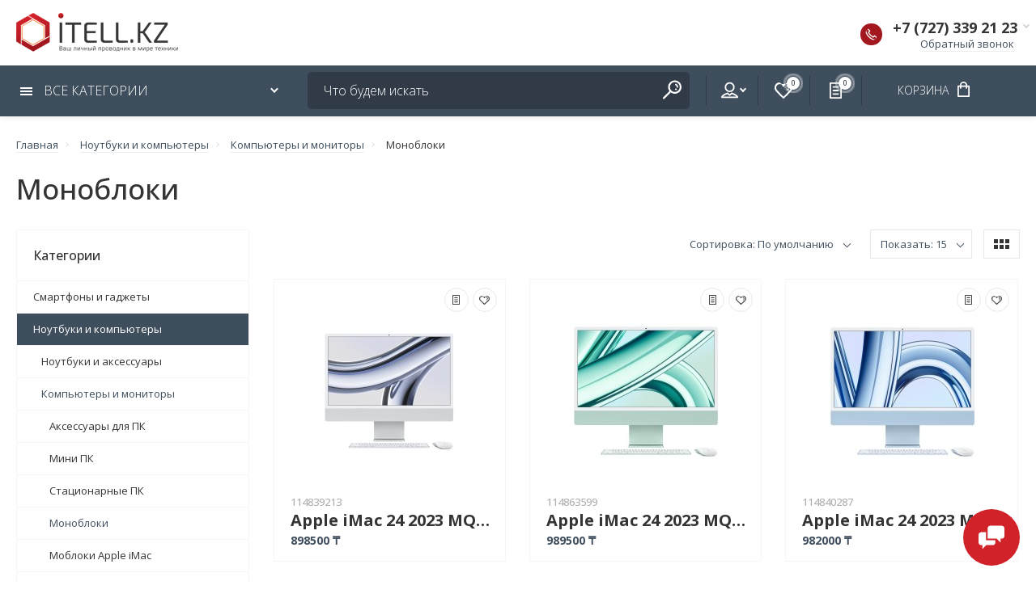

--- FILE ---
content_type: text/html; charset=utf-8
request_url: https://itell.kz/jelektronika/portativnaja-tehnika/portativnaja-akustika/
body_size: 19142
content:
<!doctype html>
<html dir="ltr" lang="ru">
  <head>
    <meta charset="utf-8">
	<meta name="viewport" content="width=device-width, initial-scale=1, shrink-to-fit=no">
	<meta name="format-detection" content="telephone=no">
	<meta name="MobileOptimized" content="380">
    <base href="https://itell.kz/">
    <title>Моноблоки</title>
    <meta name="theme-color" content="#3f4e5d">
    <meta name="format-detection" content="telephone=no">
    <meta http-equiv="X-UA-Compatible" content="IE=Edge">
 
 
 
 
 
		<link rel="apple-touch-icon" sizes="180x180" href="https://itell.kz/image/catalog/itell/1180.png">
 
 
		<link rel="icon" type="image/png" href="https://itell.kz/image/catalog/itell/32.png" sizes="32x32">
 
 
		<link rel="icon" type="image/png" href="https://itell.kz/image/catalog/itell/16.png" sizes="16x16">
 
 
		<meta property="og:title" content="Моноблоки " />
		<meta property="og:type" content="website">
		<meta property="og:url" content="https://itell.kz/jelektronika/portativnaja-tehnika/portativnaja-akustika/">
 
		<meta property="og:image" content="https://itell.kz/image/catalog/demo-technics/technics-logo.png">
 
		<meta property="og:site_name" content="iTell">
 

	<link rel="stylesheet" href="catalog/view/theme/technics/css/fontawesome/4.7.0/css/font-awesome.min.css?v1.3.1">
	<link rel="stylesheet" href="catalog/view/theme/technics/css/bootstrap/3.3.5/bootstrap.min.css?v1.3.1">
	<link rel="stylesheet" href="catalog/view/theme/technics/css/app.css?v1.3.1">
	<link rel="stylesheet" href="https://fonts.googleapis.com/css2?family=Open+Sans:ital,wght@0,300;0,400;0,500;0,700;1,300;1,400;1,500;1,700&display=swap" media="screen and (min-width: 767px)">
 
	<link href="catalog/view/theme/default/stylesheet/colorasproduct.css" type="text/css" rel="stylesheet" media="screen">
 
<style>
:root {font-size: 10px; } @media (max-width: 479px) {:root {font-size: 9px; }}
.app {overflow: hidden;position: relative;min-height: 100%;}
body {font: 400 1.4rem/1.714 "Open Sans", Helvetica, Arial, als_rublregular, sans-serif;}
button,input,optgroup,select,textarea,.fancybox-container {font-family: "Open Sans", Helvetica, Arial, als_rublregular, sans-serif;}
 
/* d12129 3f4e5d f16e28 63, 78, 93, 0.5 63, 78, 93, 0.1 */
a,mark,.btn--copy:hover,.btn--blog:hover,.btn--preview:hover,.btn--preview:focus,.btn--dashed,.btn--link,.btn--transparent,.ui-check:hover,.ui-number .jq-number__spin:hover,.fancybox-close-small:hover,.popup__close:hover,.signin__close:hover,.slides .slick-arrow:hover,.products__sorting-btn,.products__item-price,.products__line-price,.products__line-buttons .btn--blog:hover,.products__micro-price,.products__tabs-btn,.media__item-title,.category__item:hover,.info__item svg,.sku__close:hover,.sku__thumbs-video,.sku__rating mark,.other__item-price,.details__tabs-btn,.comments__heading mark,.comments__statistic-count,.tabs__btn,.options__link, .options__btn,.catalog__nav-link:hover, .catalog__nav-link.is-active,.checkout__accordion dt,.checkout__basket-title,.offices__panel .ui-select .jq-selectbox__select,.personal__nav-link:hover,.personal__nav-link.is-active,.brands__item-link,.compare__column-item-price,.nav__topline-sublink,.nav__topbar-sublink,.search__btn:hover,.phone__link,.cart__item-title a,.nav__priority-dropdown .nav__link,.is-open > .nav__link,.is-open > .nav__link:not([href]):not([tabindex]),.is-open > .nav__link:not([href]):not([tabindex]):hover, .is-open > .nav__priority-toggle,.nav__promo-slides .slick-arrow:hover,.footer__social-link,.footer--v6 .footer__middle .nav-categories__link,.footer--v6 .footer__middle .footer__social-link:hover,.link, .sku__brand a,.link-underline, .sorting__link, .media__link, .category__link, .seo__readmore-link, .breadcrumbs__link, .reviews__link, .reviews__item-link,.footer__phone-link,.link-dashed, .products__status-link, .sku__status-link,.modal-header .close:hover,.blog__nav-link,.search__input,.subsc-min__btn,.footer__questions-link,.products__item-images .slick-arrow:hover,.products__line-images .slick-arrow:hover,.products__micro-images .slick-arrow:hover{
  color: #3f4e5d;}
.search__input:-ms-input-placeholder{
  color: #3f4e5d;}
.search__input::placeholder{
  color: #3f4e5d;}
@media (max-width: 767px) {
.header--v1 .acc .acc__btn.is-active,.header--v1 .lang .lang__btn.is-active,.header--v1 .wallet .wallet__btn.is-active,.header--v2 .acc .acc__btn.is-active,.header--v2 .lang .lang__btn.is-active,.header--v2 .wallet .wallet__btn.is-active,.header--v4 .acc .acc__btn.is-active,.header--v4 .lang .lang__btn.is-active,.header--v4 .wallet .wallet__btn.is-active,.header--v5 .acc .acc__btn.is-active,.header--v5 .lang .lang__btn.is-active,.header--v5 .wallet .wallet__btn.is-active,.header--v6 .acc .acc__btn.is-active,.header--v6 .lang .lang__btn.is-active,.header--v6 .wallet .wallet__btn.is-active,.header--v8 .acc .acc__btn.is-active,.header--v8 .lang .lang__btn.is-active,.header--v8 .wallet .wallet__btn.is-active,.header--v9 .acc .acc__btn.is-active,.header--v9 .lang .lang__btn.is-active,.header--v9 .wallet .wallet__btn.is-active,.header--v10 .acc .acc__btn.is-active,.header--v10 .lang .lang__btn.is-active,.header--v10 .wallet .wallet__btn.is-active{
  color: #3f4e5d;}
}
@media (min-width: 480px) {
.products__item--dual .products__item-title{
  color: #3f4e5d;}
}
.btn--transparent:hover,.btn--transparent:focus,.ui-check__input:checked ~ .ui-check__checkbox,.products__item-mark--new,.products__line-mark--new,.products__micro-mark--new,.pagination > li.active > a:after,.pagination > li.active > span:after,.tabs__btn.is-active:after,.options__dropdown > li:hover,.catalog__nav-menu > li.is-active > .catalog__nav-link,.contacts__item-icon,.blog__nav-link:hover,.article__tags-item:hover,.tags__btn:hover,.cart__counter,.nav,.ctrl-v6__btn-counter,.ctrl-v4__btn-counter,.header--service,.subsc__btn,.irs-bar,.irs-handle,.nav__topline-sublink:hover,.nav__topbar-sublink:hover,.nav__priority-dropdown li.is-open > .nav__link:not(.nav__link--arrow), .nav__priority-dropdown li.is-open > .nav__list-link,.nav__list-link:not(.nav__list-link--arrow):hover{
  background: #3f4e5d;}
.btn--transparent:hover,.btn--transparent:focus,.ui-range__input:focus,.ui-check__input:checked ~ .ui-check__radio,.ui-check__input:checked ~ .ui-check__checkbox,.options__dropdown > li:hover [class^="icon-view"]:after, .options__dropdown > li:hover [class^="icon-view"]:before,.offices__panel .ui-select .jq-selectbox__trigger-arrow,.personal__nav-link.is-active,.nav__priority-dropdown li.is-open > .nav__link--arrow:after, .nav__priority-dropdown li.is-open > .nav__list-link--arrow:after,.header--v9 .nav .nav__priority-toggle:after,.subsc-min__input:focus,.nav__list-link--arrow:hover:after{
  border-color: #3f4e5d;}
.irs-handle.state_hover, .irs-handle:hover{
  box-shadow: inset 0 0 0 .2rem #3f4e5d;}
.products__item-replace .icon-replace,.products__item-replace:hover,.reviews__slides--catalog .slick-arrow:hover,.compare__nav-prev:hover, .compare__nav-next:hover,.compare__column-add:hover,.compare__column-item-delete .icon-delete-compare,.compare__column-item-delete:hover{
  color: #d12129;}
.btn--white:hover,.btn--white:focus,.btn--blue,.btn--cart,.ui-size__input:checked ~ .ui-size__btn,.ui-select.opened .jq-selectbox__trigger,.ui-select .jq-selectbox__dropdown li:hover,.app-notice__btn:hover,.mCSB_scrollTools .mCSB_dragger .mCSB_dragger_bar,.products__slides > .slick-arrow:hover,.set__slides > .slick-arrow:hover,.sku__thumbs .slick-arrow:hover,.other__slides .slick-arrow:hover,.filter__back:hover,.filter__clear:hover,.reviews__slides--homepage > .slick-arrow:hover,.compare__column-add-icon,.cart__back:hover,.cart__clear:hover,.nav__list-close:hover,#collapse-shipping-method .btn.btn-primary,.scroll-to-top:hover,.btn--black:hover,.btn--black:focus,.app-chats__toggle{
  background: #d12129;}
.bootstrap-datetimepicker-widget table td.active, .bootstrap-datetimepicker-widget table td.active:hover,.bootstrap-datetimepicker-widget table td span.active,s.bootstrap-datetimepicker-widget table td.today:before {
  background-color: #d12129;}
.btn--white:hover,.btn--white:focus,.ui-size__input:checked ~ .ui-size__btn,.ui-size__btn:hover,.slick-current .sku__thumbs-item,.slick-current .sku__thumbs-video,.sku__thumbs-item:hover,.filter__clear:hover,.cart__clear:hover,.btn--black:hover,.btn--black:focus{
  border-color: #d12129;}
a:hover,.btn--link:hover,.btn--dashed:hover,.btn--dashed:focus,.products__sorting-btn:hover,.products__tabs-btn:hover,.media__item:not(.media__item--bg):hover .media__item-title,.sku__thumbs-video:hover,.tabs__btn:hover,.options__link:hover, .options__btn:hover,.brands__item-link:hover,.phone__btn:hover,.phone__link:hover,.acc__btn:hover,.lang__btn:hover,.wallet__btn:hover,.cart__item-title a:hover,.header--v1 .search .search__close:hover,.header--v2 .search .search__close:hover,.header--v3 .search .search__close:hover,.header--v4 .search .search__close:hover,.header--v6 .search .search__close:hover,.header--v7 .search .search__close:hover,.header--v1 .search .search__send:hover,.header--v2 .search .search__send:hover,.header--v3 .search .search__send:hover,.header--v4 .search .search__send:hover,.header--v6 .search .search__send:hover,.header--v7 .search .search__send:hover,.subsc-min__btn:hover,.footer__social--icons .footer__social-link:hover,.footer__social-link:hover,.footer__nav .footer__phone-link:hover,.footer--v6 .footer__middle .nav-categories__link:hover,.link:hover, .sku__brand a:hover,.link-underline:hover, .sorting__link:hover, .media__link:hover, .category__link:hover, .seo__readmore-link:hover, .breadcrumbs__link:hover, .reviews__link:hover, .reviews__item-link:hover, .footer__phone-link:hover,.link-dashed:hover, .products__status-link:hover, .sku__status-link:hover{
  color: #f16e28;}
.pagination > li > span:after,.tabs__btn:hover:after,.subsc__btn:hover,.app-chats__toggle:hover,.pagination > li > a:after, .pagination > li > span:after{
  background: #f16e28;}
.cart__clear:hover,.system__social-link:hover{
  border-color: #f16e28;}
.search__input:focus,.header--v1 .search .search__input:focus,.header--v2 .search .search__input:focus,.header--v3 .search .search__input:focus,.header--v4 .search .search__input:focus,.header--v6 .search .search__input:focus,.header--v7 .search .search__input:focus,.nav__priority-toggle:after,.nav__link--arrow:after {
  border-bottom-color: #f16e28;}
.nav__priority-toggle:after,.nav__link--arrow:after{
  border-right-color: #f16e28;}
.ui-input:focus, .ui-textarea:focus, .ui-select .jq-selectbox__select:focus,.ui-check:hover .ui-check__radio, .ui-check:hover .ui-check__checkbox,.cart__counter:after,.ctrl-v6__btn-counter:after,.ctrl-v4__btn-counter:after{
  border-color: rgba(63, 78, 93, 0.5); /* 3f4e5d 0.5 */ }
.btn--dashed span,.products__sorting-btn,.media__item-title u,.phone__link,.link--underline, .sku__brand a,.link--dashed,.link-underline, .sorting__link, .media__link, .category__link, .seo__readmore-link, .breadcrumbs__link, .reviews__link, .reviews__item-link, .footer__phone-link,.link-dashed, .products__status-link, .sku__status-link{
  border-bottom-color: rgba(63, 78, 93, 0.1); /* 3f4e5d 0.1 */ }
.footer__nav .footer__phone-link:hover{
  border-color: rgba(63, 78, 93, 0.1); /* 3f4e5d 0.1 */ }


 
@media (min-width: 992px) {
.container-fluid {max-width: 160rem;}
.slides--width-container {max-width: calc(160rem - 4.0rem);}
}
@media (min-width: 1600px) {
.slides .slick-prev {margin: 0 0 0 calc(-160rem/2);} 
.slides .slick-next {margin: 0 calc(-160rem/2) 0 0;}
}
	
 
	
</style>
 
		<link href="https://itell.kz/jelektronika/portativnaja-tehnika/portativnaja-akustika/" rel="canonical">
 
		<link href="https://itell.kz/image/catalog/demo-technics/fav/fav16.png" rel="icon">
 
 
		<script src="catalog/view/javascript/technics/plugins.min.js?v1.3.1"></script>
		 
		<script src="catalog/view/javascript/technics/bootstrap/3.3.5/bootstrap.min.js?v1.3.1"></script>
		<script src="catalog/view/javascript/technics/app.min.js?v1.3.1"></script>
 
 

 

 

 

  </head>
  <body class="page-homepage">
    <div class="app app--v1">
      <!-- Popups :: Start-->
	  <!--noindex-->
      <div class="popup popup--570" style="display: none;" id="signin">
        <button class="popup__close" data-fancybox-close>
          <svg class="icon-close">
            <use xlink:href="catalog/view/theme/technics/sprites/sprite.svg#icon-close"></use>
          </svg>
        </button>
        <div class="signin">
          <div class="row">
            <div class="col-12 col-md-12">
              <div class="signin__head"><span class="signin__title">Авторизация</span></div>
              <div class="signin__body">
                <form action="https://itell.kz/login/" enctype="multipart/form-data" id="loginform" method="post">
                  <label class="ui-label">Электронная почта</label>
                  <div class="ui-field">
                    <input class="ui-input" type="email" name="email" placeholder="Электронная почта" required>
                  </div>
                  <label class="ui-label">Пароль</label>
                  <div class="ui-field">
                    <input class="ui-input" type="password" name="password" placeholder="Пароль" required>
					<a href="https://itell.kz/forgot-password/">Забыли пароль?</a>
                  </div>
                  <div class="signin__action">
					<button class="btn btn--blue" form="loginform" type="submit">Войти</button>
					<a class="btn btn--link" href="https://itell.kz/create-account/">Регистрация</a>
                  </div>
                </form>
              </div>
            </div>
          </div>
        </div>
      </div>
	  <!--/noindex-->
      <!-- Popups :: End-->
	        <!-- Header v1 :: Start-->
      <header class="header header--v1">
        <div class="topbar">
          <div class="container-fluid">
            <div class="row">
              <div class="col col-xl-2">
                <div class="logo">
					 
						<a href="https://itell.kz/"><img src="https://itell.kz/image/catalog/itell/logo.png" title="iTell" alt="iTell"></a>
						 
				</div>
              </div>
			 
              <div class="col col-xl-6">
				  <ul class="ts-men">
    <!-- MAIN NAV Horizontal -->    
                   

                       
                        
    <li><a class="nav__link" href="https://itell.kz/specials/">Акции</a></li>


    <li><a class="nav__link" href="https://itell.kz/index.php?route=information/information&amp;information_id=12">Покупки в рассрочку</a></li>


    <li><a class="nav__link" href="https://itell.kz/delivery/">Доставка и оплата</a></li>


    <li><a class="nav__link" href="https://itell.kz/shopblog/">Блог</a></li>


    <li><a class="nav__link" href="https://itell.kz/contact-us/">Контакты</a></li>


                                        
 
                   
                  <!-- MAIN NAV Horizontal  -->                 
                <!-- MAIN NAV  -->
					  </ul>
              </div>
			    <div class="col col-xl-2">
			   <div class="prmn-cmngr"></div>
			   </div>
				<div class="col col-xl-2">

				 
	                <div class="phone js-toggle">
					<svg class="icon-contacts-phone">
							<use xlink:href="catalog/view/theme/technics/sprites/sprite.svg#icon-contacts-phone"></use>
						  </svg>
					
						                  <button class="phone__btn js-toggle-btn">+7 (727) 339 21 23</button>
										
						<a class="phone__link js-fancy-popup" href="#inline">Обратный звонок</a>
							<div id="inline" class="popup popup--570" style="display:none;">        <div class="writeus"><span class="writeus__heading">Заказать обратный звонок</span>
          <div class="writeus__form">
			<form class="data-callback">
              <label class="ui-label required">Ваше имя:</label>
              <div class="ui-field">
                <input class="ui-input" type="text" value="" name="name" placeholder="Ваше имя:">
              </div>
              <label class="ui-label required">Ваш телефон:</label>
              <div class="ui-field">
                <input class="ui-input" type="text" value="" name="phone" placeholder="Ваш телефон:">
              </div>
              <label class="ui-label">Комментарий: </label>
              <div class="ui-field">
                <textarea class="ui-textarea" name="comment" cols="30" rows="10" placeholder="Комментарий: "></textarea>
              </div>
			  
              <div class="writeus__action">
                <button type="button" class="btn btn--blue contact-send">Отправить</button>
              </div>
				 
            </form>
          </div>
        </div>
</div>
							
                 
                    <div class="phone__dropdown js-toggle-dropdown">
                      <ul class="phone__menu">
                                   	                    
	            			   <li><a class="phone__menu-link" rel="nofollow" href="tel:+77273392123">+7 (727) 339 21 23</a></li>
                                    	                    
	            			   <li><a class="phone__menu-link" rel="nofollow" href="tel:+77005005202">+7 (700) 500 52 02</a></li>
                    
                     </ul>  
                   </div> 
                 
	                </div>
					

              </div>
   

            </div>
          </div>
        </div>
        <nav class="nav js-sticky">
          <div class="container-fluid">
            <div class="nav__mobile">
              <ul class="nav__menu">
                <li><a class="nav__link nav__link--arrow" href="#">
                    <svg class="icon-toggle">
                      <use xlink:href="catalog/view/theme/technics/sprites/sprite.svg#icon-toggle"></use>
                    </svg>Меню</a>
                  <div class="nav__dropdown nav__dropdown--list">
                    <div class="nav__list">
                      <div class="nav__list-head">
                        <button class="nav__list-close">
                          <svg class="icon-back">
                            <use xlink:href="catalog/view/theme/technics/sprites/sprite.svg#icon-back"></use>
                          </svg>
                        </button><b class="nav__list-heading">Категории</b>
                      </div>
                      <div class="nav__list-body">
                        <ul class="nav__list-menu"></ul>
                      </div>
                    </div>
                  </div>
                </li>
              </ul>
            </div>
			<div class="cart-top mobile">              <div class="col-auto">
                <div class="cart js-toggle js-cart-call" id="cart">
                  <button class="cart__btn js-toggle-btn">
				    Корзина
                    <svg class="icon-cart">
                      <use xlink:href="catalog/view/theme/technics/sprites/sprite.svg#icon-cart"></use>
                    </svg>
					<span id="cart-total">
										</span>
					
                  </button>
			  <div class="cart__dropdown js-toggle-dropdown">
                    <div class="cart__head">
                      <button class="cart__back js-toggle-close">
                        <svg class="icon-back">
                          <use xlink:href="catalog/view/theme/technics/sprites/sprite.svg#icon-back"></use>
                        </svg>
                      </button><span class="cart__heading">Корзина</span>
                      <button class="cart__clear" onclick="cart.clear();" style="display: none;">
                        <svg class="icon-clear">
                          <use xlink:href="catalog/view/theme/technics/sprites/sprite.svg#icon-clear"></use>
                        </svg>Очистить
                      </button>
                    </div>
                    <div class="cart__body">
                      <div class="cart__scroll">
					  					  <ul class="cart__list">
					    <li><div class="cart__item"><p>Ваша корзина пуста!</p></div></li>
					  </ul>
					                        </div>
                    </div>
                    <div class="cart__foot" style="display: none;">
                      <div class="row">
                        <div class="col-5"><a class="btn btn--link" href="https://itell.kz/cart/">Корзина покупок</a></div>
                        <div class="col-7"><a class="btn btn--blue" href="https://itell.kz/checkout/">Оформление заказа</a>
												<a class="btn btn--link js-fancy-popup-cart" href="#popup-buy-click-cc" data-typefrom="cart-popup" data-for="">Быстрый заказ</a>
												</div>
                      </div>
                    </div>
                  </div>
				  
		 
		  <div class="popup popup--570" style="display: none;" id="popup-buy-click-cc">
			<button class="popup__close" data-fancybox-close>
			  <svg class="icon-close">
				<use xlink:href="catalog/view/theme/technics/sprites/sprite.svg#icon-close"></use>
			  </svg>
			</button>
			<div class="writeus"><span class="writeus__heading">Быстрый заказ</span>
			  <div class="writeus__form">
				 
	<label class="ui-label required" >Имя</label>
	<div class="ui-field" >
		<input class="ui-input" type="text" placeholder="Имя" value=""    name="name">
	</div>

	<label class="ui-label required" >Телефон</label>
	<div class="ui-field" >
		<input class="ui-input" type="text" placeholder="Телефон" value=""  name="phone">
	</div>

	<label class="ui-label" style="display:none;">E-Mail</label>
	<div class="ui-field" style="display:none;">
		<input class="ui-input" type="text" placeholder=" E-Mail" value=""  name="email">
	</div>

	<label class="ui-label" >Комментарий</label>
	<div class="ui-field" >
		<textarea class="ui-textarea" rows="5" placeholder="Комментарий" name="comment"></textarea>
	</div>

				
				  <div class="writeus__action">
					<button type="button" class="btn btn--blue js-btn-add-cart-fast-custom quickbuy-send" onclick="cart.add2cartFast($('#popup-buy-click-cc input,#popup-buy-click-cc textarea'));">Отправить заказ</button>
					<input name="redirect"  value="1" class="fast-redirect" type="hidden">
				  </div>
					 
			  </div>
			</div>
		  </div>
		                </div>
              </div> </div>
            <div class="nav__priority">
              <ul class="nav__menu js-priority" data-text-more="Еще...">
 
                <!-- MAIN NAV  -->
				                  <!-- MAIN NAV Vertical  -->
                <li class="open-menu"><a class="nav__link nav__link--arrow" href="all-categories">
                    <svg class="icon-toggle">
                      <use xlink:href="catalog/view/theme/technics/sprites/sprite.svg#icon-toggle"></use>
                    </svg> Все категории  </a>
                  <div class="nav__dropdown">
                    <div class="nav__list">
                      <div class="nav__list-head">
                        <button class="nav__list-close">
                          <svg class="icon-back">
                            <use xlink:href="catalog/view/theme/technics/sprites/sprite.svg#icon-back"></use>
                          </svg>
                        </button><b class="nav__list-heading">Категории</b>
                      </div>
                      <div class="nav__list-body">
                        <ul class="nav__list-menu">
                                           
                           
   
    	
     

        

                  <li><a class="nav__list-link nav__list-link--arrow" href="https://itell.kz/smartphon/">Смартфоны и гаджеты</a>
                            <div class="nav__list-dropdown nav__list-dropdown--full nav__list-dropdown--type0">
                              <div class="nav__group">
                                <div class="row">
                                 							      <div class="col-xl-9">
							     										<div class="row">
									  										  										  <div class="col-4 col-lg-3" style="-ms-flex: 0 0 33.333333333333%;flex: 0 0 33.333333333333%;max-width: 33.333333333333%;">
										 
											<a class="nav__group-title" href="https://itell.kz/index.php?route=product/category&amp;path=162_187">Смартфоны и телефоны</a>
										                                     
											<ul class="nav__group-menu">
												  													<li><a class="nav__group-link" href="https://itell.kz/index.php?route=product/category&amp;path=162_187_535">Смартфоны Doogee</a></li>
												  													<li><a class="nav__group-link" href="https://itell.kz/index.php?route=product/category&amp;path=162_187_494">Смартфоны ZTE</a></li>
												  													<li><a class="nav__group-link" href="https://itell.kz/index.php?route=product/category&amp;path=162_187_221">Смартфоны</a></li>
												  													<li><a class="nav__group-link" href="https://itell.kz/index.php?route=product/category&amp;path=162_187_217">Смартфоны Apple</a></li>
												  													<li><a class="nav__group-link" href="https://itell.kz/index.php?route=product/category&amp;path=162_187_219">Смартфоны Samsung</a></li>
												  													<li><a class="nav__group-link" href="https://itell.kz/index.php?route=product/category&amp;path=162_187_220">Смартфоны Huawei</a></li>
												  													<li><a class="nav__group-link" href="https://itell.kz/index.php?route=product/category&amp;path=162_187_218">Смартфоны Xiaomi</a></li>
												  													<li><a class="nav__group-link" href="https://itell.kz/index.php?route=product/category&amp;path=162_187_216">Смартфоны Oppo</a></li>
												  													<li><a class="nav__group-link" href="https://itell.kz/index.php?route=product/category&amp;path=162_187_224">Смартфоны Realme</a></li>
												  													<li><a class="nav__group-link" href="https://itell.kz/index.php?route=product/category&amp;path=162_187_225">Смартфоны OnePlus</a></li>
												  													<li><a class="nav__group-link" href="https://itell.kz/index.php?route=product/category&amp;path=162_187_492">Смартфоны Goolge</a></li>
												  													<li><a class="nav__group-link" href="https://itell.kz/index.php?route=product/category&amp;path=162_187_493">Смартфоны ASUS</a></li>
												  												  
												  											</ul>
										  										 
											<a class="nav__group-title" href="https://itell.kz/index.php?route=product/category&amp;path=162_189">Планшеты и электронные книги</a>
										                                     
											<ul class="nav__group-menu">
												  													<li><a class="nav__group-link" href="https://itell.kz/index.php?route=product/category&amp;path=162_189_536">Планшеты Doogee</a></li>
												  													<li><a class="nav__group-link" href="https://itell.kz/index.php?route=product/category&amp;path=162_189_226">Планшеты</a></li>
												  													<li><a class="nav__group-link" href="https://itell.kz/index.php?route=product/category&amp;path=162_189_227">Планшеты Apple</a></li>
												  													<li><a class="nav__group-link" href="https://itell.kz/index.php?route=product/category&amp;path=162_189_228">Аксессуары для iPad</a></li>
												  													<li><a class="nav__group-link" href="https://itell.kz/index.php?route=product/category&amp;path=162_189_229">Чехлы для планшетов</a></li>
												  													<li><a class="nav__group-link" href="https://itell.kz/index.php?route=product/category&amp;path=162_189_230">Аксессуары для планшетов</a></li>
												  													<li><a class="nav__group-link" href="https://itell.kz/index.php?route=product/category&amp;path=162_189_503">Графические планшеты</a></li>
												  													<li><a class="nav__group-link" href="https://itell.kz/index.php?route=product/category&amp;path=162_189_231">Электронные книги</a></li>
												  													<li><a class="nav__group-link" href="https://itell.kz/index.php?route=product/category&amp;path=162_189_232">Электронные переводчики</a></li>
												  												  
												  											</ul>
										  																				  </div>
									  										  										  <div class="col-4 col-lg-3" style="-ms-flex: 0 0 33.333333333333%;flex: 0 0 33.333333333333%;max-width: 33.333333333333%;">
										 
											<a class="nav__group-title" href="https://itell.kz/index.php?route=product/category&amp;path=162_188">Гаджеты</a>
										                                     
											<ul class="nav__group-menu">
												  													<li><a class="nav__group-link" href="https://itell.kz/index.php?route=product/category&amp;path=162_188_233">Смарт часы</a></li>
												  													<li><a class="nav__group-link" href="https://itell.kz/index.php?route=product/category&amp;path=162_188_234">Apple Watch</a></li>
												  													<li><a class="nav__group-link" href="https://itell.kz/index.php?route=product/category&amp;path=162_188_235">Смарт часы Xiaomi</a></li>
												  													<li><a class="nav__group-link" href="https://itell.kz/index.php?route=product/category&amp;path=162_188_236">Аксессуары для смарт часов/браслетов</a></li>
												  													<li><a class="nav__group-link" href="https://itell.kz/index.php?route=product/category&amp;path=162_188_237">Фитнес браслеты</a></li>
												  													<li><a class="nav__group-link" href="https://itell.kz/index.php?route=product/category&amp;path=162_188_238">Детские часы с GPS</a></li>
												  													<li><a class="nav__group-link" href="https://itell.kz/index.php?route=product/category&amp;path=162_188_239">Экшн-камеры</a></li>
												  													<li><a class="nav__group-link" href="https://itell.kz/index.php?route=product/category&amp;path=162_188_240">Аксессуары для экшн-камер</a></li>
												  													<li><a class="nav__group-link" href="https://itell.kz/index.php?route=product/category&amp;path=162_188_241">Очки с аудиосисемой</a></li>
												  													<li><a class="nav__group-link" href="https://itell.kz/index.php?route=product/category&amp;path=162_188_242">Bluetooth-трекер</a></li>
												  													<li><a class="nav__group-link" href="https://itell.kz/index.php?route=product/category&amp;path=162_188_243">3D ручки</a></li>
												  												  
												  											</ul>
										  										 
											<a class="nav__group-title" href="https://itell.kz/index.php?route=product/category&amp;path=162_168">Аксессуары для телефонов</a>
										                                     
											<ul class="nav__group-menu">
												  													<li><a class="nav__group-link" href="https://itell.kz/index.php?route=product/category&amp;path=162_168_184">Портативное аудио</a></li>
												  													<li><a class="nav__group-link" href="https://itell.kz/index.php?route=product/category&amp;path=162_168_182">Внешние аккумуляторы</a></li>
												  													<li><a class="nav__group-link" href="https://itell.kz/index.php?route=product/category&amp;path=162_168_186">Чехлы</a></li>
												  													<li><a class="nav__group-link" href="https://itell.kz/index.php?route=product/category&amp;path=162_168_183">Защита экрана</a></li>
												  													<li><a class="nav__group-link" href="https://itell.kz/index.php?route=product/category&amp;path=162_168_181">Карты памяти</a></li>
												  													<li><a class="nav__group-link" href="https://itell.kz/index.php?route=product/category&amp;path=162_168_185">Зарядные устройства</a></li>
												  													<li><a class="nav__group-link" href="https://itell.kz/index.php?route=product/category&amp;path=162_168_180">Кабели и адаптеры для смартфонов</a></li>
												  													<li><a class="nav__group-link" href="https://itell.kz/index.php?route=product/category&amp;path=162_168_177">Мобильная оптика</a></li>
												  													<li><a class="nav__group-link" href="https://itell.kz/index.php?route=product/category&amp;path=162_168_178">Подставки</a></li>
												  													<li><a class="nav__group-link" href="https://itell.kz/index.php?route=product/category&amp;path=162_168_179">Селфи моноподы</a></li>
												  													<li><a class="nav__group-link" href="https://itell.kz/index.php?route=product/category&amp;path=162_168_244">Стабилизаторы (Стедикамы)</a></li>
												  													<li><a class="nav__group-link" href="https://itell.kz/index.php?route=product/category&amp;path=162_168_245">Сенсорные перчатки</a></li>
												  												  
												  													<li><a class="nav__group-link nav__group-link--more" href="https://itell.kz/index.php?route=product/category&amp;path=162_168">Показать все</a></li>
												  											</ul>
										  																				  </div>
									  										  										  <div class="col-4 col-lg-3" style="-ms-flex: 0 0 33.333333333333%;flex: 0 0 33.333333333333%;max-width: 33.333333333333%;">
										 
											<a class="nav__group-title" href="https://itell.kz/index.php?route=product/category&amp;path=162_222">Наушники</a>
										                                     
											<ul class="nav__group-menu">
												  													<li><a class="nav__group-link" href="https://itell.kz/index.php?route=product/category&amp;path=162_222_246">AirPods</a></li>
												  													<li><a class="nav__group-link" href="https://itell.kz/index.php?route=product/category&amp;path=162_222_247">Наушники Xiaomi</a></li>
												  													<li><a class="nav__group-link" href="https://itell.kz/index.php?route=product/category&amp;path=162_222_248">Беспроводные</a></li>
												  													<li><a class="nav__group-link" href="https://itell.kz/index.php?route=product/category&amp;path=162_222_249">Проводные</a></li>
												  													<li><a class="nav__group-link" href="https://itell.kz/index.php?route=product/category&amp;path=162_222_250">Гарнитуры</a></li>
												  													<li><a class="nav__group-link" href="https://itell.kz/index.php?route=product/category&amp;path=162_222_251">Все наушники</a></li>
												  													<li><a class="nav__group-link" href="https://itell.kz/index.php?route=product/category&amp;path=162_222_502">Аксессуары для наушников</a></li>
												  												  
												  											</ul>
										  										 
											<a class="nav__group-title" href="https://itell.kz/index.php?route=product/category&amp;path=162_223">Умный дом</a>
										                                     
											<ul class="nav__group-menu">
												  													<li><a class="nav__group-link" href="https://itell.kz/index.php?route=product/category&amp;path=162_223_252">Унмый дом Xiaomi</a></li>
												  													<li><a class="nav__group-link" href="https://itell.kz/index.php?route=product/category&amp;path=162_223_253">Управление для умного дома</a></li>
												  													<li><a class="nav__group-link" href="https://itell.kz/index.php?route=product/category&amp;path=162_223_254">Пульт управления для умного дома</a></li>
												  													<li><a class="nav__group-link" href="https://itell.kz/index.php?route=product/category&amp;path=162_223_255">Умные лампы</a></li>
												  													<li><a class="nav__group-link" href="https://itell.kz/index.php?route=product/category&amp;path=162_223_256">Умные розетки</a></li>
												  													<li><a class="nav__group-link" href="https://itell.kz/index.php?route=product/category&amp;path=162_223_257">Датчики</a></li>
												  													<li><a class="nav__group-link" href="https://itell.kz/index.php?route=product/category&amp;path=162_223_258">Apple HomePod</a></li>
												  												  
												  											</ul>
										  																				  </div>
									  										</div>
								  </div>
								  

											
                                  <div class="col-hidden col-xl-visible col-xl-3"> 
                                    <div class="nav__promo"><b class="nav__promo-heading">Товар дня</b>
                                      
                                      <div class="nav__promo-slides js-slick-nav">
                                                                              </div>

                                      
                                    </div>
                                  </div>
					                                </div>
                              </div>
                            </div>
                          </li>
                  

     
   
   
    	
     

        

                  <li><a class="nav__list-link nav__list-link--arrow" href="https://itell.kz/jelektronika/">Ноутбуки и компьютеры</a>
                            <div class="nav__list-dropdown nav__list-dropdown--full nav__list-dropdown--type0">
                              <div class="nav__group">
                                <div class="row">
                                 							      <div class="col-xl-9">
							     										<div class="row">
									  										  										  <div class="col-4 col-lg-3" style="-ms-flex: 0 0 33.333333333333%;flex: 0 0 33.333333333333%;max-width: 33.333333333333%;">
										 
											<a class="nav__group-title" href="https://itell.kz/jelektronika/telefony-i-smart-chasy/">Ноутбуки и аксессуары</a>
										                                     
											<ul class="nav__group-menu">
												  													<li><a class="nav__group-link" href="https://itell.kz/jelektronika/telefony-i-smart-chasy/mobilnye-telefony/">Ноутбуки</a></li>
												  													<li><a class="nav__group-link" href="https://itell.kz/jelektronika/telefony-i-smart-chasy/umnye-chasy/">Игровые ноутбуки</a></li>
												  													<li><a class="nav__group-link" href="https://itell.kz/jelektronika/telefony-i-smart-chasy/aksessuary-dlja-telefonov/">Apple Macbook</a></li>
												  													<li><a class="nav__group-link" href="https://itell.kz/jelektronika/telefony-i-smart-chasy/chehly/">Сумки</a></li>
												  													<li><a class="nav__group-link" href="https://itell.kz/index.php?route=product/category&amp;path=94_95_262">Рюкзаки</a></li>
												  													<li><a class="nav__group-link" href="https://itell.kz/index.php?route=product/category&amp;path=94_95_263">Чехлы для ноутбуков</a></li>
												  													<li><a class="nav__group-link" href="https://itell.kz/index.php?route=product/category&amp;path=94_95_264">Подставка для ноутбука</a></li>
												  													<li><a class="nav__group-link" href="https://itell.kz/jelektronika/telefony-i-smart-chasy/aksessuary-noutbuki/">Аксессуары</a></li>
												  													<li><a class="nav__group-link" href="https://itell.kz/index.php?route=product/category&amp;path=94_95_265">Зарядное устройство для ноутбука</a></li>
												  													<li><a class="nav__group-link" href="https://itell.kz/index.php?route=product/category&amp;path=94_95_266">Кабель и адаптер для ноутбука</a></li>
												  												  
												  											</ul>
										  										 
											<a class="nav__group-title" href="https://itell.kz/jelektronika/portativnaja-tehnika/">Компьютеры и мониторы</a>
										                                     
											<ul class="nav__group-menu">
												  													<li><a class="nav__group-link" href="https://itell.kz/jelektronika/portativnaja-tehnika/aksessuary-dlya-pk/">Аксессуары для ПК</a></li>
												  													<li><a class="nav__group-link" href="https://itell.kz/index.php?route=product/category&amp;path=94_101_495">Мини ПК</a></li>
												  													<li><a class="nav__group-link" href="https://itell.kz/jelektronika/portativnaja-tehnika/ochki-virtualnoj-realnosti/">Стационарные ПК</a></li>
												  													<li><a class="nav__group-link" href="https://itell.kz/jelektronika/portativnaja-tehnika/portativnaja-akustika/">Моноблоки</a></li>
												  													<li><a class="nav__group-link" href="https://itell.kz/jelektronika/portativnaja-tehnika/planshety/">Моблоки Apple iMac</a></li>
												  													<li><a class="nav__group-link" href="https://itell.kz/jelektronika/portativnaja-tehnika/umnye-kolonki/">Мониторы</a></li>
												  												  
												  											</ul>
										  										 
											<a class="nav__group-title" href="https://itell.kz/jelektronika/noutbuki-i-planshety/">Компьютерные аксессуары</a>
										                                     
											<ul class="nav__group-menu">
												  													<li><a class="nav__group-link" href="https://itell.kz/jelektronika/noutbuki-i-planshety/noutbuki/">Мыши</a></li>
												  													<li><a class="nav__group-link" href="https://itell.kz/jelektronika/noutbuki-i-planshety/igrovye-noutbuki/">Клавиатуры</a></li>
												  													<li><a class="nav__group-link" href="https://itell.kz/jelektronika/noutbuki-i-planshety/planshety1/">Комплект клавиатура + мышь</a></li>
												  													<li><a class="nav__group-link" href="https://itell.kz/jelektronika/noutbuki-i-planshety/onlajn-kinoteatry/">Коврики для мыши</a></li>
												  													<li><a class="nav__group-link" href="https://itell.kz/jelektronika/noutbuki-i-planshety/jelektronnye-knigi1/">Вэб-камеры</a></li>
												  													<li><a class="nav__group-link" href="https://itell.kz/jelektronika/noutbuki-i-planshety/aksessuary-dlja-noutbukov/">Гарнитуры</a></li>
												  													<li><a class="nav__group-link" href="https://itell.kz/jelektronika/noutbuki-i-planshety/aksessuary-dlja-planshetov/">Колонки для ПК</a></li>
												  													<li><a class="nav__group-link" href="https://itell.kz/index.php?route=product/category&amp;path=94_112_268">UPS (источник бесперебойного питания)</a></li>
												  													<li><a class="nav__group-link" href="https://itell.kz/index.php?route=product/category&amp;path=94_112_267">Стабилизаторы напряжения</a></li>
												  													<li><a class="nav__group-link" href="https://itell.kz/index.php?route=product/category&amp;path=94_112_269">Сетевые фильтры</a></li>
												  													<li><a class="nav__group-link" href="https://itell.kz/jelektronika/noutbuki-i-planshety/aksessuary-dlya-ustrojstv-vvoda/">Аксессуары для устройств ввода</a></li>
												  													<li><a class="nav__group-link" href="https://itell.kz/index.php?route=product/category&amp;path=94_112_270">Графические планшеты</a></li>
												  												  
												  													<li><a class="nav__group-link nav__group-link--more" href="https://itell.kz/jelektronika/noutbuki-i-planshety/">Показать все</a></li>
												  											</ul>
										  																				  </div>
									  										  										  <div class="col-4 col-lg-3" style="-ms-flex: 0 0 33.333333333333%;flex: 0 0 33.333333333333%;max-width: 33.333333333333%;">
										 
											<a class="nav__group-title" href="https://itell.kz/jelektronika/televizory-i-videotehnika/">Комплектующие</a>
										                                     
											<ul class="nav__group-menu">
												  													<li><a class="nav__group-link" href="https://itell.kz/jelektronika/televizory-i-videotehnika/televizory/">Видеокарты</a></li>
												  													<li><a class="nav__group-link" href="https://itell.kz/jelektronika/televizory-i-videotehnika/kronshtejny/">Процессоры</a></li>
												  													<li><a class="nav__group-link" href="https://itell.kz/jelektronika/televizory-i-videotehnika/mediapleery/">Материнские платы</a></li>
												  													<li><a class="nav__group-link" href="https://itell.kz/jelektronika/televizory-i-videotehnika/proektory/">Оперативная память</a></li>
												  													<li><a class="nav__group-link" href="https://itell.kz/jelektronika/televizory-i-videotehnika/cifrovoe-i-sputnikovoe-tv/">Внутренние накопители</a></li>
												  													<li><a class="nav__group-link" href="https://itell.kz/jelektronika/televizory-i-videotehnika/dvd-pleery/">Кейсы</a></li>
												  													<li><a class="nav__group-link" href="https://itell.kz/jelektronika/televizory-i-videotehnika/antenny-i-aksessuary/">Термопасты</a></li>
												  													<li><a class="nav__group-link" href="https://itell.kz/jelektronika/televizory-i-videotehnika/aksessuary-dlja-televizorov/">Звуковые карты</a></li>
												  													<li><a class="nav__group-link" href="https://itell.kz/jelektronika/televizory-i-videotehnika/onlajn-kinoteatry1/">Аксессуары для комплектующих</a></li>
												  												  
												  											</ul>
										  										 
											<a class="nav__group-title" href="https://itell.kz/jelektronika/audiotehnika/">Хранение данных</a>
										                                     
											<ul class="nav__group-menu">
												  													<li><a class="nav__group-link" href="https://itell.kz/jelektronika/audiotehnika/naushniki-i-garnitury/">Сетевые хранилища</a></li>
												  													<li><a class="nav__group-link" href="https://itell.kz/jelektronika/audiotehnika/akustika-i-kolonki/">Внешние SSD и HDD</a></li>
												  													<li><a class="nav__group-link" href="https://itell.kz/jelektronika/audiotehnika/mikrofony-i-aksessuary/">USB и флеш-накопители</a></li>
												  													<li><a class="nav__group-link" href="https://itell.kz/jelektronika/audiotehnika/mp3-pleery/">Карты памяти</a></li>
												  													<li><a class="nav__group-link" href="https://itell.kz/jelektronika/audiotehnika/radiopriemniki/">Картридеры</a></li>
												  													<li><a class="nav__group-link" href="https://itell.kz/jelektronika/audiotehnika/magnitoly1/">Оптические приводы</a></li>
												  												  
												  											</ul>
										  										 
											<a class="nav__group-title" href="https://itell.kz/jelektronika/kvadrokoptery-i-aksessuary/">Периферийные устройства</a>
										                                     
											<ul class="nav__group-menu">
												  													<li><a class="nav__group-link" href="https://itell.kz/jelektronika/kvadrokoptery-i-aksessuary/kvadrokoptery1/">МФУ</a></li>
												  													<li><a class="nav__group-link" href="https://itell.kz/jelektronika/kvadrokoptery-i-aksessuary/aksessuary/">Принтеры</a></li>
												  													<li><a class="nav__group-link" href="https://itell.kz/jelektronika/kvadrokoptery-i-aksessuary/opticheskie-filtry-dlja-kvadrokopterov/">Фотопринтеры</a></li>
												  													<li><a class="nav__group-link" href="https://itell.kz/jelektronika/kvadrokoptery-i-aksessuary/chehly1/">Сканеры</a></li>
												  													<li><a class="nav__group-link" href="https://itell.kz/jelektronika/kvadrokoptery-i-aksessuary/akkumuljatory/">3D-принтеры</a></li>
												  													<li><a class="nav__group-link" href="https://itell.kz/jelektronika/kvadrokoptery-i-aksessuary/hi-res-pleery/">Картриджи</a></li>
												  													<li><a class="nav__group-link" href="https://itell.kz/jelektronika/kvadrokoptery-i-aksessuary/diktofony1/">Бумага для печати</a></li>
												  												  
												  											</ul>
										  																				  </div>
									  										  										  <div class="col-4 col-lg-3" style="-ms-flex: 0 0 33.333333333333%;flex: 0 0 33.333333333333%;max-width: 33.333333333333%;">
										 
											<a class="nav__group-title" href="https://itell.kz/index.php?route=product/category&amp;path=94_259">Сетевое оборудование</a>
										                                     
											<ul class="nav__group-menu">
												  													<li><a class="nav__group-link" href="https://itell.kz/index.php?route=product/category&amp;path=94_259_106">Сетевые кабели и коммутация</a></li>
												  													<li><a class="nav__group-link" href="https://itell.kz/index.php?route=product/category&amp;path=94_259_107">WI-FI роутеры и маршрутезаторы</a></li>
												  													<li><a class="nav__group-link" href="https://itell.kz/index.php?route=product/category&amp;path=94_259_108">Адаптеры WI-FI</a></li>
												  													<li><a class="nav__group-link" href="https://itell.kz/index.php?route=product/category&amp;path=94_259_109">Уселители беспроводного сигнала</a></li>
												  													<li><a class="nav__group-link" href="https://itell.kz/index.php?route=product/category&amp;path=94_259_110">Антенны и аксессуары</a></li>
												  													<li><a class="nav__group-link" href="https://itell.kz/index.php?route=product/category&amp;path=94_259_111">Аксессуары для сетевого оборудования</a></li>
												  												  
												  											</ul>
										  										 
											<a class="nav__group-title" href="https://itell.kz/index.php?route=product/category&amp;path=94_260">Программное обеспечение</a>
										                                     
											<ul class="nav__group-menu">
												  													<li><a class="nav__group-link" href="https://itell.kz/index.php?route=product/category&amp;path=94_260_273">Антивирусы и безопасность для ноутбуков и ПК</a></li>
												  													<li><a class="nav__group-link" href="https://itell.kz/index.php?route=product/category&amp;path=94_260_274">Офисные программы для ноутбуков и ПК</a></li>
												  													<li><a class="nav__group-link" href="https://itell.kz/index.php?route=product/category&amp;path=94_260_275">Операционные системы для ноутбуков и ПК</a></li>
												  													<li><a class="nav__group-link" href="https://itell.kz/index.php?route=product/category&amp;path=94_260_276">Учеба и развитие для ноутбуков и ПК</a></li>
												  												  
												  											</ul>
										  										 
											<a class="nav__group-title" href="https://itell.kz/index.php?route=product/category&amp;path=94_261">Офис</a>
										                                     
											<ul class="nav__group-menu">
												  													<li><a class="nav__group-link" href="https://itell.kz/index.php?route=product/category&amp;path=94_261_277">Канцелярские принадлежности</a></li>
												  													<li><a class="nav__group-link" href="https://itell.kz/index.php?route=product/category&amp;path=94_261_278">Материалы для переплета</a></li>
												  													<li><a class="nav__group-link" href="https://itell.kz/index.php?route=product/category&amp;path=94_261_279">Офисная техника</a></li>
												  													<li><a class="nav__group-link" href="https://itell.kz/index.php?route=product/category&amp;path=94_261_280">Офисная мебель</a></li>
												  												  
												  											</ul>
										  																				  </div>
									  										</div>
								  </div>
								  

											
                                  <div class="col-hidden col-xl-visible col-xl-3"> 
                                    <div class="nav__promo"><b class="nav__promo-heading">Товар дня</b>
                                      
                                      <div class="nav__promo-slides js-slick-nav">
                                                                              </div>

                                      
                                    </div>
                                  </div>
					                                </div>
                              </div>
                            </div>
                          </li>
                  

     
   
   
    	
     

        

                  <li><a class="nav__list-link nav__list-link--arrow" href="https://itell.kz/bytovaja-tehnika/">Все для геймеров</a>
                            <div class="nav__list-dropdown nav__list-dropdown--full nav__list-dropdown--type0">
                              <div class="nav__group">
                                <div class="row">
                                 							      <div class="col-xl-9">
							     										<div class="row">
									  										  										  <div class="col-4 col-lg-3" style="-ms-flex: 0 0 33.333333333333%;flex: 0 0 33.333333333333%;max-width: 33.333333333333%;">
										 
											<a class="nav__group-title" href="https://itell.kz/index.php?route=product/category&amp;path=146_169">PlayStation</a>
										                                     
											<ul class="nav__group-menu">
												  													<li><a class="nav__group-link" href="https://itell.kz/index.php?route=product/category&amp;path=146_169_286">DualSense для PS5</a></li>
												  													<li><a class="nav__group-link" href="https://itell.kz/index.php?route=product/category&amp;path=146_169_287">PlayStation 5</a></li>
												  													<li><a class="nav__group-link" href="https://itell.kz/index.php?route=product/category&amp;path=146_169_288">PlayStation 4</a></li>
												  													<li><a class="nav__group-link" href="https://itell.kz/index.php?route=product/category&amp;path=146_169_289">Аксессуары PlayStation</a></li>
												  													<li><a class="nav__group-link" href="https://itell.kz/index.php?route=product/category&amp;path=146_169_290">Игровые манипулятроы PlayStation</a></li>
												  													<li><a class="nav__group-link" href="https://itell.kz/index.php?route=product/category&amp;path=146_169_291">Шлемы VR для PlayStation</a></li>
												  													<li><a class="nav__group-link" href="https://itell.kz/index.php?route=product/category&amp;path=146_169_292">Игры для PlayStation 4</a></li>
												  													<li><a class="nav__group-link" href="https://itell.kz/index.php?route=product/category&amp;path=146_169_293">Игры для PlayStation 5</a></li>
												  													<li><a class="nav__group-link" href="https://itell.kz/index.php?route=product/category&amp;path=146_169_294">Карты оплаты PS store</a></li>
												  												  
												  											</ul>
										  										 
											<a class="nav__group-title" href="https://itell.kz/bytovaja-tehnika/krupnaja-tehnika-dlja-kuhni/">Xbox</a>
										                                     
											<ul class="nav__group-menu">
												  													<li><a class="nav__group-link" href="https://itell.kz/bytovaja-tehnika/krupnaja-tehnika-dlja-kuhni/holodilniki/">Консоли Xbox</a></li>
												  													<li><a class="nav__group-link" href="https://itell.kz/bytovaja-tehnika/krupnaja-tehnika-dlja-kuhni/posudomoechnye-mashiny/">Аксессуары Xbox</a></li>
												  													<li><a class="nav__group-link" href="https://itell.kz/bytovaja-tehnika/krupnaja-tehnika-dlja-kuhni/plity/">Игровые контроллеры</a></li>
												  													<li><a class="nav__group-link" href="https://itell.kz/bytovaja-tehnika/krupnaja-tehnika-dlja-kuhni/holodilniki1/">Игры Xbox</a></li>
												  												  
												  											</ul>
										  																				  </div>
									  										  										  <div class="col-4 col-lg-3" style="-ms-flex: 0 0 33.333333333333%;flex: 0 0 33.333333333333%;max-width: 33.333333333333%;">
										 
											<a class="nav__group-title" href="https://itell.kz/bytovaja-tehnika/tehnika-dlja-doma/">Nintendo</a>
										                                     
											<ul class="nav__group-menu">
												  													<li><a class="nav__group-link" href="https://itell.kz/bytovaja-tehnika/tehnika-dlja-doma/morozilniki/">Консоли Nintendo</a></li>
												  													<li><a class="nav__group-link" href="https://itell.kz/bytovaja-tehnika/tehnika-dlja-doma/vinnye-shkafy/">Nintendo Switch (OLED-модель)</a></li>
												  												  
												  											</ul>
										  										 
											<a class="nav__group-title" href="https://itell.kz/bytovaja-tehnika/tehnika-dlja-kuhni/">PC</a>
										                                     
											<ul class="nav__group-menu">
												  													<li><a class="nav__group-link" href="https://itell.kz/index.php?route=product/category&amp;path=146_155_295">Игровые ноутбуки</a></li>
												  													<li><a class="nav__group-link" href="https://itell.kz/index.php?route=product/category&amp;path=146_155_296">Игровые системные блоки</a></li>
												  													<li><a class="nav__group-link" href="https://itell.kz/index.php?route=product/category&amp;path=146_155_297">Игровые мониторы</a></li>
												  													<li><a class="nav__group-link" href="https://itell.kz/index.php?route=product/category&amp;path=146_155_298">Виртуальная реальность</a></li>
												  													<li><a class="nav__group-link" href="https://itell.kz/index.php?route=product/category&amp;path=146_155_299">Игровые наушники</a></li>
												  													<li><a class="nav__group-link" href="https://itell.kz/index.php?route=product/category&amp;path=146_155_300">Игровые аксессуары</a></li>
												  												  
												  											</ul>
										  																				  </div>
									  										  										  <div class="col-4 col-lg-3" style="-ms-flex: 0 0 33.333333333333%;flex: 0 0 33.333333333333%;max-width: 33.333333333333%;">
										 
											<a class="nav__group-title" href="https://itell.kz/index.php?route=product/category&amp;path=146_283">Все для стриминга</a>
										                                     
											<ul class="nav__group-menu">
												  													<li><a class="nav__group-link" href="https://itell.kz/index.php?route=product/category&amp;path=146_283_301">Карты видеозахвата</a></li>
												  													<li><a class="nav__group-link" href="https://itell.kz/index.php?route=product/category&amp;path=146_283_302">Игровые микрофоны</a></li>
												  													<li><a class="nav__group-link" href="https://itell.kz/index.php?route=product/category&amp;path=146_283_303">Вэб-камеры</a></li>
												  													<li><a class="nav__group-link" href="https://itell.kz/index.php?route=product/category&amp;path=146_283_304">Кольцевые лампы</a></li>
												  												  
												  											</ul>
										  										 
											<a class="nav__group-title" href="https://itell.kz/index.php?route=product/category&amp;path=146_282">Игровая мебель</a>
										                                     
											<ul class="nav__group-menu">
												  													<li><a class="nav__group-link" href="https://itell.kz/index.php?route=product/category&amp;path=146_282_284">Игровые кресла</a></li>
												  													<li><a class="nav__group-link" href="https://itell.kz/index.php?route=product/category&amp;path=146_282_285">Игровые столы</a></li>
												  												  
												  											</ul>
										  										 
											<a class="nav__group-title" href="https://itell.kz/index.php?route=product/category&amp;path=146_281">Виртуальная реальность</a>
										                                     
											<ul class="nav__group-menu">
												  													<li><a class="nav__group-link" href="https://itell.kz/index.php?route=product/category&amp;path=146_281_306">Очки виртуальной реальности</a></li>
												  													<li><a class="nav__group-link" href="https://itell.kz/index.php?route=product/category&amp;path=146_281_305">Аксессуары для VR</a></li>
												  												  
												  											</ul>
										  																				  </div>
									  										</div>
								  </div>
								  

											
                                  <div class="col-hidden col-xl-visible col-xl-3"> 
                                    <div class="nav__promo"><b class="nav__promo-heading">Товар дня</b>
                                      
                                      <div class="nav__promo-slides js-slick-nav">
                                                                              </div>

                                      
                                    </div>
                                  </div>
					                                </div>
                              </div>
                            </div>
                          </li>
                  

     
   
   
    	
     

        

                  <li><a class="nav__list-link nav__list-link--arrow" href="https://itell.kz/kompjuternaja-tehnika/">ТВ, аудио, видео</a>
                            <div class="nav__list-dropdown nav__list-dropdown--full nav__list-dropdown--type0">
                              <div class="nav__group">
                                <div class="row">
                                 							      <div class="col-xl-9">
							     										<div class="row">
									  										  										  <div class="col-4 col-lg-3" style="-ms-flex: 0 0 33.333333333333%;flex: 0 0 33.333333333333%;max-width: 33.333333333333%;">
										 
											<a class="nav__group-title" href="https://itell.kz/kompjuternaja-tehnika/portativnye-elektronnye-perevodchiki/">Портативные электронные переводчики</a>
										   
											
										  										 
											<a class="nav__group-title" href="https://itell.kz/index.php?route=product/category&amp;path=157_307">Телевизоры</a>
										                                     
											<ul class="nav__group-menu">
												  													<li><a class="nav__group-link" href="https://itell.kz/index.php?route=product/category&amp;path=157_307_314">Все телевизоры</a></li>
												  													<li><a class="nav__group-link" href="https://itell.kz/index.php?route=product/category&amp;path=157_307_315">Телевизоры LG</a></li>
												  													<li><a class="nav__group-link" href="https://itell.kz/index.php?route=product/category&amp;path=157_307_316">Телевизоры Samsung</a></li>
												  													<li><a class="nav__group-link" href="https://itell.kz/index.php?route=product/category&amp;path=157_307_317">Телевизоры Sony</a></li>
												  													<li><a class="nav__group-link" href="https://itell.kz/index.php?route=product/category&amp;path=157_307_318">Телевизоры Xiaomi</a></li>
												  													<li><a class="nav__group-link" href="https://itell.kz/index.php?route=product/category&amp;path=157_307_319">Телевизоры 4K</a></li>
												  													<li><a class="nav__group-link" href="https://itell.kz/index.php?route=product/category&amp;path=157_307_320">Телевизоры Smart</a></li>
												  													<li><a class="nav__group-link" href="https://itell.kz/index.php?route=product/category&amp;path=157_307_321">Телевизоры OLED</a></li>
												  													<li><a class="nav__group-link" href="https://itell.kz/index.php?route=product/category&amp;path=157_307_313">Телевизоры Yasin</a></li>
												  												  
												  											</ul>
										  																				  </div>
									  										  										  <div class="col-4 col-lg-3" style="-ms-flex: 0 0 33.333333333333%;flex: 0 0 33.333333333333%;max-width: 33.333333333333%;">
										 
											<a class="nav__group-title" href="https://itell.kz/index.php?route=product/category&amp;path=157_308">Медиаплееры</a>
										                                     
											<ul class="nav__group-menu">
												  													<li><a class="nav__group-link" href="https://itell.kz/index.php?route=product/category&amp;path=157_308_322">Apple TV</a></li>
												  													<li><a class="nav__group-link" href="https://itell.kz/index.php?route=product/category&amp;path=157_308_323">Xiaomi Mi Box</a></li>
												  												  
												  											</ul>
										  										 
											<a class="nav__group-title" href="https://itell.kz/index.php?route=product/category&amp;path=157_309">Аксессуары для телевизора</a>
										                                     
											<ul class="nav__group-menu">
												  													<li><a class="nav__group-link" href="https://itell.kz/index.php?route=product/category&amp;path=157_309_324">Кранштейны</a></li>
												  													<li><a class="nav__group-link" href="https://itell.kz/index.php?route=product/category&amp;path=157_309_325">Видеокабели и переходники</a></li>
												  													<li><a class="nav__group-link" href="https://itell.kz/index.php?route=product/category&amp;path=157_309_326">СТабилизаторы напряжения</a></li>
												  													<li><a class="nav__group-link" href="https://itell.kz/index.php?route=product/category&amp;path=157_309_327">Пульты</a></li>
												  												  
												  											</ul>
										  																				  </div>
									  										  										  <div class="col-4 col-lg-3" style="-ms-flex: 0 0 33.333333333333%;flex: 0 0 33.333333333333%;max-width: 33.333333333333%;">
										 
											<a class="nav__group-title" href="https://itell.kz/index.php?route=product/category&amp;path=157_310">Проекторы</a>
										                                     
											<ul class="nav__group-menu">
												  													<li><a class="nav__group-link" href="https://itell.kz/index.php?route=product/category&amp;path=157_310_328">Проекторы для домашнего кинотеатра</a></li>
												  													<li><a class="nav__group-link" href="https://itell.kz/index.php?route=product/category&amp;path=157_310_329">Проекторы для офисов</a></li>
												  													<li><a class="nav__group-link" href="https://itell.kz/index.php?route=product/category&amp;path=157_310_330">Экраны для проектора</a></li>
												  													<li><a class="nav__group-link" href="https://itell.kz/index.php?route=product/category&amp;path=157_310_331">Аксессуары для проекторов</a></li>
												  												  
												  											</ul>
										  										 
											<a class="nav__group-title" href="https://itell.kz/index.php?route=product/category&amp;path=157_311">Аудио техника</a>
										                                     
											<ul class="nav__group-menu">
												  													<li><a class="nav__group-link" href="https://itell.kz/index.php?route=product/category&amp;path=157_311_332">Портативное аудио</a></li>
												  													<li><a class="nav__group-link" href="https://itell.kz/index.php?route=product/category&amp;path=157_311_333">Микрофоны</a></li>
												  													<li><a class="nav__group-link" href="https://itell.kz/index.php?route=product/category&amp;path=157_311_334">Студийные наушники</a></li>
												  													<li><a class="nav__group-link" href="https://itell.kz/index.php?route=product/category&amp;path=157_311_335">Аудиокабели</a></li>
												  													<li><a class="nav__group-link" href="https://itell.kz/index.php?route=product/category&amp;path=157_311_336">MP3 плееры</a></li>
												  													<li><a class="nav__group-link" href="https://itell.kz/index.php?route=product/category&amp;path=157_311_337">Аксессуары для аудио техники</a></li>
												  												  
												  											</ul>
										  										 
											<a class="nav__group-title" href="https://itell.kz/index.php?route=product/category&amp;path=157_312">Домашний кинотеатр</a>
										                                     
											<ul class="nav__group-menu">
												  													<li><a class="nav__group-link" href="https://itell.kz/index.php?route=product/category&amp;path=157_312_338">Домашние кинотеатры</a></li>
												  													<li><a class="nav__group-link" href="https://itell.kz/index.php?route=product/category&amp;path=157_312_339">Саундбары</a></li>
												  													<li><a class="nav__group-link" href="https://itell.kz/index.php?route=product/category&amp;path=157_312_340">Акустические системы</a></li>
												  													<li><a class="nav__group-link" href="https://itell.kz/index.php?route=product/category&amp;path=157_312_341">Сабвуферы</a></li>
												  													<li><a class="nav__group-link" href="https://itell.kz/index.php?route=product/category&amp;path=157_312_342">Сетевые фильтры</a></li>
												  												  
												  											</ul>
										  																				  </div>
									  										</div>
								  </div>
								  

											
                                  <div class="col-hidden col-xl-visible col-xl-3"> 
                                    <div class="nav__promo"><b class="nav__promo-heading">Товар дня</b>
                                      
                                      <div class="nav__promo-slides js-slick-nav">
                                                                              </div>

                                      
                                    </div>
                                  </div>
					                                </div>
                              </div>
                            </div>
                          </li>
                  

     
   
   
    	
     

        

                  <li><a class="nav__list-link nav__list-link--arrow" href="https://itell.kz/kamery-i-videokamery/">Фототехника и квадрокоптеры</a>
                            <div class="nav__list-dropdown nav__list-dropdown--full nav__list-dropdown--type0">
                              <div class="nav__group">
                                <div class="row">
                                 							      <div class="col-xl-9">
							     										<div class="row">
									  										  										  <div class="col-4 col-lg-3" style="-ms-flex: 0 0 33.333333333333%;flex: 0 0 33.333333333333%;max-width: 33.333333333333%;">
										 
											<a class="nav__group-title" href="https://itell.kz/index.php?route=product/category&amp;path=158_343">Экшн-камеры и аксессуары</a>
										                                     
											<ul class="nav__group-menu">
												  													<li><a class="nav__group-link" href="https://itell.kz/index.php?route=product/category&amp;path=158_343_348">Экшн-камеры</a></li>
												  													<li><a class="nav__group-link" href="https://itell.kz/index.php?route=product/category&amp;path=158_343_349">Аккумуляторы для экшн камер</a></li>
												  													<li><a class="nav__group-link" href="https://itell.kz/index.php?route=product/category&amp;path=158_343_350">Аксессуары для экшн-камер</a></li>
												  												  
												  											</ul>
										  										 
											<a class="nav__group-title" href="https://itell.kz/index.php?route=product/category&amp;path=158_344">Фотоаппараты</a>
										                                     
											<ul class="nav__group-menu">
												  													<li><a class="nav__group-link" href="https://itell.kz/index.php?route=product/category&amp;path=158_344_351">Фотоаппараты системные</a></li>
												  													<li><a class="nav__group-link" href="https://itell.kz/index.php?route=product/category&amp;path=158_344_352">Фотоаппараты зеркальные</a></li>
												  													<li><a class="nav__group-link" href="https://itell.kz/index.php?route=product/category&amp;path=158_344_353">Фотоаппараты компактные</a></li>
												  													<li><a class="nav__group-link" href="https://itell.kz/index.php?route=product/category&amp;path=158_344_354">Фотоаппараты моментальной печати</a></li>
												  													<li><a class="nav__group-link" href="https://itell.kz/index.php?route=product/category&amp;path=158_344_505">Сумки для фотоаппаратов</a></li>
												  												  
												  											</ul>
										  																				  </div>
									  										  										  <div class="col-4 col-lg-3" style="-ms-flex: 0 0 33.333333333333%;flex: 0 0 33.333333333333%;max-width: 33.333333333333%;">
										 
											<a class="nav__group-title" href="https://itell.kz/index.php?route=product/category&amp;path=158_345">Штативы и стабилизаторы</a>
										                                     
											<ul class="nav__group-menu">
												  													<li><a class="nav__group-link" href="https://itell.kz/index.php?route=product/category&amp;path=158_345_355">Штативы</a></li>
												  													<li><a class="nav__group-link" href="https://itell.kz/index.php?route=product/category&amp;path=158_345_356">аксессуары для штативов</a></li>
												  													<li><a class="nav__group-link" href="https://itell.kz/index.php?route=product/category&amp;path=158_345_357">Стабилизаторы (Стедикамы)</a></li>
												  													<li><a class="nav__group-link" href="https://itell.kz/index.php?route=product/category&amp;path=158_345_358">Аксессуары для стабилизаторов</a></li>
												  													<li><a class="nav__group-link" href="https://itell.kz/index.php?route=product/category&amp;path=158_345_359">Аккумуляторы для стабилизаторов</a></li>
												  												  
												  											</ul>
										  										 
											<a class="nav__group-title" href="https://itell.kz/index.php?route=product/category&amp;path=158_346">Карты памяти</a>
										   
											
										  																				  </div>
									  										  										  <div class="col-4 col-lg-3" style="-ms-flex: 0 0 33.333333333333%;flex: 0 0 33.333333333333%;max-width: 33.333333333333%;">
										 
											<a class="nav__group-title" href="https://itell.kz/index.php?route=product/category&amp;path=158_347">Дроны и квадрокоптеры</a>
										                                     
											<ul class="nav__group-menu">
												  													<li><a class="nav__group-link" href="https://itell.kz/index.php?route=product/category&amp;path=158_347_360">Дроны</a></li>
												  													<li><a class="nav__group-link" href="https://itell.kz/index.php?route=product/category&amp;path=158_347_361">Кейсы и сумки</a></li>
												  													<li><a class="nav__group-link" href="https://itell.kz/index.php?route=product/category&amp;path=158_347_362">Аккумуляторы для дронов и квадрокоптеров</a></li>
												  													<li><a class="nav__group-link" href="https://itell.kz/index.php?route=product/category&amp;path=158_347_363">Зарядные устройства для дронов и квадрокоптеров</a></li>
												  													<li><a class="nav__group-link" href="https://itell.kz/index.php?route=product/category&amp;path=158_347_364">Аксессуары для дронов и квадрокоптеров</a></li>
												  													<li><a class="nav__group-link" href="https://itell.kz/index.php?route=product/category&amp;path=158_347_365">Камеры</a></li>
												  													<li><a class="nav__group-link" href="https://itell.kz/index.php?route=product/category&amp;path=158_347_366">Пульты управления</a></li>
												  												  
												  											</ul>
										  																				  </div>
									  										</div>
								  </div>
								  

											
                                  <div class="col-hidden col-xl-visible col-xl-3"> 
                                    <div class="nav__promo"><b class="nav__promo-heading">Товар дня</b>
                                      
                                      <div class="nav__promo-slides js-slick-nav">
                                                                              </div>

                                      
                                    </div>
                                  </div>
					                                </div>
                              </div>
                            </div>
                          </li>
                  

     
   
   
    	
     

        

                  <li><a class="nav__list-link nav__list-link--arrow" href="https://itell.kz/detskie-tovary/">Бытовая техника</a>
                            <div class="nav__list-dropdown nav__list-dropdown--full nav__list-dropdown--type0">
                              <div class="nav__group">
                                <div class="row">
                                 							      <div class="col-xl-9">
							     										<div class="row">
									  										  										  <div class="col-4 col-lg-3" style="-ms-flex: 0 0 33.333333333333%;flex: 0 0 33.333333333333%;max-width: 33.333333333333%;">
										 
											<a class="nav__group-title" href="https://itell.kz/index.php?route=product/category&amp;path=159_195">Хранение продуктов и напитков</a>
										                                     
											<ul class="nav__group-menu">
												  													<li><a class="nav__group-link" href="https://itell.kz/index.php?route=product/category&amp;path=159_195_204">Холодильники</a></li>
												  												  
												  											</ul>
										  										 
											<a class="nav__group-title" href="https://itell.kz/index.php?route=product/category&amp;path=159_199">Торговое оборудование</a>
										                                     
											<ul class="nav__group-menu">
												  													<li><a class="nav__group-link" href="https://itell.kz/index.php?route=product/category&amp;path=159_199_367">Холодильные шкафы</a></li>
												  													<li><a class="nav__group-link" href="https://itell.kz/index.php?route=product/category&amp;path=159_199_368">Холодильные витрины</a></li>
												  												  
												  											</ul>
										  																				  </div>
									  										  										  <div class="col-4 col-lg-3" style="-ms-flex: 0 0 33.333333333333%;flex: 0 0 33.333333333333%;max-width: 33.333333333333%;">
										 
											<a class="nav__group-title" href="https://itell.kz/index.php?route=product/category&amp;path=159_196">Уход за домом</a>
										                                     
											<ul class="nav__group-menu">
												  													<li><a class="nav__group-link" href="https://itell.kz/index.php?route=product/category&amp;path=159_196_496">Аксессуары для пылесосов</a></li>
												  													<li><a class="nav__group-link" href="https://itell.kz/index.php?route=product/category&amp;path=159_196_370">Пылесосы</a></li>
												  													<li><a class="nav__group-link" href="https://itell.kz/index.php?route=product/category&amp;path=159_196_371">Вертикальные пылесосы</a></li>
												  													<li><a class="nav__group-link" href="https://itell.kz/index.php?route=product/category&amp;path=159_196_372">Роботы пылесосы</a></li>
												  													<li><a class="nav__group-link" href="https://itell.kz/index.php?route=product/category&amp;path=159_196_373">Пароочестители</a></li>
												  													<li><a class="nav__group-link" href="https://itell.kz/index.php?route=product/category&amp;path=159_196_374">Посудомоечные машины</a></li>
												  													<li><a class="nav__group-link" href="https://itell.kz/index.php?route=product/category&amp;path=159_196_369">Мойщики окон</a></li>
												  												  
												  											</ul>
										  										 
											<a class="nav__group-title" href="https://itell.kz/index.php?route=product/category&amp;path=159_190">Уход за одеждой</a>
										                                     
											<ul class="nav__group-menu">
												  													<li><a class="nav__group-link" href="https://itell.kz/index.php?route=product/category&amp;path=159_190_201">Стиральные машины</a></li>
												  													<li><a class="nav__group-link" href="https://itell.kz/index.php?route=product/category&amp;path=159_190_198">Парогинераторы и гладильные сисемы</a></li>
												  													<li><a class="nav__group-link" href="https://itell.kz/index.php?route=product/category&amp;path=159_190_197">Отпариваетли для одежды</a></li>
												  													<li><a class="nav__group-link" href="https://itell.kz/index.php?route=product/category&amp;path=159_190_203">Швейные машины</a></li>
												  													<li><a class="nav__group-link" href="https://itell.kz/index.php?route=product/category&amp;path=159_190_202">Утюги</a></li>
												  													<li><a class="nav__group-link" href="https://itell.kz/index.php?route=product/category&amp;path=159_190_206">Сушилки для обуви</a></li>
												  													<li><a class="nav__group-link" href="https://itell.kz/index.php?route=product/category&amp;path=159_190_205">Сушильные машины</a></li>
												  												  
												  											</ul>
										  																				  </div>
									  										  										  <div class="col-4 col-lg-3" style="-ms-flex: 0 0 33.333333333333%;flex: 0 0 33.333333333333%;max-width: 33.333333333333%;">
										 
											<a class="nav__group-title" href="https://itell.kz/index.php?route=product/category&amp;path=159_194">Климатическая техника</a>
										                                     
											<ul class="nav__group-menu">
												  													<li><a class="nav__group-link" href="https://itell.kz/index.php?route=product/category&amp;path=159_194_375">Вентиляторы</a></li>
												  													<li><a class="nav__group-link" href="https://itell.kz/index.php?route=product/category&amp;path=159_194_376">Кондиционеры</a></li>
												  													<li><a class="nav__group-link" href="https://itell.kz/index.php?route=product/category&amp;path=159_194_377">Очистители и увлажнители</a></li>
												  												  
												  											</ul>
										  										 
											<a class="nav__group-title" href="https://itell.kz/index.php?route=product/category&amp;path=159_192">Встраиваемая поверхность</a>
										                                     
											<ul class="nav__group-menu">
												  													<li><a class="nav__group-link" href="https://itell.kz/index.php?route=product/category&amp;path=159_192_213">Газовые поверхности</a></li>
												  													<li><a class="nav__group-link" href="https://itell.kz/index.php?route=product/category&amp;path=159_192_214">Электрические поверхности</a></li>
												  													<li><a class="nav__group-link" href="https://itell.kz/index.php?route=product/category&amp;path=159_192_210">Индукционные поверхности</a></li>
												  													<li><a class="nav__group-link" href="https://itell.kz/index.php?route=product/category&amp;path=159_192_212">Комбинированные поверхности</a></li>
												  													<li><a class="nav__group-link" href="https://itell.kz/index.php?route=product/category&amp;path=159_192_211">Теппан Яки</a></li>
												  												  
												  											</ul>
										  										 
											<a class="nav__group-title" href="https://itell.kz/index.php?route=product/category&amp;path=159_193">Встраиваемые вытяжки</a>
										                                     
											<ul class="nav__group-menu">
												  													<li><a class="nav__group-link" href="https://itell.kz/index.php?route=product/category&amp;path=159_193_215">Кассетные вытяжки</a></li>
												  												  
												  											</ul>
										  																				  </div>
									  										</div>
								  </div>
								  

											
                                  <div class="col-hidden col-xl-visible col-xl-3"> 
                                    <div class="nav__promo"><b class="nav__promo-heading">Товар дня</b>
                                      
                                      <div class="nav__promo-slides js-slick-nav">
                                                                              </div>

                                      
                                    </div>
                                  </div>
					                                </div>
                              </div>
                            </div>
                          </li>
                  

     
   
   
    	
     

        

                  <li><a class="nav__list-link nav__list-link--arrow" href="https://itell.kz/tovary-dlja-zhivotnyh/">Техника для кухни</a>
                            <div class="nav__list-dropdown nav__list-dropdown--full nav__list-dropdown--type0">
                              <div class="nav__group">
                                <div class="row">
                                 							      <div class="col-xl-9">
							     										<div class="row">
									  										  										  <div class="col-4 col-lg-3" style="-ms-flex: 0 0 33.333333333333%;flex: 0 0 33.333333333333%;max-width: 33.333333333333%;">
										 
											<a class="nav__group-title" href="https://itell.kz/tovary-dlja-zhivotnyh/vesy/">Весы</a>
										   
											
										  										 
											<a class="nav__group-title" href="https://itell.kz/index.php?route=product/category&amp;path=160_172">Хранение продуктов и напитков</a>
										                                     
											<ul class="nav__group-menu">
												  													<li><a class="nav__group-link" href="https://itell.kz/index.php?route=product/category&amp;path=160_172_173">Холодильники</a></li>
												  													<li><a class="nav__group-link" href="https://itell.kz/index.php?route=product/category&amp;path=160_172_387">Морозильные камеры</a></li>
												  													<li><a class="nav__group-link" href="https://itell.kz/index.php?route=product/category&amp;path=160_172_388">Вакууматоры</a></li>
												  												  
												  											</ul>
										  										 
											<a class="nav__group-title" href="https://itell.kz/index.php?route=product/category&amp;path=160_170">Кухонные приборы</a>
										                                     
											<ul class="nav__group-menu">
												  													<li><a class="nav__group-link" href="https://itell.kz/index.php?route=product/category&amp;path=160_170_171">Плиты</a></li>
												  													<li><a class="nav__group-link" href="https://itell.kz/index.php?route=product/category&amp;path=160_170_396">Настольные плиты</a></li>
												  													<li><a class="nav__group-link" href="https://itell.kz/index.php?route=product/category&amp;path=160_170_389">Микровальновые печи</a></li>
												  													<li><a class="nav__group-link" href="https://itell.kz/index.php?route=product/category&amp;path=160_170_390">Мультиварки</a></li>
												  													<li><a class="nav__group-link" href="https://itell.kz/index.php?route=product/category&amp;path=160_170_391">Пароварки и сушки</a></li>
												  													<li><a class="nav__group-link" href="https://itell.kz/index.php?route=product/category&amp;path=160_170_392">Грили</a></li>
												  													<li><a class="nav__group-link" href="https://itell.kz/index.php?route=product/category&amp;path=160_170_393">Хлебопечки</a></li>
												  													<li><a class="nav__group-link" href="https://itell.kz/index.php?route=product/category&amp;path=160_170_394">Тостеры</a></li>
												  													<li><a class="nav__group-link" href="https://itell.kz/index.php?route=product/category&amp;path=160_170_395">Фафельница</a></li>
												  												  
												  											</ul>
										  										 
											<a class="nav__group-title" href="https://itell.kz/index.php?route=product/category&amp;path=160_378">Обработка продуктов</a>
										                                     
											<ul class="nav__group-menu">
												  													<li><a class="nav__group-link" href="https://itell.kz/index.php?route=product/category&amp;path=160_378_397">Блендоры</a></li>
												  													<li><a class="nav__group-link" href="https://itell.kz/index.php?route=product/category&amp;path=160_378_398">Миксеры</a></li>
												  													<li><a class="nav__group-link" href="https://itell.kz/index.php?route=product/category&amp;path=160_378_399">Мясорубки</a></li>
												  												  
												  											</ul>
										  																				  </div>
									  										  										  <div class="col-4 col-lg-3" style="-ms-flex: 0 0 33.333333333333%;flex: 0 0 33.333333333333%;max-width: 33.333333333333%;">
										 
											<a class="nav__group-title" href="https://itell.kz/index.php?route=product/category&amp;path=160_379">Кухонное оборудование</a>
										                                     
											<ul class="nav__group-menu">
												  													<li><a class="nav__group-link" href="https://itell.kz/index.php?route=product/category&amp;path=160_379_533">Весы</a></li>
												  													<li><a class="nav__group-link" href="https://itell.kz/index.php?route=product/category&amp;path=160_379_400">Мойки</a></li>
												  												  
												  											</ul>
										  										 
											<a class="nav__group-title" href="https://itell.kz/index.php?route=product/category&amp;path=160_380">Приготовление кофе</a>
										                                     
											<ul class="nav__group-menu">
												  													<li><a class="nav__group-link" href="https://itell.kz/index.php?route=product/category&amp;path=160_380_401">Кофемашины</a></li>
												  													<li><a class="nav__group-link" href="https://itell.kz/index.php?route=product/category&amp;path=160_380_402">Кофеварки</a></li>
												  													<li><a class="nav__group-link" href="https://itell.kz/index.php?route=product/category&amp;path=160_380_403">Проффесиональные кофемашины </a></li>
												  												  
												  											</ul>
										  										 
											<a class="nav__group-title" href="https://itell.kz/index.php?route=product/category&amp;path=160_381">Все для выпечки</a>
										   
											
										  										 
											<a class="nav__group-title" href="https://itell.kz/index.php?route=product/category&amp;path=160_382">Приготовление напитков</a>
										                                     
											<ul class="nav__group-menu">
												  													<li><a class="nav__group-link" href="https://itell.kz/index.php?route=product/category&amp;path=160_382_404">Соковыжималки</a></li>
												  													<li><a class="nav__group-link" href="https://itell.kz/index.php?route=product/category&amp;path=160_382_405">Электрические чайники</a></li>
												  													<li><a class="nav__group-link" href="https://itell.kz/index.php?route=product/category&amp;path=160_382_406">Термопоты</a></li>
												  													<li><a class="nav__group-link" href="https://itell.kz/index.php?route=product/category&amp;path=160_382_407">Диспенсеры</a></li>
												  													<li><a class="nav__group-link" href="https://itell.kz/index.php?route=product/category&amp;path=160_382_408">Фильтры для воды</a></li>
												  												  
												  											</ul>
										  																				  </div>
									  										  										  <div class="col-4 col-lg-3" style="-ms-flex: 0 0 33.333333333333%;flex: 0 0 33.333333333333%;max-width: 33.333333333333%;">
										 
											<a class="nav__group-title" href="https://itell.kz/index.php?route=product/category&amp;path=160_383">Посуда для приготовления</a>
										                                     
											<ul class="nav__group-menu">
												  													<li><a class="nav__group-link" href="https://itell.kz/index.php?route=product/category&amp;path=160_383_509">Кастрюли и ковши</a></li>
												  													<li><a class="nav__group-link" href="https://itell.kz/index.php?route=product/category&amp;path=160_383_508">Сковороды и сотейники</a></li>
												  												  
												  											</ul>
										  										 
											<a class="nav__group-title" href="https://itell.kz/index.php?route=product/category&amp;path=160_384">посуда для сервировки стола</a>
										                                     
											<ul class="nav__group-menu">
												  													<li><a class="nav__group-link" href="https://itell.kz/index.php?route=product/category&amp;path=160_384_510">Тарелки и блюда</a></li>
												  												  
												  											</ul>
										  										 
											<a class="nav__group-title" href="https://itell.kz/index.php?route=product/category&amp;path=160_385">Посуда для чая и кофе</a>
										   
											
										  										 
											<a class="nav__group-title" href="https://itell.kz/index.php?route=product/category&amp;path=160_386">кухонные принодлежности</a>
										   
											
										  																				  </div>
									  										</div>
								  </div>
								  

											
                                  <div class="col-hidden col-xl-visible col-xl-3"> 
                                    <div class="nav__promo"><b class="nav__promo-heading">Товар дня</b>
                                      
                                      <div class="nav__promo-slides js-slick-nav">
                                                                              </div>

                                      
                                    </div>
                                  </div>
					                                </div>
                              </div>
                            </div>
                          </li>
                  

     
   
   
    	
     

        

                  <li><a class="nav__list-link nav__list-link--arrow" href="https://itell.kz/krasota-i-zdorovie/">Красота и здоровье</a>
                            <div class="nav__list-dropdown nav__list-dropdown--full nav__list-dropdown--type0">
                              <div class="nav__group">
                                <div class="row">
                                 							      <div class="col-xl-9">
							     										<div class="row">
									  										  										  <div class="col-4 col-lg-3" style="-ms-flex: 0 0 33.333333333333%;flex: 0 0 33.333333333333%;max-width: 33.333333333333%;">
										 
											<a class="nav__group-title" href="https://itell.kz/krasota-i-zdorovie/bytovaya-himiya/">Бытовая химия</a>
										                                     
											<ul class="nav__group-menu">
												  													<li><a class="nav__group-link" href="https://itell.kz/krasota-i-zdorovie/bytovaya-himiya/gel-dlya-dusha/">Гель для душа</a></li>
												  													<li><a class="nav__group-link" href="https://itell.kz/krasota-i-zdorovie/bytovaya-himiya/moyushie-sredstvo-dlya-posudy/">Моющие средство для посуды</a></li>
												  													<li><a class="nav__group-link" href="https://itell.kz/krasota-i-zdorovie/bytovaya-himiya/mylo/">Мыло</a></li>
												  													<li><a class="nav__group-link" href="https://itell.kz/krasota-i-zdorovie/bytovaya-himiya/poroshok/">Порошок</a></li>
												  													<li><a class="nav__group-link" href="https://itell.kz/krasota-i-zdorovie/bytovaya-himiya/shampun/">Шампунь</a></li>
												  												  
												  											</ul>
										  										 
											<a class="nav__group-title" href="https://itell.kz/krasota-i-zdorovie/ochki/">Очки для зрения</a>
										   
											
										  										 
											<a class="nav__group-title" href="https://itell.kz/index.php?route=product/category&amp;path=161_488">Парфюмерия</a>
										                                     
											<ul class="nav__group-menu">
												  													<li><a class="nav__group-link" href="https://itell.kz/index.php?route=product/category&amp;path=161_488_490">Духи</a></li>
												  													<li><a class="nav__group-link" href="https://itell.kz/index.php?route=product/category&amp;path=161_488_489">парфюмерная вода</a></li>
												  													<li><a class="nav__group-link" href="https://itell.kz/index.php?route=product/category&amp;path=161_488_491">туалетная вода</a></li>
												  												  
												  											</ul>
										  										 
											<a class="nav__group-title" href="https://itell.kz/krasota-i-zdorovie/ukrasheniya/">Украшения</a>
										                                     
											<ul class="nav__group-menu">
												  													<li><a class="nav__group-link" href="https://itell.kz/krasota-i-zdorovie/ukrasheniya/sergi-i-kolca/">Серьги и кольца</a></li>
												  												  
												  											</ul>
										  										 
											<a class="nav__group-title" href="https://itell.kz/krasota-i-zdorovie/elektricheskie-zubnye-shetki/">Электрические зубные щетки</a>
										   
											
										  																				  </div>
									  										  										  <div class="col-4 col-lg-3" style="-ms-flex: 0 0 33.333333333333%;flex: 0 0 33.333333333333%;max-width: 33.333333333333%;">
										 
											<a class="nav__group-title" href="https://itell.kz/index.php?route=product/category&amp;path=161_409">Уход за волосами</a>
										                                     
											<ul class="nav__group-menu">
												  													<li><a class="nav__group-link" href="https://itell.kz/index.php?route=product/category&amp;path=161_409_420">Машина для стрижки</a></li>
												  													<li><a class="nav__group-link" href="https://itell.kz/index.php?route=product/category&amp;path=161_409_422">Фены и фен-щетки</a></li>
												  													<li><a class="nav__group-link" href="https://itell.kz/index.php?route=product/category&amp;path=161_409_423">Выпрямители</a></li>
												  													<li><a class="nav__group-link" href="https://itell.kz/index.php?route=product/category&amp;path=161_409_424">Стайлеры</a></li>
												  													<li><a class="nav__group-link" href="https://itell.kz/index.php?route=product/category&amp;path=161_409_425">Плойки и бигуди</a></li>
												  													<li><a class="nav__group-link" href="https://itell.kz/index.php?route=product/category&amp;path=161_409_421">Терморасчестки</a></li>
												  												  
												  											</ul>
										  										 
											<a class="nav__group-title" href="https://itell.kz/index.php?route=product/category&amp;path=161_410">Уход за лицом</a>
										                                     
											<ul class="nav__group-menu">
												  													<li><a class="nav__group-link" href="https://itell.kz/index.php?route=product/category&amp;path=161_410_426">Косметические приборы</a></li>
												  													<li><a class="nav__group-link" href="https://itell.kz/index.php?route=product/category&amp;path=161_410_427">Средства для умывания и очищения</a></li>
												  													<li><a class="nav__group-link" href="https://itell.kz/index.php?route=product/category&amp;path=161_410_428">Кремы и сыворотки</a></li>
												  													<li><a class="nav__group-link" href="https://itell.kz/index.php?route=product/category&amp;path=161_410_429">Кремы, масла и сыворотки для тела</a></li>
												  													<li><a class="nav__group-link" href="https://itell.kz/index.php?route=product/category&amp;path=161_410_430">Массажеры для лица</a></li>
												  												  
												  											</ul>
										  										 
											<a class="nav__group-title" href="https://itell.kz/index.php?route=product/category&amp;path=161_412">Мужской уход</a>
										                                     
											<ul class="nav__group-menu">
												  													<li><a class="nav__group-link" href="https://itell.kz/index.php?route=product/category&amp;path=161_412_431">Электробритвы</a></li>
												  													<li><a class="nav__group-link" href="https://itell.kz/index.php?route=product/category&amp;path=161_412_432">Машинки для стрижки</a></li>
												  													<li><a class="nav__group-link" href="https://itell.kz/index.php?route=product/category&amp;path=161_412_433">Тримеры</a></li>
												  												  
												  											</ul>
										  										 
											<a class="nav__group-title" href="https://itell.kz/index.php?route=product/category&amp;path=161_413">Уход за телом</a>
										                                     
											<ul class="nav__group-menu">
												  													<li><a class="nav__group-link" href="https://itell.kz/index.php?route=product/category&amp;path=161_413_434">Массажеры</a></li>
												  													<li><a class="nav__group-link" href="https://itell.kz/index.php?route=product/category&amp;path=161_413_435">Эпиляторы</a></li>
												  													<li><a class="nav__group-link" href="https://itell.kz/index.php?route=product/category&amp;path=161_413_436">Средства для душа</a></li>
												  												  
												  											</ul>
										  										 
											<a class="nav__group-title" href="https://itell.kz/index.php?route=product/category&amp;path=161_414">Уход за руками и ногами</a>
										                                     
											<ul class="nav__group-menu">
												  													<li><a class="nav__group-link" href="https://itell.kz/index.php?route=product/category&amp;path=161_414_437">Аппараты для маникюра</a></li>
												  													<li><a class="nav__group-link" href="https://itell.kz/index.php?route=product/category&amp;path=161_414_438">Уход за руками</a></li>
												  												  
												  											</ul>
										  																				  </div>
									  										  										  <div class="col-4 col-lg-3" style="-ms-flex: 0 0 33.333333333333%;flex: 0 0 33.333333333333%;max-width: 33.333333333333%;">
										 
											<a class="nav__group-title" href="https://itell.kz/index.php?route=product/category&amp;path=161_415">Уход за полостью рта</a>
										                                     
											<ul class="nav__group-menu">
												  													<li><a class="nav__group-link" href="https://itell.kz/index.php?route=product/category&amp;path=161_415_529">Зубная паста</a></li>
												  													<li><a class="nav__group-link" href="https://itell.kz/index.php?route=product/category&amp;path=161_415_439">Электрические зубные щетки</a></li>
												  													<li><a class="nav__group-link" href="https://itell.kz/index.php?route=product/category&amp;path=161_415_440">Ирригаторы </a></li>
												  													<li><a class="nav__group-link" href="https://itell.kz/index.php?route=product/category&amp;path=161_415_441">Насадки к зубным щеткам</a></li>
												  												  
												  											</ul>
										  										 
											<a class="nav__group-title" href="https://itell.kz/krasota-i-zdorovie/holodilniki2/">Техника и оборудование для красоты</a>
										                                     
											<ul class="nav__group-menu">
												  													<li><a class="nav__group-link" href="https://itell.kz/krasota-i-zdorovie/holodilniki2/holodilniki-dlya-kosmetiki/">Холодильники для косметики</a></li>
												  												  
												  											</ul>
										  										 
											<a class="nav__group-title" href="https://itell.kz/index.php?route=product/category&amp;path=161_417">Медицинские приборы</a>
										                                     
											<ul class="nav__group-menu">
												  													<li><a class="nav__group-link" href="https://itell.kz/index.php?route=product/category&amp;path=161_417_443">Алкотестеры</a></li>
												  													<li><a class="nav__group-link" href="https://itell.kz/index.php?route=product/category&amp;path=161_417_445">Небулайзеры</a></li>
												  													<li><a class="nav__group-link" href="https://itell.kz/index.php?route=product/category&amp;path=161_417_444">Тонометры</a></li>
												  													<li><a class="nav__group-link" href="https://itell.kz/index.php?route=product/category&amp;path=161_417_446">Небулайзеры</a></li>
												  													<li><a class="nav__group-link" href="https://itell.kz/index.php?route=product/category&amp;path=161_417_447">Средства индивидуальной защиты</a></li>
												  												  
												  											</ul>
										  										 
											<a class="nav__group-title" href="https://itell.kz/index.php?route=product/category&amp;path=161_418">Весы напольные</a>
										                                     
											<ul class="nav__group-menu">
												  													<li><a class="nav__group-link" href="https://itell.kz/index.php?route=product/category&amp;path=161_418_448">Весы механические</a></li>
												  													<li><a class="nav__group-link" href="https://itell.kz/index.php?route=product/category&amp;path=161_418_449">Весы электронные</a></li>
												  													<li><a class="nav__group-link" href="https://itell.kz/index.php?route=product/category&amp;path=161_418_450">Весы диагностические</a></li>
												  												  
												  											</ul>
										  										 
											<a class="nav__group-title" href="https://itell.kz/index.php?route=product/category&amp;path=161_419">подарочные наборы</a>
										                                     
											<ul class="nav__group-menu">
												  													<li><a class="nav__group-link" href="https://itell.kz/index.php?route=product/category&amp;path=161_419_451">Подарочные наборы</a></li>
												  												  
												  											</ul>
										  																				  </div>
									  										</div>
								  </div>
								  

											
                                  <div class="col-hidden col-xl-visible col-xl-3"> 
                                    <div class="nav__promo"><b class="nav__promo-heading">Товар дня</b>
                                      
                                      <div class="nav__promo-slides js-slick-nav">
                                                                              </div>

                                      
                                    </div>
                                  </div>
					                                </div>
                              </div>
                            </div>
                          </li>
                  

     
   
   
    	
     

        

                  <li><a class="nav__list-link nav__list-link--arrow" href="https://itell.kz/index.php?route=product/category&amp;path=163">Спорт, туризм, багаж</a>
                            <div class="nav__list-dropdown nav__list-dropdown--full nav__list-dropdown--type0">
                              <div class="nav__group">
                                <div class="row">
                                 							      <div class="col-xl-9">
							     										<div class="row">
									  										  										  <div class="col-4 col-lg-3" style="-ms-flex: 0 0 33.333333333333%;flex: 0 0 33.333333333333%;max-width: 33.333333333333%;">
										 
											<a class="nav__group-title" href="https://itell.kz/index.php?route=product/category&amp;path=163_534">Рюкзаки</a>
										   
											
										  										 
											<a class="nav__group-title" href="https://itell.kz/index.php?route=product/category&amp;path=163_497">Тренажеры</a>
										                                     
											<ul class="nav__group-menu">
												  													<li><a class="nav__group-link" href="https://itell.kz/index.php?route=product/category&amp;path=163_497_499">Беговые дорожки</a></li>
												  													<li><a class="nav__group-link" href="https://itell.kz/index.php?route=product/category&amp;path=163_497_498">Велотренажеры</a></li>
												  												  
												  											</ul>
										  																				  </div>
									  										  										  <div class="col-4 col-lg-3" style="-ms-flex: 0 0 33.333333333333%;flex: 0 0 33.333333333333%;max-width: 33.333333333333%;">
										 
											<a class="nav__group-title" href="https://itell.kz/index.php?route=product/category&amp;path=163_452">Транспорт</a>
										                                     
											<ul class="nav__group-menu">
												  													<li><a class="nav__group-link" href="https://itell.kz/index.php?route=product/category&amp;path=163_452_456">Электросамокаты</a></li>
												  												  
												  											</ul>
										  										 
											<a class="nav__group-title" href="https://itell.kz/index.php?route=product/category&amp;path=163_453">Велоспорт</a>
										                                     
											<ul class="nav__group-menu">
												  													<li><a class="nav__group-link" href="https://itell.kz/index.php?route=product/category&amp;path=163_453_454">Велосипеды</a></li>
												  													<li><a class="nav__group-link" href="https://itell.kz/index.php?route=product/category&amp;path=163_453_455">Электровелосипеды</a></li>
												  												  
												  											</ul>
										  																				  </div>
									  										  										  <div class="col-4 col-lg-3" style="-ms-flex: 0 0 33.333333333333%;flex: 0 0 33.333333333333%;max-width: 33.333333333333%;">
										 
											<a class="nav__group-title" href="https://itell.kz/index.php?route=product/category&amp;path=163_156">Климатическая техника</a>
										                                     
											<ul class="nav__group-menu">
												  													<li><a class="nav__group-link" href="https://itell.kz/index.php?route=product/category&amp;path=163_156_175">Кондиционеры</a></li>
												  												  
												  											</ul>
										  																				  </div>
									  										</div>
								  </div>
								  

											
                                  <div class="col-hidden col-xl-visible col-xl-3"> 
                                    <div class="nav__promo"><b class="nav__promo-heading">Товар дня</b>
                                      
                                      <div class="nav__promo-slides js-slick-nav">
                                                                              </div>

                                      
                                    </div>
                                  </div>
					                                </div>
                              </div>
                            </div>
                          </li>
                  

     
   
   
    	
     

        

                  <li><a class="nav__list-link nav__list-link--arrow" href="https://itell.kz/index.php?route=product/category&amp;path=164">Автотовары и транспорт</a>
                            <div class="nav__list-dropdown nav__list-dropdown--full nav__list-dropdown--type0">
                              <div class="nav__group">
                                <div class="row">
                                 							      <div class="col-xl-9">
							     										<div class="row">
									  										  										  <div class="col-4 col-lg-3" style="-ms-flex: 0 0 33.333333333333%;flex: 0 0 33.333333333333%;max-width: 33.333333333333%;">
										 
											<a class="nav__group-title" href="https://itell.kz/index.php?route=product/category&amp;path=164_511">Автозвкк</a>
										                                     
											<ul class="nav__group-menu">
												  													<li><a class="nav__group-link" href="https://itell.kz/index.php?route=product/category&amp;path=164_511_512">Автоакустика</a></li>
												  													<li><a class="nav__group-link" href="https://itell.kz/index.php?route=product/category&amp;path=164_511_513">Автосабвуферы</a></li>
												  													<li><a class="nav__group-link" href="https://itell.kz/index.php?route=product/category&amp;path=164_511_514">Автоусилители</a></li>
												  													<li><a class="nav__group-link" href="https://itell.kz/index.php?route=product/category&amp;path=164_511_515">Аксессуары для  автоакустики</a></li>
												  												  
												  											</ul>
										  										 
											<a class="nav__group-title" href="https://itell.kz/index.php?route=product/category&amp;path=164_527">Электромобили</a>
										                                     
											<ul class="nav__group-menu">
												  													<li><a class="nav__group-link" href="https://itell.kz/index.php?route=product/category&amp;path=164_527_528">Зарядные устройства</a></li>
												  												  
												  											</ul>
										  																				  </div>
									  										  										  <div class="col-4 col-lg-3" style="-ms-flex: 0 0 33.333333333333%;flex: 0 0 33.333333333333%;max-width: 33.333333333333%;">
										 
											<a class="nav__group-title" href="https://itell.kz/index.php?route=product/category&amp;path=164_457">Электротранспорт</a>
										                                     
											<ul class="nav__group-menu">
												  													<li><a class="nav__group-link" href="https://itell.kz/index.php?route=product/category&amp;path=164_457_506">Гироскутеры</a></li>
												  													<li><a class="nav__group-link" href="https://itell.kz/index.php?route=product/category&amp;path=164_457_461">Электровелосипеды и самокаты</a></li>
												  													<li><a class="nav__group-link" href="https://itell.kz/index.php?route=product/category&amp;path=164_457_507">Аксессуары</a></li>
												  												  
												  											</ul>
										  										 
											<a class="nav__group-title" href="https://itell.kz/index.php?route=product/category&amp;path=164_458">Автоэлектроника</a>
										                                     
											<ul class="nav__group-menu">
												  													<li><a class="nav__group-link" href="https://itell.kz/index.php?route=product/category&amp;path=164_458_463">Видеорегистраторы</a></li>
												  												  
												  											</ul>
										  																				  </div>
									  										  										  <div class="col-4 col-lg-3" style="-ms-flex: 0 0 33.333333333333%;flex: 0 0 33.333333333333%;max-width: 33.333333333333%;">
										 
											<a class="nav__group-title" href="https://itell.kz/index.php?route=product/category&amp;path=164_459">Аккумуляторы и зарядные устройства</a>
										                                     
											<ul class="nav__group-menu">
												  													<li><a class="nav__group-link" href="https://itell.kz/index.php?route=product/category&amp;path=164_459_517">Автокомпрессоры</a></li>
												  													<li><a class="nav__group-link" href="https://itell.kz/index.php?route=product/category&amp;path=164_459_464">Автомобильные аккумулятроы</a></li>
												  												  
												  											</ul>
										  										 
											<a class="nav__group-title" href="https://itell.kz/index.php?route=product/category&amp;path=164_460">Уход за автомобилем</a>
										                                     
											<ul class="nav__group-menu">
												  													<li><a class="nav__group-link" href="https://itell.kz/index.php?route=product/category&amp;path=164_460_520">Коврики для автомобиля и аксессуары</a></li>
												  													<li><a class="nav__group-link" href="https://itell.kz/index.php?route=product/category&amp;path=164_460_465">Автопылесосы</a></li>
												  												  
												  											</ul>
										  																				  </div>
									  										</div>
								  </div>
								  

											
                                  <div class="col-hidden col-xl-visible col-xl-3"> 
                                    <div class="nav__promo"><b class="nav__promo-heading">Товар дня</b>
                                      
                                      <div class="nav__promo-slides js-slick-nav">
                                                                              </div>

                                      
                                    </div>
                                  </div>
					                                </div>
                              </div>
                            </div>
                          </li>
                  

     
   
   
    	
     

        

                  <li><a class="nav__list-link nav__list-link--arrow" href="https://itell.kz/index.php?route=product/category&amp;path=165">Детские товары</a>
                            <div class="nav__list-dropdown nav__list-dropdown--full nav__list-dropdown--type0">
                              <div class="nav__group">
                                <div class="row">
                                 							      <div class="col-xl-9">
							     										<div class="row">
									  										  										  <div class="col-4 col-lg-3" style="-ms-flex: 0 0 33.333333333333%;flex: 0 0 33.333333333333%;max-width: 33.333333333333%;">
										 
											<a class="nav__group-title" href="https://itell.kz/index.php?route=product/category&amp;path=165_466">Автокресла</a>
										   
											
										  										 
											<a class="nav__group-title" href="https://itell.kz/index.php?route=product/category&amp;path=165_467">Коляски</a>
										   
											
										  										 
											<a class="nav__group-title" href="https://itell.kz/index.php?route=product/category&amp;path=165_468">Игрушки и игры</a>
										   
											
										  																				  </div>
									  										  										  <div class="col-4 col-lg-3" style="-ms-flex: 0 0 33.333333333333%;flex: 0 0 33.333333333333%;max-width: 33.333333333333%;">
										 
											<a class="nav__group-title" href="https://itell.kz/index.php?route=product/category&amp;path=165_469">Прогулка и улица</a>
										   
											
										  										 
											<a class="nav__group-title" href="https://itell.kz/index.php?route=product/category&amp;path=165_470">Детская комната</a>
										   
											
										  										 
											<a class="nav__group-title" href="https://itell.kz/index.php?route=product/category&amp;path=165_471">Забота и уход</a>
										   
											
										  																				  </div>
									  										  										  <div class="col-4 col-lg-3" style="-ms-flex: 0 0 33.333333333333%;flex: 0 0 33.333333333333%;max-width: 33.333333333333%;">
										 
											<a class="nav__group-title" href="https://itell.kz/index.php?route=product/category&amp;path=165_472">Питание и кормление</a>
										   
											
										  										 
											<a class="nav__group-title" href="https://itell.kz/index.php?route=product/category&amp;path=165_473">Творчество и хобби</a>
										   
											
										  										 
											<a class="nav__group-title" href="https://itell.kz/index.php?route=product/category&amp;path=165_474">Школьная канцелярия</a>
										   
											
										  																				  </div>
									  										</div>
								  </div>
								  

											
                                  <div class="col-hidden col-xl-visible col-xl-3"> 
                                    <div class="nav__promo"><b class="nav__promo-heading">Товар дня</b>
                                      
                                      <div class="nav__promo-slides js-slick-nav">
                                                                              </div>

                                      
                                    </div>
                                  </div>
					                                </div>
                              </div>
                            </div>
                          </li>
                  

     
   
   
    	
     

        

                  <li><a class="nav__list-link nav__list-link--arrow" href="https://itell.kz/index.php?route=product/category&amp;path=166">Товары для дома и сада</a>
                            <div class="nav__list-dropdown nav__list-dropdown--full nav__list-dropdown--type0">
                              <div class="nav__group">
                                <div class="row">
                                 							      <div class="col-xl-9">
							     										<div class="row">
									  										  										  <div class="col-4 col-lg-3" style="-ms-flex: 0 0 33.333333333333%;flex: 0 0 33.333333333333%;max-width: 33.333333333333%;">
										 
											<a class="nav__group-title" href="https://itell.kz/index.php?route=product/category&amp;path=166_537">Генераторы и зарядные станции</a>
										                                     
											<ul class="nav__group-menu">
												  													<li><a class="nav__group-link" href="https://itell.kz/index.php?route=product/category&amp;path=166_537_538">Зарядные станции</a></li>
												  													<li><a class="nav__group-link" href="https://itell.kz/index.php?route=product/category&amp;path=166_537_539">Солнечные батареи</a></li>
												  												  
												  											</ul>
										  										 
											<a class="nav__group-title" href="https://itell.kz/index.php?route=product/category&amp;path=166_487">Оборудование ванной комнаты</a>
										   
											
										  										 
											<a class="nav__group-title" href="https://itell.kz/index.php?route=product/category&amp;path=166_486">Электроинструмент</a>
										   
											
										  										 
											<a class="nav__group-title" href="https://itell.kz/index.php?route=product/category&amp;path=166_485">Оборудование</a>
										   
											
										  										 
											<a class="nav__group-title" href="https://itell.kz/index.php?route=product/category&amp;path=166_484">Офисная мебель</a>
										   
											
										  																				  </div>
									  										  										  <div class="col-4 col-lg-3" style="-ms-flex: 0 0 33.333333333333%;flex: 0 0 33.333333333333%;max-width: 33.333333333333%;">
										 
											<a class="nav__group-title" href="https://itell.kz/index.php?route=product/category&amp;path=166_483">Освещение</a>
										   
											
										  										 
											<a class="nav__group-title" href="https://itell.kz/index.php?route=product/category&amp;path=166_482">Аксессуары для дома</a>
										   
											
										  										 
											<a class="nav__group-title" href="https://itell.kz/index.php?route=product/category&amp;path=166_481">Техника для дома и сада</a>
										   
											
										  										 
											<a class="nav__group-title" href="https://itell.kz/index.php?route=product/category&amp;path=166_480">Отдых и пикники</a>
										   
											
										  										 
											<a class="nav__group-title" href="https://itell.kz/index.php?route=product/category&amp;path=166_479">Текстиль</a>
										   
											
										  																				  </div>
									  										  										  <div class="col-4 col-lg-3" style="-ms-flex: 0 0 33.333333333333%;flex: 0 0 33.333333333333%;max-width: 33.333333333333%;">
										 
											<a class="nav__group-title" href="https://itell.kz/index.php?route=product/category&amp;path=166_478">Парфюмерия для дома</a>
										   
											
										  										 
											<a class="nav__group-title" href="https://itell.kz/index.php?route=product/category&amp;path=166_477">Садовый инвентарь</a>
										   
											
										  										 
											<a class="nav__group-title" href="https://itell.kz/index.php?route=product/category&amp;path=166_476">Ручной инструмент</a>
										   
											
										  										 
											<a class="nav__group-title" href="https://itell.kz/index.php?route=product/category&amp;path=166_475">Новый год</a>
										   
											
										  																				  </div>
									  										</div>
								  </div>
								  

											
                                  <div class="col-hidden col-xl-visible col-xl-3"> 
                                    <div class="nav__promo"><b class="nav__promo-heading">Товар дня</b>
                                      
                                      <div class="nav__promo-slides js-slick-nav">
                                                                              </div>

                                      
                                    </div>
                                  </div>
					                                </div>
                              </div>
                            </div>
                          </li>
                  

     
  
                                                                    
                          
                                                                                                              </ul>
                      </div>
                    </div>
                  </div>
                </li>
				  <li class="search-top">                <div class="search js-search">
                    <button class="search__btn">
                      <svg class="icon-search">
                        <use xlink:href="catalog/view/theme/technics/sprites/sprite.svg#icon-search"></use>
                      </svg>
                    </button>
                    <div class="search__wrapper">
                      <div class="search__wrapper-in">
						<button class="search__send">
                          <svg class="icon-search">
                            <use xlink:href="catalog/view/theme/technics/sprites/sprite.svg#icon-search"></use>
                          </svg>
						</button>
                        <button class="search__close">
                          <svg class="icon-close">
                            <use xlink:href="catalog/view/theme/technics/sprites/sprite.svg#icon-close"></use>
                          </svg>
                        </button>
                        <input class="search__input js-search-input" inputmode="text" name="search" value="" type="search" placeholder="Что будем искать">
                      </div>
                    </div>
                </div></li>
				  <li class="user-top"><div class="ctrl">
				 
                  <div class="acc js-toggle">
                    <button class="acc__btn js-toggle-btn">
                      <svg class="icon-user">
                        <use xlink:href="catalog/view/theme/technics/sprites/sprite.svg#icon-user"></use>
                      </svg>
                    </button>
                    <div class="acc__dropdown js-toggle-dropdown">
                      <ul class="acc__menu">
                        <li><a class="acc__link js-fancy-popup" href="#signin">Авторизация / Регистрация</a></li>
                      </ul>
                    </div>
                  </div>
			
				
                </div></li>
				<li class="wish-top"><div class="ctrl">
				<div id="wish"><a class="acc__btn" href="https://itell.kz/wishlist/"> <svg class="icon-bookmarks">
							<use xlink:href="catalog/view/theme/technics/sprites/sprite.svg#icon-bookmarks"></use>
						</svg><span class="cart__counter">0</span></a>
</div>
				</div>
				</li>
				<li class="comp-top"><div class="ctrl">
				 <div id="compare"><a class="acc__btn" href="https://itell.kz/compare-products/"><svg class="icon-compare">
							<use xlink:href="catalog/view/theme/technics/sprites/sprite.svg#icon-compare"></use>
						</svg><span class="cart__counter">0</span></a>
</div>
				 </div>
				</li>
				  <li class="cart-top">              <div class="col-auto">
                <div class="cart js-toggle js-cart-call" id="cart">
                  <button class="cart__btn js-toggle-btn">
				    Корзина
                    <svg class="icon-cart">
                      <use xlink:href="catalog/view/theme/technics/sprites/sprite.svg#icon-cart"></use>
                    </svg>
					<span id="cart-total">
										</span>
					
                  </button>
			  <div class="cart__dropdown js-toggle-dropdown">
                    <div class="cart__head">
                      <button class="cart__back js-toggle-close">
                        <svg class="icon-back">
                          <use xlink:href="catalog/view/theme/technics/sprites/sprite.svg#icon-back"></use>
                        </svg>
                      </button><span class="cart__heading">Корзина</span>
                      <button class="cart__clear" onclick="cart.clear();" style="display: none;">
                        <svg class="icon-clear">
                          <use xlink:href="catalog/view/theme/technics/sprites/sprite.svg#icon-clear"></use>
                        </svg>Очистить
                      </button>
                    </div>
                    <div class="cart__body">
                      <div class="cart__scroll">
					  					  <ul class="cart__list">
					    <li><div class="cart__item"><p>Ваша корзина пуста!</p></div></li>
					  </ul>
					                        </div>
                    </div>
                    <div class="cart__foot" style="display: none;">
                      <div class="row">
                        <div class="col-5"><a class="btn btn--link" href="https://itell.kz/cart/">Корзина покупок</a></div>
                        <div class="col-7"><a class="btn btn--blue" href="https://itell.kz/checkout/">Оформление заказа</a>
												<a class="btn btn--link js-fancy-popup-cart" href="#popup-buy-click-cc" data-typefrom="cart-popup" data-for="">Быстрый заказ</a>
												</div>
                      </div>
                    </div>
                  </div>
				  
		 
		  <div class="popup popup--570" style="display: none;" id="popup-buy-click-cc">
			<button class="popup__close" data-fancybox-close>
			  <svg class="icon-close">
				<use xlink:href="catalog/view/theme/technics/sprites/sprite.svg#icon-close"></use>
			  </svg>
			</button>
			<div class="writeus"><span class="writeus__heading">Быстрый заказ</span>
			  <div class="writeus__form">
				 
	<label class="ui-label required" >Имя</label>
	<div class="ui-field" >
		<input class="ui-input" type="text" placeholder="Имя" value=""    name="name">
	</div>

	<label class="ui-label required" >Телефон</label>
	<div class="ui-field" >
		<input class="ui-input" type="text" placeholder="Телефон" value=""  name="phone">
	</div>

	<label class="ui-label" style="display:none;">E-Mail</label>
	<div class="ui-field" style="display:none;">
		<input class="ui-input" type="text" placeholder=" E-Mail" value=""  name="email">
	</div>

	<label class="ui-label" >Комментарий</label>
	<div class="ui-field" >
		<textarea class="ui-textarea" rows="5" placeholder="Комментарий" name="comment"></textarea>
	</div>

				
				  <div class="writeus__action">
					<button type="button" class="btn btn--blue js-btn-add-cart-fast-custom quickbuy-send" onclick="cart.add2cartFast($('#popup-buy-click-cc input,#popup-buy-click-cc textarea'));">Отправить заказ</button>
					<input name="redirect"  value="1" class="fast-redirect" type="hidden">
				  </div>
					 
			  </div>
			</div>
		  </div>
		                </div>
              </div> </li>
			</ul>	  
			
				  
		
                  <!-- MAIN NAV Vertical  --> 
				              

              </ul>
            </div>
                <div class="search js-search">
                    <button class="search__btn">
                      <svg class="icon-search">
                        <use xlink:href="catalog/view/theme/technics/sprites/sprite.svg#icon-search"></use>
                      </svg>
                    </button>
                    <div class="search__wrapper">
                      <div class="search__wrapper-in">
						<button class="search__send">
                          <svg class="icon-search">
                            <use xlink:href="catalog/view/theme/technics/sprites/sprite.svg#icon-search"></use>
                          </svg>
						</button>
                        <button class="search__close">
                          <svg class="icon-close">
                            <use xlink:href="catalog/view/theme/technics/sprites/sprite.svg#icon-close"></use>
                          </svg>
                        </button>
                        <input class="search__input js-search-input" inputmode="text" name="search" value="" type="search" placeholder="Что будем искать">
                      </div>
                    </div>
                </div>
                <div class="ctrl"></div>
          </div>
        </nav>
      </header>
      <!-- Header v1 :: End-->        <!-- Main :: Start-->
      <main class="main">
        <!-- Breadcrumbs :: Start-->
        <div class="breadcrumbs">
          <div class="container-fluid">
            <ul class="breadcrumbs__menu" >
							 
				<li>
					<a class="breadcrumbs__link" href="https://itell.kz/"><span>Главная</span></a>
										
				</li>
											 
				<li>
					<a class="breadcrumbs__link" href="https://itell.kz/jelektronika/"><span>Ноутбуки и компьютеры</span></a>
								            <div class="breadcrumbs__dropdown">
			                <ul class="breadcrumbs__submenu">
			                  			                  	  <li><a class="breadcrumbs__submenu-link" href="https://itell.kz/smartphon/">Смартфоны и гаджеты</a></li>
			                  			                  	  <li><a class="breadcrumbs__submenu-link" href="https://itell.kz/jelektronika/">Ноутбуки и компьютеры</a></li>
			                  			                  	  <li><a class="breadcrumbs__submenu-link" href="https://itell.kz/bytovaja-tehnika/">Все для геймеров</a></li>
			                  			                  	  <li><a class="breadcrumbs__submenu-link" href="https://itell.kz/kompjuternaja-tehnika/">ТВ, аудио, видео</a></li>
			                  			                  	  <li><a class="breadcrumbs__submenu-link" href="https://itell.kz/kamery-i-videokamery/">Фототехника и квадрокоптеры</a></li>
			                  			                  	  <li><a class="breadcrumbs__submenu-link" href="https://itell.kz/detskie-tovary/">Бытовая техника</a></li>
			                  			                  	  <li><a class="breadcrumbs__submenu-link" href="https://itell.kz/tovary-dlja-zhivotnyh/">Техника для кухни</a></li>
			                  			                  	  <li><a class="breadcrumbs__submenu-link" href="https://itell.kz/krasota-i-zdorovie/">Красота и здоровье</a></li>
			                  			                  	  <li><a class="breadcrumbs__submenu-link" href="https://itell.kz/index.php?route=product/category&amp;path=163">Спорт, туризм, багаж</a></li>
			                  			                  	  <li><a class="breadcrumbs__submenu-link" href="https://itell.kz/index.php?route=product/category&amp;path=164">Автотовары и транспорт</a></li>
			                  			                  	  <li><a class="breadcrumbs__submenu-link" href="https://itell.kz/index.php?route=product/category&amp;path=165">Детские товары</a></li>
			                  			                  	  <li><a class="breadcrumbs__submenu-link" href="https://itell.kz/index.php?route=product/category&amp;path=166">Товары для дома и сада</a></li>
			                  			                 </ul>
                		</div>
										
				</li>
											 
				<li>
					<a class="breadcrumbs__link" href="https://itell.kz/jelektronika/portativnaja-tehnika/"><span>Компьютеры и мониторы</span></a>
								            <div class="breadcrumbs__dropdown">
			                <ul class="breadcrumbs__submenu">
			                  			                  	  <li><a class="breadcrumbs__submenu-link" href="https://itell.kz/jelektronika/telefony-i-smart-chasy/">Ноутбуки и аксессуары</a></li>
			                  			                  	  <li><a class="breadcrumbs__submenu-link" href="https://itell.kz/jelektronika/portativnaja-tehnika/">Компьютеры и мониторы</a></li>
			                  			                  	  <li><a class="breadcrumbs__submenu-link" href="https://itell.kz/jelektronika/noutbuki-i-planshety/">Компьютерные аксессуары</a></li>
			                  			                  	  <li><a class="breadcrumbs__submenu-link" href="https://itell.kz/jelektronika/televizory-i-videotehnika/">Комплектующие</a></li>
			                  			                  	  <li><a class="breadcrumbs__submenu-link" href="https://itell.kz/jelektronika/audiotehnika/">Хранение данных</a></li>
			                  			                  	  <li><a class="breadcrumbs__submenu-link" href="https://itell.kz/jelektronika/kvadrokoptery-i-aksessuary/">Периферийные устройства</a></li>
			                  			                  	  <li><a class="breadcrumbs__submenu-link" href="https://itell.kz/index.php?route=product/category&amp;path=259">Сетевое оборудование</a></li>
			                  			                  	  <li><a class="breadcrumbs__submenu-link" href="https://itell.kz/index.php?route=product/category&amp;path=260">Программное обеспечение</a></li>
			                  			                  	  <li><a class="breadcrumbs__submenu-link" href="https://itell.kz/index.php?route=product/category&amp;path=261">Офис</a></li>
			                  			                 </ul>
                		</div>
										
				</li>
											 
				<li>Моноблоки</li>
							            </ul>
          </div>
        </div>
        <!-- Breadcrumbs :: End-->
		
       <!-- Catalog :: Start-->
        <div class="catalog">
          <div class="container-fluid">
            <h1 class="catalog__heading">Моноблоки</h1>
            <div class="row">
			<div id="column-left" class="col-lg-3 col-left">	 
		                <!-- Catalog Nav :: Start-->
                <div class="catalog__nav is-hidden is-lg-visible">
                  <h2 class="catalog__nav-heading">Категории</h2>
                  <ul class="catalog__nav-menu">
                                          <li >
                        <a class="catalog__nav-link" href="https://itell.kz/smartphon/">Смартфоны и гаджеты</a>
                        						</li>
                                          <li class="is-active" >
                        <a class="catalog__nav-link" href="https://itell.kz/jelektronika/">Ноутбуки и компьютеры</a>
                         
                          <ul class="catalog__nav-menu">
                                                          <li><a  class="catalog__nav-link"  href="https://itell.kz/jelektronika/telefony-i-smart-chasy/">Ноутбуки и аксессуары</a>
                                                              </li>
                                                          <li><a  class="is-active catalog__nav-link"  href="https://itell.kz/jelektronika/portativnaja-tehnika/">Компьютеры и мониторы</a>
                                                                  <ul class="catalog__nav-menu">
                                                                                                                       <li><a  class="catalog__nav-link"  href="https://itell.kz/jelektronika/portativnaja-tehnika/aksessuary-dlya-pk/">Аксессуары для ПК</a></li>
                                                                                                                                                               <li><a  class="catalog__nav-link"  href="https://itell.kz/index.php?route=product/category&amp;path=94_101_495">Мини ПК</a></li>
                                                                                                                                                               <li><a  class="catalog__nav-link"  href="https://itell.kz/jelektronika/portativnaja-tehnika/ochki-virtualnoj-realnosti/">Стационарные ПК</a></li>
                                                                                                                                                               <li><a  class="is-active catalog__nav-link"  href="https://itell.kz/jelektronika/portativnaja-tehnika/portativnaja-akustika/">Моноблоки</a></li>
                                                                                                                                                               <li><a  class="catalog__nav-link"  href="https://itell.kz/jelektronika/portativnaja-tehnika/planshety/">Моблоки Apple iMac</a></li>
                                                                                                                                                               <li><a  class="catalog__nav-link"  href="https://itell.kz/jelektronika/portativnaja-tehnika/umnye-kolonki/">Мониторы</a></li>
                                                                                                               </ul>
                                                              </li>
                                                          <li><a  class="catalog__nav-link"  href="https://itell.kz/jelektronika/noutbuki-i-planshety/">Компьютерные аксессуары</a>
                                                              </li>
                                                          <li><a  class="catalog__nav-link"  href="https://itell.kz/jelektronika/televizory-i-videotehnika/">Комплектующие</a>
                                                              </li>
                                                          <li><a  class="catalog__nav-link"  href="https://itell.kz/jelektronika/audiotehnika/">Хранение данных</a>
                                                              </li>
                                                          <li><a  class="catalog__nav-link"  href="https://itell.kz/jelektronika/kvadrokoptery-i-aksessuary/">Периферийные устройства</a>
                                                              </li>
                                                          <li><a  class="catalog__nav-link"  href="https://itell.kz/index.php?route=product/category&amp;path=94_259">Сетевое оборудование</a>
                                                              </li>
                                                          <li><a  class="catalog__nav-link"  href="https://itell.kz/index.php?route=product/category&amp;path=94_260">Программное обеспечение</a>
                                                              </li>
                                                          <li><a  class="catalog__nav-link"  href="https://itell.kz/index.php?route=product/category&amp;path=94_261">Офис</a>
                                                              </li>
                                                      </ul>
                        						</li>
                                          <li >
                        <a class="catalog__nav-link" href="https://itell.kz/bytovaja-tehnika/">Все для геймеров</a>
                        						</li>
                                          <li >
                        <a class="catalog__nav-link" href="https://itell.kz/kompjuternaja-tehnika/">ТВ, аудио, видео</a>
                        						</li>
                                          <li >
                        <a class="catalog__nav-link" href="https://itell.kz/kamery-i-videokamery/">Фототехника и квадрокоптеры</a>
                        						</li>
                                          <li >
                        <a class="catalog__nav-link" href="https://itell.kz/detskie-tovary/">Бытовая техника</a>
                        						</li>
                                          <li >
                        <a class="catalog__nav-link" href="https://itell.kz/tovary-dlja-zhivotnyh/">Техника для кухни</a>
                        						</li>
                                          <li >
                        <a class="catalog__nav-link" href="https://itell.kz/krasota-i-zdorovie/">Красота и здоровье</a>
                        						</li>
                                          <li >
                        <a class="catalog__nav-link" href="https://itell.kz/index.php?route=product/category&amp;path=163">Спорт, туризм, багаж</a>
                        						</li>
                                          <li >
                        <a class="catalog__nav-link" href="https://itell.kz/index.php?route=product/category&amp;path=164">Автотовары и транспорт</a>
                        						</li>
                                          <li >
                        <a class="catalog__nav-link" href="https://itell.kz/index.php?route=product/category&amp;path=165">Детские товары</a>
                        						</li>
                                          <li >
                        <a class="catalog__nav-link" href="https://itell.kz/index.php?route=product/category&amp;path=166">Товары для дома и сада</a>
                        						</li>
                     
                  </ul>
                </div>
                <!-- Catalog Nav :: End--> 
	 
</div>
			<div class="col-lg-9">
			
				
		 
		
				<!-- Options :: Start-->
				<div class="options options--desktop">
								  <div class="options__type js-options">
					<button class="options__link options__link--arrow js-options-btn">Сортировка: По умолчанию</button>
					<ul class="options__dropdown">
															  <li class="js-options-item is-active" data-href="https://itell.kz/jelektronika/portativnaja-tehnika/portativnaja-akustika/?sort=p.sort_order&amp;order=ASC">Сортировка: По умолчанию</li>
					  										 
					  <li class="js-options-item" data-href="https://itell.kz/jelektronika/portativnaja-tehnika/portativnaja-akustika/?sort=pd.name&amp;order=ASC">Сортировка: Название (А - Я)</li>
					  										 
					  <li class="js-options-item" data-href="https://itell.kz/jelektronika/portativnaja-tehnika/portativnaja-akustika/?sort=pd.name&amp;order=DESC">Сортировка: Название (Я - А)</li>
					  										 
					  <li class="js-options-item" data-href="https://itell.kz/jelektronika/portativnaja-tehnika/portativnaja-akustika/?sort=p.price&amp;order=ASC">Сортировка: Цена (низкая &gt; высокая)</li>
					  										 
					  <li class="js-options-item" data-href="https://itell.kz/jelektronika/portativnaja-tehnika/portativnaja-akustika/?sort=p.price&amp;order=DESC">Сортировка: Цена (высокая &gt; низкая)</li>
					  										 
					  <li class="js-options-item" data-href="https://itell.kz/jelektronika/portativnaja-tehnika/portativnaja-akustika/?sort=rating&amp;order=DESC">Сортировка: Рейтинг (начиная с высокого)</li>
					  										 
					  <li class="js-options-item" data-href="https://itell.kz/jelektronika/portativnaja-tehnika/portativnaja-akustika/?sort=rating&amp;order=ASC">Сортировка: Рейтинг (начиная с низкого)</li>
					  										 
					  <li class="js-options-item" data-href="https://itell.kz/jelektronika/portativnaja-tehnika/portativnaja-akustika/?sort=p.model&amp;order=ASC">Сортировка: Модель (А - Я)</li>
					  										 
					  <li class="js-options-item" data-href="https://itell.kz/jelektronika/portativnaja-tehnika/portativnaja-akustika/?sort=p.model&amp;order=DESC">Сортировка: Модель (Я - А)</li>
					  										</ul>
				  </div>
				   
				   
				  <div class="options__display js-options">
					<button class="options__btn options__btn--arrow js-options-btn">Показать: 15</button>
					<ul class="options__dropdown">
					 
					 
						<li class="js-options-item is-active" data-href="https://itell.kz/jelektronika/portativnaja-tehnika/portativnaja-akustika/?limit=15">Показать: 15</li>
					 
					 
					 
						<li class="js-options-item" data-href="https://itell.kz/jelektronika/portativnaja-tehnika/portativnaja-akustika/?limit=25">Показать: 25</li>
					 
					 
					 
						<li class="js-options-item" data-href="https://itell.kz/jelektronika/portativnaja-tehnika/portativnaja-akustika/?limit=50">Показать: 50</li>
					 
					 
					 
						<li class="js-options-item" data-href="https://itell.kz/jelektronika/portativnaja-tehnika/portativnaja-akustika/?limit=75">Показать: 75</li>
					 
					 
					 
						<li class="js-options-item" data-href="https://itell.kz/jelektronika/portativnaja-tehnika/portativnaja-akustika/?limit=100">Показать: 100</li>
					 
					 
					</ul>
				  </div>
				  				  <div class="options__view js-options">
					<button class="options__btn js-options-btn"><span class="icon-view-grid"></span></button>
					<ul class="options__dropdown">
					  					  	<li class="js-options-item is-active" data-option="grid_4"><span class="icon-view-grid"></span></li>
					  					  
					  <li class="js-options-item " data-option="inline"><span class="icon-view-inline"></span></li>
					  <li class="js-options-item " data-option="micro"><span class="icon-view-micro"></span></li>
					</ul>
				  </div>
				</div>
				<div class="options options--mobile">
				  <div class="row">
					<div class="col-sm-6">
					  <div class="options__type js-options">
						<button class="options__btn options__btn--arrow js-options-btn">Сортировка: По умолчанию</button>
						<ul class="options__dropdown">
																		  <li class="js-options-item is-active" data-href="https://itell.kz/jelektronika/portativnaja-tehnika/portativnaja-akustika/?sort=p.sort_order&amp;order=ASC">Сортировка: По умолчанию</li>
						  												 
						  <li class="js-options-item" data-href="https://itell.kz/jelektronika/portativnaja-tehnika/portativnaja-akustika/?sort=pd.name&amp;order=ASC">Сортировка: Название (А - Я)</li>
						  												 
						  <li class="js-options-item" data-href="https://itell.kz/jelektronika/portativnaja-tehnika/portativnaja-akustika/?sort=pd.name&amp;order=DESC">Сортировка: Название (Я - А)</li>
						  												 
						  <li class="js-options-item" data-href="https://itell.kz/jelektronika/portativnaja-tehnika/portativnaja-akustika/?sort=p.price&amp;order=ASC">Сортировка: Цена (низкая &gt; высокая)</li>
						  												 
						  <li class="js-options-item" data-href="https://itell.kz/jelektronika/portativnaja-tehnika/portativnaja-akustika/?sort=p.price&amp;order=DESC">Сортировка: Цена (высокая &gt; низкая)</li>
						  												 
						  <li class="js-options-item" data-href="https://itell.kz/jelektronika/portativnaja-tehnika/portativnaja-akustika/?sort=rating&amp;order=DESC">Сортировка: Рейтинг (начиная с высокого)</li>
						  												 
						  <li class="js-options-item" data-href="https://itell.kz/jelektronika/portativnaja-tehnika/portativnaja-akustika/?sort=rating&amp;order=ASC">Сортировка: Рейтинг (начиная с низкого)</li>
						  												 
						  <li class="js-options-item" data-href="https://itell.kz/jelektronika/portativnaja-tehnika/portativnaja-akustika/?sort=p.model&amp;order=ASC">Сортировка: Модель (А - Я)</li>
						  												 
						  <li class="js-options-item" data-href="https://itell.kz/jelektronika/portativnaja-tehnika/portativnaja-akustika/?sort=p.model&amp;order=DESC">Сортировка: Модель (Я - А)</li>
						  												</ul>
					  </div>
					</div>
				  </div>
				</div>
				<!-- Options :: End-->
			
				<div id="mainContainer">
					                <div class="products__grid">
                  <div class="row">
					                      <div class="col-6 col-xl-4">
					  <div class="products__item">
						<div class="products__item-in">
												  <div class="products__item-buttons">
						  <a class="btn btn--blog" title="В сравнение" onclick="compare.add('5958');">
							  <svg class="icon-blog">
								 <use xlink:href="catalog/view/theme/technics/sprites/sprite.svg#icon-blog"></use>
							  </svg></a>
						  <a class="btn btn--like" title="В закладки" onclick="wishlist.add('5958');">
							  <svg class="icon-like">
								<use xlink:href="catalog/view/theme/technics/sprites/sprite.svg#icon-like"></use>
							  </svg></a>
						  </div>
						  <div class="products__item-stickers ">
						  							 
							 
							 
							 
							 
							 
						  </div>
						   
						  <div class="products__item-images"><a href="https://itell.kz/index.php?route=product/product&amp;path=94_101_103&amp;product_id=5958"><img src="[data-uri]" data-src="https://itell.kz/image/cache/catalog/product/Huawei/30860.970-180x180.jpg" alt="Apple iMac 24 2023 MQR93 (M3 8-Core, GPU 8-Core, 8GB, 256GB) серебристый"></a></div>
						  						  <div class="products__item-desc">
						   
						  <span class="products__item-category">114839213</span>
						  						  <a href="https://itell.kz/index.php?route=product/product&amp;path=94_101_103&amp;product_id=5958" class="products__item-title">Apple iMac 24 2023 MQR93 (M3 8-Core, GPU 8-Core, 8GB, 256GB) серебристый</a>
						  <span class="products__item-price">
							 
								 
									898500 ₸
															 
						  </span>	
							  							<div class="products__item-action">
																	<button type="button" class="btn btn--cart" title="Купить" onclick="cart.add('5958', '1');" >Купить
									<svg class="icon-cart">
									  <use xlink:href="catalog/view/theme/technics/sprites/sprite.svg#icon-cart"></use>
									</svg></button>	                                
																								<a data-for="5958" title="Быстрый просмотр" class="btn btn--preview js-btn-preview" href="#popupprod">
                                <svg class="icon-preview">
                                  <use xlink:href="catalog/view/theme/technics/sprites/sprite.svg#icon-preview"></use>
                                </svg></a>
															</div>
						  </div>
						</div>
					  </div>
                    </div>
					                      <div class="col-6 col-xl-4">
					  <div class="products__item">
						<div class="products__item-in">
												  <div class="products__item-buttons">
						  <a class="btn btn--blog" title="В сравнение" onclick="compare.add('4078');">
							  <svg class="icon-blog">
								 <use xlink:href="catalog/view/theme/technics/sprites/sprite.svg#icon-blog"></use>
							  </svg></a>
						  <a class="btn btn--like" title="В закладки" onclick="wishlist.add('4078');">
							  <svg class="icon-like">
								<use xlink:href="catalog/view/theme/technics/sprites/sprite.svg#icon-like"></use>
							  </svg></a>
						  </div>
						  <div class="products__item-stickers ">
						  							 
							 
							 
							 
							 
							 
						  </div>
						   
						  <div class="products__item-images"><a href="https://itell.kz/jelektronika/apple-imac-24-2023-mqrc3-m3-8-core-gpu-8-core-8gb-256gb-zelenyj/"><img src="[data-uri]" data-src="https://itell.kz/image/cache/catalog/Xiaomi/84571215560734-180x180.jpg" alt="Apple iMac 24 2023 MQRA3 (M3 8-Core, GPU 8-Core, 8GB, 256GB) зеленый"></a></div>
						  						  <div class="products__item-desc">
						   
						  <span class="products__item-category">114863599</span>
						  						  <a href="https://itell.kz/jelektronika/apple-imac-24-2023-mqrc3-m3-8-core-gpu-8-core-8gb-256gb-zelenyj/" class="products__item-title">Apple iMac 24 2023 MQRA3 (M3 8-Core, GPU 8-Core, 8GB, 256GB) зеленый</a>
						  <span class="products__item-price">
							 
								 
									989500 ₸
															 
						  </span>	
							  							<div class="products__item-action">
																	<button type="button" class="btn btn--cart" title="Купить" onclick="cart.add('4078', '1');" >Купить
									<svg class="icon-cart">
									  <use xlink:href="catalog/view/theme/technics/sprites/sprite.svg#icon-cart"></use>
									</svg></button>	                                
																								<a data-for="4078" title="Быстрый просмотр" class="btn btn--preview js-btn-preview" href="#popupprod">
                                <svg class="icon-preview">
                                  <use xlink:href="catalog/view/theme/technics/sprites/sprite.svg#icon-preview"></use>
                                </svg></a>
															</div>
						  </div>
						</div>
					  </div>
                    </div>
					                      <div class="col-6 col-xl-4">
					  <div class="products__item">
						<div class="products__item-in">
												  <div class="products__item-buttons">
						  <a class="btn btn--blog" title="В сравнение" onclick="compare.add('3783');">
							  <svg class="icon-blog">
								 <use xlink:href="catalog/view/theme/technics/sprites/sprite.svg#icon-blog"></use>
							  </svg></a>
						  <a class="btn btn--like" title="В закладки" onclick="wishlist.add('3783');">
							  <svg class="icon-like">
								<use xlink:href="catalog/view/theme/technics/sprites/sprite.svg#icon-like"></use>
							  </svg></a>
						  </div>
						  <div class="products__item-stickers ">
						  							 
							 
							 
							 
							 
							 
						  </div>
						   
						  <div class="products__item-images"><a href="https://itell.kz/jelektronika/apple-imac-24-m1-2023-mqrc3-sinij/"><img src="[data-uri]" data-src="https://itell.kz/image/cache/catalog/product/Baseus/23434/5343/1234124/245523/2333/52523523/234235/3333/212412/33455/gallery_medium%20(10)-180x180.jpg" alt="Apple iMac 24 2023 MQRC3 (M3 8-Core, GPU 8-Core, 8GB, 256GB) синий"></a></div>
						  						  <div class="products__item-desc">
						   
						  <span class="products__item-category">114840287</span>
						  						  <a href="https://itell.kz/jelektronika/apple-imac-24-m1-2023-mqrc3-sinij/" class="products__item-title">Apple iMac 24 2023 MQRC3 (M3 8-Core, GPU 8-Core, 8GB, 256GB) синий</a>
						  <span class="products__item-price">
							 
								 
									982000 ₸
															 
						  </span>	
							  							<div class="products__item-action">
																	<button type="button" class="btn btn--cart" title="Купить" onclick="cart.add('3783', '1');" >Купить
									<svg class="icon-cart">
									  <use xlink:href="catalog/view/theme/technics/sprites/sprite.svg#icon-cart"></use>
									</svg></button>	                                
																								<a data-for="3783" title="Быстрый просмотр" class="btn btn--preview js-btn-preview" href="#popupprod">
                                <svg class="icon-preview">
                                  <use xlink:href="catalog/view/theme/technics/sprites/sprite.svg#icon-preview"></use>
                                </svg></a>
															</div>
						  </div>
						</div>
					  </div>
                    </div>
					                      <div class="col-6 col-xl-4">
					  <div class="products__item">
						<div class="products__item-in">
												  <div class="products__item-buttons">
						  <a class="btn btn--blog" title="В сравнение" onclick="compare.add('3729');">
							  <svg class="icon-blog">
								 <use xlink:href="catalog/view/theme/technics/sprites/sprite.svg#icon-blog"></use>
							  </svg></a>
						  <a class="btn btn--like" title="В закладки" onclick="wishlist.add('3729');">
							  <svg class="icon-like">
								<use xlink:href="catalog/view/theme/technics/sprites/sprite.svg#icon-like"></use>
							  </svg></a>
						  </div>
						  <div class="products__item-stickers ">
						  							 
							 
							 
							 
							 
							 
						  </div>
						   
						  <div class="products__item-images"><a href="https://itell.kz/jelektronika/apple-imac-24-m1-2023-mqrj3-zelenyj/"><img src="[data-uri]" data-src="https://itell.kz/image/cache/catalog/product/Baseus/23434/5343/1234124/245523/2333/52523523/234235/3333/212412/33455/LD0006079307_0006082693_0006083817-180x180.jpg" alt="Apple iMac 24 2023 MQRJ3 (M3 8-Core, GPU 10-Core, 8GB, 265GB) серебристый"></a></div>
						  						  <div class="products__item-desc">
						   
						  <span class="products__item-category">114839584</span>
						  						  <a href="https://itell.kz/jelektronika/apple-imac-24-m1-2023-mqrj3-zelenyj/" class="products__item-title">Apple iMac 24 2023 MQRJ3 (M3 8-Core, GPU 10-Core, 8GB, 265GB) серебристый</a>
						  <span class="products__item-price">
							 
								 
									991500 ₸
															 
						  </span>	
							  							<div class="products__item-action">
																	<button type="button" class="btn btn--cart" title="Купить" onclick="cart.add('3729', '1');" >Купить
									<svg class="icon-cart">
									  <use xlink:href="catalog/view/theme/technics/sprites/sprite.svg#icon-cart"></use>
									</svg></button>	                                
																								<a data-for="3729" title="Быстрый просмотр" class="btn btn--preview js-btn-preview" href="#popupprod">
                                <svg class="icon-preview">
                                  <use xlink:href="catalog/view/theme/technics/sprites/sprite.svg#icon-preview"></use>
                                </svg></a>
															</div>
						  </div>
						</div>
					  </div>
                    </div>
					                      <div class="col-6 col-xl-4">
					  <div class="products__item">
						<div class="products__item-in">
												  <div class="products__item-buttons">
						  <a class="btn btn--blog" title="В сравнение" onclick="compare.add('3728');">
							  <svg class="icon-blog">
								 <use xlink:href="catalog/view/theme/technics/sprites/sprite.svg#icon-blog"></use>
							  </svg></a>
						  <a class="btn btn--like" title="В закладки" onclick="wishlist.add('3728');">
							  <svg class="icon-like">
								<use xlink:href="catalog/view/theme/technics/sprites/sprite.svg#icon-like"></use>
							  </svg></a>
						  </div>
						  <div class="products__item-stickers ">
						  							 
							 
							 
							 
							 
							 
						  </div>
						   
						  <div class="products__item-images"><a href="https://itell.kz/jelektronika/apple-imac-24-m1-2023-mqrq3-zelenyj/"><img src="[data-uri]" data-src="https://itell.kz/image/cache/catalog/product/Baseus/23434/5343/1234124/245523/2333/52523523/234235/3333/212412/33455/gallery_medium%20(10)-180x180.jpg" alt="Apple iMac 24 2023 MQRQ3 (M3 8-Core, GPU 10-Core, 8GB, 256GB) синий"></a></div>
						  						  <div class="products__item-desc">
						   
						  <span class="products__item-category">114840339</span>
						  						  <a href="https://itell.kz/jelektronika/apple-imac-24-m1-2023-mqrq3-zelenyj/" class="products__item-title">Apple iMac 24 2023 MQRQ3 (M3 8-Core, GPU 10-Core, 8GB, 256GB) синий</a>
						  <span class="products__item-price">
							 
								 
									849900 ₸
															 
						  </span>	
							  							<div class="products__item-action">
																	<button type="button" class="btn btn--cart" title="Купить" onclick="cart.add('3728', '1');" >Купить
									<svg class="icon-cart">
									  <use xlink:href="catalog/view/theme/technics/sprites/sprite.svg#icon-cart"></use>
									</svg></button>	                                
																								<a data-for="3728" title="Быстрый просмотр" class="btn btn--preview js-btn-preview" href="#popupprod">
                                <svg class="icon-preview">
                                  <use xlink:href="catalog/view/theme/technics/sprites/sprite.svg#icon-preview"></use>
                                </svg></a>
															</div>
						  </div>
						</div>
					  </div>
                    </div>
					                      <div class="col-6 col-xl-4">
					  <div class="products__item">
						<div class="products__item-in">
												  <div class="products__item-buttons">
						  <a class="btn btn--blog" title="В сравнение" onclick="compare.add('6002');">
							  <svg class="icon-blog">
								 <use xlink:href="catalog/view/theme/technics/sprites/sprite.svg#icon-blog"></use>
							  </svg></a>
						  <a class="btn btn--like" title="В закладки" onclick="wishlist.add('6002');">
							  <svg class="icon-like">
								<use xlink:href="catalog/view/theme/technics/sprites/sprite.svg#icon-like"></use>
							  </svg></a>
						  </div>
						  <div class="products__item-stickers ">
						  							 
							 
							 
							 
							 
							 
						  </div>
						   
						  <div class="products__item-images"><a href="https://itell.kz/jelektronika/apple-imac-24-2024-md3h4-m4-10-core-gpu-10-core-16gb-256gb-serebristyj/"><img src="[data-uri]" data-src="https://itell.kz/image/cache/catalog/product/Dyson/536666/Копия%20241030130020637021-180x180.jpg" alt="Apple iMac 24 2024 MD3H4 Nano-texture (M4 10-Core, GPU 10-Core, 16GB, 256GB ) серебристый"></a></div>
						  						  <div class="products__item-desc">
						   
						  <span class="products__item-category">4633467377834</span>
						  						  <a href="https://itell.kz/jelektronika/apple-imac-24-2024-md3h4-m4-10-core-gpu-10-core-16gb-256gb-serebristyj/" class="products__item-title">Apple iMac 24 2024 MD3H4 Nano-texture (M4 10-Core, GPU 10-Core, 16GB, 256GB ) серебристый</a>
						  <span class="products__item-price">
							 
								 
									1109900 ₸
															 
						  </span>	
							  							<div class="products__item-action">
																	<button type="button" class="btn btn--cart" title="Купить" onclick="cart.add('6002', '1');" >Купить
									<svg class="icon-cart">
									  <use xlink:href="catalog/view/theme/technics/sprites/sprite.svg#icon-cart"></use>
									</svg></button>	                                
																								<a data-for="6002" title="Быстрый просмотр" class="btn btn--preview js-btn-preview" href="#popupprod">
                                <svg class="icon-preview">
                                  <use xlink:href="catalog/view/theme/technics/sprites/sprite.svg#icon-preview"></use>
                                </svg></a>
															</div>
						  </div>
						</div>
					  </div>
                    </div>
					                      <div class="col-6 col-xl-4">
					  <div class="products__item">
						<div class="products__item-in">
												  <div class="products__item-buttons">
						  <a class="btn btn--blog" title="В сравнение" onclick="compare.add('5959');">
							  <svg class="icon-blog">
								 <use xlink:href="catalog/view/theme/technics/sprites/sprite.svg#icon-blog"></use>
							  </svg></a>
						  <a class="btn btn--like" title="В закладки" onclick="wishlist.add('5959');">
							  <svg class="icon-like">
								<use xlink:href="catalog/view/theme/technics/sprites/sprite.svg#icon-like"></use>
							  </svg></a>
						  </div>
						  <div class="products__item-stickers ">
						  							 
							 
							 
							 
							 
							 
						  </div>
						   
						  <div class="products__item-images"><a href="https://itell.kz/jelektronika/apple-imac-24-2024-mwuc3-m4-10-core-gpu-10-core-16gb-256gb-serebristyj/"><img src="[data-uri]" data-src="https://itell.kz/image/cache/catalog/product/Dyson/536666/Копия%20241030130020637021-180x180.jpg" alt="Apple iMac 24 2024 MWUC3 (M4 8-Core, GPU 8-Core, 16GB, 256GB) серебристый"></a></div>
						  						  <div class="products__item-desc">
						   
						  <span class="products__item-category">4633467377835</span>
						  						  <a href="https://itell.kz/jelektronika/apple-imac-24-2024-mwuc3-m4-10-core-gpu-10-core-16gb-256gb-serebristyj/" class="products__item-title">Apple iMac 24 2024 MWUC3 (M4 8-Core, GPU 8-Core, 16GB, 256GB) серебристый</a>
						  <span class="products__item-price">
							 
								 
									1186475 ₸
															 
						  </span>	
							  							<div class="products__item-action">
																	<button type="button" class="btn btn--cart" title="Купить" onclick="cart.add('5959', '1');" >Купить
									<svg class="icon-cart">
									  <use xlink:href="catalog/view/theme/technics/sprites/sprite.svg#icon-cart"></use>
									</svg></button>	                                
																								<a data-for="5959" title="Быстрый просмотр" class="btn btn--preview js-btn-preview" href="#popupprod">
                                <svg class="icon-preview">
                                  <use xlink:href="catalog/view/theme/technics/sprites/sprite.svg#icon-preview"></use>
                                </svg></a>
															</div>
						  </div>
						</div>
					  </div>
                    </div>
					                      <div class="col-6 col-xl-4">
					  <div class="products__item">
						<div class="products__item-in">
												  <div class="products__item-buttons">
						  <a class="btn btn--blog" title="В сравнение" onclick="compare.add('5964');">
							  <svg class="icon-blog">
								 <use xlink:href="catalog/view/theme/technics/sprites/sprite.svg#icon-blog"></use>
							  </svg></a>
						  <a class="btn btn--like" title="В закладки" onclick="wishlist.add('5964');">
							  <svg class="icon-like">
								<use xlink:href="catalog/view/theme/technics/sprites/sprite.svg#icon-like"></use>
							  </svg></a>
						  </div>
						  <div class="products__item-stickers ">
						  							 
							 
							 
							 
							 
							 
						  </div>
						   
						  <div class="products__item-images"><a href="https://itell.kz/jelektronika/apple-imac-24-2024-mwuf3-m4-10-core-gpu-10-core-16gb-256gb-sinij/"><img src="[data-uri]" data-src="https://itell.kz/image/cache/catalog/product/Dyson/536666/Копия%20241030130030114581-180x180.jpg" alt="Apple iMac 24 2024 MWUF3 (M4 8-Core, GPU 8-Core, 16GB, 256GB) синий"></a></div>
						  						  <div class="products__item-desc">
						   
						  <span class="products__item-category">4633467377837</span>
						  						  <a href="https://itell.kz/jelektronika/apple-imac-24-2024-mwuf3-m4-10-core-gpu-10-core-16gb-256gb-sinij/" class="products__item-title">Apple iMac 24 2024 MWUF3 (M4 8-Core, GPU 8-Core, 16GB, 256GB) синий</a>
						  <span class="products__item-price">
							 
								 
									954500 ₸
															 
						  </span>	
							  							<div class="products__item-action">
																	<button type="button" class="btn btn--cart" title="Купить" onclick="cart.add('5964', '1');" >Купить
									<svg class="icon-cart">
									  <use xlink:href="catalog/view/theme/technics/sprites/sprite.svg#icon-cart"></use>
									</svg></button>	                                
																								<a data-for="5964" title="Быстрый просмотр" class="btn btn--preview js-btn-preview" href="#popupprod">
                                <svg class="icon-preview">
                                  <use xlink:href="catalog/view/theme/technics/sprites/sprite.svg#icon-preview"></use>
                                </svg></a>
															</div>
						  </div>
						</div>
					  </div>
                    </div>
					                      <div class="col-6 col-xl-4">
					  <div class="products__item">
						<div class="products__item-in">
												  <div class="products__item-buttons">
						  <a class="btn btn--blog" title="В сравнение" onclick="compare.add('5965');">
							  <svg class="icon-blog">
								 <use xlink:href="catalog/view/theme/technics/sprites/sprite.svg#icon-blog"></use>
							  </svg></a>
						  <a class="btn btn--like" title="В закладки" onclick="wishlist.add('5965');">
							  <svg class="icon-like">
								<use xlink:href="catalog/view/theme/technics/sprites/sprite.svg#icon-like"></use>
							  </svg></a>
						  </div>
						  <div class="products__item-stickers ">
						  							 
							 
							 
							 
							 
							 
						  </div>
						   
						  <div class="products__item-images"><a href="https://itell.kz/jelektronika/apple-imac-24-2024-mwug3-m4-10-core-gpu-10-core-16gb-256gb-rozovyj/"><img src="[data-uri]" data-src="https://itell.kz/image/cache/catalog/product/Dyson/536666/Копия%20241030130009949873-180x180.jpg" alt="Apple iMac 24 2024 MWUG3 (M4 8-Core, GPU 8-Core, 16GB, 256GB) розовый"></a></div>
						  						  <div class="products__item-desc">
						   
						  <span class="products__item-category">131303596</span>
						  						  <a href="https://itell.kz/jelektronika/apple-imac-24-2024-mwug3-m4-10-core-gpu-10-core-16gb-256gb-rozovyj/" class="products__item-title">Apple iMac 24 2024 MWUG3 (M4 8-Core, GPU 8-Core, 16GB, 256GB) розовый</a>
						  <span class="products__item-price">
							 
								 
									1145000 ₸
															 
						  </span>	
							  							<div class="products__item-action">
																	<button type="button" class="btn btn--cart" title="Купить" onclick="cart.add('5965', '1');" >Купить
									<svg class="icon-cart">
									  <use xlink:href="catalog/view/theme/technics/sprites/sprite.svg#icon-cart"></use>
									</svg></button>	                                
																								<a data-for="5965" title="Быстрый просмотр" class="btn btn--preview js-btn-preview" href="#popupprod">
                                <svg class="icon-preview">
                                  <use xlink:href="catalog/view/theme/technics/sprites/sprite.svg#icon-preview"></use>
                                </svg></a>
															</div>
						  </div>
						</div>
					  </div>
                    </div>
					                      <div class="col-6 col-xl-4">
					  <div class="products__item">
						<div class="products__item-in">
												  <div class="products__item-buttons">
						  <a class="btn btn--blog" title="В сравнение" onclick="compare.add('5966');">
							  <svg class="icon-blog">
								 <use xlink:href="catalog/view/theme/technics/sprites/sprite.svg#icon-blog"></use>
							  </svg></a>
						  <a class="btn btn--like" title="В закладки" onclick="wishlist.add('5966');">
							  <svg class="icon-like">
								<use xlink:href="catalog/view/theme/technics/sprites/sprite.svg#icon-like"></use>
							  </svg></a>
						  </div>
						  <div class="products__item-stickers ">
						  							 
							 
							 
							 
							 
							 
						  </div>
						   
						  <div class="products__item-images"><a href="https://itell.kz/jelektronika/apple-imac-24-2024-mwuu3-m4-10-core-gpu-10-core-16gb-256gb-serebristyj/"><img src="[data-uri]" data-src="https://itell.kz/image/cache/catalog/product/Dyson/536666/Копия%20241030130020637021-180x180.jpg" alt="Apple iMac 24 2024 MWUU3 (M4 10-Core, GPU 10-Core, 16GB, 256GB) серебристый"></a></div>
						  						  <div class="products__item-desc">
						   
						  <span class="products__item-category">131303037</span>
						  						  <a href="https://itell.kz/jelektronika/apple-imac-24-2024-mwuu3-m4-10-core-gpu-10-core-16gb-256gb-serebristyj/" class="products__item-title">Apple iMac 24 2024 MWUU3 (M4 10-Core, GPU 10-Core, 16GB, 256GB) серебристый</a>
						  <span class="products__item-price">
							 
								 
									1280500 ₸
															 
						  </span>	
							  							<div class="products__item-action">
																	<button type="button" class="btn btn--cart" title="Купить" onclick="cart.add('5966', '1');" >Купить
									<svg class="icon-cart">
									  <use xlink:href="catalog/view/theme/technics/sprites/sprite.svg#icon-cart"></use>
									</svg></button>	                                
																								<a data-for="5966" title="Быстрый просмотр" class="btn btn--preview js-btn-preview" href="#popupprod">
                                <svg class="icon-preview">
                                  <use xlink:href="catalog/view/theme/technics/sprites/sprite.svg#icon-preview"></use>
                                </svg></a>
															</div>
						  </div>
						</div>
					  </div>
                    </div>
					                      <div class="col-6 col-xl-4">
					  <div class="products__item">
						<div class="products__item-in">
												  <div class="products__item-buttons">
						  <a class="btn btn--blog" title="В сравнение" onclick="compare.add('5970');">
							  <svg class="icon-blog">
								 <use xlink:href="catalog/view/theme/technics/sprites/sprite.svg#icon-blog"></use>
							  </svg></a>
						  <a class="btn btn--like" title="В закладки" onclick="wishlist.add('5970');">
							  <svg class="icon-like">
								<use xlink:href="catalog/view/theme/technics/sprites/sprite.svg#icon-like"></use>
							  </svg></a>
						  </div>
						  <div class="products__item-stickers ">
						  							 
							 
							 
							 
							 
							 
						  </div>
						   
						  <div class="products__item-images"><a href="https://itell.kz/jelektronika/apple-imac-24-2024-mwuv3-m4-10-core-gpu-10-core-16gb-512gb-serebristyj/"><img src="[data-uri]" data-src="https://itell.kz/image/cache/catalog/product/Dyson/536666/Копия%20241030130020637021-180x180.jpg" alt="Apple iMac 24 2024 MWUV3 (M4 10-Core, GPU 10-Core, 16GB, 512GB) серебристый"></a></div>
						  						  <div class="products__item-desc">
						   
						  <span class="products__item-category">4633467377840</span>
						  						  <a href="https://itell.kz/jelektronika/apple-imac-24-2024-mwuv3-m4-10-core-gpu-10-core-16gb-512gb-serebristyj/" class="products__item-title">Apple iMac 24 2024 MWUV3 (M4 10-Core, GPU 10-Core, 16GB, 512GB) серебристый</a>
						  <span class="products__item-price">
							 
								 
									1354891 ₸
															 
						  </span>	
							  							<div class="products__item-action">
																	<button type="button" class="btn btn--cart" title="Купить" onclick="cart.add('5970', '1');" >Купить
									<svg class="icon-cart">
									  <use xlink:href="catalog/view/theme/technics/sprites/sprite.svg#icon-cart"></use>
									</svg></button>	                                
																								<a data-for="5970" title="Быстрый просмотр" class="btn btn--preview js-btn-preview" href="#popupprod">
                                <svg class="icon-preview">
                                  <use xlink:href="catalog/view/theme/technics/sprites/sprite.svg#icon-preview"></use>
                                </svg></a>
															</div>
						  </div>
						</div>
					  </div>
                    </div>
					                      <div class="col-6 col-xl-4">
					  <div class="products__item">
						<div class="products__item-in">
												  <div class="products__item-buttons">
						  <a class="btn btn--blog" title="В сравнение" onclick="compare.add('5968');">
							  <svg class="icon-blog">
								 <use xlink:href="catalog/view/theme/technics/sprites/sprite.svg#icon-blog"></use>
							  </svg></a>
						  <a class="btn btn--like" title="В закладки" onclick="wishlist.add('5968');">
							  <svg class="icon-like">
								<use xlink:href="catalog/view/theme/technics/sprites/sprite.svg#icon-like"></use>
							  </svg></a>
						  </div>
						  <div class="products__item-stickers ">
						  							 
							 
							 
							 
							 
							 
						  </div>
						   
						  <div class="products__item-images"><a href="https://itell.kz/jelektronika/apple-imac-24-2024-mwv13-m4-10-core-gpu-10-core-16gb-256gb-sinij/"><img src="[data-uri]" data-src="https://itell.kz/image/cache/catalog/product/Dyson/536666/Копия%20241030130030114581-180x180.jpg" alt="Apple iMac 24 2024 MWV13 (M4 10-Core, GPU 10-Core, 16GB, 256GB) синий"></a></div>
						  						  <div class="products__item-desc">
						   
						  <span class="products__item-category">131303474</span>
						  						  <a href="https://itell.kz/jelektronika/apple-imac-24-2024-mwv13-m4-10-core-gpu-10-core-16gb-256gb-sinij/" class="products__item-title">Apple iMac 24 2024 MWV13 (M4 10-Core, GPU 10-Core, 16GB, 256GB) синий</a>
						  <span class="products__item-price">
							 
								 
									1089900 ₸
															 
						  </span>	
							  							<div class="products__item-action">
																	<button type="button" class="btn btn--cart" title="Купить" onclick="cart.add('5968', '1');" >Купить
									<svg class="icon-cart">
									  <use xlink:href="catalog/view/theme/technics/sprites/sprite.svg#icon-cart"></use>
									</svg></button>	                                
																								<a data-for="5968" title="Быстрый просмотр" class="btn btn--preview js-btn-preview" href="#popupprod">
                                <svg class="icon-preview">
                                  <use xlink:href="catalog/view/theme/technics/sprites/sprite.svg#icon-preview"></use>
                                </svg></a>
															</div>
						  </div>
						</div>
					  </div>
                    </div>
					                      <div class="col-6 col-xl-4">
					  <div class="products__item">
						<div class="products__item-in">
												  <div class="products__item-buttons">
						  <a class="btn btn--blog" title="В сравнение" onclick="compare.add('5972');">
							  <svg class="icon-blog">
								 <use xlink:href="catalog/view/theme/technics/sprites/sprite.svg#icon-blog"></use>
							  </svg></a>
						  <a class="btn btn--like" title="В закладки" onclick="wishlist.add('5972');">
							  <svg class="icon-like">
								<use xlink:href="catalog/view/theme/technics/sprites/sprite.svg#icon-like"></use>
							  </svg></a>
						  </div>
						  <div class="products__item-stickers ">
						  							 
							 
							 
							 
							 
							 
						  </div>
						   
						  <div class="products__item-images"><a href="https://itell.kz/jelektronika/apple-imac-24-2024-mwv33-m4-10-core-gpu-10-core-16gb-512gb-sinij/"><img src="[data-uri]" data-src="https://itell.kz/image/cache/catalog/product/Dyson/536666/Копия%20241030130030114581-180x180.jpg" alt="Apple iMac 24 2024 MWV33 (M4 10-Core, GPU 10-Core, 16GB, 512GB) синий"></a></div>
						  						  <div class="products__item-desc">
						   
						  <span class="products__item-category">4633467377844</span>
						  						  <a href="https://itell.kz/jelektronika/apple-imac-24-2024-mwv33-m4-10-core-gpu-10-core-16gb-512gb-sinij/" class="products__item-title">Apple iMac 24 2024 MWV33 (M4 10-Core, GPU 10-Core, 16GB, 512GB) синий</a>
						  <span class="products__item-price">
							 
								 
									1365000 ₸
															 
						  </span>	
							  							<div class="products__item-action">
																	<button type="button" class="btn btn--cart" title="Купить" onclick="cart.add('5972', '1');" >Купить
									<svg class="icon-cart">
									  <use xlink:href="catalog/view/theme/technics/sprites/sprite.svg#icon-cart"></use>
									</svg></button>	                                
																								<a data-for="5972" title="Быстрый просмотр" class="btn btn--preview js-btn-preview" href="#popupprod">
                                <svg class="icon-preview">
                                  <use xlink:href="catalog/view/theme/technics/sprites/sprite.svg#icon-preview"></use>
                                </svg></a>
															</div>
						  </div>
						</div>
					  </div>
                    </div>
					                      <div class="col-6 col-xl-4">
					  <div class="products__item">
						<div class="products__item-in">
												  <div class="products__item-buttons">
						  <a class="btn btn--blog" title="В сравнение" onclick="compare.add('5969');">
							  <svg class="icon-blog">
								 <use xlink:href="catalog/view/theme/technics/sprites/sprite.svg#icon-blog"></use>
							  </svg></a>
						  <a class="btn btn--like" title="В закладки" onclick="wishlist.add('5969');">
							  <svg class="icon-like">
								<use xlink:href="catalog/view/theme/technics/sprites/sprite.svg#icon-like"></use>
							  </svg></a>
						  </div>
						  <div class="products__item-stickers ">
						  							 
							 
							 
							 
							 
							 
						  </div>
						   
						  <div class="products__item-images"><a href="https://itell.kz/jelektronika/apple-imac-24-2024-mwv43-m4-10-core-gpu-10-core-16gb-256gb-rozovyj/"><img src="[data-uri]" data-src="https://itell.kz/image/cache/catalog/product/Dyson/536666/Копия%20241030130009949873-180x180.jpg" alt="Apple iMac 24 2024 MWV43 (M4 10-Core, GPU 10-Core, 16GB, 256GB) розовый"></a></div>
						  						  <div class="products__item-desc">
						   
						  <span class="products__item-category">131303514</span>
						  						  <a href="https://itell.kz/jelektronika/apple-imac-24-2024-mwv43-m4-10-core-gpu-10-core-16gb-256gb-rozovyj/" class="products__item-title">Apple iMac 24 2024 MWV43 (M4 10-Core, GPU 10-Core, 16GB, 256GB) розовый</a>
						  <span class="products__item-price">
							 
								 
									1136900 ₸
															 
						  </span>	
							  							<div class="products__item-action">
																	<button type="button" class="btn btn--cart" title="Купить" onclick="cart.add('5969', '1');" >Купить
									<svg class="icon-cart">
									  <use xlink:href="catalog/view/theme/technics/sprites/sprite.svg#icon-cart"></use>
									</svg></button>	                                
																								<a data-for="5969" title="Быстрый просмотр" class="btn btn--preview js-btn-preview" href="#popupprod">
                                <svg class="icon-preview">
                                  <use xlink:href="catalog/view/theme/technics/sprites/sprite.svg#icon-preview"></use>
                                </svg></a>
															</div>
						  </div>
						</div>
					  </div>
                    </div>
					                    </div>
                </div>
				</div>
				
				
				<input type="hidden" id="path_id" value='94_101_103'>
				<input type="hidden" id="url" value=''>				 
							<!-- Seo :: Start-->
				
								<div class="seo">
				  <div class="container-fluid">
					<div class="row">
					  <div class="col-lg-12">
						<div class="sea__readmore js-readmore" data-more="Читать дальше" data-less="Скрыть">
						  <div class="editor"><p>Мощный процессор A13 Bionic, созданный Apple, обеспечивает непревзойдённую производительность для любой задачи, а благодаря рекордному увеличению ресурса аккумулятора устройство работает целый день.
</p><p>Новая система трёх камер позволяет снимать на профессиональном уровне, в том числе со значительным улучшением качества в условиях слабого освещения. Камера также обеспечивает видео высочайшего качества и отлично подходит для съёмки движения.</p><p>Переключаться между тремя камерами очень легко, а функция аудиозума сопоставляет источник звука с тем, что вы видите в кадре, приглушая посторонние шумы. В iOS 13 каждому доступны мощные инструменты редактирования видео. Можно поворачивать и обрезать кадр, увеличивать экспозицию и мгновенно применять фильтры. Такая обработка занимает считанные секунды, а результат виден сразу же. Поэтому даже новичок может создавать видеопроекты профессионального качества.</p><p>Благодаря тесной интеграции аппаратного и программного обеспечения, доступной только Apple, камеры iPhone 11 Pro Max выводят съемку на совершено новый уровень. Сверхширокоугольная камера фундаментально меняет возможности фотосъёмки: объектив захватывает в четыре раза больше изображения, поэтому вы сможете легко снимать пейзажи, архитектуру или делать фото с близкого расстояния. Каждый пиксель матрицы новой широкоугольной камеры поддерживает технологию Focus Pixels, а передовое программное обеспечение позволило создать Ночной режим. Он включается при слабом освещении и позволяет делать яркие снимки с естественными цветами и низким уровнем шума как на улице, так и в помещении.<br></p><p>
</p></div>
						</div>
					  </div>
					</div>
				  </div>
				</div>
								<!-- Seo :: End-->
				
			</div>
			
            </div>
          </div>
        </div>
        <!-- Page :: End-->
		
      </main>
      <!-- Main :: End-->
      <!-- Footer :: Start-->
<div id="popupprod" class="popup popup--1170"></div>
     
      <div class="popup popup--570" style="display: none;" id="popup-buy-click">
      <button class="popup__close" data-fancybox-close>
        <svg class="icon-close">
        <use xlink:href="catalog/view/theme/technics/sprites/sprite.svg#icon-close"></use>
        </svg>
      </button>
      <div class="writeus"><span class="writeus__heading">Купить в один клик</span>
        <div class="writeus__form">
         
	<label class="ui-label required" >Имя</label>
	<div class="ui-field" >
		<input class="ui-input" type="text" placeholder="Имя" value=""    name="name">
	</div>

	<label class="ui-label required" >Телефон</label>
	<div class="ui-field" >
		<input class="ui-input" type="text" placeholder="Телефон" value=""  name="phone">
	</div>

	<label class="ui-label" style="display:none;">E-Mail</label>
	<div class="ui-field" style="display:none;">
		<input class="ui-input" type="text" placeholder=" E-Mail" value=""  name="email">
	</div>

	<label class="ui-label" >Комментарий</label>
	<div class="ui-field" >
		<textarea class="ui-textarea" rows="5" placeholder="Комментарий" name="comment"></textarea>
	</div>

        
          <div class="writeus__action">
          <button type="button" class="btn btn--blue js-btn-add-cart-fast quickbuy-send">Отправить заказ</button>
          <input name="quantity" id="cat_qty" type="hidden"  value="2">
          <input name="buy-click-type" id="buy-click-type" type="hidden"  value="product">
          <input name="product_id" id="cat_prod_id" type="hidden"  value="">
          <input name="redirect"  value="1" class="fast-redirect" type="hidden">
          </div>
           
        </div>
      </div>
      </div>
     
 
	<a href="#" class="scroll-to-top js-stt" style="left: 0;"><svg class="icon-arrow-up"><use xlink:href="catalog/view/theme/technics/sprites/sprite.svg#icon-arrow-up"></use></svg></a>
 

		  
	 
              <div class="app-chats app-chats--right">
                <button class="app-chats__toggle">
                  <svg class="icon-chats-open">
                    <use xlink:href="catalog/view/theme/technics/sprites/sprite.svg#icon-chats-open"></use>
                  </svg>
                  <svg class="icon-chats-close">
                    <use xlink:href="catalog/view/theme/technics/sprites/sprite.svg#icon-chats-close"></use>
                  </svg>
                </button>
                <div class="app-chats__dropdown" style="right: 0;">
                  <ul class="app-chats__list">
			  
				 
                    <li><a class="app-chats__item" target="_blank" rel="nofollow" href="https://wa.me/+77005005202">
                        <figure class="app-chats__item-image"><img src="catalog/view/theme/technics/images/icons/icon-chats-whatsapp.svg" alt=""></figure>
                        <p class="app-chats__item-text">WhatsApp</p></a></li>
				 
				 
				 
				 
				 
				 
				 
			 
				 
				 
				 
				 
				 
				 
                    <li><a class="app-chats__item" target="_blank" href="mailto:info@itell.kz">
                        <figure class="app-chats__item-image"><img src="catalog/view/theme/technics/images/icons/icon-chats-email.svg" alt=""></figure>
                        <p class="app-chats__item-text">Email</p></a></li>
				 
				 
			 
                  </ul>
                </div>
              </div>
	 
 
 
      <!-- Footer v1 :: Start-->
      <footer class="footer footer--v1">
	            <div class="footer__nav">
          <div class="container-fluid">
            <nav class="nav-categories nav-categories--flex">
			              <div class="nav-categories__group">
									<h4 class="nav-categories__heading">Телефоны</h4>
								                <ul class="nav-categories__menu">
				                    <li><a class="nav-categories__link" href="https://itell.kz/jelektronika/telefony-i-smart-chasy/mobilnye-telefony/" >Ноутбуки</a></li>
				                    <li><a class="nav-categories__link" href="https://itell.kz/jelektronika/telefony-i-smart-chasy/umnye-chasy/" >Игровые ноутбуки</a></li>
				                    <li><a class="nav-categories__link" href="https://itell.kz/jelektronika/telefony-i-smart-chasy/aksessuary-dlja-telefonov/" >Apple Macbook</a></li>
				                    <li><a class="nav-categories__link" href="https://itell.kz/jelektronika/telefony-i-smart-chasy/chehly/" >Сумки</a></li>
				                    <li><a class="nav-categories__link" href="https://itell.kz/jelektronika/portativnaja-tehnika/planshety/" >Моблоки Apple iMac</a></li>
				                  </ul>
				              </div>
			              <div class="nav-categories__group">
									<h4 class="nav-categories__heading">Портативная техника</h4>
								                <ul class="nav-categories__menu">
				                    <li><a class="nav-categories__link" href="https://itell.kz/jelektronika/portativnaja-tehnika/ochki-virtualnoj-realnosti/" >Стационарные ПК</a></li>
				                    <li><a class="nav-categories__link" href="https://itell.kz/jelektronika/portativnaja-tehnika/portativnaja-akustika/" >Моноблоки</a></li>
				                    <li><a class="nav-categories__link" href="https://itell.kz/index.php?route=product/category&amp;path=106" >Сетевые кабели и коммутация</a></li>
				                    <li><a class="nav-categories__link" href="https://itell.kz/index.php?route=product/category&amp;path=107" >WI-FI роутеры и маршрутезаторы</a></li>
				                    <li><a class="nav-categories__link" href="https://itell.kz/jelektronika/noutbuki-i-planshety/jelektronnye-knigi1/" >Вэб-камеры</a></li>
				                    <li><a class="nav-categories__link" href="https://itell.kz/index.php?route=product/category&amp;path=109" >Уселители беспроводного сигнала</a></li>
				                  </ul>
				              </div>
			              <div class="nav-categories__group">
									<h4 class="nav-categories__heading">Ноутбуки</h4>
								                <ul class="nav-categories__menu">
				                    <li><a class="nav-categories__link" href="https://itell.kz/jelektronika/noutbuki-i-planshety/" >Компьютерные аксессуары</a></li>
				                    <li><a class="nav-categories__link" href="https://itell.kz/jelektronika/noutbuki-i-planshety/igrovye-noutbuki/" >Клавиатуры</a></li>
				                    <li><a class="nav-categories__link" href="https://itell.kz/jelektronika/portativnaja-tehnika/planshety/" >Моблоки Apple iMac</a></li>
				                    <li><a class="nav-categories__link" href="https://itell.kz/jelektronika/televizory-i-videotehnika/onlajn-kinoteatry1/" >Аксессуары для комплектующих</a></li>
				                    <li><a class="nav-categories__link" href="https://itell.kz/index.php?route=product/category&amp;path=108" >Адаптеры WI-FI</a></li>
				                    <li><a class="nav-categories__link" href="https://itell.kz/jelektronika/noutbuki-i-planshety/aksessuary-dlja-noutbukov/" >Гарнитуры</a></li>
				                  </ul>
				              </div>
			              <div class="nav-categories__group">
									<h4 class="nav-categories__heading">Аудиотехника</h4>
								                <ul class="nav-categories__menu">
				                    <li><a class="nav-categories__link" href="https://itell.kz/jelektronika/audiotehnika/naushniki-i-garnitury/" >Сетевые хранилища</a></li>
				                    <li><a class="nav-categories__link" href="https://itell.kz/jelektronika/audiotehnika/akustika-i-kolonki/" >Внешние SSD и HDD</a></li>
				                    <li><a class="nav-categories__link" href="https://itell.kz/jelektronika/audiotehnika/mikrofony-i-aksessuary/" >USB и флеш-накопители</a></li>
				                    <li><a class="nav-categories__link" href="https://itell.kz/jelektronika/audiotehnika/mp3-pleery/" >Карты памяти</a></li>
				                    <li><a class="nav-categories__link" href="https://itell.kz/jelektronika/audiotehnika/radiopriemniki/" >Картридеры</a></li>
				                    <li><a class="nav-categories__link" href="https://itell.kz/index.php?route=product/category&amp;path=110" >Антенны и аксессуары</a></li>
				                  </ul>
				              </div>
			              <div class="nav-categories__group">
									<h4 class="nav-categories__heading">О компании</h4>
								                <ul class="nav-categories__menu">
				                    <li><a class="nav-categories__link" href="https://itell.kz/about_us/" >О нас</a></li>
				                    <li><a class="nav-categories__link" href="https://itell.kz/privacy/" >Политика конфиденциальности</a></li>
				                    <li><a class="nav-categories__link" href="https://itell.kz/terms/" >Публичная оферта</a></li>
				                    <li><a class="nav-categories__link" href="https://itell.kz/brands/" >Производители</a></li>
				                    <li><a class="nav-categories__link" href="https://itell.kz/delivery/" >Доставка и оплата</a></li>
				                    <li><a class="nav-categories__link" href="https://itell.kz/contact-us/" >Контакты</a></li>
				                    <li><a class="nav-categories__link" href="https://itell.kz/shopblog/" >Блог</a></li>
				                  </ul>
				              </div>
			            </nav>
          </div>
        </div>
				        <div class="footer__subsc">
          <div class="container-fluid">
            <div class="subsc">
              <div class="subsc__caption">Подпишись <small>И будь в курсе наших последних новостей  </small></div>
              <div class="subsc__field"> 
                <input class="subsc__input" name="emailsubscr" type="email" value="" placeholder="Эл. почта">
                <button type="button" class="subsc__btn js-subscribe-btn">Подписаться</button>
              </div>
            </div>
          </div>
        </div>
		        <div class="footer__container">
          <div class="container-fluid">
            <div class="row">
              <div class="col-12 col-md-8 col-lg-6 col-xl-5">
			    						 
						<div class="footer__logo"><a href="https://itell.kz/"><img src="https://itell.kz/image/catalog/itell/logo.png" title="iTell" alt="iTell"></a></div>
						 
				                <p class="footer__copyright">Ваш личный проводник в мире техники. Все права защищены. Копирование материалов разрешено только с письменного разрешения администрации.   <br> iTell 2011 - 2021 </p>
              </div>
			                <div class="col-6 push-6 col-md-4 push-md-0 col-lg-3 push-lg-3 col-xl-2 push-xl-5">
                <div class="footer__phone">
				  				  <a class="footer__phone-number" rel="nofollow" href="tel:+77273392123">+7 (727) 339 21 23</a>
				  				  <a class="footer__phone-number" rel="nofollow" href="tel:+77005005202">+7 (700) 500 52 02</a>
				  				  				  <a class="footer__phone-link js-fancy-popup" href="#callback-footer"><span>Обратный звонок</span></a>
				  <div id="callback-footer" class="popup popup--570" style="display:none;">        <div class="writeus"><span class="writeus__heading">Заказать обратный звонок</span>
          <div class="writeus__form">
			<form class="data-callback">
              <label class="ui-label required">Ваше имя:</label>
              <div class="ui-field">
                <input class="ui-input" type="text" value="" name="name" placeholder="Ваше имя:">
              </div>
              <label class="ui-label required">Ваш телефон:</label>
              <div class="ui-field">
                <input class="ui-input" type="text" value="" name="phone" placeholder="Ваш телефон:">
              </div>
              <label class="ui-label">Комментарий: </label>
              <div class="ui-field">
                <textarea class="ui-textarea" name="comment" cols="30" rows="10" placeholder="Комментарий: "></textarea>
              </div>
			  
              <div class="writeus__action">
                <button type="button" class="btn btn--blue contact-send">Отправить</button>
              </div>
				 
            </form>
          </div>
        </div>
</div>
				  				</div>
              </div>
			  			  			                <div class="col-6 pull-6 col-md-4 pull-md-0 col-lg-3 pull-lg-3 col-xl-2 push-xl-1">
                <div class="footer__social"><span class="footer__social-heading">Мы в сети</span>
                  <nav class="footer__social-nav">
				  				    					<a href="https://www.instagram.com/itellkz/" target="0" rel="nofollow" class="footer__social-link">Instagram</a>
									                    </nav>
                </div>
              </div>
			  			                                <div class="col-12 col-md-8 col-lg-12 col-xl-3 pull-xl-4">
                  <div class="footer__pay"><span class="footer__pay-heading">Принимаем платежи</span>
                    <div class="footer__pay-group">
                                                                        <span class="footer__pay-item"><img src="[data-uri]" data-src="https://itell.kz/image/catalog/demo-technics/payment/pic-payments-visa.png" alt=""></span>
                                                                                                <span class="footer__pay-item"><img src="[data-uri]" data-src="https://itell.kz/image/catalog/demo-technics/payment/pic-payments-mastercard.png" alt=""></span>
                                                                  </div>
                  </div>
                </div>
                          </div>
          </div>
        </div>
      </footer>
	  <!-- Footer v1 :: End-->
 
 
 
 
 
 
 
      <!-- Footer :: End-->
    </div>
    <!-- Scripts :: Start-->
    <!-- Scripts :: End-->
	<style>
.link-offer{
	opacity:0;
}</style>
<a class="link-offer" href="https://oasisshop.kz/" title="продажа диспенсеров">продажа диспенсеров</a>
<a class="link-offer" href="https://oasisshop.kz/" title="продажа кулеров для воды">продажа кулеров для воды</a>
<a class="link-offer" href="https://oasisshop.kz/" title="продажа кулеров">продажа кулеров</a>
<a class="link-offer" href="https://oasisshop.kz/" title="диспенсеры алматы">диспенсеры алматы</a>
<a class="link-offer" href="https://oasisshop.kz/" title="купить диспенсер">купить диспенсер</a>
<a class="link-offer" href="https://oasisshop.kz/" title="диспенсер в подарок">диспенсер в подарок</a>
<a class="link-offer" href="https://oasisshop.kz/" title="продажа диспенсеров для воды">продажа диспенсеров для воды</a>
<a class="link-offer" href="https://oasisshop.kz/product/napolnye" title="напольные диспенсеры">напольные диспенсеры</a>
<a class="link-offer" href="https://oasisshop.kz/product/napolnye" title="напольные кулеры">напольные кулеры</a>
<a class="link-offer" href="https://oasisshop.kz/product/napolnye" title="напольные диспенсеры для воды">напольные диспенсеры для воды</a>
<a class="link-offer" href="https://oasisshop.kz/product/napolnye" title="напольный диспенсер купить">напольный диспенсер купить</a>

<a class="link-offer" href="https://oasisshop.kz/product/nastolnye" title="настольные диспенсеры">напольные диспенсеры</a>
<a class="link-offer" href="https://oasisshop.kz/product/nastolnye" title="настольные кулеры">напольные кулеры</a>
<a class="link-offer" href="https://oasisshop.kz/product/nastolnye" title="настольные диспенсеры для воды">напольные диспенсеры для воды</a>
<a class="link-offer" href="https://oasisshop.kz/product/nastolnye" title="настольный диспенсер купить">настольный диспенсер купить</a>


<a class="link-offer" href="https://oasisshop.kz/product/aksessuary" title="аксессуары для воды">аксессуары для воды</a>
<a class="link-offer" href="https://oasisshop.kz/product/aksessuary" title="помпы для воды">аксессуары для воды</a>
<a class="link-offer" href="https://oasisshop.kz/product/aksessuary" title="купить помпу алматы">аксессуары для воды</a>


 
<!-- Schema Org :: Start-->
<script type="application/ld+json">
          {
            "@context": "http://schema.org",
            "@type": "BreadcrumbList",
            "itemListElement": [
						{
              "@type": "ListItem",
              "position": 1,
              "item": {
                "@id": "https://itell.kz/",
                "name": "Главная"
              }
            },						{
              "@type": "ListItem",
              "position": 2,
              "item": {
                "@id": "https://itell.kz/jelektronika/",
                "name": "Ноутбуки и компьютеры"
              }
            },						{
              "@type": "ListItem",
              "position": 3,
              "item": {
                "@id": "https://itell.kz/jelektronika/portativnaja-tehnika/",
                "name": "Компьютеры и мониторы"
              }
            },						{
              "@type": "ListItem",
              "position": 4,
              "item": {
                "@id": "https://itell.kz/jelektronika/portativnaja-tehnika/portativnaja-akustika/",
                "name": "Моноблоки"
              }
            }						]
          }
</script>
 <!-- Schema Org :: End-->
</body></html>

--- FILE ---
content_type: text/css
request_url: https://itell.kz/catalog/view/theme/technics/css/app.css?v1.3.1
body_size: 74850
content:
@media(max-width:1800px){
	body .nav__dropdown{
		max-width: 360px;
	}
	body .nav.sliderman .slider{
	  max-width: calc(100% - 360px);
	}

}
@media(max-width:650px){
  body .topbar .col-xl-2:nth-child(3){
    display:none;
  }
  html body .topbar .col-xl-2{
    -ms-flex: 0 0 50%;
    flex: 0 0 50%;
    max-width: 50%;
  }
}
@media(max-width:767px){
  body .nav__mobile{
    display:
    block;
    max-width: 133px;
  }
  body .nav__priority.priority-nav{
    visibility: hidden;
    max-width: 73px;
  }
}
@media(max-width:991px){
  .nav__mobile{
    display:none;
  }
  html body .nav__menu .user-top, html body .nav__menu .comp-top, html body .nav__menu .wish-top{
    width: 10%;
  }
  html body .container-fluid, body .products .container-fluid{
    padding: 0 2rem;
  }
  body .slides__item .container-fluid{
    display:none;
  }
  body .slides__item-image, body .slides__item{
    height: auto;
    position: relative;
  }
  body .nav__dropdown{
    display:none;
  }
  body .nav.sliderman .slider{
    width:100%;
    max-width: 100%;
  }
  body .topbar .col-xl-6{
    display: none;
  }
  body .topbar .col-xl-2{
    -ms-flex: 0 0 33%;
    flex: 0 0 33%;
    max-width: 33%;
  }
  .nav__priority.priority-nav{
    visibility: initial;
  }
  body .cart{
    margin: 0;
    padding: 0 20px;
  }
}
@media(max-width:1600px){
  body .nav .container-fluid{
    padding:0;
  }
  body .slides .slick-prev{
    margin: 0 !important;
    left: 3%;
  }
   body .slides .slick-next{
    margin: 0 !important;
    right: 3%;
  }
}
@media(max-width:1200px){
  html body .nav__menu .search-top{
    padding: 0;
    width: 32%;
  }
  body .nav__menu .user-top, body .nav__menu .comp-top, body .nav__menu .wish-top{
    width: 7%;
  }
}
@media(max-width:1300px){
  body .nav__menu > .open-menu{
    width: 360px;
  }
  body .nav__menu .search-top{
    width: 40%;
  }
  .ts-men{
    display:none;
  }
  .topbar .col-xl-6{
       -ms-flex: 0 0 32%;
       flex: 0 0 32%;
       max-width: 32%;
  }
    .topbar .col-xl-2{
       -ms-flex: 0 0 23%;
       flex: 0 0 23%;
       max-width: 23%;
  }
}
.icon-video {
  background-image: url("../sprites/sprite.png");
  background-position: 0 0;
  background-repeat: no-repeat;
  display: inline-block;
  vertical-align: middle;
  position: relative;
  width: 25px;
  height: 25px; }
  .prmn-cmngr__content .prmn-cmngr__city:hover svg{
    color: #ffffff;
  }
  .prmn-cmngr__content .prmn-cmngr__city:hover{
    background:#a2181e;
    color: #fff !important;
  }
  .prmn-cmngr__content .prmn-cmngr__city:hover span{
    border-color:#fff;
  }
.prmn-cmngr__content .prmn-cmngr__city{
  padding: 5px 30px 10px 18px;
  border-radius: 25px;
  border: 1px solid #a2181e;
}
.prmn-cmngr__content .prmn-cmngr__city span{
  border-bottom:1px dashed #000;
}
.nav.sliderman{ background:transparent; height: auto; } .nav.sliderman .slider{ max-width: 66.66666vw; }
.nav.sliderman .nav__dropdown{
  position: relative;
  opacity: 1;
  visibility: visible;
  box-shadow: none;
  border: 1px solid #e8e8e8;
}
.prmn-cmngr__content .prmn-cmngr__city svg{
  color: #ffffff;
  left: -10px;
  background: #a2181e;
  border-radius: 18px;
  padding: 4px 7px;
  box-sizing: content-box;
}
  @media only screen and (-webkit-min-device-pixel-ratio: 2), only screen and (min--moz-device-pixel-ratio: 2), only screen and (min-device-pixel-ratio: 2), only screen and (min-resolution: 192dpi), only screen and (min-resolution: 2dppx) {
    .icon-video {
      background-size: 25px 25px;
      background-image: url("../sprites/sprite@2x.png"); } }

.icon-add {
  display: inline-block;
  vertical-align: middle;
  width: 2.0rem;
  height: 2.0rem; }

.icon-arrow-down {
  display: inline-block;
  vertical-align: middle;
  width: 1.5rem;
  height: .9rem; }

.icon-arrow-left {
  display: inline-block;
  vertical-align: middle;
  width: 0.8938rem;
  height: 1.497rem; }

.icon-arrow-right {
  display: inline-block;
  vertical-align: middle;
  width: 0.8906rem;
  height: 1.5rem; }

.icon-arrow-set {
  display: inline-block;
  vertical-align: middle;
  width: 1.103rem;
  height: 0.903rem; }

.icon-arrow-up {
  display: inline-block;
  vertical-align: middle;
  width: 1.0969rem;
  height: .6rem; }

.icon-back {
  display: inline-block;
  vertical-align: middle;
  width: 1.9rem;
  height: 1.5rem; }

.icon-bad {
  display: inline-block;
  vertical-align: middle;
  width: 1.4875rem;
  height: 1.484rem; }

.icon-blog {
  display: inline-block;
  vertical-align: middle;
  width: .9rem;
  height: 1.2rem; }

.icon-bookmarks {
  display: inline-block;
  vertical-align: middle;
  width: 2.2rem;
  height: 2.0rem; }

.icon-cart {
  display: inline-block;
  vertical-align: middle;
  width: 1.5rem;
  height: 1.9rem; }

.icon-cart-1 {
  display: inline-block;
  vertical-align: middle;
  width: 1.5rem;
  height: 1.9rem; }

.icon-chat {
  display: inline-block;
  vertical-align: middle;
  width: 1.4rem;
  height: 1.4rem; }

.icon-chats-close {
  display: inline-block;
  vertical-align: middle;
  width: 2.0rem;
  height: 2.0rem; }

.icon-chats-open {
  display: inline-block;
  vertical-align: middle;
  width: 2.0rem;
  height: 2.0rem; }

.icon-check {
  display: inline-block;
  vertical-align: middle;
  width: .9rem;
  height: .884rem; }

.icon-chevron-down {
  display: inline-block;
  vertical-align: middle;
  width: 1.5rem;
  height: .9rem; }

.icon-chevron-left {
  display: inline-block;
  vertical-align: middle;
  width: .8938rem;
  height: 1.497rem; }

.icon-chevron-right {
  display: inline-block;
  vertical-align: middle;
  width: .8906rem;
  height: 1.5rem; }

.icon-chevron-up {
  display: inline-block;
  vertical-align: middle;
  width: 1.0969rem;
  height: .6rem; }

.icon-clear {
  display: inline-block;
  vertical-align: middle;
  width: .797rem;
  height: .8rem; }

.icon-close {
  display: inline-block;
  vertical-align: middle;
  width: 1.403rem;
  height: 1.4rem; }

.icon-close-min {
  display: inline-block;
  vertical-align: middle;
  width: .797rem;
  height: .8rem; }

.icon-color-check {
  display: inline-block;
  vertical-align: middle;
  width: .8rem;
  height: .7969rem; }

.icon-compare {
  display: inline-block;
  vertical-align: middle;
  width: 1.5rem;
  height: 2.0rem; }

.icon-contacts-email {
  display: inline-block;
  vertical-align: middle;
  width: 1.8rem;
  height: 1.0rem; }

.icon-contacts-loc {
  display: inline-block;
  vertical-align: middle;
  width: 1.2rem;
  height: 1.7rem; }

.icon-contacts-phone {
  display: inline-block;
  vertical-align: middle;
  width: 1.4rem;
  height: 1.4rem; }

.icon-copy {
  display: inline-block;
  vertical-align: middle;
  width: 1.1rem;
  height: 1.4rem; }

.icon-delete {
  display: inline-block;
  vertical-align: middle;
  width: 1.403rem;
  height: 1.4rem; }

.icon-delete-compare {
  display: inline-block;
  vertical-align: middle;
  width: 3.2rem;
  height: 3.2rem; }

.icon-dialog {
  display: inline-block;
  vertical-align: middle;
  width: 2.0rem;
  height: 1.5rem; }

.icon-discount {
  display: inline-block;
  vertical-align: middle;
  width: 9.2rem;
  height: 8.35rem; }

.icon-error {
  display: inline-block;
  vertical-align: middle;
  width: 1.003rem;
  height: 1.0rem; }

.icon-good {
  display: inline-block;
  vertical-align: middle;
  width: 1.4875rem;
  height: 1.484rem; }

.icon-info-1 {
  display: inline-block;
  vertical-align: middle;
  width: 2.8rem;
  height: 3.2rem; }

.icon-info-2 {
  display: inline-block;
  vertical-align: middle;
  width: 3.2rem;
  height: 3.2rem; }

.icon-info-3 {
  display: inline-block;
  vertical-align: middle;
  width: 3.194rem;
  height: 3.2rem; }

.icon-like {
  display: inline-block;
  vertical-align: middle;
  width: 1.3031rem;
  height: 1.1rem; }

.icon-logo {
  display: inline-block;
  vertical-align: middle;
  width: 15.6rem;
  height: 1.7rem; }

.icon-next {
  display: inline-block;
  vertical-align: middle;
  width: 3.206rem;
  height: 2.4rem; }

.icon-next-small {
  display: inline-block;
  vertical-align: middle;
  width: .891rem;
  height: 1.5rem; }

.icon-not {
  display: inline-block;
  vertical-align: middle;
  width: .897rem;
  height: .8969rem; }

.icon-notice-close {
  display: inline-block;
  vertical-align: middle;
  width: 1.494rem;
  height: 1.5rem; }

.icon-notice-error {
  display: inline-block;
  vertical-align: middle;
  width: 2.0rem;
  height: 2.0rem; }

.icon-notice-success {
  display: inline-block;
  vertical-align: middle;
  width: 1.6rem;
  height: 1.7rem; }

.icon-notice-warning {
  display: inline-block;
  vertical-align: middle;
  width: 2.5rem;
  height: 2.3rem; }

.icon-numbers-comments {
  display: inline-block;
  vertical-align: middle;
  width: 1.3rem;
  height: 1.4rem; }

.icon-numbers-views {
  display: inline-block;
  vertical-align: middle;
  width: 2.3rem;
  height: 1.3rem; }

.icon-photo {
  display: inline-block;
  vertical-align: middle;
  width: 1.8rem;
  height: 1.8rem; }

.icon-prev {
  display: inline-block;
  vertical-align: middle;
  width: 3.2032rem;
  height: 2.4rem; }

.icon-prev-small {
  display: inline-block;
  vertical-align: middle;
  width: .894rem;
  height: 1.497rem; }

.icon-preview {
  display: inline-block;
  vertical-align: middle;
  width: 1.4rem;
  height: .8rem; }

.icon-questions {
  display: inline-block;
  vertical-align: middle;
  width: 1.9rem;
  height: 1.6rem; }

.icon-replace {
  display: inline-block;
  vertical-align: middle;
  width: 2.0rem;
  height: 2.0rem; }

.icon-reviews-dislike {
  display: inline-block;
  vertical-align: middle;
  width: 1.4875rem;
  height: 1.484rem; }

.icon-reviews-like {
  display: inline-block;
  vertical-align: middle;
  width: 1.4875rem;
  height: 1.484rem; }

.icon-search {
  display: inline-block;
  vertical-align: middle;
  width: 1.2969rem;
  height: 1.3rem; }

.icon-showmore {
  display: inline-block;
  vertical-align: middle;
  width: 1.4rem;
  height: 1.0969rem; }

.icon-signin-facebook {
  display: inline-block;
  vertical-align: middle;
  width: .7rem;
  height: 1.5rem; }

.icon-signin-google {
  display: inline-block;
  vertical-align: middle;
  width: 2.1rem;
  height: 1.3rem; }

.icon-signin-twitter {
  display: inline-block;
  vertical-align: middle;
  width: 1.8rem;
  height: 1.4031rem; }

.icon-signin-vk-int {
  display: inline-block;
  vertical-align: middle;
  width: 2.003rem;
  height: 1.2rem; }

.icon-social-google-play {
  display: inline-block;
  vertical-align: middle;
  width: 1.8rem;
  height: 2.2rem; }

.icon-social-badoo {
  display: inline-block;
  vertical-align: middle;
  width: 2.2rem;
  height: 2.7rem; }

.icon-social-behance {
  display: inline-block;
  vertical-align: middle;
  width: 2.2rem;
  height: 1.4rem; }

.icon-social-dribbble {
  display: inline-block;
  vertical-align: middle;
  width: 2.2rem;
  height: 2.2rem; }

.icon-social-facebook {
  display: inline-block;
  vertical-align: middle;
  width: 1.1rem;
  height: 2.2rem; }

.icon-social-foursquare {
  display: inline-block;
  vertical-align: middle;
  width: 1.6rem;
  height: 2.2rem; }

.icon-social-google {
  display: inline-block;
  vertical-align: middle;
  width: 2.2rem;
  height: 1.3rem; }

.icon-social-hangouts {
  display: inline-block;
  vertical-align: middle;
  width: 1.9rem;
  height: 2.2rem; }

.icon-social-instagram {
  display: inline-block;
  vertical-align: middle;
  width: 2.2rem;
  height: 2.2rem; }

.icon-social-app-store {
  display: inline-block;
  vertical-align: middle;
  width: 1.897rem;
  height: 2.2rem; }

.icon-social-linkedin {
  display: inline-block;
  vertical-align: middle;
  width: 2.2rem;
  height: 2.1rem; }

.icon-social-livejournal {
  display: inline-block;
  vertical-align: middle;
  width: 2.2rem;
  height: 2.2rem; }

.icon-social-odnoklasniki {
  display: inline-block;
  vertical-align: middle;
  width: 1.4rem;
  height: 2.2rem; }

.icon-social-odnoklassniki {
  display: inline-block;
  vertical-align: middle;
  width: 1.27rem;
  height: 2.2rem; }

.icon-social-pinterest {
  display: inline-block;
  vertical-align: middle;
  width: 1.6rem;
  height: 2.2rem; }

.icon-social-skype {
  display: inline-block;
  vertical-align: middle;
  width: 2.2rem;
  height: 2.2rem; }

.icon-social-slack {
  display: inline-block;
  vertical-align: middle;
  width: 2.206rem;
  height: 2.206rem; }

.icon-social-telegram {
  display: inline-block;
  vertical-align: middle;
  width: 2.203rem;
  height: 1.903rem; }

.icon-social-tumblr {
  display: inline-block;
  vertical-align: middle;
  width: 1.3rem;
  height: 2.2rem; }

.icon-social-twitter {
  display: inline-block;
  vertical-align: middle;
  width: 2.2rem;
  height: 1.8rem; }

.icon-social-viber {
  display: inline-block;
  vertical-align: middle;
  width: 2.4rem;
  height: 2.2rem; }

.icon-social-vimeo {
  display: inline-block;
  vertical-align: middle;
  width: 2.2rem;
  height: 1.9rem; }

.icon-social-vk {
  display: inline-block;
  vertical-align: middle;
  width: 2.2rem;
  height: 1.316rem; }

.icon-social-whatsapp {
  display: inline-block;
  vertical-align: middle;
  width: 2.2rem;
  height: 2.2rem; }

.icon-social-winphone {
  display: inline-block;
  vertical-align: middle;
  width: 2.2rem;
  height: 2.2rem; }

.icon-social-youtube {
  display: inline-block;
  vertical-align: middle;
  width: 2.2rem;
  height: 1.6rem; }

.icon-star {
  display: inline-block;
  vertical-align: middle;
  width: 1.703rem;
  height: 1.7rem; }

.icon-subsc {
  display: inline-block;
  vertical-align: middle;
  width: 2.0rem;
  height: 1.2rem; }

.icon-success {
  display: inline-block;
  vertical-align: middle;
  width: 1.403rem;
  height: 1.0rem; }

.icon-thin-left {
  display: inline-block;
  vertical-align: middle;
  width: 2.197rem;
  height: 1.7rem; }

.icon-thin-right {
  display: inline-block;
  vertical-align: middle;
  width: 2.203rem;
  height: 1.7rem; }

.icon-toggle {
  display: inline-block;
  vertical-align: middle;
  width: 1.5rem;
  height: 1.0rem; }

.icon-user {
  display: inline-block;
  vertical-align: middle;
  width: 21px;
  height: 21px;
  }

.icon-wallet {
  display: inline-block;
  vertical-align: middle;
  width: 1.5rem;
  height: 1.2rem; }

.icon-social-tiktok{
  display: inline-block;
  vertical-align: middle;
  width: 2rem;
  height: 2rem; }

@font-face {
	font-display: swap;
    font-family: 'als_rublregular';
    src: url([data-uri]) format('woff2'),url([data-uri]) format('woff');
    font-weight: bold;
    font-style: normal;
}

/*! normalize.css v7.0.0 | MIT License | github.com/necolas/normalize.css */
/* Document
   ========================================================================== */
/**
 * 1. Correct the line height in all browsers.
 * 2. Prevent adjustments of font size after orientation changes in
 *    IE on Windows Phone and in iOS.
 */
html {
  line-height: 1.15;
  /* 1 */
  -ms-text-size-adjust: 100%;
  /* 2 */
  -webkit-text-size-adjust: 100%;
  /* 2 */ }

/* Sections
   ========================================================================== */
/**
 * Remove the margin in all browsers (opinionated).
 */
body {
  margin: 0; }

/**
 * Add the correct display in IE 9-.
 */
article,
aside,
footer,
header,
nav,
section {
  display: block; }

/**
 * Correct the font size and margin on `h1` elements within `section` and
 * `article` contexts in Chrome, Firefox, and Safari.
 */
h1 {
  font-size: 2em;
  margin: 0.67em 0; }

/* Grouping content
   ========================================================================== */
/**
 * Add the correct display in IE 9-.
 * 1. Add the correct display in IE.
 */
figcaption,
figure,
main {
  /* 1 */
  display: block; }

/**
 * Add the correct margin in IE 8.
 */
figure {
  margin: 1em 40px; }

/**
 * 1. Add the correct box sizing in Firefox.
 * 2. Show the overflow in Edge and IE.
 */
hr {
  box-sizing: content-box;
  /* 1 */
  height: 0;
  /* 1 */
  overflow: visible;
  /* 2 */ }

/**
 * 1. Correct the inheritance and scaling of font size in all browsers.
 * 2. Correct the odd `em` font sizing in all browsers.
 */
pre {
  font-family: monospace, monospace;
  /* 1 */
  font-size: 1em;
  /* 2 */ }

/* Text-level semantics
   ========================================================================== */
/**
 * 1. Remove the gray background on active links in IE 10.
 * 2. Remove gaps in links underline in iOS 8+ and Safari 8+.
 */
a {
  background-color: transparent;
  /* 1 */
  -webkit-text-decoration-skip: objects;
  /* 2 */ }

/**
 * 1. Remove the bottom border in Chrome 57- and Firefox 39-.
 * 2. Add the correct text decoration in Chrome, Edge, IE, Opera, and Safari.
 */
abbr[title] {
  border-bottom: none;
  /* 1 */
  text-decoration: underline;
  /* 2 */
  text-decoration: underline dotted;
  /* 2 */ }

/**
 * Prevent the duplicate application of `bolder` by the next rule in Safari 6.
 */
b,
strong {
  font-weight: inherit; }

/**
 * Add the correct font weight in Chrome, Edge, and Safari.
 */
b,
strong {
  font-weight: bolder; }

/**
 * 1. Correct the inheritance and scaling of font size in all browsers.
 * 2. Correct the odd `em` font sizing in all browsers.
 */
code,
kbd,
samp {
  font-family: monospace, monospace;
  /* 1 */
  font-size: 1em;
  /* 2 */ }

/**
 * Add the correct font style in Android 4.3-.
 */
dfn {
  font-style: italic; }

/**
 * Add the correct background and color in IE 9-.
 */
mark {
  background-color: #ff0;
  color: #000; }

/**
 * Add the correct font size in all browsers.
 */
small {
  font-size: 80%; }

/**
 * Prevent `sub` and `sup` elements from affecting the line height in
 * all browsers.
 */
sub,
sup {
  font-size: 75%;
  line-height: 0;
  position: relative;
  vertical-align: baseline; }

sub {
  bottom: -0.25em; }

sup {
  top: -0.5em; }

/* Embedded content
   ========================================================================== */
/**
 * Add the correct display in IE 9-.
 */
audio,
video {
  display: inline-block; }

/**
 * Add the correct display in iOS 4-7.
 */
audio:not([controls]) {
  display: none;
  height: 0; }

/**
 * Remove the border on images inside links in IE 10-.
 */
img {
  border-style: none; }

/**
 * Hide the overflow in IE.
 */
svg:not(:root) {
  overflow: hidden; }

/* Forms
   ========================================================================== */
/**
 * 1. Change the font styles in all browsers (opinionated).
 * 2. Remove the margin in Firefox and Safari.
 */
button,
input,
optgroup,
select,
textarea {
  font-family: sans-serif;
  /* 1 */
  font-size: 100%;
  /* 1 */
  line-height: 1.15;
  /* 1 */
  margin: 0;
  /* 2 */ }

/**
 * Show the overflow in IE.
 * 1. Show the overflow in Edge.
 */
button,
input {
  /* 1 */
  overflow: visible; }

/**
 * Remove the inheritance of text transform in Edge, Firefox, and IE.
 * 1. Remove the inheritance of text transform in Firefox.
 */
button,
select {
  /* 1 */
  text-transform: none; }

/**
 * 1. Prevent a WebKit bug where (2) destroys native `audio` and `video`
 *    controls in Android 4.
 * 2. Correct the inability to style clickable types in iOS and Safari.
 */
button,
html [type="button"],
[type="reset"],
[type="submit"] {
  -webkit-appearance: button;
  /* 2 */ }

/**
 * Remove the inner border and padding in Firefox.
 */
button::-moz-focus-inner,
[type="button"]::-moz-focus-inner,
[type="reset"]::-moz-focus-inner,
[type="submit"]::-moz-focus-inner {
  border-style: none;
  padding: 0; }

/**
 * Restore the focus styles unset by the previous rule.
 */
button:-moz-focusring,
[type="button"]:-moz-focusring,
[type="reset"]:-moz-focusring,
[type="submit"]:-moz-focusring {
  outline: 1px dotted ButtonText; }

/**
 * Correct the padding in Firefox.
 */
fieldset {
  padding: 0.35em 0.75em 0.625em; }

/**
 * 1. Correct the text wrapping in Edge and IE.
 * 2. Correct the color inheritance from `fieldset` elements in IE.
 * 3. Remove the padding so developers are not caught out when they zero out
 *    `fieldset` elements in all browsers.
 */
legend {
  box-sizing: border-box;
  /* 1 */
  color: inherit;
  /* 2 */
  display: table;
  /* 1 */
  max-width: 100%;
  /* 1 */
  padding: 0;
  /* 3 */
  white-space: normal;
  /* 1 */ }

/**
 * 1. Add the correct display in IE 9-.
 * 2. Add the correct vertical alignment in Chrome, Firefox, and Opera.
 */
progress {
  display: inline-block;
  /* 1 */
  vertical-align: baseline;
  /* 2 */ }

/**
 * Remove the default vertical scrollbar in IE.
 */
textarea {
  overflow: auto; }

/**
 * 1. Add the correct box sizing in IE 10-.
 * 2. Remove the padding in IE 10-.
 */
[type="checkbox"],
[type="radio"] {
  box-sizing: border-box;
  /* 1 */
  padding: 0;
  /* 2 */ }

/**
 * Correct the cursor style of increment and decrement buttons in Chrome.
 */
[type="number"]::-webkit-inner-spin-button,
[type="number"]::-webkit-outer-spin-button {
  height: auto; }

/**
 * 1. Correct the odd appearance in Chrome and Safari.
 * 2. Correct the outline style in Safari.
 */
[type="search"] {
  -webkit-appearance: textfield;
  /* 1 */
  outline-offset: -2px;
  /* 2 */ }

/**
 * Remove the inner padding and cancel buttons in Chrome and Safari on macOS.
 */
[type="search"]::-webkit-search-cancel-button,
[type="search"]::-webkit-search-decoration {
  -webkit-appearance: none; }

/**
 * 1. Correct the inability to style clickable types in iOS and Safari.
 * 2. Change font properties to `inherit` in Safari.
 */
::-webkit-file-upload-button {
  -webkit-appearance: button;
  /* 1 */
  font: inherit;
  /* 2 */ }

/* Interactive
   ========================================================================== */
/*
 * Add the correct display in IE 9-.
 * 1. Add the correct display in Edge, IE, and Firefox.
 */
details,
menu {
  display: block; }

/*
 * Add the correct display in all browsers.
 */
summary {
  display: list-item; }

/* Scripting
   ========================================================================== */
/**
 * Add the correct display in IE 9-.
 */
canvas {
  display: inline-block; }

/**
 * Add the correct display in IE.
 */
template {
  display: none; }

/* Hidden
   ========================================================================== */
/**
 * Add the correct display in IE 10-.
 */
[hidden] {
  display: none; }

* {
  outline: none; }

body {
  background: #fff;
  color: #343434;
  font: 400 1.4rem/1.714 "Roboto", Helvetica, Arial, als_rublregular, sans-serif; }

h1, h2, h3, h4, h5, h6 {
  margin: 0 0 2.4rem;
  line-height: 1.214; }

h1 {
  font-size: 4.5rem;
  font-weight: 400; }

h2 {
  font-size: 3.5rem;
  font-weight: 400; }

h3 {
  font-size: 2.5rem;
  font-weight: 400; }

h4 {
  font-size: 2.0rem;
  font-weight: 500; }

h5 {
  font-size: 1.5rem;
  font-weight: 500; }

p {
  margin: 0 0 2.4rem; }

figure {
  margin: 0 0 2.4rem; }

img {
  max-width: 100%; }

time {
  color: #cacaca; }

hr {
  border: none;
  border-top: .1rem solid #000;
  margin: 2.5rem 0; }

blockquote {
  display: block;
  position: relative;
  padding: 5.0rem 0 0;
  margin: 0 0 2.4rem;
  font-size: 2.0rem;
  line-height: 3.4rem;
  font-weight: 400;
  font-style: normal;
  color: #3b3d40; }
  blockquote:before {
    content: "";
    display: block;
    font-size: 10.0rem;
    line-height: 1;
    height: 0;
    position: absolute;
    top: 0;
    left: 0; }

ul, ol {
  margin: 0 0 2.0rem; }

a {
  transition: color 0.25s, border-color 0.25s;
  color: #3660bc;
  text-decoration: none; }
  a:hover {
    color: #7097EC;
    text-decoration: none; }
	a:focus {
	outline: none;
	text-decoration: none; }
	
a:not([href]):not([tabindex]):not(.btn) {
	color: inherit;
	text-decoration: none
}

dd, dt {
	line-height: inherit;
}

mark {
  background: none;
  color: #3660BC; }

img {
  max-width: 100%; }

hr {
  margin: 4.0rem 0;
  border: none;
  border-top: .1rem solid #E8E8E8;
  display: block; }

table {
	border-collapse: collapse;
}

[class^="icon-"], [class*=" icon-"] {
  display: inline-block;
  vertical-align: middle;
  position: relative;
  fill: currentColor; }

[class^="icon-social-"] {
  fill-rule: evenodd; }

.icon-chevron-right, .icon-chevron-left, .icon-chevron-down, .icon-chevron-up {
  width: .7rem;
  height: .7rem;
  transition: inherit;
  border-bottom: .2rem solid currentColor;
  border-right: .2rem solid currentColor; }

.icon-chevron-down {
  -ms-transform: rotate(45deg);
  transform: rotate(45deg); }

.icon-arrow-down, .icon-arrow-up {
  width: .9rem;
  height: 1.5rem; }

.icon-success {
  color: #B0CB34; }

.icon-error {
  color: #E13838; }

.icon-star {
  color: #FBD74B; }

.icon-check {
  width: 1.2rem;
  height: 1.2rem;
  fill: none;
  stroke: currentColor; }

.icon-color {
  width: 1.0rem;
  height: 1.0rem;
  border-radius: 50%;
  margin: 0 .5rem 0 0; }

.icon-color-check {
  width: .8rem;
  height: .8rem; }

.icon-view-grid {
  display: block;
  width: 1.9rem;
  height: 1.2rem;
  background: #343434;
  position: relative;
  transition: inherit; }
  .icon-view-grid:after {
    content: '';
    display: block;
    position: absolute;
    top: 50%;
    left: 0;
    width: 100%;
    border-top: .2rem solid #fff;
    margin: -.1rem 0 0;
    transition: inherit; }
  .icon-view-grid:before {
    content: '';
    display: block;
    position: absolute;
    top: 0;
    left: .5rem;
    width: .9rem;
    height: 100%;
    border-left: .2rem solid #fff;
    border-right: .2rem solid #fff;
    transition: inherit; }

.icon-view-inline {
  display: block;
  width: 1.9rem;
  height: 1.3rem;
  background: #343434;
  position: relative;
  transition: inherit; }
  .icon-view-inline:after {
    content: '';
    display: block;
    position: absolute;
    top: .3rem;
    left: 0;
    width: 100%;
    height: .7rem;
    border-top: .2rem solid #fff;
    border-bottom: .2rem solid #fff;
    transition: inherit; }

.icon-view-micro {
  display: block;
  width: 1.9rem;
  height: 1.3rem;
  background: #343434;
  position: relative;
  transition: inherit; }
  .icon-view-micro:after {
    content: '';
    display: block;
    position: absolute;
    top: .3rem;
    left: 0;
    width: 100%;
    height: .7rem;
    border-top: .2rem solid #fff;
    border-bottom: .2rem solid #fff;
    transition: inherit; }
  .icon-view-micro:before {
    content: '';
    display: block;
    position: absolute;
    top: 0;
    left: .5rem;
    width: .9rem;
    height: 100%;
    border-left: .2rem solid #fff;
    transition: inherit; }

.icon-search {
  width: 2.3rem;
  height: 2.4rem;
  }

.icon-chats-open {
  width: 3.2rem;
  height: 3.2rem; }

.icon-social-ok {
  width: 2.2rem;
  height: 2.2rem; }

button {
  font-family: "Roboto", Helvetica, Arial, sans-serif;
  outline: none; }
  button:focus {
    outline: none !important; }

.btn {
  font-weight: 700;
  font-size: 1.2rem;
  line-height: 1.8rem;
  display: inline-block;
  vertical-align: middle;
  position: relative;
  border: .1rem solid transparent;
  letter-spacing: .06rem;
  padding: 1.0rem 1.5rem;
  border-radius: 2.0rem;
  text-decoration: none;
  text-transform: uppercase;
  transition: .25s;
  text-align: center;
  cursor: pointer;
  white-space: nowrap;
  height: 4.0rem; }
  .btn:hover {
    text-decoration: none;
    box-shadow: 0 .2rem 1.0rem rgba(0, 0, 0, 0.25); }
  .btn:focus {
    outline: none;
    box-shadow: none; }
  .btn:active {
    transition: none;
    transform: translate3d(0, .1rem, 0);
    box-shadow: none; }
  .btn:disabled, .btn:disabled:hover{
    background: #C5C5C5;
    border-color: #C5C5C5;
    color: #8c8c8c;
    box-shadow: none;
    cursor: default; }
.btn.active.focus,.btn.active:focus,.btn.focus,.btn:active.focus,.btn:active:focus,.btn:focus {
	outline: none; }
	
.btn--sm {
  font-size: 1.1rem;
  text-transform: none;
  padding: .5rem 1.5rem;
  height: 3.0rem; }

.btn--black {
  border-color: #343434;
  background: #343434;
  color: #fff; }
  .btn--black:hover,.btn--black:focus {
    border-color: #3B55E6;
    background: #3B55E6;
    color: #fff; }
	
.btn--lg {
  font-size: 1.2rem;
  line-height: 1.8rem;
  font-weight: 700;
  padding: 1.5rem 3.5rem;
  height: 5.0rem;
  border-radius: 2.5rem; }
  
.btn--white {
  border-color: #fff;
  background: #fff;
  color: #343434; }
  .btn--white:hover,.btn--white:focus {
    border-color: #3B55E6;
    background: #3B55E6;
    color: #fff; }

.btn--blue {
  background: #3B55E6;
  color: #fff; }
	.btn--blue:hover,.btn--blue:focus {
	  color: #fff; }

.btn--link {
  color: #3660bc;
  text-decoration: none;
  padding-left: 0;
  padding-right: 0; }
  .btn--link:hover {
    color: #7097EC;
    text-decoration: none;
    box-shadow: none; }

.btn--circle {
  width: 4.0rem;
  padding-left: .5rem;
  padding-right: .5rem; }

.btn--180 {
  min-width: 18.0rem; }

.btn--social {
  font-size: 1.2rem;
  font-weight: 400;
  text-transform: none;
  padding: .5rem 1.0rem;
  height: 3.0rem;
  border-color: #E8E8E8;
  color: #343434;
  white-space: nowrap; }
  .btn--social [class^="icon-"] {
    margin: 0 .6rem 0 0;
    max-height: 1.4rem; }
  .btn--social .icon-social-facebook {
    color: #4C68B3; }
  .btn--social .icon-social-twitter {
    color: #00ABED; }
  .btn--social .icon-social-google {
    color: #E63A3A; }
  .btn--social .icon-social-vk-int {
    max-height: 1.2rem;
    color: #6391BC; }
  .btn--social:hover {
    color: #343434; }

.btn--copy {
  border: .1rem solid #E9E9E9;
  box-shadow: none;
  color: #464646;
  padding: .5rem;
  height: 3.0rem;
  width: 3.0rem;
  display: -ms-flexbox;
  display: flex;
  -ms-flex-align: center;
  align-items: center;
  -ms-flex-pack: center;
  justify-content: center;
  background: #fff; }
  .btn--copy:hover {
    box-shadow: none;
    color: #3660BC; }

.btn--blog {
  border: .1rem solid #E9E9E9;
  box-shadow: none;
  color: #464646;
  padding: .5rem;
  height: 3.0rem;
  width: 3.0rem;
  display: -ms-flexbox;
  display: flex;
  -ms-flex-align: center;
  align-items: center;
  -ms-flex-pack: center;
  justify-content: center;
  background: #fff; }
  .btn--blog:hover {
    box-shadow: none;
    color: #3660BC; }

.btn--like {
  border: .1rem solid #E9E9E9;
  box-shadow: none;
  color: #464646;
  padding: .5rem;
  height: 3.0rem;
  width: 3.0rem;
  display: -ms-flexbox;
  display: flex;
  -ms-flex-align: center;
  align-items: center;
  -ms-flex-pack: center;
  justify-content: center;
  background: #fff; }
  .btn--like:hover {
    box-shadow: none;
    color: #F14D4D; }
.btn--like-clear {
	width: inherit;
	text-transform: none;
    font-weight: 500;
    font-size: 1.3rem;
    line-height: 1.8rem;
	border: .1rem solid #E8E8E8;
	padding: .5rem 1.0rem;
	border-radius: 1.5rem;
	background: #fff;
	cursor: pointer;
	transition: 0.25s;
}

.btn--cart {
  background: #3B55E6;
  color: #fff;
  white-space: nowrap;
  padding-right: 5.0rem;
  text-align: left;
  -webkit-backface-visibility: hidden; }
  .btn--cart .icon-cart {
    position: absolute;
    top: 50%;
    right: 1.6rem;
    margin: -1.0rem 0 0; }
  .btn--cart:hover,.btn--cart:focus {
    color: #fff; }

.btn--preview {
  border-color: #DDDDDD;
  background: #fff;
  color: #060606;
  width: 4.0rem;
  height: 4.0rem;
  display: -ms-inline-flexbox;
  display: inline-flex;
  -ms-flex-align: center;
  align-items: center;
  -ms-flex-pack: center;
  justify-content: center;
  padding: 0;
  background: #fff; }
  .btn--preview .icon-preview {
    top: 0; }
  .btn--preview:hover,.btn--preview:focus {
    box-shadow: none;
    color: #3660BC; }

.btn--good, .btn--bad {
  padding: 0;
  height: auto;
  border-radius: 0;
  box-shadow: none;
  color: #343434;
  transition: 0.25s; }
  .btn--good [class^="icon-"], .btn--bad [class^="icon-"] {
    margin: 0 .5rem 0 0;
    color: #343434;
    transition: inherit; }
  .btn--good:hover, .btn--bad:hover {
    box-shadow: none; }
    .btn--good:hover [class^="icon-"], .btn--bad:hover [class^="icon-"] {
      color: inherit; }

.btn--good {
  color: #bacf55; }
  .btn--good:hover {
    color: #bacf55; }

.btn--bad {
  color: #db3f3f; }
  .btn--bad:hover {
    color: #db3f3f; }

.btn--dashed {
  padding: 1.0rem 0;
  border-radius: 0;
  height: auto;
  color: #3660bc;
  font-size: 1.3rem;
  font-weight: 400;
  text-transform: none; }
  .btn--dashed span {
    border-bottom: .1rem dashed #EBEFF8; }
  .btn--dashed:hover,.btn--dashed:focus {
    color: #7097EC;
    box-shadow: none; }

.btn--transparent {
  background: transparent;
  color: #3660bc;
  border: .1rem solid #E8E8E8; }
  .btn--transparent:hover,.btn--transparent:focus {
    background: #3660bc;
	color: #ffffff;
	border-color: #3660bc;
    box-shadow: none; }
	
.btn--filter {
    font-weight: 500;
    font-size: 1.3rem;
    line-height: 1.8rem;
	padding: .5rem 1.0rem;
	height: 3.0rem;
	text-transform: initial;
	letter-spacing: normal;
}

.app-ul, .app-standart ul {
  margin: 0 0 3.0rem;
  padding: 0;
  list-style: none; }
  .app-ul > li, .app-standart ul > li {
    position: relative;
    padding: 0 0 0 3.8rem;
    margin: 0 0 1.0rem; }
    .app-ul > li:after, .app-standart ul > li:after {
      content: '';
      display: block;
      position: absolute;
      top: 0;
      left: 0;
      border-radius: 50%;
      left: 1.2rem;
      width: .4rem;
      height: .4rem;
      top: 1.0rem;
      background: #131314; }

.app-ol, .app-standart ol {
  margin: 0 0 3.0rem;
  padding: 0;
  list-style: none;
  counter-reset: point; }
  .app-ol > li, .app-standart ol > li {
    position: relative;
    padding: 0 0 0 3.8rem;
    margin: 0 0 1.0rem; }
    .app-ol > li:after, .app-standart ol > li:after {
      content: counter(point) ".";
      counter-increment: point 1;
      color: #131314;
      position: absolute;
      top: 0;
      left: 1.2rem; }

.app-table-scroll {
  overflow-x: auto;
  max-width: 100%;
  width: 100%;
  margin: 0 0 45px; }
  .app-table-scroll .app-table, .app-table-scroll .app-standart table, .app-standart .app-table-scroll table {
    margin: 0; }

.app-table, .app-standart table {
  width: 100%;
  margin: 0 0 45px;
  text-align: left;
  font-size: 14px;
  line-height: 24px;
  color: #0f1935;
  border-collapse: collapse;
  border-spacing: 0;
  min-width: 640px; }
  .app-table th, .app-standart table th, .app-table td, .app-standart table td {
    padding: 20px;
    background: #fff;
    border: 2px solid #F5F5F5;
    vertical-align: top; }
  .app-table th, .app-standart table th {
    font-weight: 400;
    background: #fafafa; }
  .app-table tbody tr:nth-child(even) td, .app-standart table tbody tr:nth-child(even) td {
    background: #fafafa; }
  .app-table__layout {
    table-layout: fixed; }

.app-figure {
  font-size: 1.2rem;
  font-weight: 600;
  margin: 0 0 2.5rem; }
  .app-figure img {
    display: block;
    width: 100%; }
  .app-figure p, .app-figure em {
    display: block;
    overflow: hidden;
    padding: .5rem 0;
    margin: 0 0 .5rem; }
  .app-figure figcaption {
    overflow: hidden; }

@media (min-width: 480px) {
  .app-figure__left {
    float: left;
    max-width: 27.0rem;
    margin-right: 3.0rem;
    margin-top: .8rem; }
    .app-figure__left img {
      margin-bottom: 1.0rem; } }

@media (min-width: 480px) {
  .app-figure__right {
    float: right;
    max-width: 27.0rem;
    margin-left: 3.0rem;
    margin-top: .8rem; }
    .app-figure__right img {
      margin-bottom: 1.0rem; } }

.is-error .ui-input, .is-error .ui-textarea, .is-error .ui-select .jq-selectbox__select, .ui-select .is-error .jq-selectbox__select {
  border-color: #E13838 !important;
  box-shadow: none; }

.is-error .ui-check__checkbox, .is-error .ui-check__radio, .is-error .ui-size__btn,.is-error .ui-color__btn {
  border-color: #E13838; }

.is-error.ui-select .jq-selectbox__select {
  border-color: #E13838 !important;
  box-shadow: none; }

.is-success .ui-input, .is-success .ui-textarea, .is-success .ui-select .jq-selectbox__select, .ui-select .is-success .jq-selectbox__select {
  border-color: #B0CB34 !important;
  box-shadow: none; }

.is-success.ui-select .jq-selectbox__select {
  border-color: #B0CB34 !important;
  box-shadow: none; }

@keyframes fadeIn {
  0% {
    opacity: 0; }
  100% {
    opacity: 1; } }

.icon-success, .icon-error {
  animation: fadeIn 0.25s; }

.ui-error {
  white-space: nowrap;
  overflow: hidden;
  text-overflow: ellipsis;
  font-size: 1.3rem;
  line-height: 1.5rem;
  font-weight: 400;
  display: block;
  color: #e13838;
  padding: .5rem 0 0;
  animation: fadeIn 0.25s; }

.ui-fieldset {
  border-bottom: .1rem solid #E8E8E8;
  padding: 0 0 2.5rem;
  margin: 0 0 3.5rem; }
  .ui-fieldset:last-of-type {
    margin: 0;
    border: none; }

.ui-legend {
  display: block;
  font-size: 1.6rem;
  line-height: 2.0rem;
  font-weight: 500;
  margin: 0 0 .5rem;
  border: 0; }

.ui-caption {
  display: block;
  font-size: 1.4rem;
  line-height: 2.2rem;
  margin: 0 0 2.5rem; }

.ui-card {
  border-radius: .5rem;
  max-width: 47.0rem;
  padding: 4.0rem 5.0rem 2.5rem;
  box-shadow: 0 0 5.0rem rgba(0, 0, 0, 0.1);
  margin: 0 0 4.0rem; }
  .ui-card .ui-group {
    margin: 0 0 1.0rem; }
  .ui-card .ui-label {
    font-size: 1.3rem;
    white-space: nowrap;
    margin: 0 0 .5rem; }
  .ui-card .ui-input, .ui-card .ui-textarea, .ui-card .ui-select .jq-selectbox__select, .ui-select .ui-card .jq-selectbox__select {
    background: #F2F2F2;
    border-color: #F2F2F2;
    padding-left: 1.5rem;
    padding-right: 1.5rem; }
    .ui-card .ui-input:focus, .ui-card .ui-textarea:focus, .ui-card .ui-select .jq-selectbox__select:focus, .ui-select .ui-card .jq-selectbox__select:focus {
      border-color: #343434; }
  @media (max-width: 479px) {
    .ui-card {
      padding-left: 2.5rem;
      padding-right: 2.5rem; } }
.ui-card--delete {
	position: absolute;
	right: 7.0rem;
	top: 4.0rem;
	color: #343434;
}
.ui-card--delete:hover {
	color: #E13838;
}

.ui-social {
  margin: 0;
  display: -ms-flexbox;
  display: flex;
  -ms-flex-wrap: wrap;
  flex-wrap: wrap; }
  .ui-social .btn {
    margin: 0 1.0rem 1.0rem 0; }

.ui-group {
  margin: 0 0 3.5rem; }
  .ui-group:last-child {
    margin: 0; }

.ui-label {
  display: block;
  margin: 0 0 1.0rem;
  font-size: 1.4rem;
  line-height: 2.0rem;
  font-weight: 500; }
  .ui-label--uppercase {
    text-transform: uppercase; }
	
.ui-label.required:after {
	content: '*';
	color: #FF2121;
	padding-left: .5rem;
}

.ui-range {
  position: relative;
  margin: 0 0 1.5rem; }

.ui-range__slider {
  opacity: 0;
  visibility: hidden; }

.ui-range__label {
  display: block;
  font-size: 1.6rem;
  line-height: 2.4rem;
  font-weight: 500;
  margin: 0 0 1.5rem; }

.ui-range__input {
  width: 100%;
  font-weight: 500;
  font-size: 1.3rem;
  line-height: 2.3rem;
  padding: 0 .5rem;
  text-align: center;
  background: none;
  border: none;
  border-bottom: .1rem solid #E4E4E4;
  transition: 0.25s;
  min-width: 9.5rem; }
  .ui-range__input:focus {
    border-color: #3660BC; }

.ui-group-size {
  display: -ms-flexbox;
  display: flex;
  -ms-flex-wrap: wrap;
  flex-wrap: wrap; }
  .ui-group-size .ui-size {
    margin: 0 .5rem 1.5rem 0; }
    .ui-group-size + .ui-error {
      margin: -2.0rem 0 1.5rem 0;}

.ui-group-color {
  display: -ms-flexbox;
  display: flex;
  -ms-flex-wrap: wrap;
  flex-wrap: wrap; }
  .ui-group-color .ui-color {
    margin: 0 .5rem 0 0; }
    .ui-group-color + .ui-error {
      margin: -1.5rem 0 1.5rem 0;}

.ui-size {
  margin: 0;
  display: block;
  position: relative; }

.ui-size__input {
  position: absolute;
  top: 0;
  left: 0;
  visibility: hidden; }
  .ui-size__input:checked ~ .ui-size__btn {
    background: #3B55E6;
    border-color: #3B55E6;
    color: #fff; }

.ui-size__btn {
	display: block;
	min-width: 4.0rem;
	height: 4.0rem;
	border: .1rem solid #EFEFEF;
	text-align: center;
	font-size: 1.3rem;
	line-height: 3.8rem;
	font-weight: 700;
	color: #636e7c;
	transition: 0.25s;
	cursor: pointer;
	padding: 0 1.0rem 0; }
  .ui-size__btn:hover {
    border-color: #3B55E6; }

.ui-color {
  margin: 0;
  padding: 1.0rem 0;
  display: block;
  position: relative; }

.ui-color__input {
  position: absolute;
  top: 0;
  left: 0;
  visibility: hidden; }
  .ui-color__input:checked ~ .ui-color__btn {
    border: 1px solid transparent; }
    .ui-color__input:checked ~ .ui-color__btn [class^="icon-"] {
      opacity: 1; }

.ui-color__btn {
  display: block;
  width: 2.0rem;
  height: 2.0rem;
  transition: 0.25s;
  cursor: pointer;
  border-radius: 50%;
  position: relative;
  color: #fff;
  text-align: center;
  line-height: 2.0rem;
  border: 1px solid transparent;  }
  .ui-color__btn [class^="icon-"] {
    opacity: 0;
    transition: 0.25s;
    position: absolute;
    top: 50%;
    left: 50%;
    display: block;
    margin: -.4rem 0 0 -.4rem; }

.ui-field {
  position: relative;
  margin: 0 0 1.5rem;
  -webkit-backface-visibility: hidden;
  backface-visibility: hidden; }
  .ui-field .ui-input, .ui-field .ui-textarea, .ui-field .ui-select .jq-selectbox__select, .ui-select .ui-field .jq-selectbox__select {
    margin: 0; }
  .ui-field .icon-success, .ui-field .icon-error {
    position: absolute;
    top: 1.5rem;
    right: 1.2rem; }

.ui-input, .ui-textarea, .ui-select .jq-selectbox__select, select.ui-select {
  transition: box-shadow .25s, border-color .25s;
  width: 100%;
  background: #fff;
  border: .1rem solid #F2F2F2;
  border-radius: .4rem;
  font-weight: 400;
  font-size: 1.3rem;
  line-height: 1.8rem;
  padding: 1.0rem 1.8rem;
  color: #343434;
  margin: 0 0 1.5rem;
  -webkit-appearance: none; }
  .ui-input::-webkit-input-placeholder, .ui-textarea::-webkit-input-placeholder, .ui-select .jq-selectbox__select::-webkit-input-placeholder {
    color: #b0b0b0;
    transition: 0.25s; }
  .ui-input:focus, .ui-textarea:focus, .ui-select .jq-selectbox__select:focus {
    border-color: rgba(59, 85, 230, 0.5); }
    .ui-input:focus::-webkit-input-placeholder, .ui-textarea:focus::-webkit-input-placeholder, .ui-select .jq-selectbox__select:focus::-webkit-input-placeholder {
      transform: translate(1.0rem, 0);
      opacity: 0; }
  .ui-input.is-success, .is-success.ui-textarea, .ui-select .is-success.jq-selectbox__select {
    border-color: #B0CB34;
    box-shadow: none; }
  .ui-input.is-error, .is-error.ui-textarea, .ui-select .is-error.jq-selectbox__select {
    border-color: #E13838;
    box-shadow: none; }
  .ui-input:disabled, .ui-textarea:disabled, .ui-select .jq-selectbox__select:disabled {
    border-color: #F3F3F3;
    background: #F3F3F3; }

.ui-textarea {
  padding: 1.5rem 1.8rem;
  height: 13.5rem;
  max-width: 100%;
  resize: none;
  overflow: hidden;
  display: block;
  overflow: visible !important; }

.ui-textarea--50 {
  height: 5.0rem; }

.ui-select {
  display: inline-block;
  position: relative;
  z-index: 10;
  width: 100%; }
  .ui-select .icon-error, .ui-select .icon-success {
    position: absolute;
    top: 1.5rem;
    right: 5.2rem; }
  .ui-select.opened .jq-selectbox__trigger {
    background: #3B55E6;
    border-radius: 0 .4rem 0 0; }
  .ui-select.opened .jq-selectbox__trigger-arrow {
    border-color: #fff;
    -ms-transform: rotate(-225deg);
    transform: rotate(-225deg); }
  .ui-select.opened .jq-selectbox__select {
    border-radius: .4rem .4rem 0 0; }
  .ui-select .is-success ~ .jq-selectbox__select {
    border-color: #B0CB34;
    box-shadow: none; }
  .ui-select .is-error ~ .jq-selectbox__select {
    border-color: #E13838;
    box-shadow: none; }
  .ui-select select {
    position: absolute;
    top: 0;
    left: 0;
    right: 0;
    bottom: 0;
    margin: 0;
    padding: 0;
    opacity: 0;
    visibility: hidden; }
  .ui-select ul {
    margin: 0;
    padding: 0;
    list-style: none; }
  .ui-select li {
    -webkit-user-select: none;
    -moz-user-select: none;
    -ms-user-select: none;
    user-select: none;
    white-space: nowrap; }
  .ui-select .placeholder {
    color: #b0b0b0; }
  .ui-select .jq-selectbox__select {
    margin: 0;
    padding-right: 5.2rem; }
  .ui-select .jq-selectbox__select-text {
    overflow: hidden;
    white-space: nowrap;
    text-overflow: ellipsis;
    -webkit-user-select: none;
    -moz-user-select: none;
    -ms-user-select: none;
    user-select: none; }
  .ui-select .jq-selectbox__trigger {
    width: 3.4rem;
    height: 100%;
    display: block;
    position: absolute;
    top: 0;
    right: 0;
    bottom: 0;
    border-radius: 0 .4rem .4rem 0;
    transition: 0.25s; }
    .ui-select .jq-selectbox__trigger:after {
      content: '';
      display: block;
      position: absolute;
      top: 50%;
      right: 100%;
      height: 3.0rem;
      background: #F2F2F2;
      width: .1rem;
      margin: -1.5rem 0 0; }
  .ui-select .jq-selectbox__trigger-arrow {
    position: absolute;
    top: 50%;
    left: 50%;
    width: .8rem;
    height: .8rem;
    border-left: .2rem solid #343434;
    border-bottom: .2rem solid #343434;
    margin: -.4rem 0 0 -.4rem;
    -ms-transform: rotate(-45deg);
    transform: rotate(-45deg);
    -ms-transform-origin: 50% 50%;
    transform-origin: 50% 50%;
    transition: 0.25s; }
  .ui-select .jq-selectbox__dropdown {
    position: absolute;
    top: 100%;
    left: 0;
    right: 0;
    border: .1rem solid #F2F2F2;
    border-top: none;
    background: #fff;
    border-radius: 0 0 .4rem .4rem;
    font-size: 1.3rem;
    line-height: 1.9rem;
    font-weight: 400;
    min-width: 100%; }
    .ui-select .jq-selectbox__dropdown .ui-scroll {
      margin: 0; }
    .ui-select .jq-selectbox__dropdown ul {
      position: relative;
      list-style: none;
      overflow: auto;
      overflow-x: hidden;
      -webkit-overflow-scrolling: touch;
      margin: 0 -.1rem; }
    .ui-select .jq-selectbox__dropdown li {
      padding: 1.0rem 1.6rem;
      color: #343434;
      cursor: pointer;
      border-bottom: .1rem solid #F8F8F8;
      transition: 0.25s; }
      .ui-select .jq-selectbox__dropdown li:last-child {
        border: none; }
      .ui-select .jq-selectbox__dropdown li.sel {
        background: #F2F3F9; }
      .ui-select .jq-selectbox__dropdown li:hover {
        background: #3B55E6;
        color: #fff; }
  .ui-select .jq-selectbox__search input {
    -webkit-appearance: textfield; }
    .ui-select .jq-selectbox__search input::-webkit-search-cancel-button, .ui-select .jq-selectbox__search input::-webkit-search-decoration {
      -webkit-appearance: none; }

.ui-check {
  position: relative;
  padding: 0 0 0 2.5rem;
  font-size: 1.4rem;
  line-height: 2.0rem;
  margin: 0 0 1.0rem;
  display: block;
  min-height: 1.5rem;
  font-weight: 400;
  cursor: pointer; }
  .ui-check .icon-error, .ui-check .icon-success {
    display: none; }
  .ui-check b {
    font-weight: 500; }
  .ui-check small {
    display: block;
    font-size: 1.3rem;
    line-height: inherit;
    font-weight: 500;
    color: #343434; }
  .ui-check:hover {
    color: #3660bc; }
    .ui-check:hover .ui-check__radio, .ui-check:hover .ui-check__checkbox {
      border-color: rgba(54, 96, 188, 0.5); }
  .ui-check--inline {
    display: inline-block;
    margin-right: 1.5rem; }

.ui-check__input {
  position: absolute;
  top: 0;
  left: 0;
  visibility: hidden; }
  .ui-check__input:checked ~ .ui-check__radio {
    border-color: #3660BC;
    border-width: .4rem; }
  .ui-check__input:checked ~ .ui-check__checkbox {
    border-color: #3660BC;
    background: #3660BC; }
    .ui-check__input:checked ~ .ui-check__checkbox [class^="icon-"] {
      opacity: 1; }
  .ui-check__input.is-error ~ .ui-check__radio,
  .ui-check__input.is-error ~ .ui-check__checkbox {
    border-color: #E13838; }

.ui-check__radio {
  display: block;
  width: 1.5rem;
  height: 1.5rem;
  border: .1rem solid #E9E9E9;
  border-radius: 50%;
  position: absolute;
  top: .2rem;
  left: 0;
  transition: 0.25s; }

.ui-check__checkbox {
  display: block;
  width: 1.5rem;
  height: 1.5rem;
  border: .1rem solid #E8E8E8;
  border-radius: .3rem;
  position: absolute;
  top: .2rem;
  left: 0;
  transition: 0.25s; }
  .ui-check__checkbox [class^="icon-"] {
    position: absolute;
    top: 50%;
    left: 50%;
    margin: -.5rem 0 0 -.6rem;
    color: #fff;
    opacity: 0;
    transition: inherit;
    display: block; }

.ui-number {
  display: inline-block;
  vertical-align: middle;
  position: relative;
  padding: 0 2.5rem;
  width: 11.0rem;
  height: 4.0rem;
  border-radius: 2.0rem;
  overflow: hidden;
  border: none;
  background: #F3F3F3; }
  .ui-number .jq-number__field {
    width: 100%; }
    .ui-number .jq-number__field input {
      border: none;
      border-radius: 0;
      box-shadow: none;
	  font-weight: 700;
	  font-size: 1.4rem;
	  line-height: 2.0rem;
      color: #343434;
      width: 100%;
      text-align: center;
      padding: .5rem 1.0rem;
      -moz-appearance: textfield; }
      .ui-number .jq-number__field input::-webkit-inner-spin-button, .ui-number .jq-number__field input::-webkit-outer-spin-button {
        margin: 0;
        -webkit-appearance: none; }
  .ui-number .jq-number__spin {
    display: block;
    position: absolute;
    top: 50%;
    width: 2.5rem;
    height: 1.8rem;
    font-weight: 700;
    font-size: 1.4rem;
    line-height: 1.8rem;
    color: #343434;
    cursor: pointer;
    text-align: center;
    padding: 0;
    margin: -.9rem 0 0; }
    .ui-number .jq-number__spin:hover {
      color: #3660BC; }
    .ui-number .jq-number__spin.minus {
      left: 0;
      padding: 0 0 0 .4rem;
      border-right: .1rem solid #EAEAEA; }
      .ui-number .jq-number__spin.minus:after {
        content: '-';
        display: block; }
    .ui-number .jq-number__spin.plus {
      right: 0;
      padding: 0 .4rem 0 0;
      border-left: .1rem solid #EAEAEA; }
      .ui-number .jq-number__spin.plus:after {
        content: '+';
        display: block; }
  .ui-number.disabled {
    opacity: 0.7; }
	
.ui-number--sm {
  width: 10.0rem;
  height: 3.0rem;
  padding: 0 2.0rem; }
  .ui-number--sm .jq-number__field input {
    font-size: 1.3rem; }
  .ui-number--sm .jq-number__spin {
    font-size: 1.2rem;
    width: 2.0rem; }

.ui-rating {
  margin: 0 0 1.5rem; }

.ui-rating__text {
  margin: 0;
  font-size: 1.3rem;
  line-height: 1.8rem;
  font-weight: 700;
  color: #343434; }

.ui-rating__stars {
  display: inline-block;
  vertical-align: top;
  display: -ms-inline-flexbox;
  display: inline-flex;
  -ms-flex-direction: row-reverse;
  flex-direction: row-reverse;
  overflow: hidden;
  margin: 0 -.2rem; }

.ui-rating__input {
  position: absolute;
  top: 0;
  left: 0;
  visibility: hidden; }

.ui-rating__label {
  float: right;
  display: block;
  padding: 0 .2rem;
  color: #DCDCDC;
  cursor: pointer;
  transition: 0.25s; }
  .ui-rating__label .icon-star {
    color: inherit; }
  .ui-rating__label:hover {
    -ms-transform: scale(1.2);
    transform: scale(1.2); }

.ui-rating__label:hover,
.ui-rating__input:checked ~ .ui-rating__label,
.ui-rating__label:hover ~ .ui-rating__label {
  color: #FBD952; }

.app-notice {
  position: relative;
  display: block;
  padding: .8rem 5.5rem;
  margin: 0 0 20px;
  display: -ms-flexbox;
  display: flex;
  -ms-flex-align: center;
  align-items: center;
  -ms-flex-wrap: wrap;
  flex-wrap: wrap;
  min-height: 5.0rem; }
  .app-notice--error {
    background: #EE2E2E;
    color: #fff; }
  .app-notice--success {
    background: #3FCA5F;
    color: #fff; }
  .app-notice--warning {
    background: #FFC412;
    color: #343434; }

.app-notice__icon {
  display: -ms-flexbox;
  display: flex;
  -ms-flex-align: center;
  align-items: center;
  -ms-flex-pack: center;
  justify-content: center;
  position: absolute;
  top: 0;
  left: 0;
  height: 5.0rem;
  width: 5.5rem;
  margin: 0; }

.app-notice__text {
  display: inline-block;
  vertical-align: top;
  font-size: 1.4rem;
  line-height: 2.0rem;
  font-weight: 500;
  padding: .5rem 0;
  margin: 0 1.5rem 0 0; }

.app-notice__btn {
  display: inline-block;
  vertical-align: top;
  font-weight: 700;
  font-size: 1.3rem;
  line-height: 3.5rem;
  text-transform: uppercase;
  white-space: nowrap;
  color: #343434;
  background: #fff;
  padding: 0 2.8rem;
  border-radius: 18px;
  transition: 0.25s; }
  .app-notice__btn:hover {
    color: #fff;
    background: #3B55E6; }

.app-notice__close {
  position: absolute;
  top: 0;
  right: 0;
  height: 5.0rem;
  width: 5.5rem;
  border: none;
  background: none;
  padding: 0;
  color: inherit;
  transition: 0.25s; }
  .app-notice__close:hover {
    opacity: 0.5; }

.is-chats-open .app-chats__dropdown {
  opacity: 1;
  visibility: visible;
  -ms-transform: translate(0, 0);
  transform: translate(0, 0); }

.is-chats-open .app-chats__toggle .icon-chats-open {
  opacity: 0;
  -ms-transform: translate(-50%, -50%) scale(0);
  transform: translate(-50%, -50%) scale(0); }

.is-chats-open .app-chats__toggle .icon-chats-close {
  opacity: 1;
  -ms-transform: translate(-50%, -50%) scale(1);
  transform: translate(-50%, -50%) scale(1); }

.app-chats {
  position: fixed;
  z-index: 100;
  bottom: 2.0rem; }
	.app-chats--right {
	  right: 2.0rem; }
	.app-chats--left {
	  left: 2.0rem; }

.app-chats__toggle {
  display: block;
  position: relative;
  border: none;
  padding: 0;
  width: 7.0rem;
  height: 7.0rem;
  border-radius: 50%;
  background: #3B55E6;
  color: #fff;
  cursor: pointer;
  -webkit-backface-visibility: hidden;
  backface-visibility: hidden;
  transition: 0.25s; }
  .app-chats__toggle .icon-chats-open,
  .app-chats__toggle .icon-chats-close {
    position: absolute;
    top: 50%;
    left: 50%;
    -ms-transform: translate(-50%, -50%);
    transform: translate(-50%, -50%);
    transition: 0.25s; }
  .app-chats__toggle .icon-chats-close {
    opacity: 0;
    -ms-transform: translate(-50%, -50%) scale(0);
    transform: translate(-50%, -50%) scale(0); }
  .app-chats__toggle:hover {
    background: #7097EC;
    color: #fff; }
	@media (max-width: 479px) {
	.app-chats__toggle {
	  width: 5.5rem;
	  height: 5.5rem; }
	.app-chats--right {
	  right: 1.5rem; }
	.app-chats--left {
	  left: 1.5rem; } 
	.icon-chats-open {
	width: 2.8rem;
	height: 2.8rem;} }
  
.app-chats__dropdown {
  position: absolute;
  bottom: 100%;
  right: 0;
  background: #fff;
  box-shadow: 0 1px 30px rgba(188, 187, 237, 0.3);
  margin: 0 0 3.0rem;
  width: 29.0rem;
  overflow: hidden;
  transition: 0.25s;
  opacity: 0;
  visibility: hidden;
  -ms-transform: translate(0, 10px);
  transform: translate(0, 10px); }

.app-chats__list {
  margin: 0 -1px -1px 0;
  padding: 0;
  list-style: none;
  display: -ms-flexbox;
  display: flex;
  -ms-flex-wrap: wrap;
  flex-wrap: wrap; }
  .app-chats__list > li {
    -ms-flex: 0 0 33.333%;
    flex: 0 0 33.333%;
    max-width: 33.333%;
    border-bottom: 1px solid #EBEBF5;
    border-right: 1px solid #EBEBF5; }

.app-chats__item {
  text-align: center;
  color: #343434;
  min-height: 100%;
  padding: 1.4rem 1.0rem 1.0rem;
  display: block;
  transition: 0.25s; }
  .app-chats__item:hover {
    background: #EBEBF5;
    color: #343434; }

.app-chats__item-image {
  margin: 0 0 1.0rem; }
  .app-chats__item-image img {
    display: inline-block;
    vertical-align: top;
    max-width: 6.0rem; }

.app-chats__item-text {
  display: block;
  margin: 0;
  font-size: 1.3rem;
  line-height: 2.0rem;
  font-weight: 500; }
  
.app-chats__item--viber-mobile {
	display: none;
}
@media (max-width: 767px) {
.app-chats__item--viber-mobile {
	display: block;
}
.app-chats__item--viber-pc {
	display: none;
}
}
/* Slider */
.slick-slider {
  position: relative;
  display: block;
  box-sizing: border-box;
  -webkit-touch-callout: none;
  -webkit-user-select: none;
  -moz-user-select: none;
  -ms-user-select: none;
  user-select: none;
  -ms-touch-action: pan-y;
  touch-action: pan-y;
  -webkit-tap-highlight-color: transparent; }

.slick-list {
  position: relative;
  overflow: hidden;
  display: block;
  margin: 0;
  padding: 0; }
  .slick-list:focus {
    outline: none; }
  .slick-list.dragging {
    cursor: pointer; }

.slick-slider .slick-track,
.slick-slider .slick-list {
  -ms-transform: translate3d(0, 0, 0);
  transform: translate3d(0, 0, 0); }

.slick-track {
  position: relative;
  left: 0;
  top: 0;
  display: block;
  margin-left: auto;
  margin-right: auto; }
  .slick-track:before, .slick-track:after {
    content: "";
    display: table; }
  .slick-track:after {
    clear: both; }
  .slick-loading .slick-track {
    visibility: hidden; }

.slick-slide {
  float: left;
  height: 100%;
  min-height: .1rem;
  display: none; }
  [dir="rtl"] .slick-slide {
    float: right; }
  .slick-slide img {
    display: block; }
  .slick-slide.slick-loading img {
    display: none; }
  .slick-slide.dragging img {
    pointer-events: none; }
  .slick-initialized .slick-slide {
    display: block; }
  .slick-loading .slick-slide {
    visibility: hidden; }
  .slick-vertical .slick-slide {
    display: block;
    height: auto;
    border: .1rem solid transparent; }

.slick-arrow.slick-hidden {
  display: none; }

body.compensate-for-scrollbar {
  overflow: hidden; }

.fancybox-active {
  height: auto; }

.fancybox-is-hidden {
  left: -999.9rem;
  margin: 0;
  position: absolute !important;
  top: -999.9rem;
  visibility: hidden; }

.fancybox-container {
  -webkit-backface-visibility: hidden;
  backface-visibility: hidden;
  font-family: -apple-system, BlinkMacSystemFont, 'Segoe UI', Roboto, 'Helvetica Neue', Arial, sans-serif, 'Apple Color Emoji',
 'Segoe UI Emoji', 'Segoe UI Symbol';
  height: 100%;
  left: 0;
  position: fixed;
  -webkit-tap-highlight-color: transparent;
  top: 0;
  transform: translateZ(0);
  width: 100%;
  z-index: 99992; }

.fancybox-container * {
  box-sizing: border-box; }

.fancybox-outer,
.fancybox-inner,
.fancybox-bg,
.fancybox-stage {
  bottom: 0;
  left: 0;
  position: absolute;
  right: 0;
  top: 0; }

.fancybox-outer {
  -webkit-overflow-scrolling: touch;
  overflow-y: auto; }

.fancybox-bg {
  background: #1e1e1e;
  opacity: 0;
  transition-duration: inherit;
  transition-property: opacity;
  transition-timing-function: cubic-bezier(0.47, 0, 0.74, 0.71); }

.fancybox-is-open .fancybox-bg {
  opacity: .87;
  transition-timing-function: cubic-bezier(0.22, 0.61, 0.36, 1); }

.fancybox-infobar,
.fancybox-toolbar,
.fancybox-caption,
.fancybox-navigation .fancybox-button {
  direction: ltr;
  opacity: 0;
  position: absolute;
  transition: opacity .25s, visibility 0s linear .25s;
  visibility: hidden;
  z-index: 99997; }

.fancybox-show-infobar .fancybox-infobar,
.fancybox-show-toolbar .fancybox-toolbar,
.fancybox-show-caption .fancybox-caption,
.fancybox-show-nav .fancybox-navigation .fancybox-button {
  opacity: 1;
  transition: opacity .25s, visibility 0s;
  visibility: visible; }

.fancybox-infobar {
  color: #ccc;
  font-size: 1.3rem;
  -webkit-font-smoothing: subpixel-antialiased;
  height: 4.4rem;
  left: 0;
  line-height: 4.4rem;
  min-width: 4.4rem;
  mix-blend-mode: difference;
  padding: 0 1.0rem;
  pointer-events: none;
  text-align: center;
  top: 0;
  -webkit-touch-callout: none;
  -webkit-user-select: none;
  -moz-user-select: none;
  -ms-user-select: none;
  user-select: none; }

.fancybox-toolbar {
  right: 0;
  top: 0; }

.fancybox-stage {
  direction: ltr;
  overflow: visible;
  -webkit-transform: translate3d(0, 0, 0);
  z-index: 99994; }

.fancybox-is-open .fancybox-stage {
  overflow: hidden; }

.fancybox-slide {
  -webkit-backface-visibility: hidden;
  backface-visibility: hidden;
  display: none;
  height: 100%;
  left: 0;
  outline: none;
  overflow: auto;
  -webkit-overflow-scrolling: touch;
  padding: 4.4rem;
  position: absolute;
  text-align: center;
  top: 0;
  transition-property: transform, opacity;
  white-space: normal;
  width: 100%;
  z-index: 99994; }

.fancybox-slide::before {
  content: '';
  display: inline-block;
  height: 100%;
  margin-right: -.25em;
  vertical-align: middle;
  width: 0; }

.fancybox-is-sliding .fancybox-slide,
.fancybox-slide--previous,
.fancybox-slide--current,
.fancybox-slide--next {
  display: block; }

.fancybox-slide--next {
  z-index: 99995; }

.fancybox-slide--image {
  overflow: visible;
  padding: 4.4rem 0; }

.fancybox-slide--image::before {
  display: none; }

.fancybox-slide--html {
  padding: .6rem .6rem 0 .6rem; }

.fancybox-slide--iframe {
  padding: 4.4rem 4.4rem 0; }

.fancybox-content {
  background: #fff;
  display: inline-block;
  margin: 0 0 .6rem 0;
  max-width: 100%;
  overflow: auto;
  padding: 0;
  padding: 2.4rem;
  position: relative;
  text-align: left;
  vertical-align: middle; }

.fancybox-slide--image .fancybox-content {
  animation-timing-function: cubic-bezier(0.5, 0, 0.14, 1);
  -webkit-backface-visibility: hidden;
  backface-visibility: hidden;
  background: transparent;
  background-repeat: no-repeat;
  background-size: 100% 100%;
  left: 0;
  margin: 0;
  max-width: none;
  overflow: visible;
  padding: 0;
  position: absolute;
  top: 0;
  -ms-transform-origin: top left;
  transform-origin: top left;
  transition-property: transform, opacity;
  -webkit-user-select: none;
  -moz-user-select: none;
  -ms-user-select: none;
  user-select: none;
  z-index: 99995; }

.fancybox-can-zoomOut .fancybox-content {
  cursor: zoom-out; }

.fancybox-can-zoomIn .fancybox-content {
  cursor: zoom-in; }

.fancybox-can-drag .fancybox-content {
  cursor: grab; }

.fancybox-is-dragging .fancybox-content {
  cursor: grabbing; }

.fancybox-container [data-selectable='true'] {
  cursor: text; }

.fancybox-image,
.fancybox-spaceball {
  background: transparent;
  border: 0;
  height: 100%;
  left: 0;
  margin: 0;
  max-height: none;
  max-width: none;
  padding: 0;
  position: absolute;
  top: 0;
  -webkit-user-select: none;
  -moz-user-select: none;
  -ms-user-select: none;
  user-select: none;
  width: 100%; }

.fancybox-spaceball {
  z-index: 1; }

.fancybox-slide--html .fancybox-content {
  margin-bottom: .6rem; }

.fancybox-slide--video .fancybox-content,
.fancybox-slide--map .fancybox-content,
.fancybox-slide--iframe .fancybox-content {
  height: 100%;
  margin: 0;
  overflow: visible;
  padding: 0;
  width: 100%; }

.fancybox-slide--video .fancybox-content {
  background: #000; }

.fancybox-slide--map .fancybox-content {
  background: #e5e3df; }

.fancybox-slide--iframe .fancybox-content {
  background: #fff;
  height: calc(100% - 4.4rem);
  margin-bottom: 4.4rem; }

.fancybox-video,
.fancybox-iframe {
  background: transparent;
  border: 0;
  height: 100%;
  margin: 0;
  overflow: hidden;
  padding: 0;
  width: 100%; }

.fancybox-iframe {
  vertical-align: top; }

.fancybox-error {
  background: #fff;
  cursor: default;
  max-width: 40.0rem;
  padding: 4.0rem;
  width: 100%; }

.fancybox-error p {
  color: #444;
  font-size: 1.6rem;
  line-height: 2.0rem;
  margin: 0;
  padding: 0; }

/* Buttons */
.fancybox-button {
  background: rgba(30, 30, 30, 0.6);
  border: 0;
  border-radius: 0;
  cursor: pointer;
  display: inline-block;
  height: 4.4rem;
  margin: 0;
  outline: none;
  padding: 1.0rem;
  transition: color .2s;
  vertical-align: top;
  width: 4.4rem; }

.fancybox-button,
.fancybox-button:visited,
.fancybox-button:link {
  color: #ccc; }

.fancybox-button:focus,
.fancybox-button:hover {
  color: #fff; }

.fancybox-button.disabled,
.fancybox-button.disabled:hover,
.fancybox-button[disabled],
.fancybox-button[disabled]:hover {
  color: #888;
  cursor: default; }

.fancybox-button svg {
  display: block;
  overflow: visible;
  position: relative;
  shape-rendering: geometricPrecision; }

.fancybox-button svg path {
  fill: transparent;
  stroke: currentColor;
  stroke-linejoin: round;
  stroke-width: 3; }

.fancybox-button--play svg path:nth-child(2) {
  display: none; }

.fancybox-button--pause svg path:nth-child(1) {
  display: none; }

.fancybox-button--play svg path,
.fancybox-button--share svg path,
.fancybox-button--thumbs svg path {
  fill: currentColor; }

.fancybox-button--share svg path {
  stroke-width: 1; }

/* Navigation arrows */
.fancybox-navigation .fancybox-button {
  height: 3.8rem;
  opacity: 0;
  padding: .6rem;
  position: absolute;
  top: 50%;
  width: 3.8rem; }

.fancybox-show-nav .fancybox-navigation .fancybox-button {
  transition: opacity .25s, visibility 0s, color .25s; }

.fancybox-navigation .fancybox-button::after {
  content: '';
  left: -2.5rem;
  padding: 5.0rem;
  position: absolute;
  top: -2.5rem; }

.fancybox-navigation .fancybox-button--arrow_left {
  left: .6rem; }

.fancybox-navigation .fancybox-button--arrow_right {
  right: .6rem; }

/* Close button on the top right corner of html content */
.fancybox-close-small {
  background: transparent;
  border: 0;
  border-radius: 0;
  color: #555;
  cursor: pointer;
  height: 4.4rem;
  margin: 0;
  padding: .6rem;
  position: absolute;
  right: 0;
  top: 0;
  width: 4.4rem;
  z-index: 10; }

.fancybox-close-small svg {
  fill: transparent;
  opacity: .8;
  stroke: currentColor;
  stroke-width: 1.5;
  transition: stroke .1s; }

.fancybox-close-small:focus {
  outline: none; }

.fancybox-close-small:hover svg {
  opacity: 1; }

.fancybox-slide--image .fancybox-close-small,
.fancybox-slide--video .fancybox-close-small,
.fancybox-slide--iframe .fancybox-close-small {
  color: #ccc;
  padding: .5rem;
  right: -1.2rem;
  top: -4.4rem; }

.fancybox-slide--image .fancybox-close-small:hover svg,
.fancybox-slide--video .fancybox-close-small:hover svg,
.fancybox-slide--iframe .fancybox-close-small:hover svg {
  background: transparent;
  color: #fff; }

.fancybox-is-scaling .fancybox-close-small,
.fancybox-is-zoomable.fancybox-can-drag .fancybox-close-small {
  display: none; }

/* Caption */
.fancybox-caption {
  bottom: 0;
  color: #fff;
  font-size: 1.4rem;
  font-weight: 400;
  left: 0;
  line-height: 1.5;
  padding: 2.5rem 4.4rem 2.5rem 4.4rem;
  right: 0; }

.fancybox-caption::before {
  background-image: url([data-uri]);
  background-repeat: repeat-x;
  background-size: contain;
  bottom: 0;
  content: '';
  display: block;
  left: 0;
  pointer-events: none;
  position: absolute;
  right: 0;
  top: -2.5rem;
  z-index: -1; }

.fancybox-caption::after {
  border-bottom: .1rem solid rgba(255, 255, 255, 0.3);
  content: '';
  display: block;
  left: 4.4rem;
  position: absolute;
  right: 4.4rem;
  top: 0; }

.fancybox-caption a,
.fancybox-caption a:link,
.fancybox-caption a:visited {
  color: #ccc;
  text-decoration: none; }

.fancybox-caption a:hover {
  color: #fff;
  text-decoration: underline; }

/* Loading indicator */
.fancybox-loading {
  animation: fancybox-rotate .8s infinite linear;
  background: transparent;
  border: .6rem solid rgba(100, 100, 100, 0.5);
  border-radius: 100%;
  border-top-color: #fff;
  height: 6.0rem;
  left: 50%;
  margin: -3.0rem 0 0 -3.0rem;
  opacity: .6;
  padding: 0;
  position: absolute;
  top: 50%;
  width: 6.0rem;
  z-index: 99999; }

@keyframes fancybox-rotate {
  from {
    transform: rotate(0deg); }
  to {
    transform: rotate(359deg); } }

/* Transition effects */
.fancybox-animated {
  transition-timing-function: cubic-bezier(0, 0, 0.25, 1); }

/* transitionEffect: slide */
.fancybox-fx-slide.fancybox-slide--previous {
  opacity: 0;
  transform: translate3d(-100%, 0, 0); }

.fancybox-fx-slide.fancybox-slide--next {
  opacity: 0;
  transform: translate3d(100%, 0, 0); }

.fancybox-fx-slide.fancybox-slide--current {
  opacity: 1;
  transform: translate3d(0, 0, 0); }

/* transitionEffect: fade */
.fancybox-fx-fade.fancybox-slide--previous,
.fancybox-fx-fade.fancybox-slide--next {
  opacity: 0;
  transition-timing-function: cubic-bezier(0.19, 1, 0.22, 1); }

.fancybox-fx-fade.fancybox-slide--current {
  opacity: 1; }

/* transitionEffect: zoom-in-out */
.fancybox-fx-zoom-in-out.fancybox-slide--previous {
  opacity: 0;
  transform: scale3d(1.5, 1.5, 1.5); }

.fancybox-fx-zoom-in-out.fancybox-slide--next {
  opacity: 0;
  transform: scale3d(0.5, 0.5, 0.5); }

.fancybox-fx-zoom-in-out.fancybox-slide--current {
  opacity: 1;
  transform: scale3d(1, 1, 1); }

/* transitionEffect: rotate */
.fancybox-fx-rotate.fancybox-slide--previous {
  opacity: 0;
  -ms-transform: rotate(-360deg);
  transform: rotate(-360deg); }

.fancybox-fx-rotate.fancybox-slide--next {
  opacity: 0;
  -ms-transform: rotate(360deg);
  transform: rotate(360deg); }

.fancybox-fx-rotate.fancybox-slide--current {
  opacity: 1;
  -ms-transform: rotate(0deg);
  transform: rotate(0deg); }

/* transitionEffect: circular */
.fancybox-fx-circular.fancybox-slide--previous {
  opacity: 0;
  transform: scale3d(0, 0, 0) translate3d(-100%, 0, 0); }

.fancybox-fx-circular.fancybox-slide--next {
  opacity: 0;
  transform: scale3d(0, 0, 0) translate3d(100%, 0, 0); }

.fancybox-fx-circular.fancybox-slide--current {
  opacity: 1;
  transform: scale3d(1, 1, 1) translate3d(0, 0, 0); }

/* transitionEffect: tube */
.fancybox-fx-tube.fancybox-slide--previous {
  transform: translate3d(-100%, 0, 0) scale(0.1) skew(-10deg); }

.fancybox-fx-tube.fancybox-slide--next {
  transform: translate3d(100%, 0, 0) scale(0.1) skew(10deg); }

.fancybox-fx-tube.fancybox-slide--current {
  transform: translate3d(0, 0, 0) scale(1); }

/* Fullscreen  */
.fancybox-button--fullscreen::before {
  width: 1.5rem;
  height: 1.1rem;
  left: calc(50% - .7rem);
  top: calc(50% - .6rem);
  border: .2rem solid;
  background: none; }

/* Share */
.fancybox-share {
  background: #f4f4f4;
  border-radius: .3rem;
  max-width: 90%;
  padding: 3.0rem;
  text-align: center; }

.fancybox-share h1 {
  color: #222;
  font-size: 3.5rem;
  font-weight: 700;
  margin: 0 0 2.0rem 0; }

.fancybox-share p {
  margin: 0;
  padding: 0; }

.fancybox-share__button {
  border: 0;
  border-radius: .3rem;
  display: inline-block;
  font-size: 1.4rem;
  font-weight: 700;
  line-height: 4.0rem;
  margin: 0 .5rem 1.0rem .5rem;
  min-width: 13.0rem;
  padding: 0 1.5rem;
  text-decoration: none;
  transition: all .2s;
  -webkit-user-select: none;
  -moz-user-select: none;
  -ms-user-select: none;
  user-select: none;
  white-space: nowrap; }

.fancybox-share__button:visited,
.fancybox-share__button:link {
  color: #fff; }

.fancybox-share__button:hover {
  text-decoration: none; }

.fancybox-share__button--fb {
  background: #3b5998; }

.fancybox-share__button--fb:hover {
  background: #344e86; }

.fancybox-share__button--pt {
  background: #bd081d; }

.fancybox-share__button--pt:hover {
  background: #aa0719; }

.fancybox-share__button--tw {
  background: #1da1f2; }

.fancybox-share__button--tw:hover {
  background: #0d95e8; }

.fancybox-share__button svg {
  height: 2.5rem;
  margin-right: .7rem;
  position: relative;
  top: -.1rem;
  vertical-align: middle;
  width: 2.5rem; }

.fancybox-share__button svg path {
  fill: #fff; }

.fancybox-share__input {
  background: transparent;
  border: 0;
  border-bottom: .1rem solid #d7d7d7;
  border-radius: 0;
  color: #5d5b5b;
  font-size: 1.4rem;
  margin: 1.0rem 0 0 0;
  outline: none;
  padding: 1.0rem 1.5rem;
  width: 100%; }

/* Slideshow button */
.fancybox-button--play::before,
.fancybox-button--pause::before {
  top: calc(50% - .6rem);
  left: calc(50% - .4rem);
  background: transparent; }

.fancybox-button--play::before {
  width: 0;
  height: 0;
  border-top: .6rem inset transparent;
  border-bottom: .6rem inset transparent;
  border-left: 1.0rem solid;
  border-radius: .1rem; }

.fancybox-button--pause::before {
  width: .7rem;
  height: 1.1rem;
  border-style: solid;
  border-width: 0 .2rem 0 .2rem; }

/* Thumbs */
.fancybox-thumbs {
  background: #fff;
  bottom: 0;
  display: none;
  margin: 0;
  -webkit-overflow-scrolling: touch;
  -ms-overflow-style: -ms-autohiding-scrollbar;
  padding: .2rem .2rem .4rem .2rem;
  position: absolute;
  right: 0;
  -webkit-tap-highlight-color: rgba(0, 0, 0, 0);
  top: 0;
  width: 21.2rem;
  z-index: 99995; }

.fancybox-thumbs-x {
  overflow-x: auto;
  overflow-y: hidden; }

.fancybox-show-thumbs .fancybox-thumbs {
  display: block; }

.fancybox-show-thumbs .fancybox-inner {
  right: 21.2rem; }

.fancybox-thumbs > ul {
  font-size: 0;
  height: 100%;
  list-style: none;
  margin: 0;
  overflow-x: hidden;
  overflow-y: auto;
  padding: 0;
  position: absolute;
  position: relative;
  white-space: nowrap;
  width: 100%; }

.fancybox-thumbs-x > ul {
  overflow: hidden; }

.fancybox-thumbs-y > ul::-webkit-scrollbar {
  width: .7rem; }

.fancybox-thumbs-y > ul::-webkit-scrollbar-track {
  background: #fff;
  border-radius: 1.0rem;
  box-shadow: inset 0 0 .6rem rgba(0, 0, 0, 0.3); }

.fancybox-thumbs-y > ul::-webkit-scrollbar-thumb {
  background: #2a2a2a;
  border-radius: 1.0rem; }

.fancybox-thumbs > ul > li {
  -webkit-backface-visibility: hidden;
  backface-visibility: hidden;
  cursor: pointer;
  float: left;
  height: 7.5rem;
  margin: .2rem;
  max-height: calc(100% - .8rem);
  max-width: calc(50% - .4rem);
  outline: none;
  overflow: hidden;
  padding: 0;
  position: relative;
  -webkit-tap-highlight-color: transparent;
  width: 10.0rem; }

.fancybox-thumbs-loading {
  background: rgba(0, 0, 0, 0.1); }

.fancybox-thumbs > ul > li {
  background-position: center center;
  background-repeat: no-repeat;
  background-size: cover; }

.fancybox-thumbs > ul > li:before {
  border: .4rem solid #4ea7f9;
  bottom: 0;
  content: '';
  left: 0;
  opacity: 0;
  position: absolute;
  right: 0;
  top: 0;
  transition: all 0.2s cubic-bezier(0.25, 0.46, 0.45, 0.94);
  z-index: 99991; }

.fancybox-thumbs .fancybox-thumbs-active:before {
  opacity: 1; }

/* Styling for Small-Screen Devices */
@media all and (max-width: 80.0rem) {
  .fancybox-thumbs {
    width: 11.0rem; }
  .fancybox-show-thumbs .fancybox-inner {
    right: 11.0rem; }
  .fancybox-thumbs > ul > li {
    max-width: calc(100% - 1.0rem); } }

.fancybox-content {
  padding: 0; }

.fancybox-bg {
  background: #000; }

.fancybox-is-open .fancybox-bg {
  opacity: 0.85; }

.fancybox-close-small {
  transition: 0.25s; }
  .fancybox-close-small:after, .fancybox-close-small:before {
    display: none; }
  .fancybox-close-small:hover {
    color: #3660BC; }

.fancybox-slide--html .fancybox-close-small {
  display: none; }

.fancybox-thumbs > ul > li {
  background-size: 80%; }

.fancybox-slide--html {
  padding: 0; }

.fancybox-button--play, .fancybox-button--thumbs, .fancybox-button--zoom {
  display: none !important; }

.countdown__text {
  display: block;
  font-size: 2.0rem;
  line-height: 2.4rem;
  font-weight: 700;
  margin: 1.5rem 0; }
  .countdown__text small {
    display: block;
    font-size: 1.4rem;
    line-height: 2.0rem;
    font-weight: 400;
    color: #9e9e9e; }

.countdown__time {
  display: -ms-flexbox;
  display: flex;
  -ms-flex-pack: center;
  justify-content: center;
  text-align: center;
  height: 7.0rem;
  margin: 0 -.8rem; }
  .countdown__time .item {
    display: block;
    width: 5.0rem;
    height: 5.0rem;
    background: #F8F8F8;
    font-size: 2.0rem;
    line-height: 5.0rem;
    font-weight: 700;
    color: #343434;
    position: relative;
    margin: 0 .8rem; }
  .countdown__time .label {
    display: block;
    position: absolute;
    top: 100%;
    left: 50%;
    margin: 0 0 0 -5.0rem;
    font-size: 1.2rem;
    line-height: 2.0rem;
    font-weight: 700;
    width: 10.0rem;
    color: #343434;
    padding: .5rem 0 0; }

/*
== malihu jquery custom scrollbar plugin ==
Plugin URI: http://manos.malihu.gr/jquery-custom-content-scroller
*/
/*
CONTENTS: 
    1. BASIC STYLE - Plugin's basic/essential CSS properties (normally, should not be edited). 
    2. VERTICAL SCROLLBAR - Positioning and dimensions of vertical scrollbar. 
    3. HORIZONTAL SCROLLBAR - Positioning and dimensions of horizontal scrollbar.
    4. VERTICAL AND HORIZONTAL SCROLLBARS - Positioning and dimensions of 2-axis scrollbars. 
    5. TRANSITIONS - CSS3 transitions for hover events, auto-expanded and auto-hidden scrollbars. 
    6. SCROLLBAR COLORS, OPACITY AND BACKGROUNDS 
        6.1 THEMES - Scrollbar colors, opacity, dimensions, backgrounds etc. via ready-to-use themes.
*/
/* 
------------------------------------------------------------------------------------------------------------------------
1. BASIC STYLE  
------------------------------------------------------------------------------------------------------------------------
*/
.mCustomScrollbar {
  -ms-touch-action: pinch-zoom;
  touch-action: pinch-zoom;
  /* direct pointer events to js */ }

.mCustomScrollbar.mCS_no_scrollbar, .mCustomScrollbar.mCS_touch_action {
  -ms-touch-action: auto;
  touch-action: auto; }

.mCustomScrollBox {
  /* contains plugin's markup */
  position: relative;
  overflow: hidden;
  height: 100%;
  max-width: 100%;
  outline: none;
  direction: ltr; }

.mCSB_container {
  /* contains the original content */
  overflow: hidden;
  width: auto;
  height: auto; }

/* 
------------------------------------------------------------------------------------------------------------------------
2. VERTICAL SCROLLBAR 
y-axis
------------------------------------------------------------------------------------------------------------------------
*/
.mCSB_inside > .mCSB_container {
  margin-right: 3.0rem; }

.mCSB_container.mCS_no_scrollbar_y.mCS_y_hidden {
  margin-right: 0; }

/* non-visible scrollbar */
.mCS-dir-rtl > .mCSB_inside > .mCSB_container {
  /* RTL direction/left-side scrollbar */
  margin-right: 0;
  margin-left: 3.0rem; }

.mCS-dir-rtl > .mCSB_inside > .mCSB_container.mCS_no_scrollbar_y.mCS_y_hidden {
  margin-left: 0; }

/* RTL direction/left-side scrollbar */
.mCSB_scrollTools {
  /* contains scrollbar markup (draggable element, dragger rail, buttons etc.) */
  position: absolute;
  width: 1.6rem;
  height: auto;
  left: auto;
  top: 0;
  right: 0;
  bottom: 0; }

.mCSB_outside + .mCSB_scrollTools {
  right: -2.6rem; }

/* scrollbar position: outside */
.mCS-dir-rtl > .mCSB_inside > .mCSB_scrollTools,
.mCS-dir-rtl > .mCSB_outside + .mCSB_scrollTools {
  /* RTL direction/left-side scrollbar */
  right: auto;
  left: 0; }

.mCS-dir-rtl > .mCSB_outside + .mCSB_scrollTools {
  left: -2.6rem; }

/* RTL direction/left-side scrollbar (scrollbar position: outside) */
.mCSB_scrollTools .mCSB_draggerContainer {
  /* contains the draggable element and dragger rail markup */
  position: absolute;
  top: 0;
  left: 0;
  bottom: 0;
  right: 0;
  height: auto; }

.mCSB_scrollTools a + .mCSB_draggerContainer {
  margin: 2.0rem 0; }

.mCSB_scrollTools .mCSB_draggerRail {
  width: .2rem;
  height: 100%;
  margin: 0 auto;
  border-radius: 1.6rem; }

.mCSB_scrollTools .mCSB_dragger {
  /* the draggable element */
  cursor: pointer;
  width: 100%;
  height: 3.0rem;
  /* minimum dragger height */
  z-index: 1; }

.mCSB_scrollTools .mCSB_dragger .mCSB_dragger_bar {
  /* the dragger element */
  position: relative;
  width: .4rem;
  height: 100%;
  margin: 0 auto;
  border-radius: 1.6rem;
  text-align: center; }

.mCSB_scrollTools_vertical.mCSB_scrollTools_onDrag_expand .mCSB_dragger.mCSB_dragger_onDrag_expanded .mCSB_dragger_bar,
.mCSB_scrollTools_vertical.mCSB_scrollTools_onDrag_expand .mCSB_draggerContainer:hover .mCSB_dragger .mCSB_dragger_bar {
  width: 1.2rem;
  /* auto-expanded scrollbar */ }

.mCSB_scrollTools_vertical.mCSB_scrollTools_onDrag_expand .mCSB_dragger.mCSB_dragger_onDrag_expanded + .mCSB_draggerRail,
.mCSB_scrollTools_vertical.mCSB_scrollTools_onDrag_expand .mCSB_draggerContainer:hover .mCSB_draggerRail {
  width: .8rem;
  /* auto-expanded scrollbar */ }

.mCSB_scrollTools .mCSB_buttonUp,
.mCSB_scrollTools .mCSB_buttonDown {
  display: block;
  position: absolute;
  height: 2.0rem;
  width: 100%;
  overflow: hidden;
  margin: 0 auto;
  cursor: pointer; }

.mCSB_scrollTools .mCSB_buttonDown {
  bottom: 0; }

/* 
------------------------------------------------------------------------------------------------------------------------
3. HORIZONTAL SCROLLBAR 
x-axis
------------------------------------------------------------------------------------------------------------------------
*/
.mCSB_horizontal.mCSB_inside > .mCSB_container {
  margin-right: 0;
  margin-bottom: 3.0rem; }

.mCSB_horizontal.mCSB_outside > .mCSB_container {
  min-height: 100%; }

.mCSB_horizontal > .mCSB_container.mCS_no_scrollbar_x.mCS_x_hidden {
  margin-bottom: 0; }

/* non-visible scrollbar */
.mCSB_scrollTools.mCSB_scrollTools_horizontal {
  width: auto;
  height: .3rem;
  top: auto;
  right: 0;
  bottom: 0;
  left: 0; }

.mCustomScrollBox + .mCSB_scrollTools.mCSB_scrollTools_horizontal,
.mCustomScrollBox + .mCSB_scrollTools + .mCSB_scrollTools.mCSB_scrollTools_horizontal {
  bottom: -3.0rem; }

/* scrollbar position: outside */
.mCSB_scrollTools.mCSB_scrollTools_horizontal a + .mCSB_draggerContainer {
  margin: 0 2.0rem; }

.mCSB_scrollTools.mCSB_scrollTools_horizontal .mCSB_draggerRail {
  width: 100%;
  height: .3rem;
  margin: 0; }

.mCSB_scrollTools.mCSB_scrollTools_horizontal .mCSB_dragger {
  width: 3.0rem;
  /* minimum dragger width */
  height: 100%;
  left: 0; }

.mCSB_scrollTools.mCSB_scrollTools_horizontal .mCSB_dragger .mCSB_dragger_bar {
  width: 100%;
  height: .3rem;
  margin: 0; }

.mCSB_scrollTools_horizontal.mCSB_scrollTools_onDrag_expand .mCSB_dragger.mCSB_dragger_onDrag_expanded .mCSB_dragger_bar,
.mCSB_scrollTools_horizontal.mCSB_scrollTools_onDrag_expand .mCSB_draggerContainer:hover .mCSB_dragger .mCSB_dragger_bar {
  height: 1.2rem;
  /* auto-expanded scrollbar */
  margin: .2rem auto; }

.mCSB_scrollTools_horizontal.mCSB_scrollTools_onDrag_expand .mCSB_dragger.mCSB_dragger_onDrag_expanded + .mCSB_draggerRail,
.mCSB_scrollTools_horizontal.mCSB_scrollTools_onDrag_expand .mCSB_draggerContainer:hover .mCSB_draggerRail {
  height: .8rem;
  /* auto-expanded scrollbar */
  margin: .4rem 0; }

.mCSB_scrollTools.mCSB_scrollTools_horizontal .mCSB_buttonLeft,
.mCSB_scrollTools.mCSB_scrollTools_horizontal .mCSB_buttonRight {
  display: block;
  position: absolute;
  width: 2.0rem;
  height: 100%;
  overflow: hidden;
  margin: 0 auto;
  cursor: pointer; }

.mCSB_scrollTools.mCSB_scrollTools_horizontal .mCSB_buttonLeft {
  left: 0; }

.mCSB_scrollTools.mCSB_scrollTools_horizontal .mCSB_buttonRight {
  right: 0; }

/* 
------------------------------------------------------------------------------------------------------------------------
4. VERTICAL AND HORIZONTAL SCROLLBARS 
yx-axis 
------------------------------------------------------------------------------------------------------------------------
*/
.mCSB_container_wrapper {
  position: absolute;
  height: auto;
  width: auto;
  overflow: hidden;
  top: 0;
  left: 0;
  right: 0;
  bottom: 0;
  margin-right: 3.0rem;
  margin-bottom: 3.0rem; }

.mCSB_container_wrapper > .mCSB_container {
  padding-right: 3.0rem;
  padding-bottom: 3.0rem;
  box-sizing: border-box; }

.mCSB_vertical_horizontal > .mCSB_scrollTools.mCSB_scrollTools_vertical {
  bottom: 2.0rem; }

.mCSB_vertical_horizontal > .mCSB_scrollTools.mCSB_scrollTools_horizontal {
  right: 2.0rem; }

/* non-visible horizontal scrollbar */
.mCSB_container_wrapper.mCS_no_scrollbar_x.mCS_x_hidden + .mCSB_scrollTools.mCSB_scrollTools_vertical {
  bottom: 0; }

/* non-visible vertical scrollbar/RTL direction/left-side scrollbar */
.mCSB_container_wrapper.mCS_no_scrollbar_y.mCS_y_hidden + .mCSB_scrollTools ~ .mCSB_scrollTools.mCSB_scrollTools_horizontal,
.mCS-dir-rtl > .mCustomScrollBox.mCSB_vertical_horizontal.mCSB_inside > .mCSB_scrollTools.mCSB_scrollTools_horizontal {
  right: 0; }

/* RTL direction/left-side scrollbar */
.mCS-dir-rtl > .mCustomScrollBox.mCSB_vertical_horizontal.mCSB_inside > .mCSB_scrollTools.mCSB_scrollTools_horizontal {
  left: 2.0rem; }

/* non-visible scrollbar/RTL direction/left-side scrollbar */
.mCS-dir-rtl > .mCustomScrollBox.mCSB_vertical_horizontal.mCSB_inside > .mCSB_container_wrapper.mCS_no_scrollbar_y.mCS_y_hidden + .mCSB_scrollTools ~ .mCSB_scrollTools.mCSB_scrollTools_horizontal {
  left: 0; }

.mCS-dir-rtl > .mCSB_inside > .mCSB_container_wrapper {
  /* RTL direction/left-side scrollbar */
  margin-right: 0;
  margin-left: 3.0rem; }

.mCSB_container_wrapper.mCS_no_scrollbar_y.mCS_y_hidden > .mCSB_container {
  padding-right: 0; }

.mCSB_container_wrapper.mCS_no_scrollbar_x.mCS_x_hidden > .mCSB_container {
  padding-bottom: 0; }

.mCustomScrollBox.mCSB_vertical_horizontal.mCSB_inside > .mCSB_container_wrapper.mCS_no_scrollbar_y.mCS_y_hidden {
  margin-right: 0;
  /* non-visible scrollbar */
  margin-left: 0; }

/* non-visible horizontal scrollbar */
.mCustomScrollBox.mCSB_vertical_horizontal.mCSB_inside > .mCSB_container_wrapper.mCS_no_scrollbar_x.mCS_x_hidden {
  margin-bottom: 0; }

/* 
------------------------------------------------------------------------------------------------------------------------
5. TRANSITIONS  
------------------------------------------------------------------------------------------------------------------------
*/
.mCSB_scrollTools,
.mCSB_scrollTools .mCSB_dragger .mCSB_dragger_bar,
.mCSB_scrollTools .mCSB_buttonUp,
.mCSB_scrollTools .mCSB_buttonDown,
.mCSB_scrollTools .mCSB_buttonLeft,
.mCSB_scrollTools .mCSB_buttonRight {
  transition: opacity .2s ease-in-out, background-color .2s ease-in-out; }

.mCSB_scrollTools_vertical.mCSB_scrollTools_onDrag_expand .mCSB_dragger_bar,
.mCSB_scrollTools_vertical.mCSB_scrollTools_onDrag_expand .mCSB_draggerRail,
.mCSB_scrollTools_horizontal.mCSB_scrollTools_onDrag_expand .mCSB_dragger_bar,
.mCSB_scrollTools_horizontal.mCSB_scrollTools_onDrag_expand .mCSB_draggerRail {
  transition: width .2s ease-out .2s, height .2s ease-out .2s, 
 margin-left .2s ease-out .2s, margin-right .2s ease-out .2s, 
 margin-top .2s ease-out .2s, margin-bottom .2s ease-out .2s,
 opacity .2s ease-in-out, background-color .2s ease-in-out; }

/* 
------------------------------------------------------------------------------------------------------------------------
6. SCROLLBAR COLORS, OPACITY AND BACKGROUNDS  
------------------------------------------------------------------------------------------------------------------------
*/
/* 
    ----------------------------------------
    6.1 THEMES 
    ----------------------------------------
    */
/* default theme ("light") */
.mCSB_scrollTools {
  opacity: 0.75; }

.mCS-autoHide > .mCustomScrollBox > .mCSB_scrollTools,
.mCS-autoHide > .mCustomScrollBox ~ .mCSB_scrollTools {
  opacity: 0; }

.mCustomScrollbar > .mCustomScrollBox > .mCSB_scrollTools.mCSB_scrollTools_onDrag,
.mCustomScrollbar > .mCustomScrollBox ~ .mCSB_scrollTools.mCSB_scrollTools_onDrag,
.mCustomScrollBox:hover > .mCSB_scrollTools,
.mCustomScrollBox:hover ~ .mCSB_scrollTools,
.mCS-autoHide:hover > .mCustomScrollBox > .mCSB_scrollTools,
.mCS-autoHide:hover > .mCustomScrollBox ~ .mCSB_scrollTools {
  opacity: 1; }

.mCSB_scrollTools .mCSB_draggerRail {
  background-color: #000;
  background-color: rgba(0, 0, 0, 0.1);
  background: #f6f6f6; }

.mCSB_scrollTools .mCSB_dragger .mCSB_dragger_bar {
  background: #3B55E6; }

.mCSB_scrollTools .mCSB_buttonUp,
.mCSB_scrollTools .mCSB_buttonDown,
.mCSB_scrollTools .mCSB_buttonLeft,
.mCSB_scrollTools .mCSB_buttonRight {
  display: none; }

.irs {
  position: relative;
  display: block;
  -webkit-touch-callout: none;
  -webkit-user-select: none;
  -moz-user-select: none;
  -ms-user-select: none;
  user-select: none; }

.irs-line {
  position: relative;
  display: block;
  overflow: hidden;
  outline: none !important; }

.irs-line-left, .irs-line-mid, .irs-line-right {
  position: absolute;
  display: block;
  top: 0; }

.irs-line-left {
  left: 0;
  width: 11%; }

.irs-line-mid {
  left: 9%;
  width: 82%; }

.irs-line-right {
  right: 0;
  width: 11%; }

.irs-bar {
  position: absolute;
  display: block;
  left: 0;
  width: 0; }

.irs-bar-edge {
  position: absolute;
  display: block;
  top: 0;
  left: 0; }

.irs-shadow {
  position: absolute;
  display: none;
  left: 0;
  width: 0; }

.irs-handle {
  position: absolute;
  display: block;
  cursor: default;
  z-index: 1; }

.irs-handle.type_last {
  z-index: 2; }

.irs-min {
  position: absolute;
  display: block;
  left: 0;
  cursor: default; }

.irs-max {
  position: absolute;
  display: block;
  right: 0;
  cursor: default; }

.irs-from, .irs-to, .irs-single {
  position: absolute;
  display: block;
  top: 0;
  left: 0;
  cursor: default;
  white-space: nowrap; }

.irs-grid {
  position: absolute;
  display: none;
  bottom: 0;
  left: 0;
  width: 100%;
  height: 2.0rem; }

.irs-with-grid .irs-grid {
  display: block; }

.irs-grid-pol {
  position: absolute;
  top: 0;
  left: 0;
  width: .1rem;
  height: .8rem;
  background: #000; }

.irs-grid-pol.small {
  height: .4rem; }

.irs-grid-text {
  position: absolute;
  bottom: 0;
  left: 0;
  white-space: nowrap;
  text-align: center;
  font-size: .9rem;
  line-height: .9rem;
  padding: 0 .3rem;
  color: #000; }

.irs-disable-mask {
  position: absolute;
  display: block;
  top: 0;
  left: -1%;
  width: 102%;
  height: 100%;
  cursor: default;
  background: rgba(0, 0, 0, 0);
  z-index: 2; }

.lt-ie9 .irs-disable-mask {
  background: #000;
  filter: alpha(opacity=0);
  cursor: not-allowed; }

.irs-disabled {
  opacity: 0.4; }

.irs-hidden-input {
  position: absolute !important;
  display: block !important;
  top: 0 !important;
  left: 0 !important;
  width: 0 !important;
  height: 0 !important;
  font-size: 0 !important;
  line-height: 0 !important;
  padding: 0 !important;
  margin: 0 !important;
  overflow: hidden;
  outline: none !important;
  z-index: -9999 !important;
  background: none !important;
  border-style: solid !important;
  border-color: transparent !important; }

}
/* =====================================================================================================================
// Skin details */
.irs {
  height: .5rem;
  margin: 0 0 1.5rem; }

.irs-line {
  height: 100%;
  top: 0;
  background: #EFEFEF;
  border-radius: .3rem; }

.irs-bar {
  top: 0;
  background: #457CD8;
  height: 100%; }

.irs-handle {
  width: 1.4rem;
  height: 1.4rem;
  top: 50%;
  margin: -.7rem 0 0;
  border: .2rem solid #FFFFFF;
  background: #457CD8;
  border-radius: 50%;
  cursor: pointer;
  transition: background 0.25s, box-shadow 0.25s; }
  .irs-handle:after {
    content: '';
    display: block;
    position: absolute;
    top: -.5rem;
    right: -.5rem;
    bottom: -.5rem;
    left: -.5rem; }

.irs-handle.state_hover, .irs-handle:hover {
  background: #FFFFFF;
  box-shadow: inset 0 0 0 .2rem #457CD8; }

.popup {
  width: 100%; }
  .popup--570 {
    max-width: 57.0rem; }
  .popup--1090 {
    max-width: 109.0rem; }
  .popup--890 {
    max-width: 89.0rem; }
  .popup--1170 {
    max-width: 117.0rem; }
  .popup--782 {
    max-width: 78.2rem; }
  .popup--stories {
    background: none !important;
    padding: 0 !important;
    margin: 0 !important;
    overflow: hidden;
    position: static;
    width: 100%;
    height: 100%; }
  .popup .sku {
    padding: 3.0rem 1.5rem; }
    .popup .sku .container-fluid {
      padding: 0; }
    @media (min-width: 992px) {
      .popup .sku {
        padding: 2.0rem 3.5rem; } }
  .popup .sku__fast, .popup .sku__close {
    display: block; }
  .popup .sku__group {
    border: .1rem solid #F6F6F6;
    padding: 2.5rem 2.5rem 3.5rem 2.5rem;
    margin: 0 0 2.5rem;
    background: none;
    box-shadow: none; }

.popup__close {
  display: block;
  width: 4.0rem;
  height: 4.0rem;
  position: absolute;
  top: 0;
  right: 0;
  border: none;
  background: none;
  color: #343434;
  transition: 0.25s;
  text-align: center;
  line-height: 4.0rem;
  cursor: pointer;
  z-index: 100; }
  .popup__close:hover {
    color: #3660BC; }
	

#popupprod {
  background: transparent; }
#popupprod>img {
	margin: 0 auto;
	display: block;
	width: 5.0rem;
	height: 5.0rem;}

.popup__stories {
  width: 100%;
  height: 100%;
  padding: 0 3.0rem; }

.popup__stories-close {
  width: 30px;
  right: 30px;
  position: absolute;
  top: 20px;
  right: 20px;
  background: none;
  padding: 0;
  border: none;
  display: -ms-flexbox;
  display: flex;
  -ms-flex-align: center;
  align-items: center;
  -ms-flex-pack: center;
  justify-content: center;
  cursor: pointer;
  transition: 0.25s;
  color: #c3c6d6;
  z-index: 100; }
  .popup__stories-close:hover {
    color: #3b55e6; }

.popup__stories-slides {
  position: relative;
  margin: 0;
  padding: 2.0rem 0;
  text-align: center;
  height: 100%; }
  .popup__stories-slides > .slick-list {
    overflow: visible;
    height: 100%; }
  .popup__stories-slides > .slick-list > .slick-track {
    display: -ms-flexbox;
    display: flex;
    -ms-flex-align: center;
    align-items: center;
    height: 100%; }
  .popup__stories-slides > .slick-list > .slick-track > .slick-slide,
  .popup__stories-slides > .slick-list > .slick-track > .slick-slide > div {
    height: 100%; }
  .popup__stories-slides .slick-arrow, .popup__stories-slides .slick-dots, .popup__stories-slides .popup__stories-prev, .popup__stories-slides .popup__stories-next {
    opacity: 0;
    visibility: hidden; }
  .popup__stories-slides > .slick-list > .slick-track > .slick-slide.slick-active .slick-arrow, .popup__stories-slides > .slick-list > .slick-track > .slick-slide.slick-active .slick-dots, .popup__stories-slides > .slick-list > .slick-track > .slick-slide.slick-active .popup__stories-prev, .popup__stories-slides > .slick-list > .slick-track > .slick-slide.slick-active .popup__stories-next {
    opacity: 1;
    visibility: visible; }
    .popup__stories-slides > .slick-list > .slick-track > .slick-slide.slick-active .slick-arrow.is-disabled, .popup__stories-slides > .slick-list > .slick-track > .slick-slide.slick-active .slick-dots.is-disabled, .popup__stories-slides > .slick-list > .slick-track > .slick-slide.slick-active .popup__stories-prev.is-disabled, .popup__stories-slides > .slick-list > .slick-track > .slick-slide.slick-active .popup__stories-next.is-disabled {
      opacity: 0;
      visibility: hidden; }
  @media (max-width: 767px) {
    .popup__stories-slides > .slick-list > .slick-track > .slick-slide {
      margin: 0 15px; } }
  @media (min-width: 768px) {
    .popup__stories-slides {
      height: 80%;
      max-width: 50%;
      margin: 0 auto; } }

.popup__stories-slide {
  width: 100%;
  height: 100%;
  margin: 0 auto;
  display: block;
  position: relative; }

.popup__stories-thumbs {
  margin: 0;
  padding: 0 0 2.0rem;
  height: 20%; }
  .popup__stories-thumbs > .slick-list {
    height: 100%;
    overflow: visible;
    -webkit-backface-visibility: hidden;
    backface-visibility: hidden; }
  .popup__stories-thumbs > .slick-list > .slick-track {
    height: 100%; }
  .popup__stories-thumbs > .slick-list > .slick-track > .slick-slide {
    height: 100%;
    margin: 0 0.4rem; }
  .popup__stories-thumbs > .slick-list > .slick-track > .slick-slide > div {
    height: 100%;
    display: -ms-flexbox;
    display: flex;
    -ms-flex-align: center;
    align-items: center; }
  .popup__stories-thumbs .slick-current {
    pointer-events: none; }
  .popup__stories-thumbs .slick-current .popup__stories-thumb:after {
    border-color: #fff; }
  @media (max-width: 767px) {
    .popup__stories-thumbs {
      position: absolute;
      visibility: hidden;
      pointer-events: none;
      display: none; } }

.popup__stories-thumb {
  position: relative;
  overflow: hidden;
  display: block;
  cursor: pointer;
  -webkit-backface-visibility: hidden;
  backface-visibility: hidden;
  max-height: 100%;
  width: 10vh !important;
  max-width: 102px; }
  .popup__stories-thumb:after {
    content: '';
    display: block;
    position: absolute;
    top: 0;
    left: 0;
    width: 100%;
    height: 100%;
    z-index: 100;
    border: 1px solid #1557E9;
    box-shadow: inset 0 0 0 1px #1A1A1A;
    transition: 0.25s; }
  .popup__stories-thumb img {
    display: block;
    max-height: 100%; }

.slick-active .popup__stories-group > .slick-dots .slick-active button {
  background: rgba(255, 255, 255, 0.4); }
  .slick-active .popup__stories-group > .slick-dots .slick-active button:after {
    animation: autoplayProgress 5s linear forwards; }

.slick-active .popup__stories-group > .slick-dots .slick-active ~ li button {
  background: rgba(255, 255, 255, 0.4); }

.popup__stories-group {
  position: relative;
  margin: 0;
  padding: 0;
  text-align: center;
  height: 100%; }
  .popup__stories-group > .slick-list {
    height: 100%; }
  .popup__stories-group > .slick-list > .slick-track {
    height: 100%; }
  .popup__stories-group > .slick-list > .slick-track > .slick-slide,
  .popup__stories-group > .slick-list > .slick-track > .slick-slide > div {
    height: 100%; }
  .popup__stories-group > .slick-list > .slick-track > .slick-slide > div {
    display: -ms-flexbox;
    display: flex;
    -ms-flex-align: center;
    align-items: center;
    -ms-flex-pack: center;
    justify-content: center; }
  .popup__stories-group > .slick-arrow {
    position: absolute;
    top: 50%;
    margin: -1.5rem 21.0rem 0;
    width: 3.0rem;
    height: 3.0rem;
    border: none;
    background: none;
    padding: 0;
    display: -ms-flexbox;
    display: flex;
    -ms-flex-align: center;
    align-items: center;
    -ms-flex-pack: center;
    justify-content: center;
    background: none;
    color: #c3c6d6;
    transition: 0.25s;
    cursor: pointer;
    z-index: 100; }
    .popup__stories-group > .slick-arrow:hover {
      color: #3b55e6; }
  .popup__stories-group > .slick-prev {
    right: 50%; }
  .popup__stories-group > .slick-next {
    left: 50%; }
  .popup__stories-group > .slick-dots {
    display: -ms-flexbox !important;
    display: flex !important;
    list-style: none;
    position: absolute;
    top: 0;
    left: 50%;
    padding: 15px 15px 0;
    width: 40vh;
    max-width: 340px;
    -ms-transform: translate(-50%, 0);
    transform: translate(-50%, 0); }
    .popup__stories-group > .slick-dots > li {
      -ms-flex: 1;
      flex: 1;
      padding: 0 2px; }
    .popup__stories-group > .slick-dots button {
      display: block;
      width: 100%;
      height: 2px;
      background: white;
      padding: 0;
      border: none;
      text-indent: -9999px;
      transition: none;
      position: relative; }
      .popup__stories-group > .slick-dots button:after {
        content: '';
        display: block;
        position: absolute;
        top: 0;
        left: 0;
        width: 0;
        height: 100%;
        background: #fff;
        transition: 5s linear; }
  @media (max-width: 767px) {
    .popup__stories-group > .slick-arrow {
      margin: -1.5rem 0 0 0; }
    .popup__stories-group > .slick-prev {
      right: auto;
      left: 3.0rem; }
    .popup__stories-group > .slick-next {
      left: auto;
      right: 3.0rem; }
    .popup__stories-group > .slick-dots {
      left: 0;
      right: 0;
      margin: 0;
      width: 100%;
      -ms-transform: none;
      transform: none;
      top: 20px;
      max-width: none; } }

@keyframes autoplayProgress {
  0% {
    width: 0%; }
  100% {
    width: 100%; } }

.popup__stories-group-image {
  position: relative;
  width: 40vh !important;
  max-width: 340px;
  max-height: 100%;
  margin: 0 auto; }
  .popup__stories-group-image .btn {
    position: absolute;
    left: 20px;
    right: 20px;
    bottom: 20px;
    display: block;
    text-transform: uppercase;
    border-radius: 4px;
    padding-left: 15px;
    padding-right: 15px; }
  .popup__stories-group-image img {
    display: inline-block;
    vertical-align: top;
    width: 100%;
    -o-object-fit: contain;
    object-fit: contain;
    -o-object-position: 50% 0;
    object-position: 50% 0; }

.popup__stories-prev, .popup__stories-next {
  position: absolute;
  top: 50%;
  margin: -1.5rem 21.0rem 0;
  width: 3.0rem;
  height: 3.0rem;
  border: none;
  background: none;
  padding: 0;
  display: -ms-flexbox;
  display: flex;
  -ms-flex-align: center;
  align-items: center;
  -ms-flex-pack: center;
  justify-content: center;
  background: none;
  color: #c3c6d6;
  transition: 0.25s;
  cursor: pointer;
  z-index: 100; }
  .popup__stories-prev svg, .popup__stories-next svg {
    width: 0.8906rem;
    height: 1.5rem;
    display: inline-block;
    vertical-align: middle;
    position: relative;
    fill: currentColor; }
  .popup__stories-prev.is-disabled, .popup__stories-next.is-disabled {
    visibility: hidden;
    opacity: 0; }
  .popup__stories-prev:hover, .popup__stories-next:hover {
    color: #3b55e6; }
  @media (max-width: 767px) {
    .popup__stories-prev, .popup__stories-next {
      margin: -1.5rem 0 0 0; } }

.popup__stories-prev {
  right: 50%; }
  @media (max-width: 767px) {
    .popup__stories-prev {
      right: auto;
      left: 3.0rem; } }

.popup__stories-next {
  left: 50%; }
  @media (max-width: 767px) {
    .popup__stories-next {
      left: auto;
      right: 3.0rem; } }

.signin {
  font-size: 1.3rem;
  line-height: 2.0rem;
  position: relative;
  overflow: hidden;
  padding: 2.0rem; }
  .signin .row {
    margin: 0 -2.0rem; }
    .signin .row > [class^="col"] {
      padding: 0 2.0rem;
      border-right: .1rem solid #F3F3F3; }
  @media (min-width: 992px) {
    .signin .row {
      -ms-flex-wrap: nowrap;
      flex-wrap: nowrap; }
    .signin .col-lg-5 {
      -ms-flex-order: 1;
      order: 1; } }

.signin__close {
  display: block;
  width: 4.0rem;
  height: 4.0rem;
  position: absolute;
  top: 0;
  right: 0;
  border: none;
  background: none;
  color: #343434;
  transition: 0.25s;
  text-align: center;
  line-height: 4.0rem;
  cursor: pointer;
  z-index: 100; }
  .signin__close:hover {
    color: #3660BC; }

.signin__head {
  display: block;
  border-bottom: .1rem solid #F3F3F3;
  padding: 0 0 2.0rem;
  margin: 0 0 2.0rem; }
  .signin__head a {
    display: inline-block;
    vertical-align: top;
    font-size: 1.3rem;
    line-height: 2.0rem;
    margin: .5rem 0 0; }
	
.signin__body p {
	min-height: 16.6rem;
}

.signin__title {
  display: block;
  font-size: 3.0rem;
  line-height: 3.6rem;
  font-weight: 400; }

.signin__empty {
  display: block;
  margin: 0 auto;
  padding: 15.0rem 0;
  text-align: center;
  max-width: 27.0rem; }

.signin__action {
  padding: 1.5rem 0 4.5rem;
  text-align: center; }
  .signin__action .btn {
    min-width: 19.6rem; }

.signin__social {
  border-top: .1rem solid #F3F3F3;
  padding: 3.0rem 0;
  display: -ms-flexbox;
  display: flex;
  -ms-flex-wrap: wrap;
  flex-wrap: wrap; }
  .signin__social .btn {
    margin: 0 .8rem 1.0rem 0; }
    .signin__social .btn:last-child {
      margin-right: 0; }
  @media (min-width: 992px) {
    .signin__social {
      padding-bottom: 0; } }

.writeus {
  padding: 2.0rem 2.5rem; }

.writeus__heading {
  display: block;
  border-bottom: .1rem solid #F3F3F3;
  padding: 0 0 2.0rem;
  margin: 0 0 2.0rem;
  font-size: 3.0rem;
  line-height: 3.6rem;
  font-weight: 400; }
.writeus__heading:first-letter {
    text-transform: capitalize;
}
.writeus__action {
  text-align: center;
  padding: 1.5rem 0 2.5rem; }
  .writeus__action .btn {
    min-width: 19.6rem; }

.slides {
  position: relative;
  color: #fff;
  margin: 0;
  }
  .slides--width-container {
    margin: 0 auto;
    max-width: 117.0rem; }
  .slides .slick-arrow {
    display: block;
    padding: 0;
    background: rgba(0, 0, 0, 0.25);
    background: radial-gradient(circle, rgba(0, 0, 0, 0.25) 0, rgba(0,0,0,0) 70%);
    width: 5.4rem;
    height: 5.4rem;
    border-radius: 50%;
    position: absolute;
    top: 50%;
    -ms-transform: translate(0, -50%);
    transform: translate(0, -50%);
    border: none;
    color: #fff;
    cursor: pointer;
    z-index: 20;
    transition: 0.25s; }
    .slides .slick-arrow:after {
      content: '';
      display: block;
      position: absolute;
      top: -1.0rem;
      left: -1.0rem;
      right: -1.0rem;
      bottom: -1.0rem; }
    .slides .slick-arrow:hover {
      color: #3660BC; }
  .slides .slick-prev {
    left: 2.0rem; }
    .slides .slick-prev:hover {
      -ms-transform: translate(-1.0rem, -50%);
      transform: translate(-1.0rem, -50%); }
    @media (min-width: 1200px) {
      .slides .slick-prev {
        left: 50%;
        margin: 0 0 0 -57.0rem !important;
        } }
  .slides .slick-next {
    right: 2.0rem; }
    .slides .slick-next:hover {
      -ms-transform: translate(1.0rem, -50%);
      transform: translate(1.0rem, -50%); }
    @media (min-width: 1200px) {
      .slides .slick-next {
        right: 50%;
        margin: 0 -57.0rem 0 0 !important;
        } }

.slides__item {
  position: relative;
  z-index: 1;
  height: 57.7rem;
  }
.slides--scale .slides__item {
    height: unset;
}
@media (max-width: 767px) {
    .slides__item {
        height: 24rem;
    }
    .slides__item-desc {
        -ms-transform:scale(0.7)!important;
        transform: scale(0.7)!important;
        margin: 0
    }
}
.slides__item--black,
.slides__item--black .slides__item-title,
.slides__item--black .slides__item-price {
    color: #343434;
}
  .slides__item .container-fluid {
    padding: 0;
    overflow: hidden;
    min-height: 100%;
    display: -ms-flexbox;
    display: flex;
    -ms-flex-pack: end;
    justify-content: flex-end;
    -ms-flex-align: end;
    align-items: flex-end; }
  .slides--scale .slides__item .container-fluid {
    -ms-flex-align: center;
    align-items: center; }
  .slides--scale .slides__item .container-fluid {
    position: absolute;
	bottom: 0;
    top: 0;
    left: 0;
    right: 0; }
    @media (min-width: 992px) {
      .slides__item .container-fluid {
        -ms-flex-align: center;
        align-items: center; } }

.slides__item-image {
  display: block;
  position: absolute;
  top: 0;
  left: 0;
  width: 100%;
  height: 100%;
  margin: 0;
  z-index: -1; }
.slides--scale .slides__item-image {
  position: relative;}
  .slides__item-image img {
    display: block;
    width: 100%;
    height: 100%;
    -o-object-fit: cover;
    object-fit: cover;
    }
    @media (min-width: 768px) {
      .slides__item-image img.is-md-hidden {
        display: none; } }
    @media (max-width: 767px) {
      .slides__item-image img.is-md-visible {
        display: none; } }

.slides--scale .slides__item-image img {
    height: auto;
    object-fit: contain;
	position: absolute;
    top: 0;
}
.slides__item-desc {
  float: right;
  width: 16.0rem;
  transition: 1s 0.5s;
  margin: 0 1.5rem 3.0rem 0;
  -ms-transform: translate(0, 2.0rem);
  transform: translate(0, 2.0rem);
  opacity: 0; }
  @media (min-width: 992px) {
    .slides__item-desc {
     margin: 0;
      width: 30.0rem; } }
  @media (max-width: 991px) {
    .slides--scale .slides__item-desc {
      -ms-transform: scale(0.5)!important;
      transform: scale(0.5)!important;
      margin: 0; } }

.slick-active .slides__item-desc {
  opacity: 1;
  -ms-transform: translate(0, 0);
  transform: translate(0, 0); }

.slides__item-title {
  font-size: 1.8rem;
  color: #fff;
  line-height: 2.0rem;
  font-weight: 500;
  letter-spacing: .1rem;
  text-transform: uppercase;
  margin: 0 0 .8rem; }

.slides__item-price {
  margin: 0 0 1.7rem;
  color: #fff;
  font-size: 3.0rem;
  line-height: 1;
  font-weight: 300;
  letter-spacing: .1rem; }
  
.promo {
  margin: 0 -2.0rem; }
  .promo .row {
    margin: 0; }
    .promo .row > [class^="col-"] {
      padding: 0;
      display: -ms-flexbox;
      display: flex;
      -ms-flex-direction: column;
      flex-direction: column; }
  .promo .col-lg-5 .promo__item {
    -ms-flex: 50%;
    flex: 50%; }
  @media (min-width: 992px) {
    .promo {
      padding: 7.2rem 0 2.0rem;
      margin: 0 auto; } }
  .promo--1170 {
    max-width: 121.0rem; }

.promo__item {
  position: relative;
  z-index: 10;
  -ms-flex: 1;
  flex: 1;
  -ms-flex-preferred-size: auto;
  flex-basis: auto;
  overflow: hidden;
  background: #141414;
  color: #fff;
  display: block;
  -webkit-backface-visibility: hidden;
  backface-visibility: hidden;
  transition: box-shadow 0.4s; }
  .promo__item:before {
    content: '';
    float: left;
    padding: 50% 0 0; }
  .promo__item:hover {
    z-index: 15;
    color: #fff;
    box-shadow: 0 0 5.5rem .5rem rgba(0, 0, 0, 0.55); }
    .promo__item:hover .promo__item-image {
      -ms-transform: scale(1.1);
      transform: scale(1.1); }

.promo__item--large:before {
  padding: 75% 0 0; }

.promo__item--large .promo__item-desc {
  top: 0;
  left: 0;
  right: auto;
  bottom: auto; }

.promo__item-image {
  transition: 0.4s;
  margin: 0;
  position: absolute;
  top: 0;
  left: 0;
  width: 100%;
  height: 100%;
  z-index: -1; }
  .promo__item-image img {
    display: block;
    width: 100%;
    height: 100%;
    -o-object-fit: cover;
    object-fit: cover; }

.promo__item-desc {
  position: absolute;
  bottom: 0;
  right: 0;
  z-index: 10;
  padding: 2.8rem 2.0rem 1.8rem 3.0rem;
  max-width: 22.0rem; }
  .promo__item-desc *:last-child {
    margin: 0; }
.promo__item-desc--top-left {
    top: 0;
    left: 0;
    right: auto;
    bottom: auto;
}
.promo__item-desc--top-right {
    top: 0;
    left: auto;
    right: 0;
    bottom: auto;
    text-align: right;
}
.promo__item-desc--bottom-left {
    top: auto;
    left: 0;
    right: auto;
    bottom: 0;
}
.promo__item-desc--bottom-right {
    top: auto;
    left: auto;
    right: 0;
    bottom: 0;
    text-align: right;
}
.promo__item-desc--black {
	color: #343434;
}
.promo__item-title {
  display: block;
  font-size: 1.8rem;
  line-height: 2.0rem;
  letter-spacing: .1rem;
  font-weight: 500;
  text-transform: uppercase;
  margin: 0 0 .8rem; }
  .promo__item-title b {
    font-size: 2.0rem;
    font-weight: inherit; }

.promo__item-price {
  display: block;
  margin: 0 0 1.0rem;
  font-size: 3.0rem;
  line-height: 1;
  letter-spacing: .1rem;
  font-weight: 300;
  margin: 0 0 2.4rem;
  white-space: nowrap; }
.products .container-fluid{
  padding:0;
}
.products {
  padding: 5.4rem 0 4.4rem; }

.products--recomended {
  padding: 7.0rem 0 4.5rem; }

.products__slides {
  position: relative;
    z-index: 1; }
	.products__slides:hover {
	 z-index: 11; }
  .products__slides > .slick-list,.set__slides  > .slick-list {
    overflow: visible; }
  .products__slides > .slick-list > .slick-track,.set__slides > .slick-list > .slick-track {
    display: -ms-flexbox;
    display: flex; }
  .products__slides > .slick-list > .slick-track > .slick-slide,.set__slides > .slick-list > .slick-track > .slick-slide {
    margin: 0 1.5rem;
    width: 27.0rem;
    height: auto; }
  .products__slides > .slick-arrow ,.set__slides > .slick-arrow {
    position: absolute;
    top: -6.0rem;
    right: 0;
    width: 3.5rem;
    height: 3.5rem;
    border: none;
    background: none;
    padding: 0;
    display: -ms-flexbox;
    display: flex;
    -ms-flex-align: center;
    align-items: center;
    -ms-flex-pack: center;
    justify-content: center;
    background: #f6f6f6;
    color: #131313;
    transition: 0.25s;
    cursor: pointer; }
    .products__slides > .slick-arrow:hover,.set__slides > .slick-arrow:hover {
      background: #3B55E6;
      color: #fff; }
    .products__slides > .slick-arrow.slick-disabled,.set__slides > .slick-arrow.slick-disabled {
      background: #f6f6f6;
      color: #131313;
      cursor: default;
      opacity: 0.33; }
  .products__slides > .slick-prev ,.set__slides > .slick-prev {
    right: 3.5rem; }
  .products__slides > .slick-next,.set__slides > .slick-next {
    right: 0; }

.products__scroll.mCustomScrollbar {
  margin: 0 -1.5rem 3.0rem; }
  .products__scroll.mCustomScrollbar .mCustomScrollBox {
    margin: -5.0rem 0 -10.0rem; }
  .products__scroll.mCustomScrollbar .mCSB_container {
    padding: 5.0rem 1.5rem 10.0rem; }
  .products__scroll.mCustomScrollbar .mCSB_scrollTools {
    bottom: 8.5rem;
    left: 1.5rem;
    right: 1.5rem; }

.products__scroll .row {
  -ms-flex-wrap: nowrap;
  flex-wrap: nowrap; }
  .products__scroll .row > [class^="col-"] {
    position: relative;
    min-width: 30.0rem; }
    @media (min-width: 1200px) {
      .products__scroll .row > [class^="col-"] {
        min-width: auto; } }

.products__head {
  position: relative;
  z-index: 10; }
  @media (min-width: 480px) {
    .products__head {
      display: -ms-flexbox;
      display: flex;
      -ms-flex-align: center;
      align-items: center;
      -ms-flex-wrap: wrap;
      flex-wrap: wrap; } }

.products__sorting-menu {
  margin: 0 0 2.5rem;
  padding: 0;
  list-style: none;
  display: -ms-flexbox;
  display: flex;
  font-size: 1.4rem;
  line-height: 1.8rem;
  font-weight: 500;
  white-space: nowrap; }
  .products__sorting-menu > li {
    position: relative;
    padding: 0 0 0 4.0rem; }
    .products__sorting-menu > li:after {
      content: '/';
      display: block;
      position: absolute;
      top: 0;
      left: 0;
      width: 4.0rem;
      text-align: center;
      color: #dbdbdb; }
    .products__sorting-menu > li:first-child {
      padding: 0; }
      .products__sorting-menu > li:first-child:after {
        display: none; }
  @media (max-width: 767px) {
    .products__sorting-menu > li:nth-child(3) ~ li {
      display: none; } }

.products__sorting-btn {
  display: block;
  padding: 0;
  border: none;
  background: none;
  color: #3660bc;
  text-decoration: none;
  border-bottom: .1rem solid #EBEFF8;
  font-size: 1.4rem;
  line-height: 1.8rem;
  font-weight: 500;
  cursor: pointer; }
  .products__sorting-btn:hover {
    color: #7097ec; }
  .products__sorting-btn.is-active {
    color: #343434;
    border-color: transparent; }

.products__sorting-container {
  position: relative; }

.products__sorting-content {
  transition: 0.25s;
  opacity: 0;
  visibility: hidden;
  position: absolute;
  top: 0;
  left: 0;
  width: 100%; }
  .products__sorting-content.is-active {
    opacity: 1;
    visibility: visible;
    position: relative; }

.products__heading {
  display: block;
  font-size: 2.3rem;
  line-height: 3.5rem;
  font-weight: 500;
  padding: 0 7.0rem 0 0;
  margin: 0 1.5rem 2.5rem 0;
  -ms-flex: 1;
  flex: 1; }
  .products__heading small {
    font-size: 2.0rem;
    font-weight: inherit; }

.products__grid {
  padding: 0 0 3.0rem; }
  .products__grid .row {
    margin: 0;
    min-width: 100%; }
    .products__grid .row > [class^="col-"] {
      padding: 0;
      margin: 0 -.1rem -.1rem 0; }
  @media (min-width: 480px) {
    .products__grid {
      margin: 0; }
      .products__grid .row {
        margin: 0 -1.0rem -2.0rem; }
        .products__grid .row > [class^="col-"] {
          padding: 0 1.0rem 2.0rem; } }
  @media (min-width: 1200px) {
    .products__grid .row {
      margin: 0 -1.5rem -3.0rem; }
      .products__grid .row > [class^="col-"] {
        padding: 0 1.5rem 3.0rem; } }

.products__item {
  display: block;
  border: .1rem solid #F6F6F6;
  background: transparent;
  position: relative;
  z-index: 10;
  overflow: hidden;
  height: 35.0rem;
  }
  .products__item:hover {
    z-index: 15;
	overflow: visible;
    border-color: transparent; }
    .products__item:hover .products__item-in:after {
      opacity: 1;
      visibility: visible; }
    .products__item:hover .products__item-title {
      white-space: normal; }
    .products__item:hover .products__item-countdown {
      opacity: 1;
      visibility: visible;
      -ms-transform: translate(0, 0);
      transform: translate(0, 0); }
    .products__item:hover .products__item-action {
      opacity: 1;
      visibility: visible;
      -ms-transform: translate(0, 0);
      transform: translate(0, 0); }
    .products__item:hover .products__item-images .slick-arrow {
      opacity: 1;
      -ms-transform: translate(0, 0);
      transform: translate(0, 0); }
  .products__item--dual {
    margin: 0; }
    .products__item--dual .products__item-in {
      padding-top: 3.0rem;
      padding-bottom: 3.0rem; }
    .products__item--dual .products__item-title {
      white-space: normal; }
    .products__item--dual .row {
      -ms-flex-align: center;
      align-items: center;
      min-height: 100%; }
    @media (min-width: 480px) {
      .products__item--dual .products__item-images .slick-slide {
        padding: 0 2.4rem; }
      .products__item--dual .products__item-desc {
        padding: 1.0rem 0 0 1.4rem; }
      .products__item--dual .products__item-category {
        font-size: 1.6rem;
        line-height: 2.0rem;
        color: #343434; }
      .products__item--dual .products__item-title {
        font-size: 3.5rem;
        line-height: 1;
        text-transform: uppercase;
        color: #3660bc;
        margin: 0 0 1.0rem; }
      .products__item--dual .products__item-price {
        font-size: 2.0rem;
        line-height: 2.4rem;
        color: #343434; } }
  .products__item--promo {
    text-align: center;
    border-color: transparent; }
    .products__item--promo .products__item-action {
      text-align: center;
      -ms-flex-pack: center;
      justify-content: center; }

.touch-device .products__item {
  overflow: initial; } /*?*/
  
.products__item-in {
  position: relative;
  z-index: 10;
  min-height: 100%;
  padding: .8rem 2.0rem 1.0rem; }
  .products__item-in:after {
    content: '';
    display: block;
    position: absolute;
    top: 0;
    left: 0;
    bottom: -7.5rem;
    right: 0;
    z-index: -1;
    transition: 0.25s;
    background: #fff;
    box-shadow: 0 0 5.0rem rgba(0, 0, 0, 0.1);
    transition: 0.25s;
    opacity: 0;
    visibility: hidden; }

.products__promo-heading {
  display: block;
  font-size: 2.5rem;
  line-height: 3.5rem;
  font-weight: 700;
  text-align: center;
  margin: 0 0 1.0rem; }

.products__item-countdown {
  border-top: .1rem solid #F6F6F6;
  padding: 3.4rem 0;
  margin: 3.4rem 0 0;
  opacity: 0;
  visibility: hidden;
  -ms-transform: translate(0, 1.0rem);
  transform: translate(0, 1.0rem);
  text-align: center;
  transition: 0.25s; }
  @media (min-width: 1200px) {
    .products__item-countdown {
      margin: 4.4rem 0 0; } }

.products__item-discount {
  display: block;
  width: 8.0rem;
  height: 8.0rem;
  border-radius: 50%;
  font-size: 1.5rem;
  line-height: 1.7rem;
  font-weight: 700;
  background: #A7C248;
  color: #fff;
  padding: 2.4rem 1.0rem;
  white-space: nowrap;
  margin: 0;
  text-align: center;
  position: absolute;
  top: 1.0rem;
  left: 1.0rem;
  z-index: 100; }
  .products__item-discount small {
    display: block;
    font-size: 1.1rem; }
  .sku__gallery  .products__item-discount {
    top: 2.0rem;
    left: 2.0rem; }
  @media (max-width: 767px) {
    .products__item-discount {
      width: 5.5rem;
      height: 5.5rem;
      font-size: 1.2rem;
      line-height: 1.5rem;
      padding: 1.4rem .5rem; }
      .products__item-discount small {
        font-size: 1.0rem; } }

.products__item-rating {
  font-size: 1.3rem;
  line-height: 2.3rem;
  font-weight: 500;
  display: block;
  position: absolute;
  top: 1.0rem;
  left: 1.0rem; }
  .products__item-rating [class^="icon-"] {
    top: -.2rem;
    width: 1.2rem;
    height: 1.2rem;
    margin: 0 .5rem 0 0; }

.products__item-images {
  height: 26.0rem;
  padding: 2.0rem;
  margin: 0 -2.0rem;
  position: relative;
  z-index: 10;
  display: -ms-flexbox;
  display: flex;
  -ms-flex-wrap: wrap;
  flex-wrap: wrap;
  -ms-flex-pack: center;
  justify-content: center;
  -ms-flex-align: center;
  align-items: center;
  overflow: hidden; }
  .products__item-images.slick-initialized {
    padding: 0;
    display: block; }
  .products__item-images .slick-arrow {
    display: block;
    position: absolute;
    top: 50%;
    z-index: 10;
    border: none;
    padding: 0;
    background: none;
    color: #C3C3C3;
    cursor: pointer;
    transition: 0.4s;
    margin: -.8rem 0 0;
    opacity: 0; }
    .products__item-images .slick-arrow:after {
      content: '';
      display: block;
      position: absolute;
      top: -.5rem;
      left: -.5rem;
      right: -.5rem;
      bottom: -.5rem; }
    .products__item-images .slick-arrow:hover {
      color: #3660bc; }
  .products__item-images .slick-prev {
    left: 2.0rem;
    -ms-transform: translate(-1.0rem, 0);
    transform: translate(-1.0rem, 0); }
  .products__item-images .slick-next {
    right: 2.0rem;
    -ms-transform: translate(1.0rem, 0);
    transform: translate(1.0rem, 0); }
  .products__item-images .slick-list {
    min-width: 100%; }
  .products__item-images .slick-slide {
    height: 26.0rem;
    display: -ms-flexbox;
    display: flex;
    -ms-flex-align: center;
    align-items: center;
    -ms-flex-pack: center;
    justify-content: center;
    padding: 2.0rem; }
    .products__item-images .slick-slide img {
      display: block;
      max-width: 100%;
      max-height: 100%;
      -ms-flex: 1;
      flex: 1; }

.products__item-buttons {
  position: absolute;
  top: 1.0rem;
  right: 1.0rem;
  display: -ms-flexbox;
  display: flex;
  z-index: 20; }
  .products__item-buttons .btn {
    margin: 0 0 0 .5rem; }

.products__item-stickers {
  position: absolute;
  top: 1.0rem;
  left: 1.0rem;
  z-index: 11;
  width: 0; }
.products__item-stickers--top {
  top: 10.0rem; }
.popup .products__item-stickers--top {
  top: 11.0rem; }
  @media (max-width: 767px) {
	.products__item-stickers--top {
	  top: 7.0rem; } 
  }
  .products__item-stickers .products__item-mark,
  .products__item-stickers .products__item-rating,
  .sku__stickers .products__item-mark {
    margin: 0 .5rem .5rem 0;
    position: relative;
    top: 0;
    left: 0;
    display: inline-block;
    vertical-align: top;
    white-space: nowrap; }

.products__item-mark {
  display: block;
  position: absolute;
  top: 1.0rem;
  left: 1.0rem;
  font-size: 1.0rem;
  line-height: 2.3rem;
  font-weight: 500;
  text-transform: uppercase;
  padding: 0 1.0rem;
  display: block;
  border-radius: 1.2rem;
  background: #F6F6F6;
  letter-spacing: .04rem;
  z-index: 15;
  white-space: nowrap; }
  .products__item-mark--discount {
    background: #A7C248;
    color: #fff; }
  .products__item-mark--hit {
    background: #4D31A9;
    color: #fff; }
  .products__item-mark--new {
    background: #3660BC;
    color: #fff; }
  .products__item-mark--sale {
    background: #A7C248;
    color: #fff; }
  .products__item-mark--popular {
    background: #2196F3;
    color: #fff;
    }
  .products__item-mark--reward {
    background: #607D8B;
    color: #fff; }
  .products__item-mark--catch,.products__item-mark--nocatch {
    background: #4a4a4a;
    color: #fff; }

.products__item-category {
  display: block;
  font-size: 1.3rem;
  line-height: 1.5rem;
  font-weight: 500;
  color: #b0b0b0;
  margin: 0 0 .3rem; }

.products__item-title {
  display: block;
  font-size: 1.7rem;
  line-height: 2.0rem;
  font-weight: 700;
  color: #343434;
  margin: 0 0 .4rem;
  overflow: hidden;
  white-space: nowrap;
  text-overflow: ellipsis; }
  @media (min-width: 480px) {
    .products__item-title {
      font-size: 2.0rem;
      line-height: 2.3rem;
      margin: 0 -1.0rem .4rem 0; } }

.products__item-price {
  display: block;
  font-size: 1.4rem;
  line-height: 2.0rem;
  font-weight: 700;
  color: #3660bc;
  margin: 0 0 .5rem;
  white-space: nowrap; }
  .products__item-price small {
    font-size: 1.4rem;
    font-weight: 700;
    color: #b0b0b0;
    white-space: nowrap; }
  .products__item-price u {
    font-size: 1.2rem;
    color: #b0b0b0;
    display: inline-block;
    vertical-align: middle;
    text-decoration: none;
    position: relative;
    margin: 0 1.0rem 0 0; }
    .products__item-price u:after {
      content: '';
      display: block;
      position: absolute;
      top: 50%;
      left: 0;
      width: 100%;
      height: .1rem;
      background: #FF2121;
      -ms-transform: rotate(5deg);
      transform: rotate(5deg); }

.products__item-action {
  position: absolute;
  left: 0;
  top: 100%;
  width: 100%;
  white-space: nowrap;
  padding: 0 2.0rem;
  transition: 0.25s;
  -ms-transform: translate(0, 1.0rem);
  transform: translate(0, 1.0rem);
  opacity: 0;
  visibility: hidden;
  height: 4.0rem;
  margin: .5rem 0 0;
  text-align: left;
  display: -ms-flexbox;
  display: flex; }
  .products__item-action .btn {
    margin: 0 1.0rem 0 0; }
    .products__item-action .btn:last-child {
      margin-right: 0; }
  @media (max-width: 479px) {
    .products__item-action .btn--cart {
      width: 4.0rem;
      text-indent: -999.9rem;
      padding: 0; }
      .products__item-action .btn--cart [class^="icon-"] {
        position: absolute;
        top: 50%;
        left: 50%;
        right: auto;
        margin: -1.0rem 0 0 -.8rem; } }

.products__set {
  display: -ms-flexbox;
  display: flex;
  -ms-flex-align: center;
  align-items: center;
  -ms-flex-pack: center;
  justify-content: center;
  height: 100%;
  padding: 3.6rem;
  border: .1rem solid #F6F6F6;
  background: #fff;
  text-align: center; }

@media (min-width: 480px) {
  .products__set-in {
    display: -ms-flexbox;
    display: flex;
    -ms-flex-align: center;
    align-items: center; } }

@media (min-width: 1200px) {
  .products__set-in {
    display: block; } }

.products__set-price {
  white-space: nowrap;
  display: block;
  font-size: 3.0rem;
  line-height: 3.5rem;
  font-weight: 700;
  margin: 0;
  padding: 2.0rem 3.0rem;
  text-align: center; }
  .products__set-price small {
    display: block;
    font-size: 1.4rem;
    line-height: 2.0rem;
    font-weight: 500;
    color: #bababa; }

.products__line {
  position: relative;
  min-height: 23.0rem;
  border: .1rem solid #F6F6F6;
  margin: 0 0 2.0rem;
  padding: 3.2rem;
  transition: 0.25s; }
  .products__line:hover {
    box-shadow: 0 0 5.0rem rgba(0, 0, 0, 0.1); }
    .products__line:hover .products__line-images .slick-arrow {
      opacity: 1;
      -ms-transform: translate(0, 0);
      transform: translate(0, 0); }
  @media (min-width: 768px) {
    .products__line {
      padding: 3.2rem 3.2rem 3.2rem 22.0rem; } }

.products__line-images {
  height: 23.0rem;
  padding: 2.0rem;
  margin: 0;
  position: relative;
  z-index: 10;
  display: -ms-flexbox;
  display: flex;
  -ms-flex-pack: center;
  justify-content: center;
  -ms-flex-align: center;
  align-items: center; }
  @media (min-width: 768px) {
    .products__line-images {
      position: absolute;
      top: 0;
      left: 0;
      width: 22.0rem; } }
  .products__line-images.slick-initialized {
    padding: 0; }
  .products__line-images .slick-arrow {
    display: block;
    position: absolute;
    top: 50%;
    z-index: 10;
    border: none;
    padding: 0;
    background: none;
    color: #C3C3C3;
    cursor: pointer;
    transition: 0.4s;
    margin: -.8rem 0 0;
    opacity: 0; }
    .products__line-images .slick-arrow:after {
      content: '';
      display: block;
      position: absolute;
      top: -.5rem;
      left: -.5rem;
      right: -.5rem;
      bottom: -.5rem; }
    .products__line-images .slick-arrow:hover {
      color: #3660bc; }
  .products__line-images .slick-prev {
    left: 1.0rem;
    -ms-transform: translate(-1.0rem, 0);
    transform: translate(-1.0rem, 0); }
  .products__line-images .slick-next {
    right: 1.0rem;
    -ms-transform: translate(1.0rem, 0);
    transform: translate(1.0rem, 0); }
  .products__line-images .slick-list {
    min-width: 100%; }
  .products__line-images .slick-slide {
    height: 23.0rem;
    display: -ms-flexbox;
    display: flex;
    -ms-flex-align: center;
    align-items: center;
    -ms-flex-pack: center;
    justify-content: center;
    padding: 2.0rem; }
    .products__line-images .slick-slide img {
      display: block;
      max-width: 100%;
      max-height: 100%; }

.products__line-category {
  display: block;
  font-size: 1.3rem;
  line-height: 2.3rem;
  font-weight: 500;
  color: #b0b0b0; }

.products__line-title {
  display: block;
  font-size: 2.0rem;
  line-height: 2.3rem;
  color: #343434;
  font-weight: 700; }

.products__line-rating {
  font-size: 1.3rem;
  line-height: 2.3rem;
  font-weight: 500;
  display: inline-block;
  vertical-align: middle;
  position: relative;
  white-space: nowrap;
  width: 0;
  left: 1.0rem; }
  .products__line-rating [class^="icon-"] {
    top: -.2rem;
    width: 1.2rem;
    height: 1.2rem;
    margin: 0 .5rem 0 0; }

.products__line-price {
  display: block;
  font-size: 2.5rem;
  line-height: 3.0rem;
  font-weight: 700;
  margin: 0;
  color: #3660bc; }
  .products__line-price u {
    font-size: 1.4rem;
    color: #b0b0b0;
    display: inline-block;
    vertical-align: middle;
    text-decoration: none;
    position: relative;
    margin: 0 1.0rem 0 0; }
    .products__line-price u:after {
      content: '';
      display: block;
      position: absolute;
      top: 50%;
      left: 0;
      width: 100%;
      height: .1rem;
      background: #FF2121;
      -ms-transform: rotate(5deg);
      transform: rotate(5deg); }

.products__line-action {
  display: -ms-flexbox;
  display: flex;
  margin: 0 -.7rem; }
  .products__line-action .btn--cart {
    min-width: 16.4rem; }
  .products__line-action > * {
    margin: 0 .7rem 1.4rem; }

.products__line-details {
  padding: 1.2rem 0;
  margin: 1.2rem 0 -3.2rem;
  border-top: .1rem solid #F6F6F6;
  position: relative;
  min-height: 5.4rem; }

.products__line-buttons {
  position: absolute;
  top: 1.2rem;
  right: 0;
  display: -ms-flexbox;
  display: flex; }
  .products__line-buttons .btn {
    margin: 0 0 0 .5rem;
    color: #464646; }
  .products__line-buttons .btn--blog:hover {
    color: #3660BC; }
  .products__line-buttons .btn--like:hover {
    color: #F14D4D; }
  .products__line-buttons .btn--preview {
    width: 3.0rem;
    height: 3.0rem;
    line-height: 2.8rem; }
    .products__line-buttons .btn--preview:hover {
      color: #060606; }
@media (max-width: 420px) {
  .products__line-buttons {
    position: relative;
    margin-bottom: 2.0rem;
}}

.products__line-stickers {
  position: absolute;
  top: 1.0rem;
  left: 1.0rem;
  width: 0; }
  .products__line-stickers .products__line-mark {
    margin: 0 .5rem .5rem 0;
    position: relative;
    top: 0;
    left: 0;
    display: inline-block;
    vertical-align: top;
    white-space: nowrap; }

.products__line-mark {
  display: block;
  position: absolute;
  top: 1.0rem;
  left: 1.0rem;
  font-size: 1.0rem;
  line-height: 2.3rem;
  font-weight: 500;
  text-transform: uppercase;
  padding: 0 1.0rem;
  display: block;
  border-radius: 1.2rem;
  background: #F6F6F6;
  letter-spacing: .04rem;
  z-index: 15;
  white-space: nowrap; }
  .products__line-mark--discount {
    background: #A7C248;
    color: #fff; }
  .products__line-mark--hit {
    background: #4D31A9;
    color: #fff; }
  .products__line-mark--new {
    background: #3660BC;
    color: #fff; }
  .products__line-mark--sale {
    background: #E8A765;
    color: #fff; }

.products__micro {
  position: relative;
  min-height: 16.0rem;
  border: .1rem solid #F6F6F6;
  margin: 0 0 2.0rem;
  padding: 3.2rem;
  transition: 0.25s; }
  .products__micro:hover {
    box-shadow: 0 0 5.0rem rgba(0, 0, 0, 0.1); }
    .products__micro:hover .products__micro-images .slick-arrow {
      opacity: 1;
      -ms-transform: translate(0, 0);
      transform: translate(0, 0); }
  @media (min-width: 768px) {
    .products__micro {
      padding: 3.2rem 3.2rem 3.2rem 15.0rem;
      display: -ms-flexbox;
      display: flex;
      -ms-flex-wrap: wrap;
      flex-wrap: wrap;
      -ms-flex-align: center;
      align-items: center; } }

.products__micro-images {
  height: 16.0rem;
  padding: 2.0rem;
  margin: 0;
  position: relative;
  z-index: 10;
  display: -ms-flexbox;
  display: flex;
  -ms-flex-pack: center;
  justify-content: center;
  -ms-flex-align: center;
  align-items: center; }
  .products__micro-images a {
    height: 100%; }
  .products__micro-images img {
    display: block;
    max-width: 100%;
    max-height: 100%; }
  @media (min-width: 768px) {
    .products__micro-images {
      position: absolute;
      top: 0;
      left: 0;
      width: 15.0rem; } }
  .products__micro-images.slick-initialized {
    padding: 0; }
  .products__micro-images .slick-arrow {
    display: block;
    position: absolute;
    top: 50%;
    z-index: 10;
    border: none;
    padding: 0;
    background: none;
    color: #C3C3C3;
    cursor: pointer;
    transition: 0.4s;
    margin: -.8rem 0 0;
    opacity: 0; }
    .products__micro-images .slick-arrow:after {
      content: '';
      display: block;
      position: absolute;
      top: -.5rem;
      left: -.5rem;
      right: -.5rem;
      bottom: -.5rem; }
    .products__micro-images .slick-arrow:hover {
      color: #3660bc; }
  .products__micro-images .slick-prev {
    left: 1.0rem;
    -ms-transform: translate(-1.0rem, 0);
    transform: translate(-1.0rem, 0); }
  .products__micro-images .slick-next {
    right: 1.0rem;
    -ms-transform: translate(1.0rem, 0);
    transform: translate(1.0rem, 0); }
  .products__micro-images .slick-list {
    min-width: 100%; }
  .products__micro-images .slick-slide {
    height: 16.0rem;
    display: -ms-flexbox;
    display: flex;
    -ms-flex-align: center;
    align-items: center;
    -ms-flex-pack: center;
    justify-content: center;
    padding: 2.0rem; }
    .products__micro-images .slick-slide img {
      display: block;
      max-width: 100%;
      max-height: 100%; }

.products__micro-desc {
  -ms-flex: 1;
  flex: 1;
  padding: 0 5.0rem 0 0;
  margin: 0 0 1.4rem; }

.products__micro-category {
  display: block;
  font-size: 1.3rem;
  line-height: 2.3rem;
  font-weight: 500;
  color: #b0b0b0; }

.products__micro-title {
  display: block;
  font-size: 2.0rem;
  line-height: 2.3rem;
  font-weight: 700;
  color: #343434; }

.products__micro-rating {
  font-size: 1.3rem;
  line-height: 2.3rem;
  font-weight: 500;
  display: inline-block;
  vertical-align: middle;
  position: relative;
  white-space: nowrap;
  width: 0;
  left: 1.0rem; }
  .products__micro-rating [class^="icon-"] {
    top: -.2rem;
    width: 1.2rem;
    height: 1.2rem;
    margin: 0 .5rem 0 0; }

.products__micro-price {
  display: block;
  font-size: 2.0rem;
  line-height: 2.5rem;
  font-weight: 700;
  margin: 0;
  color: #3660bc; }
  .products__micro-price u {
    font-size: 1.4rem;
    color: #b0b0b0;
    display: inline-block;
    vertical-align: middle;
    text-decoration: none;
    position: relative;
    margin: 0 1.0rem 0 0; }
    .products__micro-price u:after {
      content: '';
      display: block;
      position: absolute;
      top: 50%;
      left: 0;
      width: 100%;
      height: .1rem;
      background: #FF2121;
      -ms-transform: rotate(5deg);
      transform: rotate(5deg); }

.products__micro-action {
  display: -ms-flexbox;
  display: flex;
  -ms-flex-wrap: wrap;
  flex-wrap: wrap;
  -ms-flex-align: center;
  align-items: center;
  margin: 0 -.7rem; }
  .products__micro-action .btn--cart {
    min-width: 16.4rem; }
  .products__micro-action > * {
    margin: 0 .7rem 1.4rem; }

.products__micro-stickers {
  position: absolute;
  top: 1.0rem;
  left: 1.0rem;
  width: 0; }
  .products__micro-stickers .products__micro-mark {
    margin: 0 .5rem .5rem 0;
    position: relative;
    top: 0;
    left: 0;
    display: inline-block;
    vertical-align: top;
    white-space: nowrap; }

.products__micro-mark {
  display: block;
  position: absolute;
  top: 1.0rem;
  left: 1.0rem;
  font-size: 1.0rem;
  line-height: 2.3rem;
  font-weight: 500;
  text-transform: uppercase;
  padding: 0 1.0rem;
  display: block;
  border-radius: 1.2rem;
  background: #F6F6F6;
  letter-spacing: .04rem;
  z-index: 15;
  white-space: nowrap; }
  .products__micro-mark--discount {
    background: #A7C248;
    color: #fff; }
  .products__micro-mark--hit {
    background: #4D31A9;
    color: #fff; }
  .products__micro-mark--new {
    background: #3660BC;
    color: #fff; }
  .products__micro-mark--sale {
    background: #A7C248;
    color: #fff; }
  .products__micro-mark--popular {
    background: #2196F3;
    color: #fff; }
  .products__micro-mark--reward {
    background: #607D8B;
    color: #fff; }
  .products__micro-mark--catch,.products__micro-mark--nocatch {
    background: #4a4a4a;
    color: #fff; }

.products__tabs-btn {
  display: inline-block;
  vertical-align: top;
  border: none;
  background: none;
  padding: 0;
  margin: 0 3.0rem 0 0;
  cursor: pointer;
  font-weight: 400;
  font-size: 1.3rem;
  line-height: 3.0rem;
  color: #3660bc;
  white-space: nowrap;
  transition: 0.25s; }
  .products__tabs-btn [class^="icon-"] {
    transition: 0.25s;
    margin: 0 0 0 .5rem; }
  .products__tabs-btn:hover {
    color: #7097EC; }
  .products__tabs-btn.is-active [class^="icon-"] {
    -ms-transform: rotate(180deg);
    transform: rotate(180deg); }

.products__tabs-container {
  position: relative; }

.products__tabs-content {
  transition: 0.25s;
  opacity: 0;
  visibility: hidden;
  position: fixed; }
  .products__tabs-content.is-active {
    opacity: 1;
    visibility: visible;
    position: relative; }

.products__info {
  padding: 4.0rem 0;
  font-size: 1.3rem;
  line-height: 2.3rem; }
  .products__info .row > [class^="col-"] {
    padding-bottom: 0; }

.products__info-heading {
  display: block;
  font-size: 1.8rem;
  line-height: 2.5rem;
  font-weight: 400;
  margin: 0 0 2.0rem; }

.products__info-dl {
  margin: 0;
  font-size: 1.5rem;
  line-height: 2.0rem; }
  .products__info-dl dt {
    display: block;
    font-size: 1.3rem;
    font-weight: 400;
    color: #d1d1d1; }
  .products__info-dl dd {
    margin: 0 0 2.0rem; }
    .products__info-dl dd:last-child {
      margin: 0; }

.products__status {
  font-size: 1.3rem;
  line-height: 2.3rem;
  margin: 0 0 1.4rem;
  white-space: nowrap;
  padding: .5rem 0; }
  .products__status [class^="icon-"] {
    margin: 0 .5rem 0 0;
    top: -.1rem; }

.products__status-success {
  margin: 0;
  color: #acc862; }

.products__status-error {
  margin: 0;
  color: #9b9b9b; }

.products__item {
  display: block !important; }

.products__item-replace {
  display: block;
  position: absolute;
  top: 1.5rem;
  right: 1.5rem;
  padding: 0;
  border: none;
  background: none;
  font-weight: 700;
  font-size: 1.1rem;
  line-height: 2.0rem;
  text-transform: uppercase;
  color: #343434;
  cursor: pointer;
  transition: 0.25s;
  white-space: nowrap;
  z-index: 100; }
  .products__item-replace .icon-replace {
    display: inline-block;
    vertical-align: middle;
    position: relative;
    top: -.1rem;
    width: 2.0rem;
    height: 2.0rem;
    margin: 0 .7rem 0 0;
    color: #3b55e6; }
  .products__item-replace:hover {
    color: #3b55e6; }
@media (max-width: 479px) {
.products__item-replace {
letter-spacing: -999rem;
color: #fff!important;
font-size: 0;}
.products__item-replace .icon-replace {
margin: 0;}}


.products__item-group {
  position: absolute;
  top: 1.0rem;
  left: 1.0rem;
  display: -ms-flexbox;
  display: flex;
  -ms-flex-align: center;
  align-items: center;
  z-index: 100; }
  .products__item-group > * {
    position: relative;
    top: 0;
    left: 0;
    margin: 0 1.0rem 0 0; }

.banner {
  display: block;
  margin: 0;
  background: #343434;
  color: #fff;
  position: relative;
  overflow: hidden;
  transition: 0.25s; }
  .banner:after {
    content: '';
    display: block;
    position: absolute;
    top: 0;
    left: 0;
    width: 100%;
    height: 100%;
    background: rgba(0, 0, 0, 0.7);
    transition: 0.25s; }
  .banner img {
    display: block;
    position: absolute;
    top: 0;
    left: 0;
    width: 100%;
    height: 100%;
    -o-object-fit: cover;
    object-fit: cover; }
  .banner:hover {
    color: #fff;
    box-shadow: 0 0 5.0rem rgba(0, 0, 0, 0.1); }
    .banner:hover:after {
      background: rgba(0, 0, 0, 0.6); }
  @media (min-width: 768px) {
    .banner {
      margin: 3.6rem 0 3.8rem; } }

.banner--1170x150 {
  height: 15.0rem; }

.banner__caption {
  display: block;
  position: relative;
  position: absolute;
  top: 0;
  left: 0;
  width: 100%;
  height: 100%;
  z-index: 10;
  font-size: 2.8rem;
  line-height: 3.4rem;
  font-weight: 300;
  padding: 4.0rem 3.0rem; }
  .banner__caption b {
    font-weight: 700; }
  @media (min-width: 768px) {
    .banner__caption {
      padding: 4.0rem; } }

.sorting {
  margin: 0 0 2.5rem;
  padding: 0;
  list-style: none;
  display: -ms-flexbox;
  display: flex;
  font-size: 1.4rem;
  line-height: 1.8rem;
  font-weight: 500;
  white-space: nowrap; }
  .sorting > li {
    position: relative;
    padding: 0 0 0 4.0rem; }
    .sorting > li:after {
      content: '/';
      display: block;
      position: absolute;
      top: 0;
      left: 0;
      width: 4.2rem;
      text-align: center;
      color: #dbdbdb; }
    .sorting > li:first-child {
      padding: 0; }
      .sorting > li:first-child:after {
        display: none; }

@media (max-width: 767px) {
  .sorting--md3 > li:nth-child(3) ~ li {
    display: none; } }

.sorting__link {
  display: block; }
  .sorting__link.is-active {
    color: #343434;
    border-color: transparent; }

.media {
  overflow: hidden;
  padding: 7.0rem 0 2.8rem; }
  @media (min-width: 1200px) {
    .media {
      padding: 7.0rem 0 5.8rem; } }

.media__head {
  position: relative;
  z-index: 10;
  display: -ms-flexbox;
  display: flex;
  -ms-flex-align: center;
  align-items: center; }

.media__heading {
  display: block;
  font-size: 2.3rem;
  line-height: 3.5rem;
  font-weight: 500;
  margin: 0 0 2.5rem;
  overflow: hidden;
  -ms-flex: 1;
  flex: 1; }

.media__link {
  display: inline-block;
  line-height: 2.0rem;
  font-weight: 500;
  margin: 0 0 2.5rem; }
  
.media-col {
  margin: 0 0 3.5rem; }
  @media (min-width: 1200px) {
    .media-col {
     margin: 0 0 3.5rem; } }

.media-col__head {
  position: relative;
  z-index: 10;
  display: -ms-flexbox;
  display: flex;
  -ms-flex-align: center;
  align-items: center; }

.media-col__heading {
  display: block;
  font-size: 2.3rem;
  line-height: 3.5rem;
  font-weight: 500;
  margin: 0 0 2.5rem;
  overflow: hidden;
  -ms-flex: 1;
  flex: 1; }

.media-col__link {
  display: inline-block;
  line-height: 2.0rem;
  font-weight: 500;
  margin: 0 0 2.5rem; }

.media__grid.mCustomScrollbar {
  margin: 0 -2.0rem 3.0rem; }
  .media__grid.mCustomScrollbar .mCustomScrollBox {
    margin: -5.0rem 0 -10.0rem; }
  .media__grid.mCustomScrollbar .mCSB_container {
    padding: 5.0rem 2.0rem 10.0rem; }
  .media__grid.mCustomScrollbar .mCSB_scrollTools {
    bottom: 8.5rem;
    left: 2.0rem;
    right: 2.0rem; }

.media__grid .row {
  -ms-flex-wrap: nowrap;
  flex-wrap: nowrap; }
  .media__grid .row > [class^="col-"] {
    min-width: 30.0rem; }

.media__slides {
  margin: 0 -2.0rem;
  padding: 0 2.0rem; }
  .media__slides .slick-list {
    overflow: visible; }
  .media__slides .slick-track {
    display: -ms-flexbox;
    display: flex; }
  .media__slides .slick-slide {
    display: -ms-flexbox;
    display: flex;
    margin: 0 1.5rem;
    width: 27.0rem;
    height: auto; }

.media__item {
  position: relative;
  z-index: 10;
  display: block;
  border: .1rem solid #F6F6F6;
  min-height: 100%;
  padding: 2.0rem 2.0rem 2.4rem;
  background: #fff;
  color: #343434;
  font-size: 1.4rem;
  line-height: 2.2rem;
  display: -ms-flexbox;
  display: flex;
  -ms-flex-wrap: wrap;
  flex-wrap: wrap;
  -ms-flex-align: start;
  align-items: flex-start;
  transition: 0.25s;
  overflow: hidden; }
  .media__item:hover {
    color: #343434;
    box-shadow: 0 0 5.0rem rgba(0, 0, 0, 0.1);
    border-color: transparent;
    z-index: 15; }
    .media__item:hover .media__item-title {
      color: #7097EC; }
    .media__item:hover .media__item-image {
      -ms-transform: scale(1.1);
      transform: scale(1.1); }

.media__item--bg {
  color: #fff;
  -ms-flex-align: end;
  align-items: flex-end; }
  .media__item--bg:hover {
    color: #fff; }
    .media__item--bg:hover .media__item-title {
      color: inherit; }
  .media__item--bg .media__item-date {
    color: inherit; }
  .media__item--bg .media__item-title {
    color: inherit;
    margin: 0; }
  .media__item--bg .media__item-text {
    margin: 1.0rem -1.0rem 0 0; }
    .media__item--bg .media__item-title u {
      border-color: transparent; }

.media__item-image {
  transition: transform 0.4s;
  margin: 0;
  position: absolute;
  top: 0;
  left: 0;
  height: 100%;
  width: 100%;
  z-index: -1;
  background: #000; }
  .media__item-image:after {
    content: '';
    display: block;
    position: absolute;
    top: 0;
    left: 0;
    width: 100%;
    height: 100%;
    background: rgba(0, 0, 0, 0.6); }
  .media__item-image img {
    display: block;
    width: 100%;
    height: 100%;
    -o-object-fit: cover;
    object-fit: cover; }

.media__item-date {
  display: block;
  font-size: 1.3rem;
  color: #afafaf;
  margin: 0 0 .8rem; }

.media__item-title {
  font-size: 1.5rem;
  line-height: 2.2rem;
  font-weight: 500;
  margin: 0 0 .7rem;
  color: #3660bc;
  transition: color 0.25s; }
  .media__item-title u {
    text-decoration: none;
    border-bottom: .1rem solid #EBEFF8; }

.media__item-text {
  margin: 0 -1.0rem 0 0; }

.category {
  overflow: hidden;
  padding: 2.0rem 0 5.0rem; }
  @media (min-width: 1200px) {
    .category {
      padding: 5.0rem 0 5.0rem; } }

.category__head {
  position: relative;
  z-index: 10;
  display: -ms-flexbox;
  display: flex;
  -ms-flex-align: center;
  align-items: center; }

.category__heading {
  display: block;
  font-size: 2.3rem;
  line-height: 3.5rem;
  font-weight: 500;
  margin: 0 0 2.5rem;
  -ms-flex: 1;
  flex: 1; }

.category__link {
  display: inline-block;
  vertical-align: middle;
  font-weight: 500;
  line-height: 2.0rem;
  margin: 0 0 2.5rem; }

.category__grid.mCustomScrollbar {
  margin: 0 -2.0rem 3.0rem; }
  .category__grid.mCustomScrollbar .mCustomScrollBox {
    margin: -5.0rem 0 -10.0rem; }
  .category__grid.mCustomScrollbar .mCSB_container {
    padding: 5.0rem 2.0rem 10.0rem; }
  .category__grid.mCustomScrollbar .mCSB_scrollTools {
    bottom: 8.5rem;
    left: 2.0rem;
    right: 2.0rem; }

.category__grid .row {
  margin: 0; }
  .category__grid .row > [class^="col-"] {
    padding: 0;
    margin: 0 -.1rem -.1rem; }
  @media (min-width: 1200px) {
    .category__grid .row {
      -ms-flex-wrap: wrap;
      flex-wrap: wrap; }
      .category__grid .row > [class^="col-"] {
        min-width: auto; } }

.category__slides {
  display: -ms-flexbox;
  display: flex;
  -ms-flex-wrap: wrap;
  flex-wrap: wrap;
  margin: 0 -2.0rem;
  padding: 0 2.0rem; }
  .category__slides .slick-list {
    overflow: visible;
    min-width: 100%; }
  .category__slides .slick-track {
    display: -ms-flexbox;
    display: flex; }
  .category__slides .slick-slide {
    display: -ms-flexbox;
    display: flex;
    width: 30.0rem;
    height: auto;
    margin: 0 -.1rem -.1rem; }
    .category__slides .slick-slide > * {
      width: 100%;
      height: 100%; }
    .category__slides .slick-slide [class^="col-"] {
      padding: 0; }

.category__item {
  width: 100%;
  position: relative;
  z-index: 10;
  border: .1rem solid #F6F6F6;
  background: #fff;
  display: -ms-flexbox !important;
  display: flex !important;
  -ms-flex-direction: column;
  flex-direction: column;
  -ms-flex-wrap: wrap;
  flex-wrap: wrap;
  color: #343434;
  padding: 3.0rem;
  min-height: 36.6rem;
  height: 100%;
  transition: 0.25s;
  -webkit-backface-visibility: hidden;
  backface-visibility: hidden; }
.catalog__category .category__item {
    min-height: inherit;
}
  @media (max-width: 479px) {
	  .category__item {
	    min-height: 24.6rem;
	  }
  }
.col-xl-2 .category__item {
  min-height: 16.6rem; }
  .category__item:hover {
    color: #3660BC;
    box-shadow: 0 0 5.0rem rgba(0, 0, 0, 0.1);
    z-index: 15; }
    .category__item:hover .category__item-image {
      -ms-transform: scale(1.1);
      transform: scale(1.1); }
.category__item--account {
	min-height: inherit;
}
.category__item-image {
  margin: 0 0 2.0rem;
  width: 100%;
  text-align: center;
  display: -ms-flexbox;
  display: flex;
  -ms-flex-align: center;
  align-items: center;
  -ms-flex-pack: center;
  justify-content: center;
  -ms-flex: 1 1 auto;
  flex: 1 1 auto;
  transition: transform 0.4s;
  -webkit-backface-visibility: hidden;
  backface-visibility: hidden; }

.category__item-title {
  font-size: 1.6rem;
  line-height: 2.0rem;
  font-weight: 700;
  margin: auto 0 0 0; }

.info {
  background: #F2F2F7;
  padding: 3.0rem 0;
  margin: 3.0rem 0 0;  }
  @media (min-width: 768px) {
    .info {
      padding: 5.0rem 0; } }

.info__item {
  display: block;
  position: relative;
  font-size: 1.4rem;
  line-height: 2.0rem;
  font-weight: 500;
  margin: 0 auto;
  color: #343434;
  max-width: 24.0rem;
  text-align: center;
  padding: 2.0rem 0; }
  .info__item svg,.info__item img {
    display: block;
    margin: 0 auto 2.0rem;
    color: #3660BC; }
.info__head {
    position: relative;
    z-index: 10;
    display: -ms-flexbox;
    display: flex;
    -ms-flex-align: center;
    align-items: center;
    text-align: center;
}
.info__heading {
    display: block;
    font-size: 2.3rem;
    line-height: 3.5rem;
    font-weight: 500;
    margin: 0 0 2.5rem;
    -ms-flex: 1;
    flex: 1;
}
  @media (min-width: 768px) {
    .info__item {
      padding: 0 0 0 4.5rem;
      text-align: left; }
      .info__item svg,.info__item img {
        position: absolute;
        top: 50%;
        left: 0;
		max-width: 4rem;
        -ms-transform: translate(0, -50%);
        transform: translate(0, -50%); } }

.seo {
  font-size: 1.4rem;
  line-height: 2.2rem;
  padding: 5.0rem 0 7.2rem; }
  @media (min-width: 768px) {
    .seo {
      padding: 5.0rem 0 9.2rem; } }
  @media (min-width: 992px) {
    .seo {
      padding: 9.4rem 0 8.8rem; } }

.seo__logo {
  padding: .2rem 0 0;
  margin: 0 0 2.2rem; }
  .seo__logo img {
    display: block;
    margin: 0 0 1.0rem; }
  .seo__logo h1 {
  font-size: 1.6rem;
  line-height: 2.2rem;
  font-weight: 500; }

.seo__heading {
  display: block;
  font-size: 3.0rem;
  font-weight: 500;
  line-height: 4.0rem;
  margin: 0 0 2.0rem; }

.seo__readmore {
  max-height: 15.4rem;
  overflow: hidden; }

.seo__readmore-link {
  display: inline-block;
  vertical-align: top;
  position: relative;
  margin: .7rem 0 0;
  font-size: 1.3rem;
  font-weight: 500; }

.fancybox-container .sku {
  width: 100%;
  max-width: 117.0rem;
  padding: 3.0rem 1.5rem; }
  .fancybox-container .sku .container-fluid {
    padding: 0; }

.fancybox-container .sku__fast, .fancybox-container .sku__close {
  display: block; }

.fancybox-container .sku__custom-popup {
	margin: -3.0rem 0 2.0rem;
}

.fancybox-container .sku__group {
  border: .1rem solid #F6F6F6;
  padding: 2.5rem 2.5rem 3.5rem 2.5rem;
  margin: 0 0 2.5rem;
  background: none;
  box-shadow: none; }

@media (min-width: 992px) {
  .fancybox-container {
    padding: 2.0rem 3.5rem; } }

.sku {
  background: #fff;
  position: relative;
  overflow: hidden; }

.sku__fast {
  font-size: 1.8rem;
  line-height: 2.0rem;
  font-weight: 700;
  margin: 0 0 3.0rem;
  display: none; }

.sku__close {
  display: block;
  width: 4.0rem;
  height: 4.0rem;
  position: absolute;
  top: 0;
  right: 0;
  border: none;
  background: none;
  color: #343434;
  transition: 0.25s;
  text-align: center;
  line-height: 4.0rem;
  cursor: pointer;
  display: none; }
  .sku__close:hover {
    color: #3660BC; }

.sku__gallery {
  position: relative;
  border: .1rem solid #F6F6F6;
  padding: 0 1.5rem;
  margin: 0 0 10.0rem; }
  @media (min-width: 992px) {
    .sku__gallery {
      margin: 0 0 0 7.0rem;
      padding: 0 2.5rem; } }

.sku__slides {
  position: relative;
  margin: 0 -1.5rem;
  padding: 7.0rem 0 3.5rem;
  overflow: hidden; }
  .sku__slides .slick-track {
    display: -ms-flexbox;
    display: flex;
    -ms-flex-align: center;
    align-items: center; }
  @media (min-width: 992px) {
    .sku__slides {
      margin: 0 -2.5rem; } }

.sku__slides-item {
  min-width: 100%;
  text-align: center;
  display: inline-block;
  position: relative;  }
  .sku__slides-item img {
    display: inline-block;
	height: auto;
    vertical-align: middle; }
  .sku__slides-item span {
	position: absolute;
    width: 100%;
    top: 0;
    left: 0;
    bottom: 0;
    margin: auto;
    height: 8.5rem;
    text-align: center;
    font: 6rem/1.5 sans-serif;
    color: white;
    text-shadow: 0 0 3rem #000; }

.zoomContainer {
  pointer-events: none;
  z-index: 1!important;  }

.zoomWrapper {
  display: inline-block;
  vertical-align: middle;
  position: relative; }
  .zoomWrapper img {
    position: absolute;
    left: 0;
    top: 0; }

.sku__thumbs {
  position: absolute;
  bottom: -7.0rem;
  left: 0;
  right: 0;
  padding: 0 0 0 3.0rem; }
.sku__thumbs--top {
  padding: 0; }
@media (max-width: 767px) {
.sku__thumbs--top .slick-track {
transform: translate3d(0px, 0px, 0px)!important;
}
}
  .sku__thumbs .slick-list {
    padding: 0 3.0rem 1px 0;
    position: relative; }
    .sku__thumbs .slick-list:after {
      content: '';
      display: block;
      position: absolute;
      background: linear-gradient(to right, rgba(255, 255, 255, 0) 0%, white 100%);
      width: 3.0rem;
      height: 100%;
      top: 0;
      right: 0; }
  .sku__thumbs .slick-slide {
    width: 7.0rem;
    height: 7.0rem;
    border: none;
    position: relative;
    z-index: 10;
    margin: 0 0 -.1rem 0; }
    .sku__thumbs .slick-slide:hover, .sku__thumbs .slick-slide.slick-current {
      z-index: 20; }
  .sku__thumbs .slick-arrow {
    display: block;
    width: 3.0rem;
    height: 3.5rem;
    position: absolute;
    top: 0;
    padding: 0;
    border: none;
    background: #F6F6F6;
    transition: background 0.25s, color 0.25s;
    cursor: pointer;
    color: #131313; }
    .sku__thumbs .slick-arrow [class^="icon-"] {
      transition: none; }
    .sku__thumbs .slick-arrow:hover {
      background: #3B55E6;
      color: #fff; }
  .sku__thumbs .slick-prev {
    left: 0; }
    .sku__thumbs .slick-prev [class^="icon-"] {
      -ms-transform: rotate(-90deg);
      transform: rotate(-90deg); }
  .sku__thumbs .slick-next {
    top: 3.5rem;
    left: 0; }
    .sku__thumbs .slick-next [class^="icon-"] {
      -ms-transform: rotate(-90deg);
      transform: rotate(-90deg); }
  @media (min-width: 992px) {
    .sku__thumbs {
      top: 3.0rem;
      left: -7.0rem;
      right: auto;
      width: 7.0rem;
      padding: 0; }
    .sku__thumbs--top {
      top: 0; }
      .sku__thumbs .slick-list {
        padding: 0 0 3.0rem; }
        .sku__thumbs .slick-list:after {
          background: linear-gradient(to bottom, rgba(255, 255, 255, 0) 0%, white 100%);
          top: auto;
          bottom: 0;
          right: auto;
          left: 0;
          width: 100%;
          height: 3.0rem; }
      .sku__thumbs .slick-arrow {
        top: -3.0rem;
        width: 3.5rem;
        height: 3.0rem; }
        .sku__thumbs .slick-arrow [class^="icon-"] {
          -ms-transform: rotate(0deg);
          transform: rotate(0deg); }
      .sku__thumbs .slick-prev {
        top: -3.0rem;
        left: 0; }
      .sku__thumbs .slick-next {
        left: auto;
        right: 0; } }

.slick-current .sku__thumbs-item,
.slick-current .sku__thumbs-video {
  border-color: #3B55E6; }

.sku__thumbs-item {
  display: block;
  width: 7.0rem;
  height: 7.0rem;
  line-height: 6.8rem;
  border: .1rem solid #F6F6F6;
  cursor: pointer;
  background: #fff;
  display: -ms-flexbox;
  display: flex;
  -ms-flex-align: center;
  align-items: center;
  -ms-flex-pack: center;
  justify-content: center;
  padding: 0;
  margin: 0;
  text-align: center;
  transition: border-color 0.25s; }
  .sku__thumbs-item img {
    display: inline-block;
    vertical-align: top; }
  .sku__thumbs-item:hover {
    z-index: 20;
    border-color: #3B55E6; }

.sku__thumbs-video {
  display: block;
  text-align: center;
  font-size: 1.3rem;
  line-height: 1.5rem;
  font-weight: 500;
  color: #3660bc;
  height: 7.0rem;
  width: 7.0rem;
  cursor: pointer;
  transition: border-color 0.25s, color 0.25s;
  border: .1rem solid #F6F6F6; }
  .sku__thumbs-video [class^="icon-"] {
    margin: .5rem 0; }
  .sku__thumbs-video:hover {
    color: #7097EC; }

.sku__stickers {
	position: absolute;
	top: 2.0rem;
	left: 2.0rem;
	width: 0; }
.sku__stickers--top {
top: 11.0rem;}
  @media (max-width: 767px) {
	.sku__stickers--top{
	 top: 9.0rem; } 
  }
.sku__buttons {
  position: absolute;
  top: 1.5rem;
  right: 1.5rem;
  display: -ms-flexbox;
  display: flex;
  z-index: 10; }
  .sku__buttons .btn {
    width: 4.0rem;
    height: 4.0rem;
    margin: 0 0 0 .5rem; }

.sku__countdown {
  padding: 1.5rem 0 2.5rem;
  border-top: .1rem solid #E8E8E8;
  text-align: center; }
  .sku__countdown .countdown__time .item-ss {
    display: none; }
  @media (min-width: 480px) {
    .sku__countdown {
      text-align: left;
      padding: 3.0rem 1.0rem; } }
  @media (min-width: 768px) {
    .sku__countdown {
      padding: 1.5rem 2.5rem 3.0rem; }
      .sku__countdown .countdown__time {
        -ms-flex-pack: start;
        justify-content: flex-start; } }
  @media (min-width: 992px) {
    .sku__countdown {
      padding: 1.5rem 1.0rem; } }

.sku__panel {
  margin: 0 0 3.0rem; }
  @media (min-width: 992px) {
    .sku__panel {
      margin: 0 0 4.0rem; }
      .sku__panel .row {
        -ms-flex-wrap: nowrap;
        flex-wrap: nowrap; } }

.sku__id {
  font-size: 1.3rem;
  line-height: 2.0rem;
  color: #acacac;
  padding: .5rem 0;
  margin: 0 0 1.0rem;
  display: block; }

.sku__brand {
  display: block;
  font-size: 1.4rem;
  line-height: 2.0rem;
  font-weight: 700;
  margin: 0 0 1.0rem; }

.sku__heading {
  display: block;
  margin: 0 0 1.0rem 0; }
  .sku__heading h1 {
	  display: inline-block;
	  font-size: 3.0rem;
	  line-height: 4.0rem;
	  font-weight: 700;
	  margin: 0; }
  .sku__heading small {
    display: block;
    font-size: 1.4rem;
    line-height: 2.0rem;
    font-weight: 700; }
  @media (min-width: 992px) {
    .sku__heading {
      margin: 0; } }

.sku__rating {
  display: inline-block;
  vertical-align: top;
  position: relative;
  left: 1.0rem;
  white-space: nowrap;
  font-size: 1.6rem;
  line-height: 2.0rem;
  font-weight: 500;
  margin: 1.0rem 0;
  color: #343434;
  width: 0; }
  .sku__rating [class^="icon-"] {
    margin: 0 .5rem 0 0; }
  .sku__rating mark {
    display: inline-block;
    vertical-align: top;
    font-size: 1.1rem;
    line-height: 1.3rem;
    font-weight: 700;
    color: #3660bc;
	margin-top: -.9rem;	}

.sku__status {
  font-size: 1.3rem;
  line-height: 2.0rem;
  margin: 0;
  white-space: nowrap;
  padding: .5rem 0; }
@media (max-width: 767px) {
.sku__status {
	position: absolute;
	right: 1.5rem; } }
  .sku__status [class^="icon-"] {
    margin: 0 .5rem 0 0;
    top: -.1rem; }
  @media (min-width: 992px) {
    .sku__status {
      margin: 0 0 0 3.0rem; } }

.sku__status-error {
  display: block;
  margin: 0;
  color: #9b9b9b; }

.sku__status-success {
  display: block;
  margin: 0;
  color: #B0CB34; }

.sku__settings {
  margin: 0 0 4.5rem;
  font-size: 1.3rem; }
  .sku__settings .row {
    margin: 0 -1.2rem; }
    .sku__settings .row > [class^="col-"] {
      padding: 0 1.2rem; }
  .sku__settings .ui-group-size, .sku__settings .ui-group-color {
    margin: 0 0 .5rem; }
  .sku__settings .ui-select {
    min-width: 21.6rem;
    max-width: 40.0rem; }
  @media (min-width: 768px) {
    .sku__settings {
      margin: 0 0 3.0rem; }
      .sku__settings .row {
        -ms-flex-wrap: nowrap;
        flex-wrap: nowrap; } }
.sku__custom-popup {
    margin: -3.0rem 0 0;
}
.sku__group {
  padding: 2.5rem 2.0rem 4.0rem;
  box-shadow: 0 0 5.0rem rgba(0, 0, 0, 0.15);
  margin: 2.5rem -2.0rem; }
  @media (min-width: 768px) {
    .sku__group {
      box-shadow: none;
      padding: .5rem 2.0rem 4.5rem; } }

.sku__price {
  display: block;
  margin: 0 0 .5rem;
  font-size: 2.5rem;
  line-height: 3.5rem;
  font-weight: 700; }
  .sku__price u {
    font-size: 1.3rem;
    line-height: 1.5rem;
    font-weight: 700;
    margin: 0 .5rem;
    color: #aeaeae;
    display: inline-block;
    vertical-align: baseline;
    text-decoration: none;
    position: relative; }
    .sku__price u:after {
      content: '';
      display: block;
      position: absolute;
      top: 50%;
      left: 0;
      width: 100%;
      height: .1rem;
      background: #FF2121;
      -ms-transform: rotate(5deg);
      transform: rotate(5deg); }

.sku__action > .row {
  margin: 0 -.7rem;
  display: -ms-inline-flexbox;
  display: inline-flex;
  -ms-flex-pack: start;
  justify-content: flex-start;
  -ms-flex-wrap: nowrap;
  flex-wrap: nowrap; }
  .sku__action > .row > [class^="col"] {
    padding: 0 .7rem;
    -ms-flex: 0 1 auto;
    flex: 0 1 auto; }

.sku__action-buttons .row {
  margin: 0 -.7rem;
  -ms-flex-pack: center;
  justify-content: center; }
  .sku__action-buttons .row > [class^="col"] {
    padding: 0 .7rem;
    -ms-flex: 0 1 auto;
    flex: 0 1 auto; }

@media (min-width: 480px) {
  .sku__action-buttons .btn--cart {
    min-width: 16.4rem; } }
.sku__action-buttons .btn--cart.credit{
  background: transparent;
  color: #d1212a;
  border: 2px solid;
}
#contentic{
  position: absolute;
  padding: 3px 3px 0px;
  max-height: 55px;
  top: 52px;
  background: #e3010e;
  border: 2px solid #e3010e;
}
#contentic::after {
    content: '';
    position: absolute; /* ÐÐ±ÑÐ¾Ð»ÑŽÑ‚Ð½Ð¾Ðµ Ð¿Ð¾Ð·Ð¸Ñ†Ð¸Ð¾Ð½Ð¸Ñ€Ð¾Ð²Ð°Ð½Ð¸Ðµ */
    left: 20px;
    top: -22px; /* ÐŸÐ¾Ð»Ð¾Ð¶ÐµÐ½Ð¸Ðµ Ñ‚Ñ€ÐµÑƒÐ³Ð¾Ð»ÑŒÐ½Ð¸ÐºÐ° */
    border: 10px solid transparent; /* ÐŸÑ€Ð¾Ð·Ñ€Ð°Ñ‡Ð½Ñ‹Ðµ Ð³Ñ€Ð°Ð½Ð¸Ñ†Ñ‹ */
    border-bottom: 10px solid #e3010e; /* Ð”Ð¾Ð±Ð°Ð²Ð»ÑÐµÐ¼ Ñ‚Ñ€ÐµÑƒÐ³Ð¾Ð»ÑŒÐ½Ð¸Ðº */
   }
.sku__dl {
  margin: 0;
  font-size: 1.4rem;
  line-height: 2.4rem; }
  .sku__dl dt {
    display: block;
    font-size: 1.6rem;
    font-weight: 500; }

.fancybox-container .other {
  display: block; }

.other {
  padding: 6.0rem 0 0;
  display: none;
  background: #fff; }

.other__slides {
  position: relative;
  padding: 0 2.8rem;
  display: -ms-flexbox;
  display: flex; }
  .other__slides .slick-slide {
    -ms-flex: 0 0 auto;
    flex: 0 0 auto;
    width: 25.2rem; }
  .other__slides .slick-arrow {
    display: block;
    border: none;
    padding: 0;
    position: absolute;
    top: 0;
    bottom: 0;
    cursor: pointer;
    transition: 0.25s;
    width: 3.0rem;
    background: #F6F6F6; }
    .other__slides .slick-arrow [class^="icon-"] {
      transition: none; }
    .other__slides .slick-arrow:hover {
      background: #3B55E6;
      color: #fff; }
  .other__slides .slick-prev {
    left: 0; }
  .other__slides .slick-next {
    right: 0; }

.other__item {
  position: relative;
  padding: 0 0 0 11.0rem;
  min-height: 11.0rem;
  border: .1rem solid #EEEEEE;
  border-right: none;
  width: 25.2rem;
  color: #343434;
  font-size: 1.6rem;
  line-height: 2.0rem;
  font-weight: 700;
  transition: 0.25s;
  display: -ms-flexbox !important;
  display: flex !important;
  -ms-flex-align: center;
  align-items: center; }
  .other__item:hover {
    color: #343434;
    background: #EEEEEE; }

.other__item--col {
	border: .1rem solid #F6F6F6;
	width: 100%;
	padding: 0 1.5rem 0 11.0rem;
	margin: 0 0 -.1rem 0;}
  .other__item--col:hover {
	box-shadow: 0 0 5.0rem rgba(0, 0, 0, 0.1);
	border-color: transparent;
	background: #fff;
	z-index: 15; }

.other__item-image {
  display: block;
  margin: 0;
  position: absolute;
  top: 0;
  left: 0;
  width: 11.0rem;
  height: 11.0rem;
  padding: .5rem;
  text-align: center;
  line-height: 10.0rem; }
  .other__item-image img {
    display: inline-block;
    vertical-align: middle; 
	vertical-align: top;}
  .other__item--col .other__item-image {
	padding: 1.5rem;	}

.other__item-title {
	overflow: hidden;
	display: block;
	max-height: 60px; }

.other__item-price {
  display: block;
  font-size: 1.4rem;
  color: #3660bc; }
  .other__item-price u {
    font-size: 1.3rem;
    line-height: 1.5rem;
    font-weight: 700;
    margin: 0 .5rem;
    color: #aeaeae;
    display: inline-block;
    vertical-align: baseline;
    text-decoration: none;
    position: relative; }
    .other__item-price u:after {
      content: '';
      display: block;
      position: absolute;
      top: 50%;
      left: 0;
      width: 100%;
      height: .1rem;
      background: #FF2121;
      -ms-transform: rotate(5deg);
      transform: rotate(5deg); }

.other__item--col .products__item-stickers {
      -ms-transform: scale(0.7);
      transform: scale(0.7);
	  -ms-transform-origin: top left;
	  transform-origin: top left;
	  z-index: 10;}

.breadcrumbs {
  font-size: 1.3rem;
  line-height: 2.0rem;
  font-weight: 400;
  margin: 2.5rem 0 2.5rem;
  }

.breadcrumbs__menu {
  margin: 0;
  padding: 0;
  list-style: none; }
  .breadcrumbs__menu > li {
    display: inline-block;
    vertical-align: top;
    position: relative;
    padding: 0 2.4rem 0 0;
    -webkit-backface-visibility: hidden;
    backface-visibility: hidden; }
    .breadcrumbs__menu > li:after {
      content: '';
      display: block;
      width: .4rem;
      height: .4rem;
      border-bottom: .1rem solid #E2E2E2;
      border-right: .1rem solid #E2E2E2;
      position: absolute;
      top: 50%;
      right: 1.2rem;
      margin: -.2rem 0 0 -.2rem;
      -ms-transform: rotate(-45deg);
      transform: rotate(-45deg); }
    .breadcrumbs__menu > li:last-child:after {
      display: none; }
    .breadcrumbs__menu > li:hover .breadcrumbs__dropdown {
      opacity: 1;
      visibility: visible;
      -ms-transform: translate(0, 0);
      transform: translate(0, 0); }

.breadcrumbs__link.is-active {
  text-decoration: none;
  border: none;
  color: #343434; }
  .breadcrumbs__link.is-active:hover {
    color: #343434; }

.breadcrumbs__dropdown {
  position: absolute;
  top: 100%;
  left: 50%;
  margin: 1.5rem 0 0 -10.0rem;
  width: 20.0rem;
  transition: 0.25s;
  background: #fff;
  box-shadow: 0 0 2.0rem rgba(0, 0, 0, 0.1);
  z-index: 200;
  -ms-transform: translate(0, 1.5rem);
  transform: translate(0, 1.5rem);
  opacity: 0;
  visibility: hidden;
  display: none; }
  .breadcrumbs__dropdown:before {
    content: '';
    display: block;
    position: absolute;
    bottom: 100%;
    left: 0;
    right: 0;
    height: 1.5rem; }
  .breadcrumbs__dropdown:after {
    content: '';
    display: block;
    position: absolute;
    bottom: 100%;
    left: 50%;
    border-left: 1.2rem solid transparent;
    border-right: 1.2rem solid transparent;
    border-bottom: 1.0rem solid #fff;
    margin: 0 0 0 -1.2rem; }
  @media (min-width: 992px) {
    .breadcrumbs__dropdown {
      display: block; } }

.breadcrumbs__submenu {
  margin: 0;
  padding: 0;
  list-style: none;
  font-size: 1.3rem;
  line-height: 2.2rem;
  font-weight: 400;
  text-transform: none; }
  .breadcrumbs__submenu > li {
    margin: 0; }
    .breadcrumbs__submenu > li:last-child {
      border: none; }

.breadcrumbs__submenu-link {
  position: relative;
  display: block;
  padding: 1.0rem 1.4rem;
  color: #343434;
  transition: 0.25s; }
  .breadcrumbs__submenu-link:hover {
    color: #343434;
    background: #F2F3F9; }

.details {
  padding: 5.5rem 0 0; }
  @media (min-width: 480px) {
    .details {
      padding: 8.5rem 0 0; } }

.details__tabs {
  position: relative; }
  @media (min-width: 992px) {
    .details__tabs {
      margin: 0 7.0rem; } }

.details__tabs-container {
  border: .1rem solid #F6F6F6; }

.details__tabs-nav {
  display: none; }
  @media (min-width: 480px) {
    .details__tabs-nav {
      display: -ms-flexbox;
      display: flex;
      position: relative;
      top: .1rem;
      z-index: 100; }
      .details__tabs-nav .details__tabs-btn {
        display: block; } }

.details__tabs-btn {
  display: block;
  min-width: 100%;
  position: relative;
  text-align: left;
  font-weight: 500;
  font-size: 1.4rem;
  line-height: 1.8rem;
  background: #fff;
  padding: 1.5rem 5.0rem 1.5rem 1.6rem;
  background: none;
  color: #3660bc;
  cursor: pointer;
  background: #fff;
  border: none;
  border-top: .1rem solid #F6F6F6;
  margin: -.1rem 0 0; }
  .details__tabs-btn [class^="icon-"] {
    position: absolute;
    top: 50%;
    right: 2.0rem;
    -ms-transform: translate(0, -50%);
    transform: translate(0, -50%);
    transition: 0.25s;
    color: #343434; }
  .details__tabs-btn.is-active {
    color: #343434; }
    .details__tabs-btn.is-active:after {
      opacity: 1; }
    .details__tabs-btn.is-active [class^="icon-"] {
      -ms-transform: translate(0, -50%) rotate(180deg);
      transform: translate(0, -50%) rotate(180deg); }
  @media (min-width: 480px) {
    .details__tabs-btn {
      display: none;
      min-width: auto;
      padding: 1.0rem 2.0rem;
      border: .1rem solid #F6F6F6;
      margin: 0 -.1rem 0 0; }
      .details__tabs-btn:after {
        content: '';
        display: block;
        position: absolute;
        top: 100%;
        left: 0;
        right: 0;
        height: .5rem;
        background: #fff;
        opacity: 0; }
      .details__tabs-btn [class^="icon-"] {
        display: none; } }

.details__tabs-content {
  transition: 0.5s;
  opacity: 0;
  visibility: hidden;
  position: fixed;
  padding: 4.0rem 3.0rem; }
  .details__tabs-content.is-active {
    opacity: 1;
    visibility: visible;
    position: relative; }
  .details__tabs-content p:last-child {
    margin: 0; }
  @media (min-width: 768px) {
    .details__tabs-content {
      max-width: 100%;
      margin: 0 auto;
      border: none;
      } }
  @media (min-width: 992px) {
    .details__tabs-content {
      padding: 2.0rem 3.0rem;
      } }

.details__panel {
  margin: 0 0 2.5rem; }
  @media (min-width: 480px) {
    .details__panel {
      margin: 0 0 5.5rem; } }

.details__panel-heading {
  display: block;
  font-size: 2.3rem;
  line-height: 2.5rem;
  font-weight: 500;
  margin: 0 0 1.0rem;
  white-space: nowrap; }

.details__panel-link {
  display: inline-block;
  vertical-align: top;
  font-size: 1.4rem;
  line-height: 2.5rem;
  font-weight: 400;
  white-space: nowrap;
  margin: 0 0 1.0rem; }
  .details__panel-link span {
    border-bottom: .1rem solid #EAEFF8; }
  .details__panel-link [class^="icon-"] {
    margin: 0 .5rem 0 0; }

.details__info-heading {
  display: block;
  font-size: 1.6rem;
  line-height: 2.5rem;
  font-weight: 500;
  margin: 0 0 2.0rem; }

.details__info-dl {
  margin: 0 0 2.0rem;
  font-size: 1.5rem;
  line-height: 2.0rem; }
  .details__info-dl dt {
    display: block;
    font-size: 1.3rem;
    font-weight: 400;
    color: #d1d1d1; }
  .details__info-dl dd {
    margin: 0 0 2.0rem; }
    .details__info-dl dd:last-child {
      margin: 0; }

.set {
  padding: 5.4rem 0 4.4rem; }

.set__head {
  display: -ms-flexbox;
  display: flex;
  -ms-flex-align: center;
  align-items: center;
  margin: 0 0 2.0rem;
  position: relative;
  z-index: 10; }
  
.set__body {
    position: relative;
    z-index: 1;
    margin-bottom: 6rem;
}
.set__body:hover {
    z-index: 11
}
.set__body:last-child {
    margin: 0
}

.set__heading {
  display: block;
  font-size: 2.3rem;
  line-height: 2.5rem;
  font-weight: 500;
  margin: 0 0 1.0rem;
  -ms-flex: 1;
  flex: 1; }

.set__link {
  display: inline-block;
  vertical-align: top;
  font-size: 1.4rem;
  line-height: 2.0rem;
  margin: 0 0 1.0rem;
  white-space: nowrap; }
  .set__link [class^="icon-"] {
    margin: 0 0 0 .5rem; }

.set__slides {
  position: relative;
  z-index: 10;
  margin: 0 0 3.0rem; }
  .set__slides > .slick-list {
    overflow: visible; }
  .set__slides > .slick-list > .slick-track {
    display: -ms-flexbox;
    display: flex; }
  .set__slides > .slick-list > .slick-track > .slick-slide {
    margin: 0 1.5rem;
    width: 27.0rem;
    min-width: 27.0rem;
    height: auto;
    position: relative; }
    .set__slides > .slick-list > .slick-track > .slick-slide:after {
      content: '+';
      display: block;
      position: absolute;
      top: 50%;
      right: -3.0rem;
      width: 3.0rem;
      font-size: 2.5rem;
      line-height: 3.0rem;
      font-weight: 700;
      z-index: 10;
      text-align: center; }
    .set__slides > .slick-list > .slick-track > .slick-slide:last-child:after {
      content: '=';
      display: none; }
    .set__slides > .slick-list > .slick-track > .slick-slide:first-child {
      margin-left: 0; }
    .set__slides > .slick-list > .slick-track > .slick-slide:last-child {
      margin-right: 0; }
  @media (min-width: 1200px) {
    .set__slides {
      margin: 0; }
	  .set__slides > .slick-list > .slick-track {
		max-width: 100%; } }
.set__slides .products__item-price span {
	color: #343434;
}

.set__scroll.mCustomScrollbar {
  margin: 0 -2.0rem 3.0rem; }
  .set__scroll.mCustomScrollbar .mCustomScrollBox {
    margin: -5.0rem 0 -10.0rem; }
  .set__scroll.mCustomScrollbar .mCSB_container {
    padding: 5.0rem 2.0rem 10.0rem; }
  .set__scroll.mCustomScrollbar .mCSB_scrollTools {
    bottom: 8.5rem;
    left: 2.0rem;
    right: 2.0rem; }

.set__scroll .row {
  -ms-flex-wrap: nowrap;
  flex-wrap: nowrap; }
  .set__scroll .row > [class^="col-"] {
    position: relative;
    min-width: 30.0rem; }
    .set__scroll .row > [class^="col-"]:after {
      content: '+';
      display: block;
      position: absolute;
      top: 50%;
      right: -1.5rem;
      width: 3.0rem;
      font-size: 2.5rem;
      line-height: 3.0rem;
      font-weight: 700;
      z-index: 10;
      text-align: center; }
    .set__scroll .row > [class^="col-"]:last-child:after {
      display: none; }
    @media (min-width: 1200px) {
      .set__scroll .row > [class^="col-"] {
        min-width: auto; } }

.set--x4 .products__set, .set--x5 .products__set {
  border: none;
  padding: 1.6rem 3.6rem; }

.comments {
  padding: 5.0rem 0 1.0rem; }

.comments__container {
  border: .1rem solid #F0F0F0;
  padding: 4.2rem 2.5rem 5.8rem;
  margin: 0 0 4.0rem; }
  @media (min-width: 992px) {
    .comments__container {
      padding: 4.2rem 4.0rem 5.8rem; } }
  @media (min-width: 1200px) {
    .comments__container {
      padding: 5.2rem 9.0rem 4.2rem 9.8rem; } }

@media (min-width: 1200px) {
  .comments__container-in {
    padding: 0 0 0 6.2rem; } }

.comments__heading {
  display: block;
  font-size: 2.3rem;
  line-height: 3.5rem;
  font-weight: 700;
  margin: 0 0 2.0rem; }
  .comments__heading mark {
    display: inline-block;
    vertical-align: top;
    font-size: 1.1rem;
    line-height: 1.3rem;
    font-weight: 700;
    color: #3660bc; }

.comments__item {
  position: relative;
  padding: 0 0 3.0rem 6.0rem;
  margin: 0 0 3.0rem;
  font-size: 1.4rem;
  line-height: 2.4rem; }

.comments__item-image {
  margin: 0;
  display: block;
  width: 4.5rem;
  height: 4.5rem;
  background: #E8E8E8;
  border-radius: 50%;
  overflow: hidden;
  position: absolute;
  top: 0;
  left: 0;
  color: #CDCDCD; }
  .comments__item-image [class^="icon-"] {
    position: absolute;
    top: 50%;
    left: 50%;
    -ms-transform: translate(-50%, -50%);
    transform: translate(-50%, -50%);
    display: block;
    z-index: 1; }
  .comments__item-image img {
    position: relative;
    z-index: 2;
    display: block;
    width: 100%;
    height: 100%;
    -o-object-fit: cover;
    object-fit: cover; }

.comments__item-rating {
  display: block;
  width: 4.5rem;
  text-align: center;
  margin: 0;
  position: absolute;
  top: 5.5rem;
  left: 0;
  font-size: 1.3rem;
  line-height: 1.8rem; }
  .comments__item-rating [class^="icon-"] {
    margin: 0 .5rem 0 0;
    top: -.2rem; }

.comments__item-author {
  display: block;
  margin: 0 0 .5rem; }
  .comments__item-author b {
    margin: 0 1.0rem 0 0; }
  .comments__item-author small {
    font-size: 1.2rem;
    font-weight: 400;
    color: #b0b0b0; }

.comments__item-message p {
  margin: 0 0 1.8rem; }

.comments__item-message dl {
  margin: 0 0 1.8rem; }
  .comments__item-message dl dt {
    display: block;
    font-size: 1.3rem; }
  .comments__item-message dl dd {
    margin: 0 0 1.8rem; }

.comments__item-action {
  white-space: nowrap; }
  .comments__item-action .btn {
    margin: 0 1.5rem 0 0; }

.comments__form {
  border-top: .1rem solid #F0F0F0;
  padding: 5.0rem 0 0; }
  .comments__form .ui-textarea,.comments__form .ui-input {
    border-radius: 0;
    margin: 0 0 2.0rem; }

.comments__form-action {
  padding: .5rem 0 0;
  display: -ms-flexbox;
  display: flex;
  -ms-flex-wrap: wrap;
  flex-wrap: wrap;
  -ms-flex-align: center;
  align-items: center;
  -ms-flex-pack: end;
  justify-content: flex-end; }
  .comments__form-action .ui-rating {
    -ms-flex: 1;
    flex: 1;
    margin: 0 0 1.5rem; }
  .comments__form-action .btn {
    min-width: 18.0rem;
    margin: 0 0 1.5rem; }

.comments__user {
  display: block;
  position: relative;
  padding: 0 0 0 4.4rem;
  min-height: 3.2rem;
  margin: 0 0 2.0rem; }

.comments__user-image {
  margin: 0;
  display: block;
  width: 3.2rem;
  height: 3.2rem;
  background: #E8E8E8;
  border-radius: 50%;
  overflow: hidden;
  position: absolute;
  top: 0;
  left: 0;
  color: #CDCDCD; }
  .comments__user-image [class^="icon-"] {
    position: absolute;
    top: 50%;
    left: 50%;
    -ms-transform: translate(-50%, -50%) scale(0.8);
    transform: translate(-50%, -50%) scale(0.8);
    display: block;
    z-index: 1; }
  .comments__user-image img {
    position: relative;
    z-index: 2;
    display: block;
    width: 100%;
    height: 100%;
    -o-object-fit: cover;
    object-fit: cover; }

.comments__user-name {
  display: block;
  font-size: 1.4rem;
  line-height: 1.6rem;
  font-weight: 700;
  padding: .8rem 0; }

.comments__tags {
  font-size: 1.3rem;
  line-height: 2.0rem;
  font-weight: 500;
  padding: 2rem 0 3rem;}
  .comments__tags a {
    font-weight: 400; }

.comments__statistic-table {
  width: auto;
  font-size: 1.3rem;
  line-height: 2.0rem;
  font-weight: 500;
  white-space: nowrap;
  border-collapse: collapse;
  border-spacing: 0; }
  .comments__statistic-table td {
    padding: 0 .5rem 1.0rem; }
    .comments__statistic-table td:first-child {
      padding-left: 0;
      width: 100%; }
    .comments__statistic-table td:last-child {
      padding-right: 0; }

.comments__statistic-line {
  display: block;
  position: relative;
  max-width: 100%;
  width: 100%;
  max-width: 27.0rem;
  height: .7rem;
  border-radius: .4rem;
  background: #E8E8E8;
  overflow: hidden; }
  .comments__statistic-line span {
    display: block;
    position: absolute;
    top: 0;
    left: 0;
    height: 100%;
    width: 20%;
    border-left: .1rem solid #E8E8E8; }
    .comments__statistic-line span:nth-child(1) {
      background: #F89E49;
      left: 0;
      border: none; }
    .comments__statistic-line span:nth-child(2) {
      background: #F5BF15;
      left: 20%; }
    .comments__statistic-line span:nth-child(3) {
      background: #C0C61D;
      left: 40%; }
    .comments__statistic-line span:nth-child(4) {
      background: #8AB311;
      left: 60%; }
    .comments__statistic-line span:nth-child(5) {
      background: #329D0F;
      left: 80%; }

.comments__statistic-pct {
  display: block;
  font-size: 1.2rem;
  color: #c9c9c9; }

.comments__statistic-count {
  display: block;
  color: #3660bc; }

.container-pagination {
  text-align: center;
  font-weight: 500;
  font-size: 1.5rem;
  line-height: 3.0rem;
  margin: 0 0 3.0rem; }

.pagination {
  margin: 0;
  padding: 0;
  list-style: none;
  display: -ms-flexbox;
  display: flex;
  -ms-flex-pack: center;
  justify-content: center;
  min-width: 100%;
  border-radius: 0; }
  .pagination > li {
    padding: 0 1.0rem; }

.pagination > li > a,
.pagination > li > span {
  position: relative;
  z-index: 1;
  display: block;
  color: #343434;
  text-align: center;
  border: 0;
  padding: 0;
  background: transparent;  }
  .pagination > li > a:after,
  .pagination > li > span:after {
	content: '';
    display: block;
    min-width: 3.0rem;
    width: 100%;
    height: 3.0rem;
    position: absolute;
    top: 50%;
    left: 50%;
    margin: -1.5rem 0 0 -1.5rem;
    border-radius: 1.5rem;
    z-index: -1;
    background: #7097EC;
    transition: 0.25s;
    opacity: 0;}
  .pagination > li > a:hover {
    color: #fff;
	background: transparent; }
  .pagination > li > a:focus,.pagination > li > span:focus {
	background: transparent; }
    .pagination > li > a:hover:after {
      opacity: 1; }
  .pagination > li.active > a,
  .pagination > li.active > span  {
    color: #fff;
	background: transparent!important;	}
    .pagination > li.active > a:after,
    .pagination > li.active > span:after {
      opacity: 1;
      background: #3660BC; }

.tabs {
  margin: 0 0 2.8rem; }

.tabs__menu {
  margin: 0 0 2.8rem;
  padding: 0;
  list-style: none;
  display: -ms-flexbox;
  display: flex;
  position: relative; }
  .tabs__menu:after {
    content: '';
    display: block;
    position: absolute;
    left: 0;
    bottom: 0;
    right: 0;
    height: .1rem; }

.tabs__btn {
  display: block;
  padding: 0 1.4rem .2rem;
  color: #3660bc;
  transition: 0.25s;
  white-space: nowrap;
  font-weight: 500;
  font-size: 1.4rem;
  line-height: 2.6rem;
  border: none;
  background: none;
  cursor: pointer;
  position: relative; }
  .tabs__btn:after {
    content: '';
    display: block;
    position: absolute;
    left: 0;
    bottom: 0;
    right: 0;
    height: .1rem;
    transition: inherit;
    background: #DCDCDC;
    z-index: 2; }
  .tabs__btn:hover {
    color: #7097ec; }
    .tabs__btn:hover:after {
      background: #7097EC; }
  .tabs__btn.is-active {
    color: #343434; }
    .tabs__btn.is-active:after {
      background: #3660BC; }

.tabs__content {
  position: fixed;
  opacity: 0;
  visibility: hidden;
  transition: opacity 0.25s; }
  .tabs__content.is-active {
    position: relative;
    opacity: 1;
    visibility: visible; }

.options {
  text-align: right;
  margin: 0 0 2.5rem; }
  .options > .row {
    margin: 0 -1.0rem; }
    .options > .row > [class^="col-"] {
      padding: 0 1.0rem; }
    @media (min-width: 768px) {
      .options > .row {
        margin: 0 -1.5rem; }
        .options > .row > [class^="col-"] {
          padding: 0 1.5rem; } }
  @media (max-width: 991px) {
    .options {
      margin: 0 0 3.0rem; } }

@media (max-width: 991px) {
  .options--desktop {
    display: none; } }

@media (min-width: 992px) {
  .options--mobile {
    display: none; } }

.options__type, .options__display, .options__view, .options__trigger {
  display: inline-block;
  vertical-align: top;
  position: relative;
  z-index: 100;
  text-align: left;
  margin: 0 0 0 1.0rem;
  height: 3.6rem; }
  @media (max-width: 991px) {
    .options__type, .options__display, .options__view, .options__trigger {
      width: 100%;
      margin: 0 0 1.0rem;
      height: 4.5rem; } }
  .options__type.is-open .options__link, .options__type.is-open .options__btn, .options__display.is-open .options__link, .options__display.is-open .options__btn, .options__view.is-open .options__link, .options__view.is-open .options__btn, .options__trigger.is-open .options__link, .options__trigger.is-open .options__btn {
    border-color: #E8E8E8; }
  .options__type.is-open .options__dropdown, .options__display.is-open .options__dropdown, .options__view.is-open .options__dropdown, .options__trigger.is-open .options__dropdown {
    opacity: 1;
    visibility: visible; }

.options__view {
  min-width: auto; }
  .options__view .options__btn {
    padding: .5rem; }

.options__link, .options__btn {
  font-weight: 400;
  font-size: 1.3rem;
  line-height: 2.4rem;
  border: .1rem solid #E8E8E8;
  background: #fff;
  padding: .5rem 1.2rem;
  position: relative;
  color: #3660bc;
  min-width: 4.2rem;
  cursor: pointer;
  height: inherit;
  white-space: nowrap;
  width: 100%;
  transition: 0.25s;
  text-align: left;
  z-index: 10; }
  .options__link .icon-arrow-down, .options__btn .icon-arrow-down {
    margin: 0 0 0 .8rem; }
  .options__link [class^="icon-view-"], .options__btn [class^="icon-view-"] {
    position: absolute;
    top: 50%;
    left: 50%;
    margin: -.6rem 0 0 -0.95rem; }
  .options__link:hover, .options__btn:hover {
    color: #7097EC; }
  .options__link--arrow, .options__btn--arrow {
    padding-right: 3.0rem;
    text-align: right;}
    .options__link--arrow:after, .options__btn--arrow:after {
      content: '';
      display: block;
      position: absolute;
      top: 50%;
      right: 1.0rem;
      width: .7rem;
      height: .7rem;
      border-bottom: .1rem solid currentColor;
      border-right: .1rem solid currentColor;
      -ms-transform: rotate(45deg);
      transform: rotate(45deg);
      margin: -.4rem 0 0;
      -webkit-backface-visibility: hidden;
      backface-visibility: hidden; }
  @media (max-width: 991px) {
    .options__link, .options__btn {
      width: 100%;
      padding-top: 1.0rem;
      padding-bottom: 1.0rem;
      text-align: center; } }

.options__link {
  border-color: transparent; }

.options__dropdown {
  position: relative;
  top: 0;
  left: 0;
  min-width: 100%;
  border: .1rem solid #E8E8E8;
  border-top: none;
  background: #fff;
  padding: 0;
  margin: 0;
  list-style: none;
  margin: -.1rem 0 0;
  transition: 0.25s;
  opacity: 0;
  visibility: hidden;
  width: 100%;
  font-weight: 400;
  font-size: 1.3rem;
  line-height: 1.6rem;}
  .options__dropdown > li {
    padding: 1.0rem 1.2rem;
    cursor: pointer;
    transition: 0.25s; }
    .options__dropdown > li.is-active {
      background: #F2F3F9; }
    .options__dropdown > li:hover {
      background: #3660BC;
      color: #fff; }
      .options__dropdown > li:hover [class^="icon-view"] {
        background: #fff; }
        .options__dropdown > li:hover [class^="icon-view"]:after, .options__dropdown > li:hover [class^="icon-view"]:before {
          border-color: #3660BC; }

@media (max-width: 991px) {
  .is-filter-open .filter {
    opacity: 1;
    visibility: visible;
    -ms-transform: translate(0, 0);
    transform: translate(0, 0); } }

.filter {
  border: .1rem solid #F6F6F6;
  margin: 0 0 5.4rem; }
  .filter .ui-group-color .ui-color {
    margin: 0 1.0rem 0 0; }
  .filter .ui-color__btn {
    width: 1.6rem;
    height: 1.6rem; }
  .filter .ui-check {
    font-size: 1.3rem; }
  .filter form {
    margin: 0;
    height: 100%; }
  @media (max-width: 991px) {
    .filter {
      position: fixed;
      top: 0;
      left: 0;
      bottom: 0;
      width: 39.4rem;
      max-width: 100%;
      z-index: 1200;
      background: #fff;
      box-shadow: 0 0 2.0rem rgba(0, 0, 0, 0.1);
      transition: 0.25s;
      margin: 0;
      padding: 0;
      opacity: 0;
      visibility: hidden;
      -ms-transform: translate(-100%, 0);
      transform: translate(-100%, 0); }
      .filter.is-open {
        opacity: 1;
        visibility: visible;
        -ms-transform: translate(0, 0);
        transform: translate(0, 0); } }

.filter__head {
  position: relative;
  height: 7.0rem;
  border-bottom: .1rem solid #E8E8E8;
  padding: 0 2.0rem 0 10.0rem;
  display: -ms-flexbox;
  display: flex;
  -ms-flex-align: center;
  align-items: center; }
  @media (min-width: 992px) {
    .filter__head {
      display: none; } }

.filter__back {
  display: block;
  position: absolute;
  top: 0;
  left: 0;
  width: 7.0rem;
  height: 7.0rem;
  border: none;
  background: #F7F7F7;
  text-align: center;
  line-height: 7.0rem;
  cursor: pointer;
  transition: 0.25s; }
  .filter__back [class^="icon-"] {
    -ms-transform: rotate(180deg);
    transform: rotate(180deg); }
  .filter__back:hover {
    background: #3B55E6;
    color: #fff; }

.filter__clear {
  margin: 0 0 0 auto;
  font-weight: 500;
  font-size: 1.3rem;
  line-height: 1.8rem;
  border: .1rem solid #E8E8E8;
  padding: .5rem 1.0rem;
  border-radius: 1.5rem;
  background: #fff;
  cursor: pointer;
  transition: 0.25s;
  white-space: nowrap; }
  .filter__clear [class^="icon-"] {
    top: -.1rem;
    margin: 0 1.5rem 0 0; }
  .filter__clear:hover {
    border-color: #3B55E6;
    background: #3B55E6;
    color: #fff; }

.filter__heading {
  display: block;
  font-size: 1.8rem;
  line-height: 3.0rem;
  font-weight: 500;
  margin: 0;
  padding: 2.0rem 2.0rem 2.0rem 0; }

.filter__body {
  height: calc(100% - 7.0rem);
  position: relative;
  padding: 1.5rem 2.0rem 2.5rem; }
  @media (max-width: 991px) {
	.filter__body {
	  overflow: hidden;
	  position: initial;
	  padding: 1.5rem 2.0rem 9.5rem;
	  overflow-y: auto; }
  }
  
.filter__fieldset {
  margin: 0 0 2.0rem;
  border: none;
  position: relative;
  border-bottom: 0;
  padding: 0; }
  @media (max-width: 991px) {
	.filter__fieldset {
	  position: initial; }
  }
  
.filter__legend {
  display: block;
  font-size: 1.6rem;
  line-height: 2.0rem;
  font-weight: 500;
  margin: 0 0 1.5rem;
  border-bottom: 0;  }

.products-amount {
	position: absolute;
	top: 2.2rem;
	left: calc(100% + 4.0rem);
	z-index: 100;
	padding: 1.0rem 2.0rem;
	transition: 0.25s;
	background: #fff;
	width: 12.0rem;
	box-shadow: 0 0 2.0rem rgba(0, 0, 0, 0.1);
}

.col-right .products-amount {
	right: calc(100% + 4.0rem);
    left: initial;
}

.products-amount:after {
	content: '';
	display: block;
	position: absolute;
	bottom: 50%;
	right: 100%;
	border-top: 1.2rem solid transparent;
	border-bottom: 1.2rem solid transparent;
	border-right: 1.0rem solid #fff;
	margin: 0 0 -1.0rem 0;
}
.col-right .products-amount:after {
    left: 100%;
	right: initial;
	-ms-transform: rotate(180deg);
	transform: rotate(180deg);
}

.ui-group .products-amount {
    top: initial;
	margin-top: -5.2rem;
}

  @media (max-width: 991px) {
	.products-amount {
		left: 0;
		bottom: 0;
		top: inherit;
		width: 100%;
		padding: 2.0rem;
		text-align: center;
	}
	.products-amount:after{
		display: none;
	}
	.products-amount a{
		padding-left: 1.0rem;
	}
	.col-right .products-amount {
		right: 0;
	}

  }

@media (min-width: 992px) {
  .catalog {
    margin: 0 0 -5.0rem; } }

.catalog__heading {
  display: block;
  font-size: 3.5rem;
  line-height: 4.0rem;
  font-weight: 500;
  margin: 0 0 3.0rem; }

.catalog__category {
	margin: 0 0 3.5rem;
}

.catalog__nav {
  border: .1rem solid #F6F6F6;
  margin: 0 0 5.4rem;
  font-size: 1.3rem;
  line-height: 2.0rem;
  font-weight: 400; }

.catalog__nav-heading {
  display: block;
  font-size: 1.6rem;
  line-height: 2.6rem;
  font-weight: 500;
  padding: 1.8rem 2.0rem;
  margin: 0; }

.catalog__nav-menu {
  margin: 0;
  padding: 0;
  list-style: none; }
  .catalog__nav-menu > li {
    position: relative; }
    .catalog__nav-menu > li:after {
      content: '';
      display: block;
      position: absolute;
      top: 0;
      left: 0;
      right: 0;
      border-bottom: .1rem solid #F6F6F6; }
    .catalog__nav-menu > li.is-active > .catalog__nav-link {
      background: #3660BC;
      color: #fff; }
      .catalog__nav-menu > li.is-active > .catalog__nav-link .catalog__nav-counter {
        color: inherit; }
  .catalog__nav-menu .catalog__nav-menu .catalog__nav-link {
    padding-left: 3.0rem; }
  .catalog__nav-menu .catalog__nav-menu .catalog__nav-menu .catalog__nav-link {
    padding-left: 4.0rem; }
  .catalog__nav-menu .catalog__nav-menu .catalog__nav-menu .catalog__nav-menu .catalog__nav-link {
    padding-left: 5.0rem; }

.catalog__nav-link {
  position: relative;
  display: block;
  padding: 1.0rem 6.0rem 1.0rem 2.0rem;
  color: #343434;
  text-decoration: none; }
  .catalog__nav-link:hover, .catalog__nav-link.is-active {
    color: #3660bc; }

.catalog__nav-counter {
  display: block;
  position: absolute;
  top: 0;
  right: 0;
  text-align: right;
  padding: 1.0rem 2.0rem 1.0rem 0;
  color: #343434; }

.catalog .products__promo {
  margin: 0 0 5.0rem; }

.catalog .reviews {
  padding: 0;
 margin: 0 0 5.4rem; }

.catalog .reviews__heading {
  margin: 0 0 1.5rem; }

.catalog .reviews__slides {
  margin: 0 -1.5rem;
  padding: 0; }
  .catalog .reviews__slides .slick-list {
    overflow: hidden; }
	
.catalog .stories {
  padding: 0;
  margin: 0 0 13.6rem; }

.catalog .stories__heading {
  margin: 0 0 1.5rem; }

.basket {
  padding: 0 0 3.5rem; }

.basket__heading {
  display: block;
  font-size: 3.5rem;
  line-height: 4.0rem;
  font-weight: 700;
  margin: 0 0 3.0rem; }

.basket__container {
  max-width: 97.0rem;
  margin: 0 auto 3.0rem; }

.basket__table {
  width: 100%;
  border-collapse: separate;
  border-spacing: 0;
  font-size: 1.4rem;
  line-height: 2.0rem;
  font-weight: 500;
  border: .1rem solid #E8E8E8;
  margin: 0 0 4.5rem; }
  .basket__table td {
    vertical-align: middle; }

.basket__table-item > tr:last-child > td {
  border-bottom: .1rem solid #E8E8E8; }

.basket__table-item:last-child > tr:last-child > td {
  border: none; }

@media (max-width: 767px) {
  .basket__table-item {
    display: block;
    position: relative;
    padding: 2.0rem 2.5rem 2.0rem 19.0rem;
    min-height: 16.0rem; }
    .basket__table-item tr {
      display: block; } }

@media (max-width: 479px) {
  .basket__table-item {
    padding-left: 16.0rem; } }

.basket__table-image, .basket__table-desc, .basket__table-price, .basket__table-counter, .basket__table-cost, .basket__table-action {
  padding: 2.0rem 2.5rem;
  height: 15.2rem; }
  @media (max-width: 767px) {
    .basket__table-image, .basket__table-desc, .basket__table-price, .basket__table-counter, .basket__table-cost, .basket__table-action {
      display: inline-block;
      vertical-align: top;
      padding: 0;
      height: auto; } }

.basket__table-image {
  min-width: 19.0rem;
  width: 19.0rem;
  text-align: center; }
  .basket__table-image img {
    display: inline-block;
    max-width: 100%; }
  @media (max-width: 767px) {
    .basket__table-image {
      position: absolute;
      top: 0;
      left: 0;
      padding: 2.0rem 2.5rem; } }
  @media (max-width: 479px) {
    .basket__table-image {
      min-width: 16.0rem;
      width: 16.0rem; } }

.basket__table-desc {
  padding-left: 0;
  max-width: 20.0rem; }
  @media (max-width: 767px) {
    .basket__table-desc {
      display: block;
      margin: 0 0 1.0rem; } }

.basket__table-id {
  display: block;
  font-size: 1.2rem;
  color: #cacaca;
  white-space: nowrap; }

.basket__table-title {
  display: block; }
  .basket__table-title a {
    display: block; }

.basket__table-price, .basket__table-cost {
  line-height: 1;
  white-space: nowrap; }
  .basket__table-price b, .basket__table-cost b {
    display: block;
    font-size: 2.0rem;
    line-height: 2.2rem;
    font-weight: 700; }
  .basket__table-price u, .basket__table-cost u {
    font-size: 1.1rem;
    line-height: 1.3rem;
    color: #aeaeae;
    display: inline-block;
    vertical-align: top;
    text-decoration: none;
    position: relative; }
    .basket__table-price u:after, .basket__table-cost u:after {
      content: '';
      display: block;
      position: absolute;
      top: 50%;
      left: 0;
      width: 100%;
      height: .1rem;
      background: #FF2121;
      -ms-transform: rotate(5deg);
      transform: rotate(5deg); }

@media (max-width: 991px) {
  .basket__table-price {
    display: none; } }

@media (max-width: 767px) {
  .basket__table-cost {
    margin: 0 0 1.0rem 0; } }

.basket__table-counter {
  text-align: center; }
  @media (max-width: 767px) {
    .basket__table-counter {
      margin: 0 2.5rem 1.0rem 0; } }

.basket__table-action {
  text-align: right; }
  @media (max-width: 767px) {
    .basket__table-action {
      position: absolute;
      top: 1.0rem;
      right: 1.0rem; } }

.basket__table-delete {
  display: inline-block;
  border: none;
  padding: 0;
  background: none;
  transition: 0.25s;
  cursor: pointer; }
  .basket__table-delete [class^="icon-"] {
    width: 1.0rem;
    height: 1.0rem; }
  .basket__table-delete:hover {
    color: #E13838!important; }

@media (max-width: 767px) {
  .basket__table-details {
    margin: 1.0rem -2.5rem -2.0rem -19.0rem;
    display: block; } }

@media (max-width: 479px) {
  .basket__table-details {
    margin-left: -16.0rem; } }

.basket__table-details-list {
  margin: 0 2.5rem;
  padding: 1.0rem 0;
  list-style: none;
  border-top: .1rem solid #E8E8E8;
  font-size: 1.4rem;
  line-height: 2.2rem;
  font-weight: 500; }
  .basket__table-details-list > li {
    display: inline-block;
    vertical-align: top;
    margin: 0 2.8rem 0 0; }
  .basket__table-details-list small {
    display: block;
    font-size: inherit;
    line-height: inherit;
    font-weight: 500; }
  @media (max-width: 767px) {
    .basket__table-details-list {
      line-height: 1.8rem; } }

@media (max-width: 767px) {
  .basket__panel .tabs__menu {
    -ms-flex-pack: center;
    justify-content: center; } }

.basket__total {
  margin: 4.0rem 0 0;
  padding: 2.0rem 0;
  border-top: .1rem solid #E8E8E8;
  text-align: right; }
  .basket__total--last {
	font-weight: 500;
  }
  .basket__total span {
    font-size: 2.5rem;
    line-height: 3.0rem;
    font-weight: 500;
	padding-left: .5rem;	}
  @media (min-width: 768px) {
    .basket__total {
      margin: -1.5rem 0 2.0rem;
      padding: 0;
      border: none; } }

.basket__action {
  text-align: center;
  margin: 0 -1.5rem; }
  @media (min-width: 480px) {
    .basket__action {
      display: -ms-flexbox;
      display: flex;
      text-align: left; } }
  @media (min-width: 768px) {
    .basket__action {
      -ms-flex-pack: end;
      justify-content: flex-end; } }

.basket__action-continue {
  display: inline-block;
  vertical-align: top;
  padding: 0 1.5rem; }
  @media (min-width: 480px) {
    .basket__action-continue {
      width: 100%; } }
  @media (min-width: 768px) {
    .basket__action-continue {
      width: auto; } }

.basket__action-buttons {
  display: inline-block;
  vertical-align: top;
  padding: 0 1.5rem; }
  .basket__action-buttons .btn {
    display: block;
    width: 100%; }
  .basket__action-buttons .btn--blue {
    min-width: 19.6rem; }

.basket__coupon {
  text-transform: uppercase;
  white-space: nowrap;
  max-width: 38.0rem;
  margin: 0 auto;
  text-align: center; }
  .basket__coupon .ui-label {
    display: block;
    margin: 0 0 1.0rem; }
  .basket__coupon .ui-input, .basket__coupon .ui-textarea, .basket__coupon .ui-select .jq-selectbox__select, .ui-select .basket__coupon .jq-selectbox__select {
    margin: 0 auto;
    width: 24.0rem; }
      .basket__coupon .ui-input {
        margin: 0 1.0rem 0 0; } 
  @media (min-width: 768px) {
    .basket__coupon {
      display: -ms-flexbox;
      display: flex;
      -ms-flex-align: center;
      align-items: center;
      text-align: left;
      margin: 0; }
      .basket__coupon .ui-label {
        margin: 0 3.0rem 0 0; } }

.checkout {
  padding: 0 0 3.5rem; }

.checkout__heading {
  display: block;
  font-size: 3.5rem;
  line-height: 4.0rem;
  font-weight: 700;
  margin: 0 0 3.0rem; }

.checkout__data {
  padding: 2.5rem;
  font-size: 1.3rem;
  line-height: 2.3rem; }
  .checkout__data .ui-select {
    display: block;
    min-width: 24.0rem; }
  .checkout__data .ui-field {
    max-width: 45.0rem; }

.checkout__accordion {
	margin: -2.5rem -2.5rem 4.5rem -2.5rem;
	padding: 0;
	border: .1rem solid #E8E8E8; }
  .checkout__accordion dt {
    position: relative;
    padding: 1.5rem 2.5rem;
    display: block;
    border-bottom: .1rem solid #E8E8E8;
    font-size: 1.8rem;
    line-height: 3.0rem;
    font-weight: 500;
    color: #3660bc;
	margin-bottom: -.1rem; }
    .checkout__accordion dt:after {
      content: '';
      display: block;
      border-bottom: .2rem solid #343434;
      border-right: .2rem solid #343434;
      -ms-transform: rotate(45deg);
      transform: rotate(45deg);
      position: absolute;
      top: 50%;
      right: 2.0rem;
      margin: -.4rem 0 0;
      width: .8rem;
      height: .8rem;
      transition: 0.25s; }
    .checkout__accordion  dt.is-open:after {
      -ms-transform: rotate(225deg);
      transform: rotate(225deg); }
    .checkout__accordion.pass  dt {
		cursor: pointer;		}
	.checkout__accordion.disabled dt{
		opacity: 0.5;
		transition: opacity 0.25s;
		cursor: default;
	}
  .checkout__accordion dd {
    margin: 0;
    padding: 2.5rem;
    border-bottom: .1rem solid #E8E8E8; }
    .checkout__accordion dd:last-child {
      border: none; }
	  .checkout__accordion-content {
	  display: none;
	  }
.checkout__action {
   }
  .checkout__action .btn {
    min-width: 19.6rem;
    margin: 0 0 2.0rem; }

.checkout__total {
  display: block;
  margin: -1.0rem 0 2.0rem;
  font-size: 2.5rem;
  line-height: 2.5rem;
  font-weight: 500; }
  .checkout__total small {
    display: block;
    font-size: 1.4rem;
    line-height: inherit;
    font-weight: inherit; }

.checkout__data-heading {
  display: inline-block;
  font-size: 2.0rem;
  line-height: 3.0rem;
  font-weight: 500;
  margin: 0 2.0rem 1.0rem 0; }

.checkout__data-link {
  display: inline-block;
  font-size: 1.3rem;
  line-height: 2.3rem;
  margin: 0 0 1.0rem; }
  .checkout__data-link span {
    border-bottom: .1rem dashed #DCE8F9; }

.checkout__basket {
  border: .1rem solid #E8E8E8; }
  .checkout__basket.is-fixed {
    position: fixed; }
  @media (max-width: 991px) {
    .checkout__basket {
      	margin-top: 2.0rem; } }

.checkout__basket-heading {
	position: relative;
	display: -ms-flexbox;
	display: flex;
	-ms-flex-align: center;
	align-items: center;
	border-bottom: .1rem solid #E8E8E8;
	padding: 1.5rem 2.2rem; }
.checkout__basket-title {
	position: relative;
	display: block;
	font-size: 1.8rem;
	line-height: 3.0rem;
	font-weight: 500;
	-ms-flex: 1;
	flex: 1;
	color: #3660bc;}

.checkout__table {
  width: 100%;
  border-collapse: collapse;
  border-spacing: 0;
  font-size: 1.4rem;
  line-height: 2.0rem;
  font-weight: 500; }
  .checkout__table tr {
    border-bottom: .1rem solid #E8E8E8; }
    .checkout__table tr:last-child {
      border: none; }
  .checkout__table td {
    padding: 2.5rem .8rem;
    vertical-align: middle; }
    .checkout__table td:first-of-type {
      padding-left: 2.2rem; }
    .checkout__table td:last-of-type {
      padding-right: 2.2rem; }
  .checkout__table .ui-number {
    display: block;
    margin: 0; }

.checkout__table-image {
  margin: 0;
  position: relative;
  width: 7.0rem;
  height: 7.0rem;
  border: .1rem solid #F6F6F6;
  display: -ms-flexbox;
  display: flex;
  -ms-flex-align: center;
  align-items: center;
  -ms-flex-pack: center;
  justify-content: center;
  padding: .5rem; }

.checkout__table-delete {
  display: block;
  border: none;
  background: none;
  padding: 0;
  position: absolute;
  top: -.5rem;
  left: -.5rem;
  transition: 0.25s;
  cursor: pointer; }
  .checkout__table-delete .icon-delete {
    width: 1.0rem;
    height: 1.0rem; }
  .checkout__table-delete:hover {
    color: #E13838; }

.checkout__table-title {
  display: block;
  margin: 0 0 .5rem; }

.checkout__table-price {
  white-space: nowrap;
  margin: 0;
  font-size: 2.0rem;
  line-height: 1;
  font-weight: 700;
  text-align: right;
  display: block; }
  .checkout__table-price b {
    display: block;
    font-size: 2.0rem;
    line-height: 1;
    font-weight: 700; }
  .checkout__table-price u {
    font-size: 1.1rem;
    line-height: 1.3rem;
    color: #aeaeae;
    display: inline-block;
    vertical-align: top;
    text-decoration: none;
    position: relative; }
    .checkout__table-price u:after {
      content: '';
      display: block;
      position: absolute;
      top: 50%;
      left: 0;
      width: 100%;
      height: .1rem;
      background: #FF2121;
      -ms-transform: rotate(5deg);
      transform: rotate(5deg); }

.contacts {
  padding: 0 0 3.5rem; }

.contacts__heading {
  display: block;
  font-size: 3.5rem;
  line-height: 4.0rem;
  font-weight: 700;
  margin: 0 0 3.0rem; }

.contacts__container {
  position: relative; }
  .contacts__container .btn {
    display: block;
    position: absolute;
    top: 2.0rem;
    left: 0;
    z-index: 10;
    min-width: 17.0rem;
    box-shadow: 0 0 2.0rem rgba(0, 0, 0, 0.1); }

.contacts__map {
  position: relative;
  left: 50%;
  height: 40.0rem;
  background: #ccc;
  width: 100vw;
  margin: 0 0 0 -50vw; }
.ymaps-2-1-76-map-copyrights-promo {
    display: none;
}
.contacts__info {
  position: relative;
  z-index: 10;
  top: -7.0rem;
  margin: 0 0 -7.0rem;
  box-shadow: 0 0 5.0rem rgba(0, 0, 0, 0.1);
  padding: 2.0rem 3.0rem;
  background: #fff; }
  @media (max-width: 767px) {
    .contacts__info .row > [class^="col-"]:last-of-type {
      text-align: center; } }
  @media (min-width: 768px) {
    .contacts__info {
      padding: 1.5rem 5.0rem; } }

.contacts__item {
  display: block;
  position: relative;
  font-size: 1.4rem;
  line-height: 2.2rem;
  padding: 2.0rem 0;
  min-height: 4.5rem; }
  @media (min-width: 992px) {
    .contacts__item {
      padding-left: 6.0rem;
      max-width: 29.0rem;
      margin: 0 auto; } }

.contacts__item-icon {
  display: -ms-inline-flexbox;
  display: inline-flex;
  -ms-flex-align: center;
  align-items: center;
  -ms-flex-pack: center;
  justify-content: center;
  width: 4.5rem;
  height: 4.5rem;
  background: #3660bc;
  color: #fff;
  border-radius: 50%;
  margin: 0 0 1.0rem; }
  @media (min-width: 992px) {
    .contacts__item-icon {
      position: absolute;
      top: 2.0rem;
      left: 0; } }

.contacts__item-title {
  display: block; }

.contacts__item-text {
  margin: 0 0 .5rem; }

.offices {
  padding: 5.0rem 0 4.0rem; }

.offices__panel .ui-select {
  min-width: 12.4rem;
  width: auto;
  margin: 0 0 2.5rem; }
  .offices__panel .ui-select .jq-selectbox__select {
    color: #3660bc;
    border-radius: 0; }
  .offices__panel .ui-select .jq-selectbox__dropdown {
    border-radius: 0; }
  .offices__panel .ui-select .jq-selectbox__trigger:after {
    display: none; }
  .offices__panel .ui-select .jq-selectbox__trigger-arrow {
    border-color: #3660bc; }
  .offices__panel .ui-select.opened .jq-selectbox__trigger-arrow {
    border-color: #fff; }

.offices__heading {
  display: block;
  font-size: 3.5rem;
  line-height: 4.0rem;
  font-weight: 700;
  margin: 0 0 2.5rem;
  width: 100%;
  -ms-flex: 1;
  flex: 1; }

.offices__slides {
  margin: 0 -1.5rem; }
  .offices__slides .slick-list {
    overflow: visible; }
  .offices__slides .slick-slide {
    margin: 0 1.5rem;
    width: 37.0rem; }
  .offices__slides .slick-track {
    margin: 0; }
.offices__item {
  display: block;
  position: relative;
  box-shadow: inset 0 0 0 .1rem #E8E8E8;
  transition: 0.25s;
  font-size: 1.4rem;
  line-height: 2.2rem;
  font-weight: 500;
  margin: 0 0 3.0rem; }
  .offices__item:hover {
    box-shadow: inset 0 0 0 .1rem #E8E8E8, 0 0 5.0rem rgba(0, 0, 0, 0.1); }

.offices__item-image {
  margin: 0;
  height: 16.5rem; }
  .offices__item-image img {
    display: block;
    width: 100%;
    height: 100%;
    -o-object-fit: cover;
    object-fit: cover;
    border: 0;
    padding: 0;
    border-radius: 0; }

.offices__item-desc {
  padding: 2.0rem; }

.offices__item-info {
  margin: 0 0 1.0rem;
  padding: 0;
  list-style: none; }

.offices__item-dialog {
  display: block;
  margin: 0;
  font-weight: 500; }
  .offices__item-dialog [class^="icon-"] {
    margin: 0 1.0rem 0 0; }

.personal {
  padding: 0 0 7.5rem; }
  @media (max-width: 767px) {
    .personal .row {
      margin: 0 -1.0rem; }
      .personal .row > [class^="col-"] {
        padding: 0 1.0rem; } }

.personal__heading {
  display: block;
  font-size: 3.5rem;
  line-height: 4.0rem;
  font-weight: 700;
  margin: 0 0 3.0rem; }

.personal__heading-sub {
  display: block;
  font-size: 2.2rem;
  line-height: 3.0rem;
  font-weight: 500;
  margin: 0 0 2.5rem; }

.personal__nav {
  border: .1rem solid #E8E8E8;
  margin: 0 0 3.0rem; }
  @media (max-width: 767px) {
    .personal__nav {
      border: none;
      overflow-x: auto;
      padding: 0 0 1.5rem;
      margin: 0 0 1.5rem; } }

.personal__nav-menu {
  margin: 0;
  padding: 0;
  list-style: none;
  font-size: 1.4rem;
  line-height: 2.4rem; }
  .personal__nav-menu > li {
    border-bottom: .1rem solid #E8E8E8; }
    .personal__nav-menu > li:last-child {
      border: none; }
  @media (max-width: 767px) {
    .personal__nav-menu {
      display: -ms-flexbox;
      display: flex; }
      .personal__nav-menu > li {
        border: none;
        -ms-flex: 1 1 auto;
        flex: 1 1 auto; } }

.personal__nav-link {
  transition: 0.25s;
  position: relative;
  display: block;
  padding: 1.0rem 2.0rem;
  color: #343434;
  white-space: nowrap; }
  .personal__nav-link:after {
    content: '';
    width: .8rem;
    height: .8rem;
    margin: -.4rem 0 0;
    display: inline-block;
    border-bottom: .2rem solid currentColor;
    border-right: .2rem solid currentColor;
    -ms-transform: rotate(-45deg);
    transform: rotate(-45deg);
    top: 50%;
    position: absolute;
    right: 1.0rem;
    opacity: 0; }
  .personal__nav-link:hover {
    color: #3660bc; }
  .personal__nav-link.is-active {
    color: #3660bc;
    border-color: #3660BC;
    font-weight: 500; }
    .personal__nav-link.is-active:after {
      opacity: 1; }
  @media (max-width: 767px) {
    .personal__nav-link {
      border-bottom: .1rem solid #E8E8E8;
      padding: .5rem 1.5rem;
      text-align: center; }
      .personal__nav-link:after {
        display: none; } }

.personal__data {
  max-width: 53.0rem; }

.personal__group {
  margin: 0 0 1.2rem; }
  .personal__group .row {
    -ms-flex-wrap: nowrap;
    flex-wrap: nowrap;
    -ms-flex-align: center;
    align-items: center; }
    .personal__group .row > [class^="col-"]:first-of-type {
      width: 16.0rem; }
    @media (max-width: 479px) {
      .personal__group .row {
        -ms-flex-wrap: wrap;
        flex-wrap: wrap; }
        .personal__group .row > [class^="col-"] {
          width: 100%; }
          .personal__group .row > [class^="col-"]:first-of-type {
            width: 100%; } }
  .personal__group .ui-field, .personal__group .ui-label {
    margin: 0 0 1.0rem; }

.personal__action {
  padding: .5rem 0 2.0rem; }
  .personal__action .btn {
    min-width: 16.4rem; }
	.personal__action .btn +.btn {
		margin-left: 2.0rem;
	}
@media (max-width: 479px) {
  .personal__action .btn {
    min-width: 10.0rem; }
	.personal__action .btn +.btn {
		margin-left: 1.0rem;
	}
}
.brands {
  padding: 0 0 5.0rem; }

.brands__heading {
  display: block;
  font-size: 3.5rem;
  line-height: 4.0rem;
  font-weight: 700;
  margin: 0 0 3.0rem; }

@media (max-width: 479px) {
  .brands__grid .row {
    margin: 0; }
    .brands__grid .row > [class^="col-"] {
      padding: 0;
      margin: 0 -.1rem -.1rem; } }

.brands__item {
  transition: 0.25s;
  height: 25.0rem;
  position: relative;
  border: .1rem solid #E8E8E8;
  background: #fff;
  margin: 0 0 3.0rem;
  overflow: hidden; }
  .brands__item:hover {
    box-shadow: 0 0 5.0rem rgba(0, 0, 0, 0.1); }
  @media (max-width: 479px) {
    .brands__item {
      margin: 0; } }

.brands__item-image {
  display: block;
  padding: 2.0rem;
  display: -ms-flexbox;
  display: flex;
  -ms-flex-align: center;
  align-items: center;
  -ms-flex-pack: center;
  justify-content: center;
  position: absolute;
  top: 0;
  left: 0;
  width: 100%;
  height: 100%;
  z-index: 1;
	text-transform: uppercase;
	color: #343434;
	font-size: 2.0rem;
	font-weight: 700;  }

.brands__item-menu {
  margin: 0;
  padding: 0 1.0rem 3.0rem;
  list-style: none;
  text-align: center;
  position: absolute;
  bottom: 0;
  left: 0;
  right: 0;
  font-size: 1.4rem;
  line-height: 2.0rem;
  font-weight: 500; }
  .brands__item-menu > li {
    display: inline-block;
    vertical-align: top;
    position: relative;
    padding: 0 0 0 4.0rem;
    margin: 0 0 .5rem; }
    .brands__item-menu > li:after {
      content: '|';
      display: block;
      position: absolute;
      top: 0;
      left: 0;
      width: 4.0rem;
      text-align: center;
      color: #dbdbdb;
      -ms-transform: rotate(-15deg);
      transform: rotate(-15deg); }
    .brands__item-menu > li:first-child {
      padding: 0; }
      .brands__item-menu > li:first-child:after {
        display: none; }
  @media (max-width: 767px) {
    .brands__item-menu {
      visibility: hidden; }
      .brands__item-menu > li {
        padding: 0 0 0 2.0rem; }
        .brands__item-menu > li:after {
          width: 2.0rem; } }

.brands__item-link {
  display: block;
  position: relative;
  z-index: 2;
  color: #3660bc; }
  .brands__item-link span {
    border-bottom: .1rem solid #EAEFF8; }
  .brands__item-link:hover {
    color: #7097EC; }

.blog {
  padding: 0 0 7.0rem; }

.blog__heading {
  display: block;
  font-size: 3.5rem;
  line-height: 4.0rem;
  font-weight: 700;
  margin: 0 0 3.0rem; }

.blog__grid .row {
  margin: 0 -1.5rem 0; }
  .blog__grid .row > [class^="col-"] {
    padding: 0 1.5rem 3.0rem; }

@media (min-width: 1200px) {
  .blog__grid .row {
    margin: 0 -1.5rem 0; }
    .blog__grid .row > [class^="col-"] {
      padding: 0 1.5rem 5.0rem; } }

.blog__item {
  position: relative;
  z-index: 10;
  display: block;
  color: #3b3d40;
  font-size: 1.4rem;
  line-height: 2.1rem;
  font-weight: 400; }
  .blog__item:after {
    content: '';
    display: block;
    position: absolute;
    top: -1.5rem;
    left: -1.5rem;
    right: -1.5rem;
    bottom: -1.5rem;
    z-index: -1;
    transition: 0.25s;
    box-shadow: 0 0 5.0rem rgba(0, 0, 0, 0.1);
    opacity: 0; }
  .blog__item:hover {
    color: #3b3d40; }
    .blog__item:hover:after {
      opacity: 1; }
    .blog__item:hover .blog__item-image img {
      -ms-transform: scale(1.1);
      transform: scale(1.1); }
  .blog__item--primary .blog__item-image {
    height: 40.5rem; }
    @media (max-width: 767px) {
      .blog__item--primary .blog__item-image {
        height: 30.0rem; } }
  .blog__item--primary .blog__item-title {
    font-size: 2.8rem;
    line-height: 3.4rem;
    font-weight: 400; }

.blog__item-image {
  margin: 0 0 1.0rem;
  height: 14.7rem;
  position: relative;
  background: #cacaca;
  overflow: hidden; }
  .blog__item-image img {
    display: block;
    position: absolute;
    top: 0;
    left: 0;
    width: 100%;
    height: 100%;
    -o-object-fit: cover;
    object-fit: cover;
    transition: 0.4s; }

.blog__item-title {
  display: block;
  margin: 0 0 1.0rem;
  font-size: 1.5rem;
  line-height: 2.2rem;
  font-weight: 700; }

.blog__item-text {
  margin: 0 0 1.0rem; }

.blog__item-time {
  display: block;
  margin: 0;
  color: #cacaca; }

.blog__nav {
  border: .1rem solid #EAEAEA;
  padding: 1.8rem 1.8rem 1.8rem;
  margin: 0 0 2.5rem; }

.blog__nav-heading {
  display: block;
  font-size: 2.0rem;
  line-height: 3.0rem;
  font-weight: 700;
  color: #3b3d40;
  margin: 0 0 1.0rem; }

.blog__nav-menu {
  margin: 0 -1.8rem;
  padding: 0;
  list-style: none;
  font-size: 1.3rem;
  line-height: 2.0rem;
  font-weight: 400; }

.blog__nav-link {
  padding: .5rem 1.8rem;
  display: block;
  position: relative;
  color: #3660bc; }
  .blog__nav-link:hover {
    background: #3660BC;
    color: #fff; }
    .blog__nav-link:hover .blog__nav-counter {
      color: inherit; }

.blog__nav-counter {
  display: block;
  position: absolute;
  top: .5rem;
  right: 1.8rem;
  color: #343434; }

.page {
  padding: 0 0 8.5rem; }

.page__heading {
  display: block;
  font-size: 3.5rem;
  line-height: 4.0rem;
  font-weight: 700;
  margin: 0 0 3.0rem; }

.blog .products__promo {
  margin: 0 0 5.0rem; }

.blog__item--primary .blog__item-image {
  margin: 0 0 2.0rem; }

.blog__item--primary .blog__item-numbers {
  padding: 1.0rem 2.0rem; }

.blog__item--primary .blog__item-numbers-item {
  font-size: 16px;
  margin: 0 18px 0 0; }

.blog__item--primary .blog__item-tags {
  padding: 1.5rem; }

.blog__item-image:after {
  content: '';
  display: block;
  position: absolute;
  top: 0;
  left: 0;
  right: 0;
  bottom: 0;
  background: linear-gradient(to bottom, rgba(255, 255, 255, 0) 0%, black 100%);
  opacity: 0.5;
  z-index: 1; }

.blog__item-text {
  max-width: 680px; }

.blog__item-tags {
  position: absolute;
  top: 0;
  left: 0;
  z-index: 2;
  padding: 1.0rem;
  display: -ms-flexbox;
  display: flex;
  -ms-flex-align: center;
  align-items: center;
  white-space: nowrap; }

.blog__item-tags-item {
  display: block;
  font-size: 10px;
  line-height: 24px;
  font-weight: 500;
  padding: 0 1.0rem;
  color: #343434;
  background-color: #e8e8e8;
  border-radius: 12px; }

.blog__item-numbers {
  position: absolute;
  bottom: 0;
  left: 0;
  z-index: 2;
  padding: 0 10px;
  display: -ms-flexbox;
  display: flex;
  -ms-flex-align: center;
  align-items: center;
  white-space: nowrap; }

.blog__item-numbers-item {
  display: block;
  font-size: 14px;
  line-height: 34px;
  font-weight: 500;
  color: #fff;
  margin: 0 14px 0 0; }
  .blog__item-numbers-item [class^="icon-"] {
    margin: 0 8px 0 0; }

@media (min-width: 1200px) {
  .blog-aside {
    margin: 0 -4.0rem 0 0; } }

.blog-aside__title {
  display: block;
  font-size: 2.0rem;
  line-height: 1;
  font-weight: 700;
  margin: 0 0 1.5rem; }

.blog-aside__list {
  margin: 0;
  padding: 0;
  list-style: none; }
  .blog-aside__list > li {
    margin: 0 0 3.0rem; }
    .blog-aside__list > li:last-child {
      margin: 0; }

.blog-aside__item {
  position: relative;
  padding: 0 0 0 8.5rem;
  min-height: 7.0rem; }

.blog-aside__item-image {
  position: absolute;
  top: 0;
  left: 0;
  width: 7.0rem;
  height: 7.0rem;
  background: #EBEBEB; }
  .blog-aside__item-image img {
    display: block;
    width: 100%;
    height: 100%;
    -o-object-fit: cover;
    object-fit: cover; }

.blog-aside__item-time {
  display: block;
  font-size: 14px;
  line-height: 1;
  font-weight: 400;
  color: #ababab;
  margin: 0 0 1.0rem; }

.blog-aside__item-title {
  display: block;
  margin: 0;
  font-size: 15px;
  line-height: 22px;
  font-weight: 500; }

.news {
  padding: 0 0 8.5rem; }

.news__heading {
  display: block;
  font-size: 3.5rem;
  line-height: 4.0rem;
  font-weight: 700;
  margin: 0 0 3.0rem; }

.news__grid .row {
  margin: 0 -1.5rem -3.0rem; }
  .news__grid .row > [class^="col-"] {
    padding: 0 1.5rem 3.0rem; }

@media (min-width: 1200px) {
  .news__grid .row {
    margin: 0 -1.5rem -3.0rem; }
    .news__grid .row > [class^="col-"] {
      padding: 0 1.5rem 5.0rem; } }

.news__item {
  display: block;
  color: #3b3d40;
  border: .1rem solid #E8E8E8;
  height: 100%;
  transition: 0.25s;
  font-size: 1.4rem;
  line-height: 2.2rem;
  font-weight: 400;
  padding: 1.5rem 1.8rem;
  display: -ms-flexbox;
  display: flex;
  -ms-flex-wrap: wrap;
  flex-wrap: wrap;
  -ms-flex-direction: column;
  flex-direction: column; }
  .news__item:hover {
    color: #3b3d40;
    border-color: transparent;
    box-shadow: 0 0 5.0rem rgba(0, 0, 0, 0.1); }
  @media (min-width: 1200px) {
    .news__item {
      min-height: 18.5rem; } }

.news__item-title {
  display: block;
  font-size: 1.5rem;
  line-height: 2.2rem;
  font-weight: 700;
  margin: 0 0 1.2rem; }

.news__item-text {
  margin: 0 0 1.2rem; }

.news__item-time {
  display: block;
  color: #cacaca;
  border-top: .1rem solid #E8E8E8;
  font-size: 1.4rem;
  line-height: 2.0rem;
  font-weight: 400;
  padding: 1.5rem 0;
  margin: auto 0 -1.5rem; }

.article {
  padding: 0 0 7.0rem; }

.article__time {
  display: block;
  margin: 0 0 1.0rem; }

.article__heading {
  display: block;
  font-size: 2.8rem;
  margin: 0 0 2.0rem; }

.article__blockquote {
  margin: 6.0rem 0; }

.article__image {
  background: #cacaca;
  position: relative;
  height: 40.5rem;
  margin: 0 0 3.0rem; }
  .article__image img {
    display: block;
    position: absolute;
    top: 0;
    left: 0;
    width: 100%;
    height: 100%;
    -o-object-fit: cover;
    object-fit: cover; }

.article__other {
  padding: 7.0rem 0 0;
  margin: 0 0 -1.5rem; }

.article__other-heading {
  display: block;
  font-size: 2.3rem;
  line-height: 3.0rem;
  font-weight: 500;
  margin: 0 0 2.0rem; }

.article__other-slides {
  margin: 0 -2.0rem;
  padding: 0 2.0rem; }
  .article__other-slides .slick-list {
    overflow: visible; }
  .article__other-slides .slick-track {
    display: -ms-flexbox;
    display: flex; }
  .article__other-slides .slick-slide {
    display: -ms-flexbox;
    display: flex;
    margin: 0 1.5rem;
    width: 27.0rem;
    height: auto; }

.article__time {
  font-size: 14px;
  color: #cacaca; }
  @media (min-width: 1200px) {
    .article__time {
      text-align: right; } }

.article__group {
  display: -ms-flexbox;
  display: flex;
  -ms-flex-align: start;
  align-items: flex-start;
  -ms-flex-wrap: wrap;
  flex-wrap: wrap; }

.article__tags {
  display: -ms-flexbox;
  display: flex;
  -ms-flex-align: center;
  align-items: center;
  white-space: nowrap;
  margin: 0 3.0rem 1.5rem 0; }

.article__tags-item {
  display: block;
  font-size: 1.1rem;
  line-height: 2.6rem;
  font-weight: 500;
  padding: 0 1.2rem;
  color: #343434;
  background-color: #e8e8e8;
  border-radius: 12px;
  margin: 0 2.0rem 0 0;
  transition: 0.25s; }
  .article__tags-item:last-child {
    margin: 0; }
  .article__tags-item:hover {
    color: #fff;
    background: #3660BC; }

.article__numbers {
  display: -ms-flexbox;
  display: flex;
  -ms-flex-align: center;
  align-items: center;
  white-space: nowrap;
  margin: 0 3.0rem 1.5rem 0; }

.article__numbers-item {
  display: block;
  font-size: 1.6rem;
  line-height: 2.6rem;
  font-weight: 500;
  color: #343434;
  margin: 0 2.0rem 0 0; }
  .article__numbers-item [class^="icon-"] {
    margin: 0 8px 0 0; }
  .article__numbers-item:last-child {
    margin: 0; }

.article__other {
  border-top: 1px solid #e2e2e2; }

.discount {
  border: .1rem solid #EAEAEA;
  padding: 3.5rem;
  margin: 0 0 5.0rem;
  text-align: center;
  font-size: 1.4rem;
  line-height: 2.4rem;
  font-weight: 500; }
  .discount .btn {
    min-width: 16.4rem; }
  @media (min-width: 1200px) {
    .discount {
      min-height: 28.5rem; } }

.discount__icon {
  color: #E8E8E8;
  margin: 0 0 2.0rem; }

.discount__text {
  margin: 0 0 2.0rem; }

.tags {
  margin: 0 0 3.5rem; }

.tags__heading {
  display: block;
  font-size: 2.0rem;
  line-height: 3.0rem;
  font-weight: 700;
  color: #3b3d40;
  margin: 0 0 1.0rem; }

.tags__group {
  overflow: hidden; }

.tags__btn {
  display: inline-block;
  vertical-align: top;
  float: left;
  font-size: 1.0rem;
  line-height: 2.3rem;
  font-weight: 500;
  text-transform: uppercase;
  padding: 0 .8rem;
  border-radius: 1.2rem;
  background: #E8E8E8;
  color: #343434;
  white-space: nowrap;
  margin: 0 1.0rem 1.0rem 0;
  transition: 0.25s; }
  .tags__btn:hover {
    background: #3660BC;
    color: #fff; }

.system {
  text-align: center;
  color: #343434;
  padding: 10.0rem 0 12.0rem; }
  .system--success .system__title, .system--service .system__title {
    font-size: 4.0rem; }
  .system--success .system__text, .system--service .system__text {
    font-size: 2.0rem;
    line-height: 1.5; }

.system__image {
  margin: 0 0 4.5rem; }
  .system__image img {
    display: inline-block;
    vertical-align: top; }

.system__title {
  display: block;
  font-size: 5.0rem;
  line-height: 1.2;
  font-weight: 500;
  margin: 0 0 1.5rem; }

.system__text {
  font-size: 1.6rem;
  line-height: 1.625;
  font-weight: 400;
  margin: 0 auto;
  max-width: 68.0rem; }

.system__social {
  border: .1rem solid #f6f6f6;
  max-width: 77.0rem;
  margin: 6.0rem auto 0;
  padding: 5.0rem; }
  @media (min-width: 992px) {
    .system__social {
      margin: 11.0rem auto 0; } }

.system__social-text {
  display: block;
  font-size: 2.0rem;
  line-height: 1.3;
  font-weight: 400;
  margin: 0 0 3.0rem; }

.system__social-menu {
  margin: 0 -1.4rem;
  padding: 0;
  list-style: none;
  display: -ms-flexbox;
  display: flex;
  -ms-flex-pack: center;
  justify-content: center; }
  .system__social-menu > li {
    padding: 0 1.4rem; }

.system__social-link {
  display: -ms-flexbox;
  display: flex;
  -ms-flex-align: center;
  align-items: center;
  -ms-flex-pack: center;
  justify-content: center;
  width: 6.0rem;
  height: 6.0rem;
  border-radius: 50%;
  border: .1rem solid #edf0f5;
  background: #fff;
  transition: 0.25s; }
  .system__social-link img {
    display: block; }
  .system__social-link:hover {
    border-color: #688EE4;
    box-shadow: 0 .2rem 1.0rem rgba(0, 0, 0, 0.25); }

.share {
  display: -ms-flexbox;
  display: flex;
  -ms-flex-wrap: wrap;
  flex-wrap: wrap;
  -ms-flex-align: center;
  align-items: center;
  margin: 0 0 7.0rem; }

.share__text {
  font-size: 1.4rem;
  line-height: 2.0rem;
  padding: .5rem 0;
  font-weight: 500;
  color: #343434;
  margin: 0 2.0rem 0 0; }

.share__menu {
  margin: 0 -7px -15px;
  padding: 0;
  list-style: none;
  display: -ms-flexbox;
  display: flex; }
  .share__menu > li {
    padding: 0 7px 15px; }

.share__link {
  font-size: 13px;
  line-height: 31px;
  font-weight: 500;
  border-radius: 5px;
  display: block;
  white-space: nowrap;
  position: relative;
  padding: 0 1.0rem 0 4.2rem;
  background: #ccc;
  color: #fff;
  transition: 0.25s; }
  .share__link:hover {
    color: #fff;
    box-shadow: 0 .2rem 1.0rem rgba(0, 0, 0, 0.25); }
  .share__link--facebook {
    background-color: #3660bc; }
    .share__link--facebook .share__link-icon {
      border-color: #2e54a6; }
  .share__link--vk {
    background-color: #5181b8; }
    .share__link--vk .share__link-icon {
      border-color: #4570a2; }
  .share__link--twitter {
    background-color: #41abe1; }
    .share__link--twitter .share__link-icon {
      border-color: #3993c1; }

.share__link-icon {
  display: -ms-flexbox;
  display: flex;
  -ms-flex-align: center;
  align-items: center;
  -ms-flex-pack: center;
  justify-content: center;
  border-right: 1px solid transparent;
  position: absolute;
  top: 0;
  bottom: 0;
  left: 0;
  width: 3.2rem; }
  .share__link-icon .icon-social-facebook {
    width: 7px;
    height: 14px; }
  .share__link-icon .icon-social-vk {
    width: 17px;
    height: 10px; }
  .share__link-icon .icon-social-twitter {
    width: 16px;
    height: 13px; }

.share__link-text {
  display: block; }

.reviews {
  overflow: hidden;
  padding: 5.0rem 0; }

.reviews__head {
  position: relative;
  z-index: 10;
  display: -ms-flexbox;
  display: flex;
  -ms-flex-align: center;
  align-items: center; }

.reviews__heading {
  display: block;
  font-size: 2.3rem;
  line-height: 3.5rem;
  font-weight: 500;
  margin: 0 0 2.5rem;
  overflow: hidden;
  -ms-flex: 1;
  flex: 1; }

.reviews__link {
  display: inline-block;
  line-height: 2.0rem;
  font-weight: 500;
  margin: 0 0 2.5rem; }

.reviews__slides {
  position: relative;
  margin: 0 -2.0rem;
  padding: 0 2.0rem; }
  .reviews__slides .slick-list {
    overflow: visible; }
  .reviews__slides .slick-track {
    display: -ms-flexbox;
    display: flex; 
	margin: 0; }
  .reviews__slides .slick-slide {
    display: -ms-flexbox;
    display: flex;
    margin: 0 1.5rem;
    width: 37.0rem;
    height: auto; }
    .reviews__slides .slick-slide > * {
      width: 100%; }
  .reviews__slides--homepage > .slick-arrow {
    position: absolute;
    top: -6.0rem;
    right: 0;
    width: 3.5rem;
    height: 3.5rem;
    border: none;
    background: none;
    padding: 0;
    display: -ms-flexbox;
    display: flex;
    -ms-flex-align: center;
    align-items: center;
    -ms-flex-pack: center;
    justify-content: center;
    background: #f6f6f6;
    color: #131313;
    transition: 0.25s;
    cursor: pointer;
    z-index: 10; }
    .reviews__slides--homepage > .slick-arrow:hover {
      background: #3B55E6;
      color: #fff; }
    .reviews__slides--homepage > .slick-arrow.slick-disabled {
      background: #f6f6f6;
      color: #131313;
      cursor: default;
      opacity: 0.33; }
  .reviews__slides--homepage > .slick-prev {
    right: 5.5rem; }
  .reviews__slides--homepage > .slick-next {
    right: 2.0rem; }
  .reviews__slides--catalog .slick-arrow {
    position: absolute;
    top: -5.0rem;
    cursor: pointer;
    border: none;
    padding: 0;
    background: none;
    color: #c3c3c3;
    height: 3.5rem;
    display: -ms-flexbox !important;
    display: flex !important;
    -ms-flex-align: center;
    align-items: center;
    z-index: 10;
    transition: color 0.25s; }
    .reviews__slides--catalog .slick-arrow:hover {
      color: #3b55e6; }
  .reviews__slides--catalog .slick-prev {
    right: 5.5rem; }
  .reviews__slides--catalog .slick-next {
    right: 1.5rem; }
  .reviews__slides--catalog .slick-disabled {
    pointer-events: none;
    opacity: 0.25; }
  @media (max-width: 479px) {
    .reviews__slides .slick-slide {
      width: 27.0rem;} }
  @media (min-width: 1200px) {
    .reviews__slides {
      margin: 0 -1.5rem;
      padding: 0; }
      .reviews__slides .slick-slide {
        width: auto; }
      .reviews__slides--homepage > .slick-prev {
        right: 5.0rem; }
      .reviews__slides--homepage > .slick-next {
        right: 1.5rem; } }

.reviews__item {
  display: -ms-flexbox !important;
  display: flex !important;
  -ms-flex-direction: column;
  flex-direction: column;
  background: #fff;
  border: 1px solid #f6f6f6;
  padding: 2.2rem 2.0rem;
  min-height: 100%;
  width: 100%; }

.reviews__item-head {
  display: -ms-flexbox;
  display: flex;
  -ms-flex-align: center;
  align-items: center;
  margin: 0 0 1.0rem; }

.reviews__item-body {
  margin: 0 0 1.5rem; }

.reviews__item-foot {
  display: -ms-flexbox;
  display: flex;
  -ms-flex-align: center;
  align-items: center;
  margin: auto 0 0 0; }

.reviews__item-image {
  border: 1px solid #ebebeb;
  width: 4.0rem;
  height: 4.0rem;
  border-radius: 50%;
  display: -ms-flexbox;
  display: flex;
  -ms-flex-align: center;
  align-items: center;
  -ms-flex-pack: center;
  justify-content: center;
  margin: 0 1.0rem 0 0;
  padding: .5rem;
  -ms-flex: 0 0 4.0rem;
  flex: 0 0 4.0rem; }
  .reviews__item-image img {
    display: block; }

.reviews__item-title {
  margin: 0;
  -ms-flex: 1;
  flex: 1;
  font-size: 1.6rem;
  line-height: 2.0rem;
  font-weight: 500; }

.reviews__item-text {
  margin: 0;
  padding: 0;
  font-size: 1.4rem;
  line-height: 2.2rem;
  font-weight: 400;
  color: #343434;
  border: 0;  }
  .reviews__item-text:after, .reviews__item-text:before {
    display: none; }

.reviews__item-link {
  font-weight: 500; }

.reviews__item-author {
  display: block;
  -ms-flex: 1;
  flex: 1;
  font-size: 1.4rem;
  line-height: 2.0rem;
  font-weight: 500;
  font-style: normal; }
  
.reviews__item-author small {
    margin: 0 0 0 1.0rem;
    font-size: 1.2rem;
    font-weight: 400;
    color: #b0b0b0;
}

.reviews__item-voice {
  display: -ms-flexbox;
  display: flex;
  -ms-flex-align: center;
  align-items: center; }

.reviews__item-voice-btn {
  border: none;
  padding: 0;
  background: none;
  font-weight: 700;
  font-size: 1.4rem;
  line-height: 2.0rem;
  margin: 0 1.5rem 0 0; }
  .reviews__item-voice-btn:last-child {
    margin: 0; }
  .reviews__item-voice-btn [class^="icon-"] {
    margin: 0 .5rem 0 0;
    color: #343434;
    transition: 0.25s; }
  .reviews__item-voice-btn .icon-reviews-like {
    top: -2px; }
  .reviews__item-voice-btn .icon-reviews-dislike {
    top: 2px; }
  .reviews__item-voice-btn--like {
    color: #bacf55; }
    .reviews__item-voice-btn--like:hover .icon-reviews-like {
      color: #bacf55; }
  .reviews__item-voice-btn--dislike {
    color: #db3f3f; }
    .reviews__item-voice-btn--dislike:hover .icon-reviews-dislike {
      color: #db3f3f; }

.buy-set {
  padding: 1.5rem; }
  .buy-set .sku {
    padding: 0; }
  .buy-set .sku__panel {
    margin: 0 0 2.0rem; }
  .buy-set .sku__heading {
    max-width: 440px;
    margin: 0 4.0rem 1.0rem 0; }
  .buy-set .sku__price b {
    font-weight: 700; }
  @media (min-width: 768px) {
    .buy-set {
      padding: 2.5rem; } }
  @media (min-width: 1200px) {
    .buy-set {
      padding: 3.5rem; } }

.buy-set__heading {
  display: block;
  font-size: 2.2rem;
  line-height: 4.0rem;
  font-weight: 700;
  color: #343434;
  margin: 0 0 2.0rem; }

.buy-set__panel {
  max-width: 67.0rem;
  margin: 0 0 2.3rem; }
  .buy-set__panel:last-child {
    margin: 0; }

.buy-set__panel-group {
  border: 1px solid #e8e8e8;
  padding: 2.4rem 2.0rem; }
  .buy-set__panel-group .row {
    -ms-flex: 1;
    flex: 1;
    -ms-flex-align: center;
    align-items: center;
    margin: 0 -15px -15px; }
    .buy-set__panel-group .row > [class^="col"] {
      padding: 0 15px 15px; }
  @media (min-width: 1200px) {
    .buy-set__panel-group {
      padding: 2.4rem 2.8rem; } }

.buy-set__panel-title {
  display: -ms-flexbox;
  display: flex;
  -ms-flex-wrap: wrap;
  flex-wrap: wrap;
  font-size: 1.6rem;
  line-height: 2.3rem;
  font-weight: 700;
  color: #343434; }

.buy-set__panel-title-text {
  display: block;
  margin: 0 1.5rem 1.5rem 0; }

.buy-set__panel-title-badge {
  font-size: 1.0rem;
  line-height: 2.3rem;
  font-weight: 500;
  text-transform: uppercase;
  padding: 0 1.0rem;
  background-color: #fa2566;
  color: #fff;
  border-radius: 1.2rem;
  margin: 0 1.5rem 1.5rem 0; }

.buy-set__panel-data {
  margin: 0 -2.0rem;
  padding: 0;
  list-style: none;
  display: -ms-flexbox;
  display: flex;
  white-space: nowrap;
  font-size: 2.0rem;
  line-height: 1;
  font-weight: 700;
  color: #343434; }
  .buy-set__panel-data > li {
    padding: 0 2.0rem;
    border-right: 1px solid #ebebeb; }
    .buy-set__panel-data > li:last-child {
      border: none; }
  .buy-set__panel-data small {
    display: block;
    font-size: 1.3rem;
    font-weight: 400;
    color: #9e9e9e;
    margin: 0 0 .5rem; }
  @media (min-width: 1200px) {
    .buy-set__panel-data {
      font-size: 2.5rem; } }

.buy-set__panel-action .btn {
  min-width: 164px; }

.buy-set__list {
  margin: 0;
  padding: 0;
  list-style: none; }
  .buy-set__list > li {
    padding: 5.0rem 0;
    border-top: 1px solid #E2E2E2; }

.compare {
  padding: 0 0 8.4rem;
  margin: 0 0 5.0rem; }

.compare__heading {
  display: block;
  font-size: 3.5rem;
  line-height: 4.5rem;
  font-weight: 700;
  color: #343434;
  margin: 0 0 3.0rem; }
@media (max-width: 479px) {
.compare .page__heading {
  margin: 0 11rem 3rem 0; }
}

.compare__nav {
  position: absolute;
  right: 0;
  display: -ms-flexbox;
  display: flex;
  -ms-flex-align: center;
  align-items: center; }
  .compare__nav--top {
    bottom: 100%;
    margin: 0 0 2.0rem; }
  .compare__nav--bottom {
    top: 100%;
    margin: 2.0rem 0 0; }

.compare__nav-prev, .compare__nav-next {
  display: -ms-flexbox;
  display: flex;
  -ms-flex-align: center;
  align-items: center;
  -ms-flex-pack: center;
  justify-content: center;
  width: 4.5rem;
  height: 4.5rem;
  background: #fff;
  border: 1px solid #E8E8E8;
  color: #343434;
  margin: 0 1.0rem 0 0;
  border-radius: 50%;
  transition: 0.25s; }
  .compare__nav-prev.slick-disabled, .compare__nav-next.slick-disabled {
    opacity: 0.3;
    pointer-events: none; }
  .compare__nav-prev:last-child, .compare__nav-next:last-child {
    margin: 0; }
  .compare__nav-prev:hover, .compare__nav-next:hover {
    color: #3B55E6; }

.compare__wrapper {
  position: relative; }

.compare__container {
  position: relative;
  display: inline-block;
  vertical-align: top;
  width: 100%;
  overflow: hidden;
  border: 1px solid #F6F6F6; }

.compare__fixed {
  position: absolute;
  top: 0;
  left: 0;
  height: 100%;
  width: 100%;
  z-index: 100;
  pointer-events: none; }
  .compare__fixed .compare__column-row {
    -ms-flex-align: start;
    align-items: flex-start;
    font-weight: 500;
    padding: 0;
    margin: 0 0 52px; }
  .compare__fixed .compare__column-th {
    display: -ms-flexbox;
    display: flex;
    -ms-flex-align: center;
    align-items: center;
    -ms-flex-pack: center;
    justify-content: center;
    width: 100%;
    height: 52px;
    border-bottom: .1rem solid #F6F6F6;
    background: #fff; }
  @media (min-width: 1200px) {
    .compare__fixed {
      display: none; } }

.compare__sidebar {
  display: none; }
  @media (min-width: 1200px) {
    .compare__sidebar {
      display: block;
      position: relative;
      z-index: 2;
      width: 36.2rem;
      float: left;
      margin: 0 -.1rem 0 0;
      background: #fff;
      border-right: .1rem solid #F6F6F6; } }

.compare__content {
  position: relative;
  z-index: 1;
  overflow: hidden; }

.compare__nav {
  display: -ms-flexbox;
  display: flex;
  -ms-flex-pack: end;
  justify-content: flex-end; }

.compare__slides .slick-track {
  margin: 0; }

.compare__slides .slick-arrow {
  position: absolute;
  left: -999.9rem;
  visibility: hidden; }

.compare__slides .slick-list {
  padding: 0 .1rem 0 0; }

.compare__slides .slick-slide {
  margin: 0 -.1rem 0 0;
  border-right: .1rem solid #F6F6F6; }
  .compare__slides .slick-slide:last-child {
    border: none; }

.compare__column-row {
  position: relative;
  font-size: 1.4rem;
  line-height: 1.8rem;
  font-weight: 400;
  padding: 1.0rem 1.5rem;
  display: -ms-flexbox;
  display: flex;
  -ms-flex-pack: center;
  justify-content: center;
  -ms-flex-align: center;
  align-items: center;
  min-height: 52px;
  text-align: center;
  margin: 52px 0 0; }
  .compare__column-row:after {
    content: '';
    display: block;
    position: absolute;
    top: 0;
    left: 0;
    right: 0;
    bottom: 0;
    box-shadow: 0 1px 30px rgba(188, 187, 237, 0.3);
    pointer-events: none;
    opacity: 0;
    z-index: 10;
    transition: 0.25s;
    display: none; }
  .compare__column-row:hover:after {
    opacity: 1; }
  .compare__column-row--group {
    display: none; }
  @media (min-width: 1200px) {
    .compare__column-row {
      text-align: left;
      -ms-flex-pack: start;
      justify-content: flex-start;
      margin: 0; }
      .compare__column-row:before {
        display: none; }
      .compare__column-row:after {
        display: block; }
      .compare__column-row--group {
        display: -ms-flexbox;
        display: flex;
        font-weight: 700; } }

.compare__column {
  position: relative; }
  .compare__column > *:before {
    content: '';
    display: block;
    position: absolute;
    bottom: 0;
    left: 50%;
    width: 100vw;
    border-bottom: 1px solid #F6F6F6;
    margin: 0 0 0 -50vw;
    z-index: 1000; }
  .compare__column > *:last-child:before {
    display: none; }

.compare__column-add {
  display: block;
  color: #343434; }
  .compare__column-add:hover {
    color: #3B55E6; }

.compare__column-add-icon {
  display: -ms-flexbox;
  display: flex;
  -ms-flex-align: center;
  align-items: center;
  -ms-flex-pack: center;
  justify-content: center;
  width: 6.0rem;
  height: 6.0rem;
  border-radius: 50%;
  background: #3B55E6;
  color: #fff;
  margin: 0 auto 1.0rem; }

.compare__column-add-text {
  display: block;
  font-size: 1.4rem;
  line-height: 2.0rem;
  font-weight: 500; }

.compare__column-item {
  position: relative;
  min-height: 250px;
  display: -ms-flexbox;
  display: flex;
  -ms-flex-direction: column;
  flex-direction: column;
  -ms-flex-align: center;
  align-items: center;
  -ms-flex-pack: center;
  justify-content: center;
  text-align: center;
  padding: 2.5rem 1.5rem 1.5rem; }

.compare__column-item-delete {
  display: block;
  position: absolute;
  top: 15px;
  left: 15px;
  padding: 0;
  border: none;
  background: none;
  font-weight: 700;
  font-size: 1.1rem;
  line-height: 2.0rem;
  text-transform: uppercase;
  color: #343434;
  cursor: pointer;
  transition: 0.25s;
  white-space: nowrap; }
  .compare__column-item-delete .icon-delete-compare {
    display: inline-block;
    vertical-align: middle;
    position: relative;
    top: -1px;
    width: 2.0rem;
    height: 2.0rem;
    margin: 0 7px 0 0;
    color: #3b55e6; }
  .compare__column-item-delete:hover {
    color: #3b55e6; }

.compare__column-item-image {
  height: 8.0rem;
  display: -ms-flexbox;
  display: flex;
  -ms-flex-align: center;
  align-items: center;
  -ms-flex-pack: center;
  justify-content: center;
  margin: 0 0 1.0rem; }
  .compare__column-item-image img {
    display: block; }
@media (max-width: 767px) {
  .compare__column-item-image img {
    max-height: 100%; }
}
.compare__column-item-title {
  display: block;
  font-size: 1.4rem;
  line-height: 2.0rem;
  font-weight: 700;
  text-transform: uppercase;
  margin: 0 0 1.0rem;
  color: #343434;
  width: 100%; }
@media (max-width: 767px) {
.compare__column-item-title {
	overflow: hidden;
	max-height: 54px; }
}
.compare__column-item-price {
  display: inline-block;
  font-size: 1.4rem;
  line-height: 2.0rem;
  font-weight: 700;
  color: #3660bc;
  margin: 0 0 2.0rem; }
.compare__column-item-price u {
	font-size: 1.2rem;
	color: #b0b0b0;
	display: inline-block;
	text-decoration: none;
	position: relative;
	margin: 0 1.0rem 0 0; }
    .compare__column-item-price u:after {
      content: '';
      display: block;
      position: absolute;
      top: 50%;
      left: 0;
      width: 100%;
      height: .1rem;
      background: #FF2121;
      -ms-transform: rotate(5deg);
      transform: rotate(5deg); }
	  
.compare__column-item-action .btn {
  font-size: 20px;
  font-weight: 700;
  min-width: 80px;
  display: -ms-flexbox;
  display: flex;
  -ms-flex-align: center;
  align-items: center;
  -ms-flex-pack: center;
  justify-content: center; }
  .compare__column-item-action .btn .icon-cart {
    margin: 0 0 0 .5rem; }

.compare__column-item-action .btn--blue {
  color: #fff; }
  .compare__column-item-action .btn--blue:hover {
    color: #fff; }

.age {
  padding: 5.3rem 3.0rem 6.3rem;
  text-align: center;
  color: #343434; }

.age__icon {
  margin: 0 0 3.0rem; }
  .age__icon img, .age__icon svg {
    display: inline-block;
    vertical-align: top;
    width: 7.5rem;
    height: 7.5rem; }

.age__text {
  display: block;
  margin: 0 auto 3.0rem;
  max-width: 51.4rem;
  font-size: 1.8rem;
  line-height: 2.8rem;
  font-weight: 400; }

.age__control .btn {
  margin: 0 0.5rem 1.0rem; }

.stories {
  overflow: hidden;
  padding: 5.0rem 0; }

.stories__head {
  position: relative;
  z-index: 10;
  display: -ms-flexbox;
  display: flex;
  -ms-flex-align: center;
  align-items: center; }

.stories__heading {
  display: block;
  font-size: 2.3rem;
  line-height: 3.5rem;
  font-weight: 500;
  margin: 0 0 2.5rem;
  overflow: hidden;
  -ms-flex: 1;
  flex: 1; }

.stories__slides {
  position: relative;
  margin: 0 -2.0rem;
  padding: 0 2.0rem; }
  .stories__slides .slick-list {
    overflow: visible; }
  .stories__slides .slick-track {
    display: -ms-flexbox;
    display: flex; }
  .stories__slides .slick-slide {
    display: -ms-flexbox;
    display: flex;
    height: auto; }
    .stories__slides .slick-slide > * {
      width: 100%; }
  .stories__slides--circle > .slick-arrow, .stories__slides--rectangle > .slick-arrow {
    position: absolute;
    top: -6.0rem;
    right: 0;
    width: 3.5rem;
    height: 3.5rem;
    border: none;
    background: none;
    padding: 0;
    display: -ms-flexbox;
    display: flex;
    -ms-flex-align: center;
    align-items: center;
    -ms-flex-pack: center;
    justify-content: center;
    transition: 0.25s;
    cursor: pointer;
    z-index: 100;
    background: none;
    color: #3b55e6; }
    .stories__slides--circle > .slick-arrow:hover, .stories__slides--rectangle > .slick-arrow:hover {
      background: #3B55E6;
      color: #fff; }
    .stories__slides--circle > .slick-arrow.slick-disabled, .stories__slides--rectangle > .slick-arrow.slick-disabled {
      color: #c3c6d6;
      cursor: default;
      opacity: 0.33;
      pointer-events: none; }
  .stories__slides--circle > .slick-prev, .stories__slides--rectangle > .slick-prev {
    right: 5.5rem; }
  .stories__slides--circle > .slick-next, .stories__slides--rectangle > .slick-next {
    right: 2.0rem; }
  .stories__slides--circle .slick-slide {
    margin: 0 0.5rem;
    width: 140px; }
  .stories__slides--rectangle .slick-slide {
    margin: 0 1.0rem;
    width: 178px; }
  .stories__slides--catalog {
    margin: 0 -0.5rem;
    padding: 0; }
    .stories__slides--catalog .slick-slide {
      margin: 0 0.5rem;
      width: 100%; }
    .stories__slides--catalog .slick-arrow {
      position: absolute;
      top: -5.0rem;
      cursor: pointer;
      border: none;
      padding: 0;
      background: none;
      color: #c3c3c3;
      height: 3.5rem;
      display: -ms-flexbox !important;
      display: flex !important;
      -ms-flex-align: center;
      align-items: center;
      z-index: 100;
      transition: color 0.25s; }
      .stories__slides--catalog .slick-arrow:hover {
        color: #3b55e6; }
    .stories__slides--catalog .slick-prev {
      right: 5.5rem; }
    .stories__slides--catalog .slick-next {
      right: 1.5rem; }
    .stories__slides--catalog .slick-disabled {
      pointer-events: none;
      opacity: 0.25; }
  @media (min-width: 1200px) {
    .stories__slides .slick-slide {
      transition: opacity 0.25s;
      opacity: 0; }
    .stories__slides .slick-active {
      opacity: 1; }
    .stories__slides--circle .slick-slide, .stories__slides--rectangle .slick-slide {
      width: auto; }
    .stories__slides--circle {
      padding: 0;
      margin: 0 -0.5rem; }
      .stories__slides--circle > .slick-prev {
        right: 4.0rem; }
      .stories__slides--circle > .slick-next {
        right: 0.5rem; }
    .stories__slides--rectangle {
      padding: 0;
      margin: 0 -1.0rem; }
      .stories__slides--rectangle > .slick-prev {
        right: 4.5rem; }
      .stories__slides--rectangle > .slick-next {
        right: 1.0rem; } }

.stories__item {
  display: inline-block;
  vertical-align: top;
  width: 100%;
  position: relative;
  border-radius: 50%;
  overflow: hidden;
  background: #E1E1E1;
  -webkit-backface-visibility: hidden;
  backface-visibility: hidden;
  transition: 0.25s; }
  .stories__item:before {
    content: '';
    float: left;
    padding: 100% 0 0 0; }
  .stories__item:after {
    content: '';
    display: block;
    position: absolute;
    top: 0;
    left: 0;
    width: 100%;
    height: 100%;
    border-radius: inherit;
    border: 2px solid #1557e9;
    box-shadow: inset 0 0 0 3px #fff; }
  .stories__item img {
    display: block;
    width: 100%;
    height: 100%;
    position: absolute;
    top: 0;
    left: 0;
    -o-object-fit: cover;
    object-fit: cover; }
  .stories__item.is-viewed:after {
    border-color: #E1E1E1; }
  .stories__item--rectangle {
    border-radius: 0; }
    .stories__item--rectangle:before {
      padding: 152% 0 0 0; }
    .stories__item--rectangle:after {
      box-shadow: inset 0 0 0 2px #fff; }
  @media (hover: hover) {
    .stories__item:hover {
      -ms-transform: scale(0.95);
      transform: scale(0.95); } }

@-ms-viewport {
  width: device-width; }

html {
  box-sizing: border-box;
  -ms-overflow-style: scrollbar; }

*,
*::before,
*::after {
  box-sizing: inherit; }

.container {
  width: 100%;
  margin-right: auto;
  margin-left: auto;
  padding-right: 1.5rem;
  padding-left: 1.5rem; }
  @media (min-width: 480px) {
    .container {
      max-width: 540px; } }
  @media (min-width: 768px) {
    .container {
      max-width: 720px; } }
  @media (min-width: 992px) {
    .container {
      max-width: 960px; } }
  @media (min-width: 1200px) {
    .container {
      max-width: 1140px; } }

.container-fluid {
  width: 100%;
  margin-right: auto;
  margin-left: auto;
  padding-right: 1.5rem;
  padding-left: 1.5rem; }

.row {
  display: -ms-flexbox;
  display: flex;
  -ms-flex-wrap: wrap;
  flex-wrap: wrap;
  margin-right: -1.5rem;
  margin-left: -1.5rem; }
  
.row:after,.row:before {
	display: none;
}

.no-gutters {
  margin-right: 0;
  margin-left: 0; }
  .no-gutters > .col,
  .no-gutters > [class*="col-"] {
    padding-right: 0;
    padding-left: 0; }

.col-1, .col-2, .col-3, .col-4, .col-5, .col-6, .col-7, .col-8, .col-9, .col-10, .col-11, .col-12, .col,
.col-auto, .col-sm-1, .col-sm-2, .col-sm-3, .col-sm-4, .col-sm-5, .col-sm-6, .col-sm-7, .col-sm-8, .col-sm-9, .col-sm-10, .col-sm-11, .col-sm-12, .col-sm,
.col-sm-auto, .col-md-1, .col-md-2, .col-md-3, .col-md-4, .col-md-5, .col-md-6, .col-md-7, .col-md-8, .col-md-9, .col-md-10, .col-md-11, .col-md-12, .col-md,
.col-md-auto, .col-lg-1, .col-lg-2, .col-lg-3, .col-lg-4, .col-lg-5, .col-lg-6, .col-lg-7, .col-lg-8, .col-lg-9, .col-lg-10, .col-lg-11, .col-lg-12, .col-lg,
.col-lg-auto, .col-xl-1, .col-xl-2, .col-xl-3, .col-xl-4, .col-xl-5, .col-xl-6, .col-xl-7, .col-xl-8, .col-xl-9, .col-xl-10, .col-xl-11, .col-xl-12, .col-xl,
.col-xl-auto, .col-wide-1, .col-wide-2, .col-wide-3, .col-wide-4, .col-wide-5, .col-wide-6, .col-wide-7, .col-wide-8, .col-wide-9, .col-wide-10, .col-wide-11, .col-wide-12, .col-wide,
.col-wide-auto {
  position: relative;
  width: 100%;
  min-height: 1px;
  padding-right: 1.5rem;
  padding-left: 1.5rem; }

.col {
  -ms-flex-preferred-size: 0;
  flex-basis: 0;
  -ms-flex-positive: 1;
  flex-grow: 1;
  max-width: 100%; }

.col-auto {
  -ms-flex: 0 0 auto;
  flex: 0 0 auto;
  width: auto;
  max-width: none; }

.col-1 {
  -ms-flex: 0 0 8.33333%;
  flex: 0 0 8.33333%;
  max-width: 8.33333%; }

.col-2 {
  -ms-flex: 0 0 16.66667%;
  flex: 0 0 16.66667%;
  max-width: 16.66667%; }

.col-3 {
  -ms-flex: 0 0 25%;
  flex: 0 0 25%;
  max-width: 25%; }

.col-4 {
  -ms-flex: 0 0 33.33333%;
  flex: 0 0 33.33333%;
  max-width: 33.33333%; }

.col-5 {
  -ms-flex: 0 0 41.66667%;
  flex: 0 0 41.66667%;
  max-width: 41.66667%; }

.col-6 {
  -ms-flex: 0 0 50%;
  flex: 0 0 50%;
  max-width: 50%; }

.col-7 {
  -ms-flex: 0 0 58.33333%;
  flex: 0 0 58.33333%;
  max-width: 58.33333%; }

.col-8 {
  -ms-flex: 0 0 66.66667%;
  flex: 0 0 66.66667%;
  max-width: 66.66667%; }

.col-9 {
  -ms-flex: 0 0 75%;
  flex: 0 0 75%;
  max-width: 75%; }

.col-10 {
  -ms-flex: 0 0 83.33333%;
  flex: 0 0 83.33333%;
  max-width: 83.33333%; }

.col-11 {
  -ms-flex: 0 0 91.66667%;
  flex: 0 0 91.66667%;
  max-width: 91.66667%; }

.col-12 {
  -ms-flex: 0 0 100%;
  flex: 0 0 100%;
  max-width: 100%; }

.order-1 {
  -ms-flex-order: 1;
  order: 1; }

.order-2 {
  -ms-flex-order: 2;
  order: 2; }

.order-3 {
  -ms-flex-order: 3;
  order: 3; }

.order-4 {
  -ms-flex-order: 4;
  order: 4; }

.order-5 {
  -ms-flex-order: 5;
  order: 5; }

.order-6 {
  -ms-flex-order: 6;
  order: 6; }

.order-7 {
  -ms-flex-order: 7;
  order: 7; }

.order-8 {
  -ms-flex-order: 8;
  order: 8; }

.order-9 {
  -ms-flex-order: 9;
  order: 9; }

.order-10 {
  -ms-flex-order: 10;
  order: 10; }

.order-11 {
  -ms-flex-order: 11;
  order: 11; }

.order-12 {
  -ms-flex-order: 12;
  order: 12; }

.offset-1 {
  margin-left: 8.33333%; }

.offset-2 {
  margin-left: 16.66667%; }

.offset-3 {
  margin-left: 25%; }

.offset-4 {
  margin-left: 33.33333%; }

.offset-5 {
  margin-left: 41.66667%; }

.offset-6 {
  margin-left: 50%; }

.offset-7 {
  margin-left: 58.33333%; }

.offset-8 {
  margin-left: 66.66667%; }

.offset-9 {
  margin-left: 75%; }

.offset-10 {
  margin-left: 83.33333%; }

.offset-11 {
  margin-left: 91.66667%; }

.push-1 {
  left: 8.33333%; }

.push-2 {
  left: 16.66667%; }

.push-3 {
  left: 25%; }

.push-4 {
  left: 33.33333%; }

.push-5 {
  left: 41.66667%; }

.push-6 {
  left: 50%; }

.push-7 {
  left: 58.33333%; }

.push-8 {
  left: 66.66667%; }

.push-9 {
  left: 75%; }

.push-10 {
  left: 83.33333%; }

.push-11 {
  left: 91.66667%; }

.pull-1 {
  right: 8.33333%; }

.pull-2 {
  right: 16.66667%; }

.pull-3 {
  right: 25%; }

.pull-4 {
  right: 33.33333%; }

.pull-5 {
  right: 41.66667%; }

.pull-6 {
  right: 50%; }

.pull-7 {
  right: 58.33333%; }

.pull-8 {
  right: 66.66667%; }

.pull-9 {
  right: 75%; }

.pull-10 {
  right: 83.33333%; }

.pull-11 {
  right: 91.66667%; }

@media (min-width: 480px) {
  .col-sm {
    -ms-flex-preferred-size: 0;
    flex-basis: 0;
    -ms-flex-positive: 1;
    flex-grow: 1;
    max-width: 100%; }
  .col-sm-auto {
    -ms-flex: 0 0 auto;
    flex: 0 0 auto;
    width: auto;
    max-width: none; }
  .col-sm-1 {
    -ms-flex: 0 0 8.33333%;
    flex: 0 0 8.33333%;
    max-width: 8.33333%; }
  .col-sm-2 {
    -ms-flex: 0 0 16.66667%;
    flex: 0 0 16.66667%;
    max-width: 16.66667%; }
  .col-sm-3 {
    -ms-flex: 0 0 25%;
    flex: 0 0 25%;
    max-width: 25%; }
  .col-sm-4 {
    -ms-flex: 0 0 33.33333%;
    flex: 0 0 33.33333%;
    max-width: 33.33333%; }
  .col-sm-5 {
    -ms-flex: 0 0 41.66667%;
    flex: 0 0 41.66667%;
    max-width: 41.66667%; }
  .col-sm-6 {
    -ms-flex: 0 0 50%;
    flex: 0 0 50%;
    max-width: 50%; }
  .col-sm-7 {
    -ms-flex: 0 0 58.33333%;
    flex: 0 0 58.33333%;
    max-width: 58.33333%; }
  .col-sm-8 {
    -ms-flex: 0 0 66.66667%;
    flex: 0 0 66.66667%;
    max-width: 66.66667%; }
  .col-sm-9 {
    -ms-flex: 0 0 75%;
    flex: 0 0 75%;
    max-width: 75%; }
  .col-sm-10 {
    -ms-flex: 0 0 83.33333%;
    flex: 0 0 83.33333%;
    max-width: 83.33333%; }
  .col-sm-11 {
    -ms-flex: 0 0 91.66667%;
    flex: 0 0 91.66667%;
    max-width: 91.66667%; }
  .col-sm-12 {
    -ms-flex: 0 0 100%;
    flex: 0 0 100%;
    max-width: 100%; }
  .order-sm-1 {
    -ms-flex-order: 1;
    order: 1; }
  .order-sm-2 {
    -ms-flex-order: 2;
    order: 2; }
  .order-sm-3 {
    -ms-flex-order: 3;
    order: 3; }
  .order-sm-4 {
    -ms-flex-order: 4;
    order: 4; }
  .order-sm-5 {
    -ms-flex-order: 5;
    order: 5; }
  .order-sm-6 {
    -ms-flex-order: 6;
    order: 6; }
  .order-sm-7 {
    -ms-flex-order: 7;
    order: 7; }
  .order-sm-8 {
    -ms-flex-order: 8;
    order: 8; }
  .order-sm-9 {
    -ms-flex-order: 9;
    order: 9; }
  .order-sm-10 {
    -ms-flex-order: 10;
    order: 10; }
  .order-sm-11 {
    -ms-flex-order: 11;
    order: 11; }
  .order-sm-12 {
    -ms-flex-order: 12;
    order: 12; }
  .offset-sm-0 {
    margin-left: 0%; }
  .offset-sm-1 {
    margin-left: 8.33333%; }
  .offset-sm-2 {
    margin-left: 16.66667%; }
  .offset-sm-3 {
    margin-left: 25%; }
  .offset-sm-4 {
    margin-left: 33.33333%; }
  .offset-sm-5 {
    margin-left: 41.66667%; }
  .offset-sm-6 {
    margin-left: 50%; }
  .offset-sm-7 {
    margin-left: 58.33333%; }
  .offset-sm-8 {
    margin-left: 66.66667%; }
  .offset-sm-9 {
    margin-left: 75%; }
  .offset-sm-10 {
    margin-left: 83.33333%; }
  .offset-sm-11 {
    margin-left: 91.66667%; }
  .push-sm-0 {
    left: auto; }
  .push-sm-1 {
    left: 8.33333%; }
  .push-sm-2 {
    left: 16.66667%; }
  .push-sm-3 {
    left: 25%; }
  .push-sm-4 {
    left: 33.33333%; }
  .push-sm-5 {
    left: 41.66667%; }
  .push-sm-6 {
    left: 50%; }
  .push-sm-7 {
    left: 58.33333%; }
  .push-sm-8 {
    left: 66.66667%; }
  .push-sm-9 {
    left: 75%; }
  .push-sm-10 {
    left: 83.33333%; }
  .push-sm-11 {
    left: 91.66667%; }
  .pull-sm-0 {
    right: auto; }
  .pull-sm-1 {
    right: 8.33333%; }
  .pull-sm-2 {
    right: 16.66667%; }
  .pull-sm-3 {
    right: 25%; }
  .pull-sm-4 {
    right: 33.33333%; }
  .pull-sm-5 {
    right: 41.66667%; }
  .pull-sm-6 {
    right: 50%; }
  .pull-sm-7 {
    right: 58.33333%; }
  .pull-sm-8 {
    right: 66.66667%; }
  .pull-sm-9 {
    right: 75%; }
  .pull-sm-10 {
    right: 83.33333%; }
  .pull-sm-11 {
    right: 91.66667%; } }

@media (min-width: 768px) {
  .col-md {
    -ms-flex-preferred-size: 0;
    flex-basis: 0;
    -ms-flex-positive: 1;
    flex-grow: 1;
    max-width: 100%; }
  .col-md-auto {
    -ms-flex: 0 0 auto;
    flex: 0 0 auto;
    width: auto;
    max-width: none; }
  .col-md-1 {
    -ms-flex: 0 0 8.33333%;
    flex: 0 0 8.33333%;
    max-width: 8.33333%; }
  .col-md-2 {
    -ms-flex: 0 0 16.66667%;
    flex: 0 0 16.66667%;
    max-width: 16.66667%; }
  .col-md-3 {
    -ms-flex: 0 0 25%;
    flex: 0 0 25%;
    max-width: 25%; }
  .col-md-4 {
    -ms-flex: 0 0 33.33333%;
    flex: 0 0 33.33333%;
    max-width: 33.33333%; }
  .col-md-5 {
    -ms-flex: 0 0 41.66667%;
    flex: 0 0 41.66667%;
    max-width: 41.66667%; }
  .col-md-6 {
    -ms-flex: 0 0 50%;
    flex: 0 0 50%;
    max-width: 50%; }
  .col-md-7 {
    -ms-flex: 0 0 58.33333%;
    flex: 0 0 58.33333%;
    max-width: 58.33333%; }
  .col-md-8 {
    -ms-flex: 0 0 66.66667%;
    flex: 0 0 66.66667%;
    max-width: 66.66667%; }
  .col-md-9 {
    -ms-flex: 0 0 75%;
    flex: 0 0 75%;
    max-width: 75%; }
  .col-md-10 {
    -ms-flex: 0 0 83.33333%;
    flex: 0 0 83.33333%;
    max-width: 83.33333%; }
  .col-md-11 {
    -ms-flex: 0 0 91.66667%;
    flex: 0 0 91.66667%;
    max-width: 91.66667%; }
  .col-md-12 {
    -ms-flex: 0 0 100%;
    flex: 0 0 100%;
    max-width: 100%; }
  .order-md-1 {
    -ms-flex-order: 1;
    order: 1; }
  .order-md-2 {
    -ms-flex-order: 2;
    order: 2; }
  .order-md-3 {
    -ms-flex-order: 3;
    order: 3; }
  .order-md-4 {
    -ms-flex-order: 4;
    order: 4; }
  .order-md-5 {
    -ms-flex-order: 5;
    order: 5; }
  .order-md-6 {
    -ms-flex-order: 6;
    order: 6; }
  .order-md-7 {
    -ms-flex-order: 7;
    order: 7; }
  .order-md-8 {
    -ms-flex-order: 8;
    order: 8; }
  .order-md-9 {
    -ms-flex-order: 9;
    order: 9; }
  .order-md-10 {
    -ms-flex-order: 10;
    order: 10; }
  .order-md-11 {
    -ms-flex-order: 11;
    order: 11; }
  .order-md-12 {
    -ms-flex-order: 12;
    order: 12; }
  .offset-md-0 {
    margin-left: 0%; }
  .offset-md-1 {
    margin-left: 8.33333%; }
  .offset-md-2 {
    margin-left: 16.66667%; }
  .offset-md-3 {
    margin-left: 25%; }
  .offset-md-4 {
    margin-left: 33.33333%; }
  .offset-md-5 {
    margin-left: 41.66667%; }
  .offset-md-6 {
    margin-left: 50%; }
  .offset-md-7 {
    margin-left: 58.33333%; }
  .offset-md-8 {
    margin-left: 66.66667%; }
  .offset-md-9 {
    margin-left: 75%; }
  .offset-md-10 {
    margin-left: 83.33333%; }
  .offset-md-11 {
    margin-left: 91.66667%; }
  .push-md-0 {
    left: auto; }
  .push-md-1 {
    left: 8.33333%; }
  .push-md-2 {
    left: 16.66667%; }
  .push-md-3 {
    left: 25%; }
  .push-md-4 {
    left: 33.33333%; }
  .push-md-5 {
    left: 41.66667%; }
  .push-md-6 {
    left: 50%; }
  .push-md-7 {
    left: 58.33333%; }
  .push-md-8 {
    left: 66.66667%; }
  .push-md-9 {
    left: 75%; }
  .push-md-10 {
    left: 83.33333%; }
  .push-md-11 {
    left: 91.66667%; }
  .pull-md-0 {
    right: auto; }
  .pull-md-1 {
    right: 8.33333%; }
  .pull-md-2 {
    right: 16.66667%; }
  .pull-md-3 {
    right: 25%; }
  .pull-md-4 {
    right: 33.33333%; }
  .pull-md-5 {
    right: 41.66667%; }
  .pull-md-6 {
    right: 50%; }
  .pull-md-7 {
    right: 58.33333%; }
  .pull-md-8 {
    right: 66.66667%; }
  .pull-md-9 {
    right: 75%; }
  .pull-md-10 {
    right: 83.33333%; }
  .pull-md-11 {
    right: 91.66667%; } }

@media (min-width: 992px) {
  .col-lg {
    -ms-flex-preferred-size: 0;
    flex-basis: 0;
    -ms-flex-positive: 1;
    flex-grow: 1;
    max-width: 100%; }
  .col-lg-auto {
    -ms-flex: 0 0 auto;
    flex: 0 0 auto;
    width: auto;
    max-width: none; }
  .col-lg-1 {
    -ms-flex: 0 0 8.33333%;
    flex: 0 0 8.33333%;
    max-width: 8.33333%; }
  .col-lg-2 {
    -ms-flex: 0 0 16.66667%;
    flex: 0 0 16.66667%;
    max-width: 16.66667%; }
  .col-lg-3 {
    -ms-flex: 0 0 25%;
    flex: 0 0 25%;
    max-width: 25%; }
  .col-lg-4 {
    -ms-flex: 0 0 33.33333%;
    flex: 0 0 33.33333%;
    max-width: 33.33333%; }
  .col-lg-5 {
    -ms-flex: 0 0 41.66667%;
    flex: 0 0 41.66667%;
    max-width: 41.66667%; }
  .col-lg-6 {
    -ms-flex: 0 0 50%;
    flex: 0 0 50%;
    max-width: 50%; }
  .col-lg-7 {
    -ms-flex: 0 0 58.33333%;
    flex: 0 0 58.33333%;
    max-width: 58.33333%; }
  .col-lg-8 {
    -ms-flex: 0 0 66.66667%;
    flex: 0 0 66.66667%;
    max-width: 66.66667%; }
  .col-lg-9 {
    -ms-flex: 0 0 75%;
    flex: 0 0 75%;
    max-width: 75%; }
  .col-lg-10 {
    -ms-flex: 0 0 83.33333%;
    flex: 0 0 83.33333%;
    max-width: 83.33333%; }
  .col-lg-11 {
    -ms-flex: 0 0 91.66667%;
    flex: 0 0 91.66667%;
    max-width: 91.66667%; }
  .col-lg-12 {
    -ms-flex: 0 0 100%;
    flex: 0 0 100%;
    max-width: 100%; }
  .order-lg-1 {
    -ms-flex-order: 1;
    order: 1; }
  .order-lg-2 {
    -ms-flex-order: 2;
    order: 2; }
  .order-lg-3 {
    -ms-flex-order: 3;
    order: 3; }
  .order-lg-4 {
    -ms-flex-order: 4;
    order: 4; }
  .order-lg-5 {
    -ms-flex-order: 5;
    order: 5; }
  .order-lg-6 {
    -ms-flex-order: 6;
    order: 6; }
  .order-lg-7 {
    -ms-flex-order: 7;
    order: 7; }
  .order-lg-8 {
    -ms-flex-order: 8;
    order: 8; }
  .order-lg-9 {
    -ms-flex-order: 9;
    order: 9; }
  .order-lg-10 {
    -ms-flex-order: 10;
    order: 10; }
  .order-lg-11 {
    -ms-flex-order: 11;
    order: 11; }
  .order-lg-12 {
    -ms-flex-order: 12;
    order: 12; }
  .offset-lg-0 {
    margin-left: 0%; }
  .offset-lg-1 {
    margin-left: 8.33333%; }
  .offset-lg-2 {
    margin-left: 16.66667%; }
  .offset-lg-3 {
    margin-left: 25%; }
  .offset-lg-4 {
    margin-left: 33.33333%; }
  .offset-lg-5 {
    margin-left: 41.66667%; }
  .offset-lg-6 {
    margin-left: 50%; }
  .offset-lg-7 {
    margin-left: 58.33333%; }
  .offset-lg-8 {
    margin-left: 66.66667%; }
  .offset-lg-9 {
    margin-left: 75%; }
  .offset-lg-10 {
    margin-left: 83.33333%; }
  .offset-lg-11 {
    margin-left: 91.66667%; }
  .push-lg-0 {
    left: auto; }
  .push-lg-1 {
    left: 8.33333%; }
  .push-lg-2 {
    left: 16.66667%; }
  .push-lg-3 {
    left: 25%; }
  .push-lg-4 {
    left: 33.33333%; }
  .push-lg-5 {
    left: 41.66667%; }
  .push-lg-6 {
    left: 50%; }
  .push-lg-7 {
    left: 58.33333%; }
  .push-lg-8 {
    left: 66.66667%; }
  .push-lg-9 {
    left: 75%; }
  .push-lg-10 {
    left: 83.33333%; }
  .push-lg-11 {
    left: 91.66667%; }
  .pull-lg-0 {
    right: auto; }
  .pull-lg-1 {
    right: 8.33333%; }
  .pull-lg-2 {
    right: 16.66667%; }
  .pull-lg-3 {
    right: 25%; }
  .pull-lg-4 {
    right: 33.33333%; }
  .pull-lg-5 {
    right: 41.66667%; }
  .pull-lg-6 {
    right: 50%; }
  .pull-lg-7 {
    right: 58.33333%; }
  .pull-lg-8 {
    right: 66.66667%; }
  .pull-lg-9 {
    right: 75%; }
  .pull-lg-10 {
    right: 83.33333%; }
  .pull-lg-11 {
    right: 91.66667%; } }

@media (min-width: 1200px) {
  .col-xl {
    -ms-flex-preferred-size: 0;
    flex-basis: 0;
    -ms-flex-positive: 1;
    flex-grow: 1;
    max-width: 100%; }
  .col-xl-auto {
    -ms-flex: 0 0 auto;
    flex: 0 0 auto;
    width: auto;
    max-width: none; }
  .col-xl-1 {
    -ms-flex: 0 0 8.33333%;
    flex: 0 0 8.33333%;
    max-width: 8.33333%; }
  .col-xl-2 {
    -ms-flex: 0 0 16.66667%;
    flex: 0 0 16.66667%;
    max-width: 16.66667%; }
  .col-xl-3 {
    -ms-flex: 0 0 25%;
    flex: 0 0 25%;
    max-width: 25%; }
  .col-xl-4 {
    -ms-flex: 0 0 33.33333%;
    flex: 0 0 33.33333%;
    max-width: 33.33333%; }
  .col-xl-5 {
    -ms-flex: 0 0 41.66667%;
    flex: 0 0 41.66667%;
    max-width: 41.66667%; }
  .col-xl-6 {
    -ms-flex: 0 0 50%;
    flex: 0 0 50%;
    max-width: 50%; }
  .col-xl-7 {
    -ms-flex: 0 0 58.33333%;
    flex: 0 0 58.33333%;
    max-width: 58.33333%; }
  .col-xl-8 {
    -ms-flex: 0 0 66.66667%;
    flex: 0 0 66.66667%;
    max-width: 66.66667%; }
  .col-xl-9 {
    -ms-flex: 0 0 75%;
    flex: 0 0 75%;
    max-width: 75%; }
  .col-xl-10 {
    -ms-flex: 0 0 83.33333%;
    flex: 0 0 83.33333%;
    max-width: 83.33333%; }
  .col-xl-11 {
    -ms-flex: 0 0 91.66667%;
    flex: 0 0 91.66667%;
    max-width: 91.66667%; }
  .col-xl-12 {
    -ms-flex: 0 0 100%;
    flex: 0 0 100%;
    max-width: 100%; }
  .order-xl-1 {
    -ms-flex-order: 1;
    order: 1; }
  .order-xl-2 {
    -ms-flex-order: 2;
    order: 2; }
  .order-xl-3 {
    -ms-flex-order: 3;
    order: 3; }
  .order-xl-4 {
    -ms-flex-order: 4;
    order: 4; }
  .order-xl-5 {
    -ms-flex-order: 5;
    order: 5; }
  .order-xl-6 {
    -ms-flex-order: 6;
    order: 6; }
  .order-xl-7 {
    -ms-flex-order: 7;
    order: 7; }
  .order-xl-8 {
    -ms-flex-order: 8;
    order: 8; }
  .order-xl-9 {
    -ms-flex-order: 9;
    order: 9; }
  .order-xl-10 {
    -ms-flex-order: 10;
    order: 10; }
  .order-xl-11 {
    -ms-flex-order: 11;
    order: 11; }
  .order-xl-12 {
    -ms-flex-order: 12;
    order: 12; }
  .offset-xl-0 {
    margin-left: 0%; }
  .offset-xl-1 {
    margin-left: 8.33333%; }
  .offset-xl-2 {
    margin-left: 16.66667%; }
  .offset-xl-3 {
    margin-left: 25%; }
  .offset-xl-4 {
    margin-left: 33.33333%; }
  .offset-xl-5 {
    margin-left: 41.66667%; }
  .offset-xl-6 {
    margin-left: 50%; }
  .offset-xl-7 {
    margin-left: 58.33333%; }
  .offset-xl-8 {
    margin-left: 66.66667%; }
  .offset-xl-9 {
    margin-left: 75%; }
  .offset-xl-10 {
    margin-left: 83.33333%; }
  .offset-xl-11 {
    margin-left: 91.66667%; }
  .push-xl-0 {
    left: auto; }
  .push-xl-1 {
    left: 8.33333%; }
  .push-xl-2 {
    left: 16.66667%; }
  .push-xl-3 {
    left: 25%; }
  .push-xl-4 {
    left: 33.33333%; }
  .push-xl-5 {
    left: 41.66667%; }
  .push-xl-6 {
    left: 50%; }
  .push-xl-7 {
    left: 58.33333%; }
  .push-xl-8 {
    left: 66.66667%; }
  .push-xl-9 {
    left: 75%; }
  .push-xl-10 {
    left: 83.33333%; }
  .push-xl-11 {
    left: 91.66667%; }
  .pull-xl-0 {
    right: auto; }
  .pull-xl-1 {
    right: 8.33333%; }
  .pull-xl-2 {
    right: 16.66667%; }
  .pull-xl-3 {
    right: 25%; }
  .pull-xl-4 {
    right: 33.33333%; }
  .pull-xl-5 {
    right: 41.66667%; }
  .pull-xl-6 {
    right: 50%; }
  .pull-xl-7 {
    right: 58.33333%; }
  .pull-xl-8 {
    right: 66.66667%; }
  .pull-xl-9 {
    right: 75%; }
  .pull-xl-10 {
    right: 83.33333%; }
  .pull-xl-11 {
    right: 91.66667%; } }

@media (min-width: 1600px) {
  .col-wide {
    -ms-flex-preferred-size: 0;
    flex-basis: 0;
    -ms-flex-positive: 1;
    flex-grow: 1;
    max-width: 100%; }
  .col-wide-auto {
    -ms-flex: 0 0 auto;
    flex: 0 0 auto;
    width: auto;
    max-width: none; }
  .col-wide-1 {
    -ms-flex: 0 0 8.33333%;
    flex: 0 0 8.33333%;
    max-width: 8.33333%; }
  .col-wide-2 {
    -ms-flex: 0 0 16.66667%;
    flex: 0 0 16.66667%;
    max-width: 16.66667%; }
  .col-wide-3 {
    -ms-flex: 0 0 25%;
    flex: 0 0 25%;
    max-width: 25%; }
  .col-wide-4 {
    -ms-flex: 0 0 33.33333%;
    flex: 0 0 33.33333%;
    max-width: 33.33333%; }
  .col-wide-5 {
    -ms-flex: 0 0 41.66667%;
    flex: 0 0 41.66667%;
    max-width: 41.66667%; }
  .col-wide-6 {
    -ms-flex: 0 0 50%;
    flex: 0 0 50%;
    max-width: 50%; }
  .col-wide-7 {
    -ms-flex: 0 0 58.33333%;
    flex: 0 0 58.33333%;
    max-width: 58.33333%; }
  .col-wide-8 {
    -ms-flex: 0 0 66.66667%;
    flex: 0 0 66.66667%;
    max-width: 66.66667%; }
  .col-wide-9 {
    -ms-flex: 0 0 75%;
    flex: 0 0 75%;
    max-width: 75%; }
  .col-wide-10 {
    -ms-flex: 0 0 83.33333%;
    flex: 0 0 83.33333%;
    max-width: 83.33333%; }
  .col-wide-11 {
    -ms-flex: 0 0 91.66667%;
    flex: 0 0 91.66667%;
    max-width: 91.66667%; }
  .col-wide-12 {
    -ms-flex: 0 0 100%;
    flex: 0 0 100%;
    max-width: 100%; }
  .order-wide-1 {
    -ms-flex-order: 1;
    order: 1; }
  .order-wide-2 {
    -ms-flex-order: 2;
    order: 2; }
  .order-wide-3 {
    -ms-flex-order: 3;
    order: 3; }
  .order-wide-4 {
    -ms-flex-order: 4;
    order: 4; }
  .order-wide-5 {
    -ms-flex-order: 5;
    order: 5; }
  .order-wide-6 {
    -ms-flex-order: 6;
    order: 6; }
  .order-wide-7 {
    -ms-flex-order: 7;
    order: 7; }
  .order-wide-8 {
    -ms-flex-order: 8;
    order: 8; }
  .order-wide-9 {
    -ms-flex-order: 9;
    order: 9; }
  .order-wide-10 {
    -ms-flex-order: 10;
    order: 10; }
  .order-wide-11 {
    -ms-flex-order: 11;
    order: 11; }
  .order-wide-12 {
    -ms-flex-order: 12;
    order: 12; }
  .offset-wide-0 {
    margin-left: 0%; }
  .offset-wide-1 {
    margin-left: 8.33333%; }
  .offset-wide-2 {
    margin-left: 16.66667%; }
  .offset-wide-3 {
    margin-left: 25%; }
  .offset-wide-4 {
    margin-left: 33.33333%; }
  .offset-wide-5 {
    margin-left: 41.66667%; }
  .offset-wide-6 {
    margin-left: 50%; }
  .offset-wide-7 {
    margin-left: 58.33333%; }
  .offset-wide-8 {
    margin-left: 66.66667%; }
  .offset-wide-9 {
    margin-left: 75%; }
  .offset-wide-10 {
    margin-left: 83.33333%; }
  .offset-wide-11 {
    margin-left: 91.66667%; }
  .push-wide-0 {
    left: auto; }
  .push-wide-1 {
    left: 8.33333%; }
  .push-wide-2 {
    left: 16.66667%; }
  .push-wide-3 {
    left: 25%; }
  .push-wide-4 {
    left: 33.33333%; }
  .push-wide-5 {
    left: 41.66667%; }
  .push-wide-6 {
    left: 50%; }
  .push-wide-7 {
    left: 58.33333%; }
  .push-wide-8 {
    left: 66.66667%; }
  .push-wide-9 {
    left: 75%; }
  .push-wide-10 {
    left: 83.33333%; }
  .push-wide-11 {
    left: 91.66667%; }
  .pull-wide-0 {
    right: auto; }
  .pull-wide-1 {
    right: 8.33333%; }
  .pull-wide-2 {
    right: 16.66667%; }
  .pull-wide-3 {
    right: 25%; }
  .pull-wide-4 {
    right: 33.33333%; }
  .pull-wide-5 {
    right: 41.66667%; }
  .pull-wide-6 {
    right: 50%; }
  .pull-wide-7 {
    right: 58.33333%; }
  .pull-wide-8 {
    right: 66.66667%; }
  .pull-wide-9 {
    right: 75%; }
  .pull-wide-10 {
    right: 83.33333%; }
  .pull-wide-11 {
    right: 91.66667%; } }

.flex-row {
  -ms-flex-direction: row !important;
  flex-direction: row !important; }

.flex-column {
  -ms-flex-direction: column !important;
  flex-direction: column !important; }

.flex-row-reverse {
  -ms-flex-direction: row-reverse !important;
  flex-direction: row-reverse !important; }

.flex-column-reverse {
  -ms-flex-direction: column-reverse !important;
  flex-direction: column-reverse !important; }

.flex-wrap {
  -ms-flex-wrap: wrap !important;
  flex-wrap: wrap !important; }

.flex-nowrap {
  -ms-flex-wrap: nowrap !important;
  flex-wrap: nowrap !important; }

.flex-wrap-reverse {
  -ms-flex-wrap: wrap-reverse !important;
  flex-wrap: wrap-reverse !important; }

.justify-content-start {
  -ms-flex-pack: start !important;
  justify-content: flex-start !important; }

.justify-content-end {
  -ms-flex-pack: end !important;
  justify-content: flex-end !important; }

.justify-content-center {
  -ms-flex-pack: center !important;
  justify-content: center !important; }

.justify-content-between {
  -ms-flex-pack: justify !important;
  justify-content: space-between !important; }

.justify-content-around {
  -ms-flex-pack: distribute !important;
  justify-content: space-around !important; }

.align-items-start {
  -ms-flex-align: start !important;
  align-items: flex-start !important; }

.align-items-end {
  -ms-flex-align: end !important;
  align-items: flex-end !important; }

.align-items-center {
  -ms-flex-align: center !important;
  align-items: center !important; }

.align-items-baseline {
  -ms-flex-align: baseline !important;
  align-items: baseline !important; }

.align-items-stretch {
  -ms-flex-align: stretch !important;
  align-items: stretch !important; }

.align-content-start {
  -ms-flex-line-pack: start !important;
  align-content: flex-start !important; }

.align-content-end {
  -ms-flex-line-pack: end !important;
  align-content: flex-end !important; }

.align-content-center {
  -ms-flex-line-pack: center !important;
  align-content: center !important; }

.align-content-between {
  -ms-flex-line-pack: justify !important;
  align-content: space-between !important; }

.align-content-around {
  -ms-flex-line-pack: distribute !important;
  align-content: space-around !important; }

.align-content-stretch {
  -ms-flex-line-pack: stretch !important;
  align-content: stretch !important; }

.align-self-auto {
  -ms-flex-item-align: auto !important;
  -ms-grid-row-align: auto !important;
  align-self: auto !important; }

.align-self-start {
  -ms-flex-item-align: start !important;
  align-self: flex-start !important; }

.align-self-end {
  -ms-flex-item-align: end !important;
  align-self: flex-end !important; }

.align-self-center {
  -ms-flex-item-align: center !important;
  -ms-grid-row-align: center !important;
  align-self: center !important; }

.align-self-baseline {
  -ms-flex-item-align: baseline !important;
  align-self: baseline !important; }

.align-self-stretch {
  -ms-flex-item-align: stretch !important;
  -ms-grid-row-align: stretch !important;
  align-self: stretch !important; }

@media (min-width: 480px) {
  .flex-sm-row {
    -ms-flex-direction: row !important;
    flex-direction: row !important; }
  .flex-sm-column {
    -ms-flex-direction: column !important;
    flex-direction: column !important; }
  .flex-sm-row-reverse {
    -ms-flex-direction: row-reverse !important;
    flex-direction: row-reverse !important; }
  .flex-sm-column-reverse {
    -ms-flex-direction: column-reverse !important;
    flex-direction: column-reverse !important; }
  .flex-sm-wrap {
    -ms-flex-wrap: wrap !important;
    flex-wrap: wrap !important; }
  .flex-sm-nowrap {
    -ms-flex-wrap: nowrap !important;
    flex-wrap: nowrap !important; }
  .flex-sm-wrap-reverse {
    -ms-flex-wrap: wrap-reverse !important;
    flex-wrap: wrap-reverse !important; }
  .justify-content-sm-start {
    -ms-flex-pack: start !important;
    justify-content: flex-start !important; }
  .justify-content-sm-end {
    -ms-flex-pack: end !important;
    justify-content: flex-end !important; }
  .justify-content-sm-center {
    -ms-flex-pack: center !important;
    justify-content: center !important; }
  .justify-content-sm-between {
    -ms-flex-pack: justify !important;
    justify-content: space-between !important; }
  .justify-content-sm-around {
    -ms-flex-pack: distribute !important;
    justify-content: space-around !important; }
  .align-items-sm-start {
    -ms-flex-align: start !important;
    align-items: flex-start !important; }
  .align-items-sm-end {
    -ms-flex-align: end !important;
    align-items: flex-end !important; }
  .align-items-sm-center {
    -ms-flex-align: center !important;
    align-items: center !important; }
  .align-items-sm-baseline {
    -ms-flex-align: baseline !important;
    align-items: baseline !important; }
  .align-items-sm-stretch {
    -ms-flex-align: stretch !important;
    align-items: stretch !important; }
  .align-content-sm-start {
    -ms-flex-line-pack: start !important;
    align-content: flex-start !important; }
  .align-content-sm-end {
    -ms-flex-line-pack: end !important;
    align-content: flex-end !important; }
  .align-content-sm-center {
    -ms-flex-line-pack: center !important;
    align-content: center !important; }
  .align-content-sm-between {
    -ms-flex-line-pack: justify !important;
    align-content: space-between !important; }
  .align-content-sm-around {
    -ms-flex-line-pack: distribute !important;
    align-content: space-around !important; }
  .align-content-sm-stretch {
    -ms-flex-line-pack: stretch !important;
    align-content: stretch !important; }
  .align-self-sm-auto {
    -ms-flex-item-align: auto !important;
    -ms-grid-row-align: auto !important;
    align-self: auto !important; }
  .align-self-sm-start {
    -ms-flex-item-align: start !important;
    align-self: flex-start !important; }
  .align-self-sm-end {
    -ms-flex-item-align: end !important;
    align-self: flex-end !important; }
  .align-self-sm-center {
    -ms-flex-item-align: center !important;
    -ms-grid-row-align: center !important;
    align-self: center !important; }
  .align-self-sm-baseline {
    -ms-flex-item-align: baseline !important;
    align-self: baseline !important; }
  .align-self-sm-stretch {
    -ms-flex-item-align: stretch !important;
    -ms-grid-row-align: stretch !important;
    align-self: stretch !important; } }

@media (min-width: 768px) {
  .flex-md-row {
    -ms-flex-direction: row !important;
    flex-direction: row !important; }
  .flex-md-column {
    -ms-flex-direction: column !important;
    flex-direction: column !important; }
  .flex-md-row-reverse {
    -ms-flex-direction: row-reverse !important;
    flex-direction: row-reverse !important; }
  .flex-md-column-reverse {
    -ms-flex-direction: column-reverse !important;
    flex-direction: column-reverse !important; }
  .flex-md-wrap {
    -ms-flex-wrap: wrap !important;
    flex-wrap: wrap !important; }
  .flex-md-nowrap {
    -ms-flex-wrap: nowrap !important;
    flex-wrap: nowrap !important; }
  .flex-md-wrap-reverse {
    -ms-flex-wrap: wrap-reverse !important;
    flex-wrap: wrap-reverse !important; }
  .justify-content-md-start {
    -ms-flex-pack: start !important;
    justify-content: flex-start !important; }
  .justify-content-md-end {
    -ms-flex-pack: end !important;
    justify-content: flex-end !important; }
  .justify-content-md-center {
    -ms-flex-pack: center !important;
    justify-content: center !important; }
  .justify-content-md-between {
    -ms-flex-pack: justify !important;
    justify-content: space-between !important; }
  .justify-content-md-around {
    -ms-flex-pack: distribute !important;
    justify-content: space-around !important; }
  .align-items-md-start {
    -ms-flex-align: start !important;
    align-items: flex-start !important; }
  .align-items-md-end {
    -ms-flex-align: end !important;
    align-items: flex-end !important; }
  .align-items-md-center {
    -ms-flex-align: center !important;
    align-items: center !important; }
  .align-items-md-baseline {
    -ms-flex-align: baseline !important;
    align-items: baseline !important; }
  .align-items-md-stretch {
    -ms-flex-align: stretch !important;
    align-items: stretch !important; }
  .align-content-md-start {
    -ms-flex-line-pack: start !important;
    align-content: flex-start !important; }
  .align-content-md-end {
    -ms-flex-line-pack: end !important;
    align-content: flex-end !important; }
  .align-content-md-center {
    -ms-flex-line-pack: center !important;
    align-content: center !important; }
  .align-content-md-between {
    -ms-flex-line-pack: justify !important;
    align-content: space-between !important; }
  .align-content-md-around {
    -ms-flex-line-pack: distribute !important;
    align-content: space-around !important; }
  .align-content-md-stretch {
    -ms-flex-line-pack: stretch !important;
    align-content: stretch !important; }
  .align-self-md-auto {
    -ms-flex-item-align: auto !important;
    -ms-grid-row-align: auto !important;
    align-self: auto !important; }
  .align-self-md-start {
    -ms-flex-item-align: start !important;
    align-self: flex-start !important; }
  .align-self-md-end {
    -ms-flex-item-align: end !important;
    align-self: flex-end !important; }
  .align-self-md-center {
    -ms-flex-item-align: center !important;
    -ms-grid-row-align: center !important;
    align-self: center !important; }
  .align-self-md-baseline {
    -ms-flex-item-align: baseline !important;
    align-self: baseline !important; }
  .align-self-md-stretch {
    -ms-flex-item-align: stretch !important;
    -ms-grid-row-align: stretch !important;
    align-self: stretch !important; } }

@media (min-width: 992px) {
  .flex-lg-row {
    -ms-flex-direction: row !important;
    flex-direction: row !important; }
  .flex-lg-column {
    -ms-flex-direction: column !important;
    flex-direction: column !important; }
  .flex-lg-row-reverse {
    -ms-flex-direction: row-reverse !important;
    flex-direction: row-reverse !important; }
  .flex-lg-column-reverse {
    -ms-flex-direction: column-reverse !important;
    flex-direction: column-reverse !important; }
  .flex-lg-wrap {
    -ms-flex-wrap: wrap !important;
    flex-wrap: wrap !important; }
  .flex-lg-nowrap {
    -ms-flex-wrap: nowrap !important;
    flex-wrap: nowrap !important; }
  .flex-lg-wrap-reverse {
    -ms-flex-wrap: wrap-reverse !important;
    flex-wrap: wrap-reverse !important; }
  .justify-content-lg-start {
    -ms-flex-pack: start !important;
    justify-content: flex-start !important; }
  .justify-content-lg-end {
    -ms-flex-pack: end !important;
    justify-content: flex-end !important; }
  .justify-content-lg-center {
    -ms-flex-pack: center !important;
    justify-content: center !important; }
  .justify-content-lg-between {
    -ms-flex-pack: justify !important;
    justify-content: space-between !important; }
  .justify-content-lg-around {
    -ms-flex-pack: distribute !important;
    justify-content: space-around !important; }
  .align-items-lg-start {
    -ms-flex-align: start !important;
    align-items: flex-start !important; }
  .align-items-lg-end {
    -ms-flex-align: end !important;
    align-items: flex-end !important; }
  .align-items-lg-center {
    -ms-flex-align: center !important;
    align-items: center !important; }
  .align-items-lg-baseline {
    -ms-flex-align: baseline !important;
    align-items: baseline !important; }
  .align-items-lg-stretch {
    -ms-flex-align: stretch !important;
    align-items: stretch !important; }
  .align-content-lg-start {
    -ms-flex-line-pack: start !important;
    align-content: flex-start !important; }
  .align-content-lg-end {
    -ms-flex-line-pack: end !important;
    align-content: flex-end !important; }
  .align-content-lg-center {
    -ms-flex-line-pack: center !important;
    align-content: center !important; }
  .align-content-lg-between {
    -ms-flex-line-pack: justify !important;
    align-content: space-between !important; }
  .align-content-lg-around {
    -ms-flex-line-pack: distribute !important;
    align-content: space-around !important; }
  .align-content-lg-stretch {
    -ms-flex-line-pack: stretch !important;
    align-content: stretch !important; }
  .align-self-lg-auto {
    -ms-flex-item-align: auto !important;
    -ms-grid-row-align: auto !important;
    align-self: auto !important; }
  .align-self-lg-start {
    -ms-flex-item-align: start !important;
    align-self: flex-start !important; }
  .align-self-lg-end {
    -ms-flex-item-align: end !important;
    align-self: flex-end !important; }
  .align-self-lg-center {
    -ms-flex-item-align: center !important;
    -ms-grid-row-align: center !important;
    align-self: center !important; }
  .align-self-lg-baseline {
    -ms-flex-item-align: baseline !important;
    align-self: baseline !important; }
  .align-self-lg-stretch {
    -ms-flex-item-align: stretch !important;
    -ms-grid-row-align: stretch !important;
    align-self: stretch !important; } }

@media (min-width: 1200px) {
  .flex-xl-row {
    -ms-flex-direction: row !important;
    flex-direction: row !important; }
  .flex-xl-column {
    -ms-flex-direction: column !important;
    flex-direction: column !important; }
  .flex-xl-row-reverse {
    -ms-flex-direction: row-reverse !important;
    flex-direction: row-reverse !important; }
  .flex-xl-column-reverse {
    -ms-flex-direction: column-reverse !important;
    flex-direction: column-reverse !important; }
  .flex-xl-wrap {
    -ms-flex-wrap: wrap !important;
    flex-wrap: wrap !important; }
  .flex-xl-nowrap {
    -ms-flex-wrap: nowrap !important;
    flex-wrap: nowrap !important; }
  .flex-xl-wrap-reverse {
    -ms-flex-wrap: wrap-reverse !important;
    flex-wrap: wrap-reverse !important; }
  .justify-content-xl-start {
    -ms-flex-pack: start !important;
    justify-content: flex-start !important; }
  .justify-content-xl-end {
    -ms-flex-pack: end !important;
    justify-content: flex-end !important; }
  .justify-content-xl-center {
    -ms-flex-pack: center !important;
    justify-content: center !important; }
  .justify-content-xl-between {
    -ms-flex-pack: justify !important;
    justify-content: space-between !important; }
  .justify-content-xl-around {
    -ms-flex-pack: distribute !important;
    justify-content: space-around !important; }
  .align-items-xl-start {
    -ms-flex-align: start !important;
    align-items: flex-start !important; }
  .align-items-xl-end {
    -ms-flex-align: end !important;
    align-items: flex-end !important; }
  .align-items-xl-center {
    -ms-flex-align: center !important;
    align-items: center !important; }
  .align-items-xl-baseline {
    -ms-flex-align: baseline !important;
    align-items: baseline !important; }
  .align-items-xl-stretch {
    -ms-flex-align: stretch !important;
    align-items: stretch !important; }
  .align-content-xl-start {
    -ms-flex-line-pack: start !important;
    align-content: flex-start !important; }
  .align-content-xl-end {
    -ms-flex-line-pack: end !important;
    align-content: flex-end !important; }
  .align-content-xl-center {
    -ms-flex-line-pack: center !important;
    align-content: center !important; }
  .align-content-xl-between {
    -ms-flex-line-pack: justify !important;
    align-content: space-between !important; }
  .align-content-xl-around {
    -ms-flex-line-pack: distribute !important;
    align-content: space-around !important; }
  .align-content-xl-stretch {
    -ms-flex-line-pack: stretch !important;
    align-content: stretch !important; }
  .align-self-xl-auto {
    -ms-flex-item-align: auto !important;
    -ms-grid-row-align: auto !important;
    align-self: auto !important; }
  .align-self-xl-start {
    -ms-flex-item-align: start !important;
    align-self: flex-start !important; }
  .align-self-xl-end {
    -ms-flex-item-align: end !important;
    align-self: flex-end !important; }
  .align-self-xl-center {
    -ms-flex-item-align: center !important;
    -ms-grid-row-align: center !important;
    align-self: center !important; }
  .align-self-xl-baseline {
    -ms-flex-item-align: baseline !important;
    align-self: baseline !important; }
  .align-self-xl-stretch {
    -ms-flex-item-align: stretch !important;
    -ms-grid-row-align: stretch !important;
    align-self: stretch !important; } }

@media (min-width: 1600px) {
  .flex-wide-row {
    -ms-flex-direction: row !important;
    flex-direction: row !important; }
  .flex-wide-column {
    -ms-flex-direction: column !important;
    flex-direction: column !important; }
  .flex-wide-row-reverse {
    -ms-flex-direction: row-reverse !important;
    flex-direction: row-reverse !important; }
  .flex-wide-column-reverse {
    -ms-flex-direction: column-reverse !important;
    flex-direction: column-reverse !important; }
  .flex-wide-wrap {
    -ms-flex-wrap: wrap !important;
    flex-wrap: wrap !important; }
  .flex-wide-nowrap {
    -ms-flex-wrap: nowrap !important;
    flex-wrap: nowrap !important; }
  .flex-wide-wrap-reverse {
    -ms-flex-wrap: wrap-reverse !important;
    flex-wrap: wrap-reverse !important; }
  .justify-content-wide-start {
    -ms-flex-pack: start !important;
    justify-content: flex-start !important; }
  .justify-content-wide-end {
    -ms-flex-pack: end !important;
    justify-content: flex-end !important; }
  .justify-content-wide-center {
    -ms-flex-pack: center !important;
    justify-content: center !important; }
  .justify-content-wide-between {
    -ms-flex-pack: justify !important;
    justify-content: space-between !important; }
  .justify-content-wide-around {
    -ms-flex-pack: distribute !important;
    justify-content: space-around !important; }
  .align-items-wide-start {
    -ms-flex-align: start !important;
    align-items: flex-start !important; }
  .align-items-wide-end {
    -ms-flex-align: end !important;
    align-items: flex-end !important; }
  .align-items-wide-center {
    -ms-flex-align: center !important;
    align-items: center !important; }
  .align-items-wide-baseline {
    -ms-flex-align: baseline !important;
    align-items: baseline !important; }
  .align-items-wide-stretch {
    -ms-flex-align: stretch !important;
    align-items: stretch !important; }
  .align-content-wide-start {
    -ms-flex-line-pack: start !important;
    align-content: flex-start !important; }
  .align-content-wide-end {
    -ms-flex-line-pack: end !important;
    align-content: flex-end !important; }
  .align-content-wide-center {
    -ms-flex-line-pack: center !important;
    align-content: center !important; }
  .align-content-wide-between {
    -ms-flex-line-pack: justify !important;
    align-content: space-between !important; }
  .align-content-wide-around {
    -ms-flex-line-pack: distribute !important;
    align-content: space-around !important; }
  .align-content-wide-stretch {
    -ms-flex-line-pack: stretch !important;
    align-content: stretch !important; }
  .align-self-wide-auto {
    -ms-flex-item-align: auto !important;
    -ms-grid-row-align: auto !important;
    align-self: auto !important; }
  .align-self-wide-start {
    -ms-flex-item-align: start !important;
    align-self: flex-start !important; }
  .align-self-wide-end {
    -ms-flex-item-align: end !important;
    align-self: flex-end !important; }
  .align-self-wide-center {
    -ms-flex-item-align: center !important;
    -ms-grid-row-align: center !important;
    align-self: center !important; }
  .align-self-wide-baseline {
    -ms-flex-item-align: baseline !important;
    align-self: baseline !important; }
  .align-self-wide-stretch {
    -ms-flex-item-align: stretch !important;
    -ms-grid-row-align: stretch !important;
    align-self: stretch !important; } }

:root {
  font-size: 10px; }
  @media (max-width: 479px) {
    :root {
      font-size: 9px; } }

html, body {
  height: 100%; }

body {
  overflow-x: hidden; }

.schema-org {
  position: fixed;
  top: 0;
  left: 0;
  z-index: -100;
  visibility: hidden;
  opacity: 0;
  pointer-events: none; }

.page-variations {
  background: #EAEFF5; }

@media (max-width: 991px) {
  .zoomContainer {
    display: none; } }

.container-fluid {
  max-width: 121.0rem;
  padding: 0 2.0rem;
  }

.container-fluid .container-fluid {
	padding: 0;
	max-width: unset;
}

.header {
  position: relative;
  z-index: 1000;
  margin: 0;
  background: #fff;
  box-shadow: 0 0 1.0rem rgba(0, 0, 0, 0.1);
  }

.topline {
  background: #292A30;
  color: #fff;
  min-height: 3.5rem;
  white-space: nowrap; }
  .topline .row {
    -ms-flex-wrap: nowrap;
    flex-wrap: nowrap; }
  .topline .phone {
    height: 3.5rem;
    display: -ms-inline-flexbox;
    display: inline-flex;
    -ms-flex-align: center;
    align-items: center;
    padding: 0; }
  .topline .phone__btn {
    margin: 0 2.5rem 0 0;
    font-size: 1.3rem;
    line-height: 3.5rem;
    font-weight: 500;
    height: auto; }
  .topline .phone__link {
    color: #fff;
    border-color: rgba(255, 255, 255, 0.15); }
  .topline .phone__dropdown {
    top: 0;
    left: -1.0rem;
    right: auto; }
  .topline .phone__menu {
    font-size: 1.3rem;
    line-height: 3.5rem; }
    .topline .phone__menu > li {
      height: auto;
      padding: 0 1.0rem; }

.topbar {
  position: relative;
  height: 8.1rem;
  padding: 1.5rem 0;
  transition: 0.25s;
  }
  .topbar .container-fluid {
    min-height: 100%; }
  .topbar .row {
    -ms-flex-wrap: nowrap;
    flex-wrap: nowrap;
    -ms-flex-align: center;
    align-items: center; }
  .topbar .col-auto:not(:last-of-type) {
    margin-left: auto; }

.nav__topline {
  float: right;
  font-size: 1.3rem;
  line-height: 2.5rem;
  font-weight: 700; }

.nav__topline-menu {
  margin: 0;
  padding: 0;
  list-style: none;
  display: -ms-flexbox;
  display: flex; }
  .nav__topline-menu > li {
    margin: 0 0 0 .5rem;
    position: relative; }
    .nav__topline-menu > li:hover .nav__topline-submenu {
      opacity: 1;
      visibility: visible; }

.nav__topline-link {
  display: block;
  color: inherit;
  padding: .5rem;
  white-space: nowrap; }
  .nav__topline-link--arrow:after {
    content: '';
    display: inline-block;
    vertical-align: middle;
    position: relative;
    width: .6rem;
    height: .6rem;
    transition: none;
    border-bottom: .2rem solid currentColor;
    border-right: .2rem solid currentColor;
    -ms-transform: rotate(45deg);
    transform: rotate(45deg);
    margin: -.3rem 0 0 .6rem; }

.nav__topline-submenu {
  margin: 0;
  padding: 0;
  list-style: none;
  background: #fff;
  color: #343434;
  box-shadow: 0 1.0rem 2.0rem rgba(0, 0, 0, 0.1);
  position: absolute;
  top: 100%;
  left: 0;
  transition: 0.25s;
  opacity: 0;
  visibility: hidden;
  z-index: 1000;
  text-align: left;
  min-width: 18.0rem;
  font-size: 1.3rem;
  line-height: 2.5rem;
  font-weight: 700; }
  .nav__topline-submenu > li {
    border-bottom: .1rem solid #E8E8E8; }
    .nav__topline-submenu > li:last-child {
      border: none; }

.nav__topline-sublink {
  transition: 0.25s;
  padding: .4rem 1.5rem;
  display: block;
  white-space: nowrap;
  position: relative;
  color: #3660bc; }
  .nav__topline-sublink:hover {
    background: #3660bc;
    color: #fff; }

.nav__topbar {
  font-size: 1.1rem;
  line-height: 2.5rem;
  font-weight: 700;
  text-transform: uppercase;
  white-space: nowrap; }

.nav__topbar-menu {
  margin: 0;
  padding: 0;
  list-style: none;
  display: -ms-flexbox;
  display: flex; }
  .nav__topbar-menu > li {
    margin: 0 .5rem 0 0;
    position: relative; }
    .nav__topbar-menu > li:hover .nav__topbar-submenu {
      opacity: 1;
      visibility: visible; }

.nav__topbar-link {
  display: block;
  color: inherit;
  padding: .5rem; }
  .nav__topbar-link--arrow:after {
    content: '';
    display: inline-block;
    vertical-align: middle;
    position: relative;
    width: .6rem;
    height: .6rem;
    transition: none;
    border-bottom: .2rem solid currentColor;
    border-right: .2rem solid currentColor;
    -ms-transform: rotate(45deg);
    transform: rotate(45deg);
    margin: -.3rem 0 0 .6rem; }

.nav__topbar-submenu {
  margin: 0;
  padding: 0;
  list-style: none;
  background: #fff;
  color: #343434;
  box-shadow: 0 1.0rem 2.0rem rgba(0, 0, 0, 0.1);
  position: absolute;
  top: 100%;
  left: 0;
  transition: 0.25s;
  opacity: 0;
  visibility: hidden;
  z-index: 1000;
  text-align: left;
  min-width: 18.0rem;
  font-size: 1.3rem;
  line-height: 2.5rem;
  text-transform: none;
  font-weight: 700; }
  .nav__topbar-submenu > li {
    border-bottom: .1rem solid #E8E8E8; }
    .nav__topbar-submenu > li:last-child {
      border: none; }

.nav__topbar-sublink {
  transition: 0.25s;
  padding: .4rem 1.5rem;
  display: block;
  white-space: nowrap;
  position: relative;
  color: #3660bc; }
  .nav__topbar-sublink:hover {
    background: #3660bc;
    color: #fff; }
.ts-men{margin: 0;}
.ts-men li{display: inline-block;}
.ts-men li a{padding: 0rem 1.5rem;}
.logo {
height: 10.6rem;
min-width: 10rem;
max-width: 30rem;
margin: -2.8rem 0 -2.6rem 0;
display: -webkit-box;
display: -ms-flexbox;
display: flex;
-webkit-box-align: center;
-ms-flex-align: center;
align-items: center;
-webkit-box-pack: start;
-ms-flex-pack: start;
justify-content: start;}
	.logo__text {
		text-transform: uppercase;
	    font-weight: 700;
	    font-size: 2.2rem;
	    line-height: .75;
		color: #343434;
	}
  .logo a {
	max-height: 10.6rem; }
  .logo img {
    display: inline-block;
	max-height: 10.6rem;
    max-width: 100%; }
@media (max-width: 767px) {
.logo {
max-width: 20rem;}
}
.is-search-keyup .search__dropdown {
  opacity: 1;
  visibility: visible; }

.search {
  position: relative;
  height: 3.0rem;
  }
  .search form {
    height: inherit; }

.search__wrapper {
  position: relative;
  width: 100%;
  height: inherit; }
.search__input::placeholder{
  color: #fff !important;
}
.search__input {
  font-weight: 400;
  font-size: 16px;
  font-weight: 300;
  line-height: 2.8rem;
  width: 100%;
  background: rgb(0 0 0 / 24%);
  border: 0;
  padding: 9px 20px;
  border-radius: 5px;
  color: #fff !important;
  transition: border-color 0.25s;
  box-shadow: none;
  height: inherit;
  }
  .search__input:-ms-input-placeholder {
    color: #3660bc; }
  .search__input::placeholder {
    color: #3660bc; }
  .search__input:focus {
    border-bottom-color: #7097EC; }

.search__btn {
  padding: 0;
  border: none;
  background: none;
  position: absolute;
  top: 50%;
  right: 0;
  width: 3.0rem;
  display: -ms-flexbox;
  display: flex;
  -ms-flex-align: center;
  align-items: center;
  -ms-flex-pack: center;
  justify-content: center;
  cursor: pointer;
  height: 100%;
  transition: 0.25s;
  color: #343434;
  -ms-transform: translateY(-50%);
  transform: translateY(-50%);
  z-index: 10; }
  .search__btn:hover {
    color: #3660BC; }
  .search__btn [class^="icon-"] {
    display: block;
    position: absolute;
    top: 36%;
    left: 11%;
    color: #fff;
    margin: -.65rem 0 0 -.65rem;
    }

.search__dropdown {
  position: absolute;
  top: 100%;
  left: 0;
  width: 100%;
  background: #fff;
  box-shadow: 0 0 2.0rem rgba(0, 0, 0, 0.1);
  margin: -.1rem 0 0;
  z-index: 200;
  transition: 0.25s;
  opacity: 0;
  visibility: hidden; }

.search__list {
  width: 100%;
  margin: 0;
  padding: 0;
  list-style: none; }
  .search__list > li:not(:last-child) {
    border-bottom: .1rem solid #F6F6F6; }

.search__item {
  position: relative;
  display: -ms-flexbox;
  display: flex;
  -ms-flex-align: center;
  align-items: center;
  min-height: 7.1rem;
  padding: 1.0rem 1.5rem 1.0rem 8.0rem;
  font-size: 1.3rem;
  line-height: 1.7rem;
  color: #343434; }
  .search__item:hover {
    background: #F2F3F9; }

.search__item--text {
	padding: .5rem 1.5rem .5rem 1.5rem;
	min-height: 4rem;
}

.search__item-image {
  width: 8.0rem;
  height: 7.0rem;
  margin: 0;
  padding: .5rem;
  position: absolute;
  top: 0;
  left: 0;
  line-height: 6.0rem;
  text-align: center; }
  .search__item-image img {
    display: inline-block;
    vertical-align: middle;
    max-height: 100%; }

.search__item-title {
  margin: 0;
  -ms-flex: 1;
  flex: 1; }
  
.search__item-model {
    display: block;
    color: #acacac;
}

.search__item-price {
  display: block;
  margin: 0 0 0 1.5rem;
  white-space: nowrap;
  font-weight: 700;
  color: #343434;
  line-height: 1; }
  .search__item-price b {
    display: block;
    font-size: 1.3rem;
    line-height: 1.8rem;
    font-weight: 700; }
  .search__item-price u {
    font-size: 1.1rem;
    line-height: 1.3rem;
    color: #aeaeae;
    display: inline-block;
    vertical-align: top;
    text-decoration: none;
    position: relative; }
    .search__item-price u:after {
      content: '';
      display: block;
      position: absolute;
      top: 50%;
      left: 0;
      width: 100%;
      height: .1rem;
      background: #FF2121;
      -ms-transform: rotate(5deg);
      transform: rotate(5deg); }

.is-open .phone__dropdown {
  opacity: 1;
  visibility: visible;
  -ms-transform: translate(0, 0);
  transform: translate(0, 0); }
.phone__link{
  margin-right: 20px;
  position: relative;
  top: 3px;
}
.phone svg{
  position: absolute;
  left: -40px;
  top: 11px;
  color: #ffffff;
  background: #a2181e;
  border-radius: 18px;
  padding: 6px 6px;
  width: 15px;
  height: 15px;
  box-sizing: content-box;
}
.phone {
  position: relative;
  float: right;
  vertical-align: top;
  padding: .6rem 0;
  text-align: right;
  font-size: 1.3rem;
  line-height: 1.5rem;
  }

.phone__wrapper {
  position: relative; }

.phone__btn {
  display: block;
  border: none;
  padding: 0 1.6rem 0 0;
  position: relative;
  background: none;
  font-size: 1.8rem;
  line-height: 2.0rem;
  font-weight: 800;
  white-space: nowrap;
  cursor: pointer;
  transition: 0.25s;
  color: inherit;
  overflow: hidden;
  height: 2.0rem;
  }
  .phone__btn span {
    display: block; }
  .phone__btn.js-toggle-btn:after {
    content: '';
    display: inline-block;
    width: .6rem;
    height: .6rem;
    transition: inherit;
    border-bottom: .2rem solid #D4D4D4;
    border-right: .2rem solid #D4D4D4;
    -ms-transform: rotate(45deg);
    transform: rotate(45deg);
    position: absolute;
    top: 50%;
    right: 0;
    margin: -.6rem 0 0; }
  .phone__btn:hover {
    color: #7097EC; }

.phone__link {
  transition: 0.25s;
  color: #3660bc;
  text-decoration: none;
  border-bottom: .1rem solid #EBEFF8; }
  .phone__link:hover {
    text-decoration: none;
    color: #7097EC; }

.phone__dropdown {
  position: absolute;
  top: -.9rem;
  left: -1.4rem;
  right: -1.4rem;
  min-width: 100%;
  white-space: nowrap;
  transition: 0.25s;
  background: #fff;
  box-shadow: 0 0 2.0rem rgba(0, 0, 0, 0.1);
  z-index: 200;
  opacity: 0;
  visibility: hidden; }

.phone__menu {
  margin: 0;
  padding: 0;
  list-style: none;
  font-size: 1.8rem;
  line-height: 2.0rem;
  font-weight: 500; }
  .phone__menu > li {
    height: 5.0rem;
    padding: 1.5rem 1.4rem;
    position: relative; }
    .phone__menu > li:after {
      content: '';
      display: block;
      position: absolute;
      bottom: 0;
      left: 0;
      right: 0;
      border-bottom: .1rem solid #F3F3F3; }
    .phone__menu > li:last-child:after {
      border: none; }

.phone__menu-link {
  color: #343434; }

.ctrl {
  position: relative;
  padding: .5rem 0;
  line-height: 1; }
  @media (min-width: 992px) {
    .ctrl {
      margin: 0 -1.0rem 0 0; } }
.acc__btn:hover{
  color: #fff !important;
  background: rgb(0 0 0 / 24%);
}
.is-open .acc__dropdown {
  opacity: 1;
  visibility: visible;
  -ms-transform: translate(0, 0);
  transform: translate(0, 0); }

.acc {
  position: relative;
  line-height: 1;
  margin: 0;
  }

.acc__btn {
  width: 100%;
  display: block;
  background: none;
  border: none;
  white-space: nowrap;
  font-weight: 300;
  padding: 21px 15px 21px 15px;
  color: #fff;
  font-size: 14px;
  margin: auto;
  line-height: 1.5rem;
  text-transform: uppercase;
  color: #ffffff;
  cursor: pointer;
  white-space: nowrap;
  transition: 0.25s;
  }
  .acc__btn:hover {
    color: #7097EC; }
  .acc__btn .icon-user{
    top: -.1rem;
    margin: 0 .5rem 0 0;
    }
  .acc__btn:after {
    content: '';
    display: inline-block;
    vertical-align: middle;
    width: .6rem;
    height: .6rem;
    transition: inherit;
    border-bottom: .2rem solid #ffffff;
    border-right: .2rem solid #ffffff;
    -ms-transform: rotate(45deg);
    transform: rotate(45deg);
    position: absolute;
    top: 50%;
    right: 15px;
    margin: -.6rem 0 0;
    }
.acc__btn[href] {
  padding: 0;
}
.acc__btn[href]:after {
  display: none;
}

.acc__dropdown {
  position: absolute;
  top: 60px;
  left: -65px;
  margin: 1.5rem 0 0;
  width: 20.0rem;
  transition: 0.25s;
  background: #fff;
  text-align: left;
  box-shadow: 0 0 2.0rem rgba(0, 0, 0, 0.1);
  z-index: 200;
  -ms-transform: translate(0, 1.5rem);
  transform: translate(0, 1.5rem);
  opacity: 0;
  visibility: hidden;
  }
  .acc__dropdown:after {
    content: '';
    display: block;
    position: absolute;
    bottom: 100%;
    left: 50%;
    border-left: 1.2rem solid transparent;
    border-right: 1.2rem solid transparent;
    border-bottom: 1.0rem solid #fff;
    margin: 0 0 0 -1.2rem; }

.acc__menu {
  margin: 0;
  padding: 0;
  list-style: none;
  font-size: 1.3rem;
  line-height: 2.2rem;
  font-weight: 400;
  text-transform: none; }
  .acc__menu > li {
    margin: 0;
    border-bottom: .1rem solid #F3F3F3; }
    .acc__menu > li:last-child {
      border: none; }

.acc__link {
  position: relative;
  display: block;
  padding: 1.0rem 1.4rem;
  color: #343434;
  transition: 0.25s;
  white-space: nowrap; }
  .acc__link:hover {
    color: #343434;
    background: #F2F3F9; }

.acc__counter:before {
  content: '('; }
.acc__counter:after {
  content: ')'; }

.is-open .lang__dropdown {
  opacity: 1;
  visibility: visible;
  -ms-transform: translate(0, 0);
  transform: translate(0, 0); }

.lang {
  display: inline-block;
  vertical-align: top;
  position: relative;
  margin: 0 1.0rem 0 0;
  line-height: 1; }
  @media (max-width: 767px) {
    .lang form {
      height: 100%;} }
.lang__btn {
  position: relative;
  padding: 0 1.2rem 0 2.4rem;
  background: none;
  border: none;
  white-space: nowrap;
  font-weight: 700;
  font-size: 1.1rem;
  line-height: 2.0rem;
  text-transform: uppercase;
  color: #343434;
  cursor: pointer;
  white-space: nowrap;
  transition: 0.25s;
  -webkit-backface-visibility: hidden;
  backface-visibility: hidden; }
  .lang__btn:after {
    content: '';
    display: inline-block;
    width: .6rem;
    height: .6rem;
    transition: inherit;
    border-bottom: .2rem solid #D4D4D4;
    border-right: .2rem solid #D4D4D4;
    -ms-transform: rotate(45deg);
    transform: rotate(45deg);
    position: absolute;
    top: 50%;
    right: 0;
    margin: -.6rem 0 0; }
  .lang__btn img {
    display: block;
    position: absolute;
    top: 50%;
    left: 0;
    z-index: 5;
    width: 1.8rem;
    -ms-transform: translate(0, -50%);
    transform: translate(0, -50%);
    margin: -.1rem 0 0; }
  .lang__btn:hover {
    color: #7097EC; }
  .lang__btn.is-active .icon-chevron-down {
    -ms-transform: rotate(180deg);
    transform: rotate(180deg); }

.lang__dropdown {
  position: absolute;
  top: 100%;
  right: -9.6rem;
  margin: 1.5rem 0 0;
  width: 20.0rem;
  transition: 0.25s;
  background: #fff;
  box-shadow: 0 0 2.0rem rgba(0, 0, 0, 0.1);
  z-index: 200;
  -ms-transform: translate(0, 1.5rem);
  transform: translate(0, 1.5rem);
  opacity: 0;
  visibility: hidden; }
  .lang__dropdown:after {
    content: '';
    display: block;
    position: absolute;
    bottom: 100%;
    left: 50%;
    border-left: 1.2rem solid transparent;
    border-right: 1.2rem solid transparent;
    border-bottom: 1.0rem solid #fff;
    margin: 0 0 0 -1.2rem; }

.lang__menu {
  margin: 0;
  padding: 0;
  list-style: none;
  font-size: 1.3rem;
  line-height: 2.2rem;
  font-weight: 400;
  text-transform: none; }
  .lang__menu > li {
    margin: 0;
    border-bottom: .1rem solid #F3F3F3; }
    .lang__menu > li:last-child {
      border: none; }

.lang__link {
  position: relative;
  display: block;
  padding: 1.0rem 1.4rem 1.0rem 3.2rem;
  color: #343434;
  transition: 0.25s;
  white-space: nowrap; }
  .lang__link img {
    display: block;
    position: absolute;
    top: 50%;
    left: 1.0rem;
    z-index: 5;
    width: 1.8rem;
    -ms-transform: translate(0, -50%);
    transform: translate(0, -50%); }
  .lang__link:hover {
    color: #343434;
    background: #F2F3F9; }

.is-open .wallet__dropdown {
  opacity: 1;
  visibility: visible;
  -ms-transform: translate(0, 0);
  transform: translate(0, 0); }

.wallet {
  display: inline-block;
  vertical-align: top;
  position: relative;
  margin: 0 1.0rem 0 0;
  line-height: 1; }
  @media (max-width: 767px) {
    .wallet form {
      height: 100%;} }
.wallet__btn {
  display: block;
  padding: 0 1.2rem 0 0;
  background: none;
  border: none;
  white-space: nowrap;
  font-weight: 700;
  font-size: 1.1rem;
  line-height: 2.0rem;
  text-transform: uppercase;
  color: #343434;
  cursor: pointer;
  white-space: nowrap;
  transition: 0.25s; }
  .wallet__btn:hover {
    color: #7097EC; }
  .wallet__btn .icon-wallet {
    top: -.2rem;
    margin: 0 .5rem 0 0; }
  .wallet__btn:after {
    content: '';
    display: inline-block;
    width: .6rem;
    height: .6rem;
    transition: inherit;
    border-bottom: .2rem solid #D4D4D4;
    border-right: .2rem solid #D4D4D4;
    -ms-transform: rotate(45deg);
    transform: rotate(45deg);
    position: absolute;
    top: 50%;
    right: 0;
    margin: -.6rem 0 0; }
  .wallet__btn.is-active .icon-chevron-down {
    -ms-transform: rotate(180deg);
    transform: rotate(180deg); }

.wallet__dropdown {
  position: absolute;
  top: 100%;
  right: -9.6rem;
  margin: 1.5rem 0 0;
  width: 20.0rem;
  transition: 0.25s;
  background: #fff;
  box-shadow: 0 0 2.0rem rgba(0, 0, 0, 0.1);
  z-index: 200;
  -ms-transform: translate(0, 1.5rem);
  transform: translate(0, 1.5rem);
  opacity: 0;
  visibility: hidden; }
  .wallet__dropdown:after {
    content: '';
    display: block;
    position: absolute;
    bottom: 100%;
    left: 50%;
    border-left: 1.2rem solid transparent;
    border-right: 1.2rem solid transparent;
    border-bottom: 1.0rem solid #fff;
    margin: 0 0 0 -1.2rem; }

.wallet__menu {
  margin: 0;
  padding: 0;
  list-style: none;
  font-size: 1.3rem;
  line-height: 2.2rem;
  font-weight: 400;
  text-transform: none; }
  .wallet__menu > li {
    margin: 0;
    border-bottom: .1rem solid #F3F3F3; }
    .wallet__menu > li:last-child {
      border: none; }

.wallet__link {
  display: block;
  padding: 1.0rem 1.4rem;
  color: #343434;
  transition: 0.25s; }
  .wallet__link:hover {
    color: #343434;
    background: #F2F3F9; }

.is-cart-open.touch-device body,
.is-search-open.touch-device body,
.is-filter-open.touch-device body  {
  overflow: hidden; }
@media (max-width: 767px) {
.is-menu-open.touch-device body  {
  overflow: hidden; }
}

.is-cart-open .cart__dropdown {
  opacity: 1;
  visibility: visible;
  -ms-transform: translate(0, 0);
  transform: translate(0, 0); }

.cart {
  position: relative;
  margin: 0 -2.0rem 0 -1.5rem; }
  @media (min-width: 992px) {
    .cart {
      margin: 0; } }
  .cart:after, .ctrl:after, .header--v1 .search:after {
    content: '';
    display: block;
    position: absolute;
    top: 61%;
    left: 0;
    border-left: .1rem solid #303b47;
    height: 36px;
    margin: -2.5rem 0 0;
    }
@media(max-width:768px){
  body .mobile.cart-top{
  display:
  block;
  position: relative;
  max-width: 10px;
}
  body .cart__btn [class^="icon-"]{
  position: absolute;
  left: 0;
  top: 18px;
  width: 20px;
  height: 21px;
  }
  .cart:after{
    top: 66%;
  }
   body .mobile.cart-top .cart__btn{
    overflow: hidden;
    width: 25px;
    min-width: 25px;
    padding-left: 25px;
  }
}
.mobile.cart-top{
  display:none;
}
.cart__btn {
  display: block;
  position: relative;
  z-index: 10;
  cursor: pointer;
  border: none;
  background: none;
  padding: 20px 0px 19px;
  color: #fff;
  font-size: 14px;
  line-height: 1.5rem;
  font-weight: 300;
  text-transform: uppercase;
  width: 100%;
  min-width: 8.2rem;
  }
  .cart__btn:after {
    content: '';
    display: block;
    position: absolute;
    top: 0;
    left: 0;
    bottom: 0;
    right: 0;
    z-index: -1;
    background: rgb(0 0 0 / 24%);
    transition: 0.25s;
    opacity: 0;
    }
  .cart__btn [class^="icon-"] {
    margin: 0px 10px 0.5rem 7px;
    }
  .cart__btn:hover:after {
    opacity: 1; }

.cart__counter {
  font-size: .9rem;
  line-height: 1.6rem;
  padding: 0 0 .2rem;
  font-weight: 500;
  width: 1.6rem;
  height: 1.6rem;
  position: absolute;
  top: -25px;
  left: -16px;
  border-radius: 50%;
  color: #303b47;
  background: #fff !important;
  }
  .cart__counter:after {
    content: '';
    position: absolute;
    top: 0;
    left: 0;
    border: .2rem solid rgb(255 255 255) !important;
    opacity: 0;
    border-radius: 50%;
    width: 100%;
    height: 100%;
    animation: sonar 2s 2s infinite;
    }

@keyframes sonar {
  0% {
    transform: scale(0.9);
    opacity: 1; }
  100% {
    transform: scale(2);
    opacity: 0; } }

.cart__dropdown {
  position: fixed;
  top: 0;
  height: 100%;
  right: 0;
  width: 39.4rem;
  max-width: 100%;
  background: #fff;
  transition: 0.25s;
  z-index: 200;
  box-shadow: 0 0 2.0rem rgba(0, 0, 0, 0.1);
  opacity: 0;
  color: #343434;
  visibility: hidden;
  -ms-transform: translate(100%, 0);
  transform: translate(100%, 0); }

.cart__head {
  position: relative;
  height: 7.0rem;
  border-bottom: .1rem solid #E8E8E8;
  padding: 0 2.0rem 0 10.0rem;
  display: -ms-flexbox;
  display: flex;
  -ms-flex-align: center;
  align-items: center; }

.cart__back {
  display: block;
  position: absolute;
  top: 0;
  left: 0;
  width: 7.0rem;
  height: 7.0rem;
  border: none;
  background: #F7F7F7;
  text-align: center;
  line-height: 7.0rem;
  cursor: pointer;
  transition: 0.25s; }
  .cart__back:hover {
    background: #3B55E6;
    color: #fff; }

.cart__clear {
  margin: 0 0 0 auto;
  font-weight: 500;
  font-size: 1.3rem;
  line-height: 1.8rem;
  border: .1rem solid #E8E8E8;
  padding: .5rem 1.0rem;
  border-radius: 1.5rem;
  background: #fff;
  cursor: pointer;
  transition: 0.25s; }
  .cart__clear [class^="icon-"] {
    top: -.1rem;
    margin: 0 1.5rem 0 0; }
  .cart__clear:hover {
    border-color: #3B55E6;
    background: #3B55E6;
    color: #fff; }

.cart__heading {
  display: block;
  font-size: 1.8rem;
  line-height: 3.0rem;
  font-weight: 500;
  margin: 0;
  padding: 2.0rem 2.0rem 2.0rem 0; }

.cart__body {
  height: calc(100% - 19.0rem);
  position: relative; }
  .cart__body:after, .cart__body:before {
    content: '';
    display: block;
    position: absolute;
    width: 100%;
    height: 2.2rem;
    z-index: 10; }
  .cart__body:after {
    top: 0;
    background: linear-gradient(to bottom, white 0%, rgba(255, 255, 255, 0) 100%); }
  .cart__body:before {
    bottom: 0;
    background: linear-gradient(to bottom, rgba(255, 255, 255, 0) 0%, white 100%); }

.cart__scroll {
  height: 100%;
  overflow: hidden;
  overflow-y: auto; }
  .cart__scroll .mCSB_scrollTools {
    top: 1.5rem;
    bottom: 1.5rem;
    z-index: 100; }

.cart__foot {
  padding: 2.0rem;
  height: 12.0rem;
  border-top: .1rem solid #E8E8E8; }
  .cart__foot .btn {
    width: 100%; }

.cart__list {
  margin: 0;
  padding: 0;
  list-style: none; }
  .cart__list > li:not(:last-child) {
    border-bottom: .1rem solid #E8E8E8; }

.cart__item {
  display: block;
  position: relative;
  overflow: hidden;
  padding: 2.6rem 6.0rem 2.2rem 2.7rem;
  font-size: 1.4rem;
  line-height: 2.0rem;
  font-weight: 500; }

.cart__item-delete {
  display: block;
  position: absolute;
  top: 6.0rem;
  right: 2.0rem;
  border: none;
  background: none;
  padding: 0;
  cursor: pointer;
  transition: 0.25s; }
  .cart__item-delete:hover {
    color: #E13838; }

.cart__item-image {
  margin: 0 1.7rem 0 0;
  width: 7.0rem;
  height: 7.0rem;
  border: .1rem solid #F6F6F6;
  text-align: center;
  line-height: 6.0rem;
  padding: .4rem;
  float: left; }
  .cart__item-image img {
    display: inline-block;
    vertical-align: middle;
    max-height: 100%; }

.cart__item-desc {
  overflow: hidden;
  padding: .5rem 0; }

.cart__item-id {
  display: block;
  color: #cacaca;
  font-size: 1.2rem; }

.cart__item-title {
  display: block; }
  .cart__item-title a {
    color: #3660bc;
    text-decoration: none; }
    .cart__item-title a:hover {
      color: #7097EC;
      text-decoration: none; }

.cart__item-action {
  display: inline-block;
  vertical-align: top;
  width: 100%;
  clear: both;
  display: -ms-flexbox;
  display: flex;
  -ms-flex-align: center;
  align-items: center;
  padding: 1.5rem 0 0; }
  .cart__item-action .app-number {
    margin: 0;
    overflow: hidden; }

.cart__item-price {
  margin: 0 2.0rem 0 0;
  float: left;
  min-width: 10.0rem;
  line-height: 1; }
  .cart__item-price b {
    display: block;
    font-size: 2.0rem;
    line-height: 2.2rem;
    font-weight: 700; }
  .cart__item-price u {
    font-size: 1.1rem;
    line-height: 1.3rem;
    color: #aeaeae;
    display: inline-block;
    vertical-align: top;
    text-decoration: none;
    position: relative; }
    .cart__item-price u:after {
      content: '';
      display: block;
      position: absolute;
      top: 50%;
      left: 0;
      width: 100%;
      height: .1rem;
      background: #FF2121;
      -ms-transform: rotate(5deg);
      transform: rotate(5deg); }
	  
.cart__total {
	padding: 2.2rem 2.0rem 2.2rem 2.7rem;
	border-top: .1rem solid #E8E8E8;
	text-align: right;
}
.cart__total-item {
	margin: 0;
}
.cart__total-item--last {
	font-weight: 500;
}
.cart__total-item--last span {
	padding-left: .5rem;
	font-size: 2.5rem;
	line-height: 3.0rem;
}


.nav {
  background: #3660BC;
  color: #fff;
  height: 6.3rem;
  font-size: 16px;
  line-height: 2.3rem;
  font-weight: 300;
  text-transform: uppercase;
  position: relative;
  top: 0;
  display: -ms-flexbox;
  display: flex;
  -ms-flex-wrap: wrap;
  flex-wrap: wrap;
  }
/*  @media (min-width: 992px) {
    .nav {
      border-bottom: .1rem solid #fff; } }*/
  .nav .container-fluid {
    position: relative;
    display: -ms-flexbox;
    display: flex;
	height: 100%;
    padding: 0; }
    @media (min-width: 992px) {
      .nav .container-fluid {
        padding: 0 2.0rem 0 0; } }
  @media (min-width: 768px) {
    .nav .search, .nav .ctrl {
      display: none;
      } }

@media (min-width: 992px) {
  .nav__mobile {
    width: 0;
    visibility: hidden; } }

.nav__priority {
  white-space: nowrap;
  -ms-flex: 1 1 auto;
  flex: 1 1 auto;
  display: -ms-flexbox;
  display: flex;
  position: relative;
  transition: opacity 0.25s;
  opacity: 0;
  visibility: hidden;
  width: 0;
  }
  .nav__priority.priority-nav {
    opacity: 1; }
  @media (min-width: 992px) {
    .nav__priority {
      visibility: visible;
      min-width: 20.0rem; } }
.nav__priority .search{
  display:block;
}
.nav__priority-dropdown-wrapper {
  display: inline-block;
  vertical-align: top;
  position: relative;}
  
.nav__priority-toggle {
  display: inline-block;
  border: none;
  background: none;
  color: inherit;
  cursor: pointer;
  font-size: inherit;
  line-height: inherit;
  font-weight: inherit;
  text-transform: inherit;
  border-right: .1rem solid rgba(255, 255, 255, 0.1);
  position: relative;
  transition: none;
  min-width: 8.2rem;
  padding: 1.0rem 2.4rem 1.0rem 1.0rem;
  color: #fff; }
  .nav__priority-toggle:after {
    content: '';
    display: inline-block;
    width: .7rem;
    height: .7rem;
    transition: inherit;
    border-bottom: .2rem solid #688EE4;
    border-right: .2rem solid #688EE4;
    -ms-transform: rotate(45deg);
    transform: rotate(45deg);
    position: absolute;
    top: 50%;
    right: 1.0rem;
    margin: -.35rem 0 0; }
  .nav__priority-toggle.priority-nav-is-hidden {
    display: none; }

.nav__priority-dropdown {
  position: absolute;
  top: 100%;
  right: 0;
  margin: 0;
  padding: 0;
  list-style: none;
  background: #fff;
  text-transform: none;
  min-width: 25.0rem;
  transition: 0.25s;
  font-size: 1.3rem;
  line-height: 2.5rem;
  font-weight: 500;
  text-transform: none;
  box-shadow: 0 1.0rem 2.0rem rgba(0, 0, 0, 0.1);
  opacity: 0;
  visibility: hidden; }
  .nav__priority-dropdown > li {
    border-bottom: .1rem solid #E8E8E8;
    position: relative; }
    .nav__priority-dropdown > li:last-child {
      border: none; }
  .nav__priority-dropdown li.is-open > .nav__link, .nav__priority-dropdown li.is-open > .nav__list-link {
    background: #3660bc;
    color: #fff; }
    .nav__priority-dropdown li.is-open > .nav__link--arrow, .nav__priority-dropdown li.is-open > .nav__list-link--arrow {
      background: none;
      color: #343434; }
      .nav__priority-dropdown li.is-open > .nav__link--arrow:after, .nav__priority-dropdown li.is-open > .nav__list-link--arrow:after {
        border-color: #3660BC; }
  .nav__priority-dropdown .nav__link {
    transition: 0.25s;
    padding-right: 1.5rem;
    padding-left: 2.2rem;
    color: #3660bc;
    text-align: left; }
    .nav__priority-dropdown .nav__link--arrow:after {
      -ms-transform: rotate(-45deg);
      transform: rotate(-45deg);
      border-color: #e4e4e4; }
  .nav__priority-dropdown .nav__dropdown, .nav__priority-dropdown .nav__list-dropdown {
    top: 0;
    left: auto;
    right: 100%; }

.nav__menu {
  margin: 0;
  padding: 0;
  list-style: none;
  display: inline-block;
  vertical-align: top;
  display: -ms-flexbox;
  display: flex;
  -ms-flex: 1 1 auto;
  flex: 1 1 auto; }
  .nav__menu > li {
    position: relative;
    width: 26.666%;
    }
    .nav__menu > li.nav__menu-fullwidth {
      position: static; }
.nav__menu .search-top{width: 60%;padding: 8px 20px;}
.nav__menu .search-top .search{
  height:auto;
}
.nav__menu .user-top, .nav__menu .comp-top, .nav__menu .wish-top{
  width: 5%;
}
.nav__menu .comp-top a span, .nav__menu .wish-top a span{top: 14px;left: 57%;}
.nav__menu .comp-top a, .nav__menu .wish-top a{
  padding: 21px 15px 22px 15px;
  text-align: center;
  position: relative;
}
.nav__menu .ctrl{
  display:block;
  margin: 0;
  padding: 0;
}
.nav__menu .cart-top {
  width: 15%;
}
.nav__menu .cart-top .cart__btn #cart-total{
  display:inline-block;
  position:relative;
}
.nav__menu .cart-top .cart__btn #cart-total.cart__counter{
  position:absolute;
  background: #fff;
  color: #a2181e;
}
.nav__menu .cart-top .col-auto{
  padding:0;
}
.priority-nav-has-dropdown .nav__menu > li {
  -ms-flex: 1 1 auto;
  flex: 1 1 auto; }

.priority-nav-has-dropdown .nav__priority-dropdown-wrapper {
  display: inline-block; }

.nav__link {
  transition: none;
  padding: 20px 2.5rem;
  display: block;
  color: inherit;
  white-space: nowrap;
  position: relative;
  text-align: center;
  }
  .nav__link:hover {
    color: inherit; }
  .nav__link .icon-toggle {
    top: -.1rem;
    margin: 0 1.0rem 0 0;
    transition: none; }
  .nav__link--arrow {
    padding-right: 13.2rem;
    text-align: left;
    }
    .nav__link--arrow:after {
      content: '';
      display: inline-block;
      width: .7rem;
      height: .7rem;
      transition: inherit;
      border-bottom: .2rem solid #ffffff !important;
      border-right: .2rem solid #ffffff !important;
      -ms-transform: rotate(45deg) translate(0, -50%);
      transform: rotate(45deg) translate(0, -50%);
      position: absolute;
      top: 50%;
      right: 2rem;
      margin: -.35rem 0 0;
      }
    .is-reverse .nav__link--arrow:after {
      	-ms-transform: rotate(135deg);
      	/* transform: rotate(24deg); */
      	}

.nav__dropdown {
  background: #fff;
  color: #343434;
  border: 1px solid #ffffff;
  box-shadow: 0 1.0rem 2.0rem rgba(0, 0, 0, 0.1);
  position: absolute;
  top: 100%;
  left: 0;
  transition: 0.1s;
  opacity: 0;
  visibility: hidden;
  width: 360px;
  }
  @media (min-width: 768px) {
    .nav__dropdown {
      max-width: 33.333vw;
      }
      .nav__dropdown.is-reverse:not(.nav__dropdown--full) {
        left: auto;
        right: 0; } }
  @media (max-width: 991px) and (min-width: 768px) {
    .nav__dropdown {
      max-width: 25vw; } }
@media (min-width: 1200px) {
	.nav__list-dropdown--type2:after, .nav__dropdown--type2:after {
		content: '';
		background: #f2f2f7;
		width: calc(25% + 2.0rem);
		height: 100%;
		z-index: -1;
		position: absolute;
		top: 0;
		right: 0;
		bottom: 0;
	}
}
@media (max-width: 767px) {
  .nav__dropdown--list {
    position: fixed;
    top: 0;
    left: 0;
    height: 100%;
    max-width: 100vw;
    z-index: 120;
    background: #fff;
    transition: 0.25s;
    opacity: 0;
    visibility: hidden;
    -ms-transform: translate(-100%, 0);
    transform: translate(-100%, 0);
    box-shadow: 0 1.0rem 2.0rem rgba(0, 0, 0, 0.1); } }

.nav__dropdown--full {
  min-width: auto;
  display: block;
  white-space: normal;
  padding: 4.0rem 3.0rem;
  width: calc(100vw - 32.0rem);
  max-width: 111.0rem; }

.is-open > .nav__link,.is-open > .nav__link:not([href]):not([tabindex]),.is-open > .nav__link:not([href]):not([tabindex]):hover, .is-open > .nav__priority-toggle {
  background: rgb(0 0 0 / 23%);
  color: #3660BC;
  color: #fff !important;
  border-color: inherit;
  }
  .is-open > .nav__link:after, .is-open > .nav__priority-toggle:after {
    border-color: currentColor; }
  .is-open > .nav__link [class^="icon-"], .is-open > .nav__priority-toggle [class^="icon-"] {
    color: #ffffff;
    }

.is-open > .nav__dropdown, .is-open > .nav__priority-dropdown {
  opacity: 1;
  visibility: visible;
  -ms-transform: translate(0, 0);
  transform: translate(0, 0);
  display: block;
  }

.nav__group-title {
  display: block;
  font-size: 1.3rem;
  line-height: 2.0rem;
  font-weight: 700;
  text-transform: uppercase;
  margin: 0;
  color: #343434;
  border-bottom: 2px solid #a2181e;
  padding: .5rem 0;
  }

.nav__group-menu {
  margin: 10px 0 2.0rem;
  padding: 0;
  list-style: none;
  font-size: 1.3rem;
  line-height: 2.0rem;
  font-weight: 400;
  text-transform: none;
  }
  .nav__group-menu > li {
    margin: 0;
    padding: .2rem 0;
    }

.nav__group-link {
  position: relative;
  display: inline;
  letter-spacing: -0.02rem;
  color: #676767;
  }
  .nav__group-link span {
    border-bottom: .1rem solid transparent; }
  .nav__group-link [class^="icon-"] {
    margin-left: 1.0rem;
    color: #CED7EB; }
  .nav__group-link:hover span {
    border-color: #E6EBF8; }
.nav__group-link--more {
    color: #343434; }

.nav__list {
  height: 100%;
  width: 360px;
  max-width: 100%;
  }
  @media (min-width: 768px) {
    .nav__list {
      height: auto; } }

.nav__list-head {
  position: relative;
  height: 7.0rem;
  border-bottom: .1rem solid #E8E8E8; }
  @media (min-width: 768px) {
    .nav__list-head {
      display: none; } }

.nav__list-heading {
  display: block;
  margin: 0;
  padding: 0 7.0rem 0 2.8rem;
  font-size: 1.8rem;
  line-height: 7.0rem;
  font-weight: 500;
  text-transform: none;
  color: #343434; }

.nav__list-close {
  display: block;
  margin: 0;
  position: absolute;
  top: 0;
  right: 0;
  width: 7.0rem;
  height: 7.0rem;
  border: none;
  background: #F7F7F7;
  padding: 0;
  text-align: center;
  line-height: 7.0rem;
  cursor: pointer;
  transition: 0.25s; }
  .nav__list-close [class^="icon-"] {
    -ms-transform: rotate(180deg);
    transform: rotate(180deg); }
  .nav__list-close:hover {
    background: #3B55E6;
    color: #fff; }
  .nav__list-close:after {
	content: '';
	position: absolute;
	width: 100vw;
	height: 100vh;
	left: 100%;
	top: 0; }
.nav__list-body {
  height: calc(100% - 7.0rem);
  overflow: hidden;
  overflow-y: auto;
  position: relative; }
  @media (min-width: 768px) {
    .nav__list-body {
      overflow: visible;
      height: auto; } }

.nav__list-title {
  display: block;
  font-size: 1.3rem;
  line-height: 2.0rem;
  font-weight: 800;
  text-transform: uppercase;
  margin: 0;
  padding: .5rem 0; }

.nav__list-menu {
  margin: 0;
  padding: 0;
  list-style: none;
  font-size: 1.3rem;
  line-height: 2.5rem;
  font-weight: 500;
  text-transform: none; }
  .nav__list-menu > li {
    margin: 0;
    border-bottom: .1rem solid #E8E8E8; }
    .nav__list-menu > li:last-child {
      border: none; }
    .nav__list-menu > li.is-open > .nav__list-dropdown {
      opacity: 1;
      visibility: visible;
      -ms-transform: translate(0, 0);
      transform: translate(0, 0); }

      .nav__group{
        position:relative;
        z-index:1;
      }
    @media (min-width: 768px) {
      .nav__list-menu > li {
        position: relative; }
        .nav__list-menu > li.is-full {
          position: static; } }

  .nav__list-link.nav__list-link--sub {
    color: #343434; }

.nav__list-dropdown {
  position: absolute;
  top: 0;
  left: 0;
  min-width: 100%;
  background: #fff;
  transition: 0.25s;
  opacity: 0;
  visibility: hidden;
  -ms-transform: translate(100%, 0);
  transform: translate(100%, 0);
  z-index: 100;
  height: 100%; }
  @media (min-width: 768px) {
    .nav__list-dropdown {
      height: auto;
      left: 100%;
      -ms-transform: translate(-2.0rem, 0);
      transform: translate(-2.0rem, 0);
      box-shadow: 0 1.0rem 2.0rem rgba(0, 0, 0, 0.1); }
      .nav__list-dropdown.is-reverse {
        left: auto;
        right: 100%; } }

.nav__list-dropdown--full {
  min-width: auto;
  display: block;
  white-space: normal;
  padding: 4.0rem 3.0rem;
  width: calc(100vw - 32.0rem);
  max-width: 111.0rem; }
  @media (max-width: 991px) {
    .nav__list-dropdown--full {
      display: none; } }
.js-sticky .nav__list-dropdown--full,.js-sticky .nav__dropdown--full {
	max-height: calc(100vh - 4.3rem);
	overflow-y: auto;
}

.nav__list-back {
  display: block;
  position: relative;
  width: 100%;
  padding: 1.0rem 4.0rem 1.0rem 2.8rem;
  color: #343434;
  font-size: 1.3rem;
  line-height: 2.5rem;
  font-weight: 500;
  cursor: pointer; }
  .nav__list-back:after {
    content: '';
    display: inline-block;
    width: .8rem;
    height: .8rem;
    transition: inherit;
    border-bottom: .2rem solid currentColor;
    border-right: .2rem solid currentColor;
    -ms-transform: rotate(-225deg);
    transform: rotate(-225deg);
    position: absolute;
    top: 50%;
    left: 1.5rem;
    margin: -.4rem 0 0; }
  @media (min-width: 768px) {
    .nav__list-back {
      display: none; } }

.nav__list-link {
  position: relative;
  display: block;
  padding: 6px 4rem 6px 5.5rem;
  letter-spacing: -.02rem;
  transition: 0.25s;
  color: #404040;
  font-size: 15px;
  line-height: 35px;
  }
  .is-full .nav__list-link:before{
    content:'';
    width: 24px;
    height: 24px;
    position: absolute;
    left: 20px;
    top: calc(50% - 12px);
  }
  .is-full:nth-child(1) .nav__list-link:before{
    background-image: url("data:image/svg+xml,%3Csvg viewBox='-10 0 512 512.00102' fill='%23a2171e' xmlns='http://www.w3.org/2000/svg'%3E%3Cpath d='m173.828125 34.796875h-71.835937c-5.652344 0-10.234376 4.582031-10.234376 10.234375s4.582032 10.234375 10.234376 10.234375h71.835937c5.652344 0 10.234375-4.582031 10.234375-10.234375s-4.582031-10.234375-10.234375-10.234375zm0 0'/%3E%3Cpath d='m454.769531 292.871094-81.539062-81.539063c-16.527344-16.527343-42.589844-17.359375-58.09375-1.855469-5.273438 5.269532-8.78125 11.832032-10.292969 19.058594-6.070312-3.558594-12.871094-5.601562-19.890625-5.898437-3.125-.132813-6.183594.09375-9.136719.636719v-47.085938h88.480469c5.652344 0 10.234375-4.578125 10.234375-10.230469 0-5.652343-4.582031-10.234375-10.234375-10.234375h-88.480469v-110.402344c0-24.992187-20.328125-45.320312-45.320312-45.320312h-185.175782c-24.988281 0-45.320312 20.328125-45.320312 45.320312v72.125c0 5.652344 4.582031 10.234376 10.234375 10.234376 5.648437 0 10.230469-4.582032 10.230469-10.234376v-27.128906h234.886718v143.929688c-4.917968 5.109375-8.308593 11.644531-9.757812 18.578125-15.9375-9.328125-36.125-7.730469-49.015625 5.160156-4.953125 4.949219-8.234375 10.976563-9.875 17.421875l-34.839844-34.839844c-15.496093-15.496094-39.367187-17.195312-55.070312-4.570312-1.046875.839844-2.054688 1.746094-3.023438 2.714844-15.503906 15.507812-14.671875 41.566406 1.855469 58.09375l48.132812 48.132812h-123.292968v-145.421875c0-5.652344-4.582032-10.234375-10.230469-10.234375-5.652344 0-10.234375 4.582031-10.234375 10.234375v231.789063c0 24.992187 20.332031 45.320312 45.320312 45.320312h117.917969c2.617188 19.894531 19.667969 35.304688 40.261719 35.304688 0 0 159.023438.070312 160.429688.070312 33.917968 0 66.808593-13.558594 90.839843-37.589844 50.050781-50.050781 50.050781-131.488281 0-181.539062zm-434.304687-223.023438v-24.527344c0-13.703124 11.152344-24.855468 24.855468-24.855468h185.179688c13.703125 0 24.851562 11.152344 24.851562 24.855468v24.527344zm.003906 361.457032v-65.898438h143.753906l58.421875 58.421875c-5.828125 0-11.660156 0-17.488281 0-4.5 0-8.90625.421875-13.246094 1.695313-6.59375 1.9375-12.667968 5.652343-17.457031 10.574218-5.375 5.519532-9.148437 12.515625-10.722656 20.0625h-118.410157c-13.703124 0-24.851562-11.152344-24.851562-24.855468zm419.828125 28.632812c-21.070313 21.074219-50.234375 32.570312-80.0625 31.53125-.117187-.003906-156.730469-.003906-156.730469-.003906-10.425781 0-19.375-8.328125-20.105468-18.730469-.191407-2.710937-.066407-5.472656-.050782-8.1875.023438-4.957031 1.785156-9.75 5.085938-13.464844 3.800781-4.28125 9.34375-6.785156 15.070312-6.785156h39.609375l15.46875 15.46875c2 2 4.617188 3 7.238281 3 2.617188 0 5.234376-1 7.234376-3 3.996093-3.996094 3.996093-10.476563 0-14.472656l-162.957032-162.957031c-5.464844-5.464844-8.382812-13.667969-6.355468-21.28125.996093-3.746094 3.21875-7.195313 6.378906-9.46875 3.910156-2.816407 8.617187-3.898438 13.386718-3.382813 5.234376.570313 10.179688 3.132813 13.882813 6.835937l112.53125 112.53125c2 1.996094 4.617187 2.996094 7.234375 2.996094 2.621094 0 5.238281-1 7.238281-2.996094 3.996094-3.996093 3.996094-10.476562 0-14.472656l-51.488281-51.488281c-8.550781-8.546875-9.382812-21.625-1.855469-29.152344 7.523438-7.523437 20.601563-6.691406 29.148438 1.855469l50.90625 50.90625c2 2 4.617187 2.996094 7.234375 2.996094 2.621094 0 5.238281-.996094 7.238281-2.996094 3.996094-3.996094 3.996094-10.476562 0-14.472656l-33.394531-33.394532c-1.601563-1.601562-2.933594-3.363281-3.992188-5.21875-2.109375-3.707031-3.121094-7.789062-2.996094-11.710937.148438-4.574219 1.839844-8.925781 5.132813-12.21875.382813-.382813.789063-.738281 1.203125-1.082031.097656-.078125.191406-.160156.289062-.238282 3.359376-2.652343 7.652344-3.992187 12.261719-3.800781 5.671875.242188 11.140625 2.71875 15.398438 6.976563l33.390625 33.390625c2 2 4.617187 3 7.238281 3 2.617187 0 5.234375-1 7.234375-3 3.996094-3.992188 3.996094-10.472657 0-14.46875l-15.917969-15.917969c-4.234375-4.25-6.695312-9.703125-6.9375-15.359375-.226562-5.339844 1.589844-10.226563 5.117188-13.753906 7.527343-7.527344 20.601562-6.695313 29.152343 1.855469l81.539063 81.539062c42.070313 42.070312 42.070313 110.523438 0 152.59375zm0 0'/%3E%3Cpath d='m.785156 162.398438c1.636719 3.960937 5.671875 6.503906 9.949219 6.300781 4.269531-.199219 8.050781-3.164063 9.289063-7.25 1.1875-3.90625-.136719-8.292969-3.300782-10.878907-3.457031-2.820312-8.453125-3.054687-12.171875-.59375-4.027343 2.667969-5.601562 7.976563-3.765625 12.421876zm0 0'/%3E%3Cpath d='m137.910156 381.617188c-16.035156 0-29.082031 13.046874-29.082031 29.082031 0 16.03125 13.046875 29.078125 29.082031 29.078125s29.078125-13.042969 29.078125-29.078125c0-16.035157-13.042969-29.082031-29.078125-29.082031zm0 37.695312c-4.75 0-8.613281-3.863281-8.613281-8.613281s3.863281-8.617188 8.613281-8.617188 8.613282 3.867188 8.613282 8.617188-3.863282 8.613281-8.613282 8.613281zm0 0'/%3E%3Cpath d='m81.070312 214.101562c-3.996093-3.996093-10.472656-3.996093-14.472656 0-14.113281 14.113282-21.886718 32.878907-21.886718 52.835938 0 19.960938 7.773437 38.722656 21.886718 52.835938 2 2 4.617188 3 7.234375 3 2.621094 0 5.238281-1 7.238281-3 3.996094-3.996094 3.996094-10.476563 0-14.472657-10.246093-10.246093-15.890624-23.871093-15.890624-38.363281s5.644531-28.117188 15.890624-38.363281c3.996094-3.996094 3.996094-10.476563 0-14.472657zm0 0'/%3E%3Cpath d='m306.605469 133.574219h84.089843c5.652344 0 10.234376-4.582031 10.234376-10.234375s-4.582032-10.234375-10.234376-10.234375h-84.089843c-5.648438 0-10.234375 4.582031-10.234375 10.234375s4.582031 10.234375 10.234375 10.234375zm0 0'/%3E%3Cpath d='m422.253906 127.257812c1.648438 3.988282 5.785156 6.574219 10.101563 6.292969 4.210937-.269531 7.910156-3.207031 9.136719-7.242187 1.246093-4.105469-.277344-8.695313-3.75-11.21875-3.355469-2.4375-7.914063-2.597656-11.4375-.433594-4.226563 2.597656-5.9375 8.042969-4.050782 12.601562zm0 0'/%3E%3C/svg%3E");
  }
  .is-full:nth-child(2) .nav__list-link:before{
    background-image: url("data:image/svg+xml,%0A%3Csvg version='1.1' id='Capa_1' xmlns='http://www.w3.org/2000/svg' xmlns:xlink='http://www.w3.org/1999/xlink' x='0px' y='0px' viewBox='0 0 512 512' style='enable-background:new 0 0 512 512;' fill='%23a2171e' xml:space='preserve'%3E%3Cg%3E%3Cg%3E%3Cpath d='M457.846,24.615H54.154C24.293,24.615,0,48.909,0,78.769v221.538v34.462c0,29.86,24.293,54.154,54.154,54.154h130.759 l-15.754,78.769h-51.005c-5.438,0-9.846,4.408-9.846,9.846s4.408,9.846,9.846,9.846h275.692c5.438,0,9.846-4.408,9.846-9.846 s-4.408-9.846-9.846-9.846h-51.005l-15.754-78.769h130.759c29.86,0,54.154-24.293,54.154-54.154v-34.462V78.769 C512,48.909,487.707,24.615,457.846,24.615z M189.241,467.692l15.754-78.769h102.01l15.754,78.769H189.241z M492.308,334.769 c0,19.002-15.459,34.462-34.462,34.462H54.154c-19.002,0-34.462-15.459-34.462-34.462v-24.615h472.615V334.769z M492.308,290.462 H19.692v-19.692h59.077c5.438,0,9.846-4.408,9.846-9.846s-4.408-9.846-9.846-9.846H19.692V78.769 c0-19.002,15.459-34.462,34.462-34.462h403.692c19.002,0,34.462,15.459,34.462,34.462V290.462z'/%3E%3C/g%3E%3C/g%3E%3Cg%3E%3Cg%3E%3Cpath d='M256,320c-10.858,0-19.692,8.834-19.692,19.692s8.834,19.692,19.692,19.692s19.692-8.834,19.692-19.692 S266.858,320,256,320z'/%3E%3C/g%3E%3C/g%3E%3Cg%3E%3Cg%3E%3Cpath d='M336.612,213.185l-20.887-20.887l17.406-17.405c2.531-2.531,3.489-6.236,2.502-9.677c-0.987-3.44-3.763-6.074-7.251-6.88 l-90.51-20.887c-3.307-0.761-6.775,0.231-9.177,2.632c-2.4,2.401-3.395,5.868-2.632,9.177l20.889,90.509 c0.805,3.487,3.439,6.264,6.88,7.251c3.442,0.986,7.145,0.028,9.677-2.502l17.405-17.406l20.887,20.887 c1.923,1.923,4.443,2.884,6.962,2.884s5.04-0.961,6.962-2.884l20.887-20.887C340.456,223.265,340.456,217.031,336.612,213.185z M308.763,227.11l-20.887-20.887c-1.923-1.923-4.443-2.884-6.962-2.884s-5.04,0.961-6.962,2.884l-11.806,11.807l-13.35-57.849 l57.849,13.349l-11.807,11.806c-3.845,3.845-3.845,10.08,0,13.925l20.887,20.887L308.763,227.11z'/%3E%3C/g%3E%3C/g%3E%3Cg%3E%3Cg%3E%3Cpath d='M215.471,112.931l-9.846-9.846c-3.845-3.845-10.08-3.845-13.925,0c-3.845,3.845-3.845,10.079,0,13.925l9.847,9.846 c1.923,1.923,4.443,2.884,6.962,2.884s5.04-0.961,6.962-2.884C219.316,123.012,219.316,116.777,215.471,112.931z'/%3E%3C/g%3E%3C/g%3E%3Cg%3E%3Cg%3E%3Cpath d='M196.274,139.587H182.35c-5.438,0-9.846,4.408-9.846,9.846c0,5.438,4.408,9.846,9.846,9.846h13.924 c5.438,0,9.846-4.408,9.846-9.846C206.12,143.995,201.712,139.587,196.274,139.587z'/%3E%3C/g%3E%3C/g%3E%3Cg%3E%3Cg%3E%3Cpath d='M215.471,172.008c-3.844-3.845-10.078-3.845-13.924,0l-9.846,9.846c-3.845,3.845-3.845,10.08,0,13.925 c1.923,1.923,4.443,2.884,6.962,2.884s5.04-0.961,6.962-2.884l9.846-9.846C219.316,182.089,219.316,175.854,215.471,172.008z'/%3E%3C/g%3E%3C/g%3E%3Cg%3E%3Cg%3E%3Cpath d='M284.395,103.085c-3.845-3.845-10.079-3.845-13.925,0l-9.846,9.846c-3.845,3.845-3.845,10.08,0,13.925 c1.923,1.923,4.443,2.884,6.963,2.884c2.52,0,5.04-0.961,6.962-2.884l9.846-9.846C288.24,113.166,288.24,106.931,284.395,103.085z '/%3E%3C/g%3E%3C/g%3E%3Cg%3E%3Cg%3E%3Cpath d='M238.049,83.888c-5.438,0-9.846,4.408-9.846,9.846v13.924c0,5.438,4.408,9.846,9.846,9.846 c5.438,0,9.846-4.408,9.846-9.846V93.734C247.895,88.296,243.487,83.888,238.049,83.888z'/%3E%3C/g%3E%3C/g%3E%3Cg%3E%3Cg%3E%3Cpath d='M117.957,259.003c-0.118-0.63-0.315-1.25-0.561-1.851c-0.246-0.591-0.551-1.162-0.906-1.694 c-0.354-0.542-0.768-1.044-1.221-1.497c-0.453-0.453-0.955-0.866-1.497-1.221c-0.532-0.354-1.103-0.66-1.703-0.906 c-0.591-0.246-1.211-0.443-1.841-0.561c-1.27-0.256-2.57-0.256-3.84,0c-0.63,0.118-1.25,0.315-1.841,0.561 c-0.601,0.246-1.172,0.551-1.703,0.906c-0.542,0.354-1.044,0.768-1.497,1.221c-0.453,0.453-0.866,0.955-1.221,1.497 c-0.354,0.532-0.66,1.103-0.906,1.694c-0.246,0.601-0.443,1.221-0.561,1.851c-0.128,0.63-0.197,1.28-0.197,1.92 c0,0.64,0.069,1.29,0.197,1.92c0.118,0.63,0.315,1.25,0.561,1.841c0.246,0.601,0.551,1.172,0.906,1.703 c0.354,0.542,0.768,1.044,1.221,1.497c0.453,0.453,0.955,0.866,1.497,1.221c0.532,0.354,1.103,0.66,1.703,0.906 c0.591,0.246,1.211,0.443,1.841,0.571c0.63,0.128,1.28,0.187,1.92,0.187s1.29-0.059,1.92-0.187c0.63-0.128,1.25-0.325,1.841-0.571 c0.601-0.246,1.172-0.551,1.703-0.906c0.542-0.354,1.044-0.768,1.497-1.221c0.453-0.453,0.866-0.955,1.221-1.497 c0.354-0.532,0.66-1.103,0.906-1.703c0.246-0.591,0.443-1.211,0.561-1.841c0.128-0.63,0.197-1.28,0.197-1.92 S118.085,259.633,117.957,259.003z'/%3E%3C/g%3E%3C/g%3E%3Cg%3E%3C/g%3E%3Cg%3E%3C/g%3E%3Cg%3E%3C/g%3E%3Cg%3E%3C/g%3E%3Cg%3E%3C/g%3E%3Cg%3E%3C/g%3E%3Cg%3E%3C/g%3E%3Cg%3E%3C/g%3E%3Cg%3E%3C/g%3E%3Cg%3E%3C/g%3E%3Cg%3E%3C/g%3E%3Cg%3E%3C/g%3E%3Cg%3E%3C/g%3E%3Cg%3E%3C/g%3E%3Cg%3E%3C/g%3E%3C/svg%3E%0A");
  }
  .is-full:nth-child(3) .nav__list-link:before{
    background-image: url("data:image/svg+xml,%0A%3Csvg version='1.1' id='Capa_1' xmlns='http://www.w3.org/2000/svg' xmlns:xlink='http://www.w3.org/1999/xlink' x='0px' y='0px' viewBox='0 0 430.655 430.655' style='enable-background:new 0 0 430.655 430.655;' xml:space='preserve' fill='%23a2171e'%3E%3Cg%3E%3Cg%3E%3Cg%3E%3Cpath d='M429.644,272.719l-21.368-123.448c-7.968-46.115-51.81-77.04-97.925-69.072c-3.806,0.658-7.562,1.575-11.243,2.744 c-16.757,5.266-31.435,15.665-41.96,29.728c-27.398,6.498-55.92,6.646-83.384,0.432c-10.536-14.271-25.328-24.832-42.248-30.16 l-0.336-0.096c-44.645-13.988-92.177,10.865-106.164,55.51c-1.118,3.568-1.998,7.206-2.635,10.89L0.996,272.703 c-6.345,36.738,18.294,71.663,55.031,78.007c3.81,0.658,7.67,0.987,11.537,0.985c23.405,0.008,45.129-12.163,57.344-32.128 l24.8-15.928c39.546-25.345,90.23-25.345,129.776,0l27.112,17.408c20.335,31.226,62.133,40.056,93.36,19.721 c4.863-3.167,9.297-6.948,13.192-11.249C427.145,314.161,433.237,293.185,429.644,272.719z M371.873,334.939 c-6.631,1.146-13.422,0.982-19.989-0.484c-13.6-3.06-25.388-11.484-32.688-23.36c-0.627-1.027-1.477-1.899-2.488-2.552 l-28.568-18.4c-44.818-28.74-102.27-28.74-147.088,0l-26.36,16.944c-1.074,0.69-1.965,1.629-2.6,2.736 c-14.181,24.632-45.646,33.104-70.278,18.923c-18.701-10.767-28.699-32.056-25.042-53.323l21.336-123.432 c3.38-19.567,15.061-36.715,32.032-47.024h-0.016c16.972-10.314,37.578-12.779,56.504-6.76l0.296,0.088 c14.442,4.615,26.927,13.924,35.472,26.448c1.111,1.622,2.779,2.778,4.688,3.248c31.822,7.748,65.058,7.58,96.8-0.488 c1.87-0.47,3.503-1.608,4.592-3.2c8.602-12.411,21.095-21.602,35.504-26.12c36.169-11.499,74.812,8.501,86.31,44.67 c0.949,2.984,1.692,6.029,2.226,9.114l21.328,123.456C418.689,303.448,399.898,330.094,371.873,334.939z'/%3E%3Cpath d='M358.596,174.943c-13.255,0-24,10.745-24,24s10.745,24,24,24s24-10.745,24-24S371.851,174.943,358.596,174.943z M358.596,206.943c-4.418,0-8-3.582-8-8s3.582-8,8-8s8,3.582,8,8S363.014,206.943,358.596,206.943z'/%3E%3Cpath d='M302.596,198.943c0-13.255-10.745-24-24-24s-24,10.745-24,24s10.745,24,24,24S302.596,212.198,302.596,198.943z M278.596,206.943c-4.418,0-8-3.582-8-8s3.582-8,8-8s8,3.582,8,8S283.014,206.943,278.596,206.943z'/%3E%3Cpath d='M318.596,182.943c13.255,0,24-10.745,24-24s-10.745-24-24-24s-24,10.745-24,24S305.341,182.943,318.596,182.943z M318.596,150.943c4.418,0,8,3.582,8,8s-3.582,8-8,8s-8-3.582-8-8S314.177,150.943,318.596,150.943z'/%3E%3Cpath d='M318.596,214.943c-13.255,0-24,10.745-24,24s10.745,24,24,24s24-10.745,24-24S331.851,214.943,318.596,214.943z M318.596,246.943c-4.418,0-8-3.582-8-8s3.582-8,8-8s8,3.582,8,8S323.014,246.943,318.596,246.943z'/%3E%3Cpath d='M198.596,238.943h-16c-4.418,0-8,3.582-8,8s3.582,8,8,8h16c4.418,0,8-3.582,8-8S203.014,238.943,198.596,238.943z'/%3E%3Cpath d='M246.596,238.943h-16c-4.418,0-8,3.582-8,8s3.582,8,8,8h16c4.418,0,8-3.582,8-8S251.014,238.943,246.596,238.943z'/%3E%3Cpath d='M158.596,174.943h-16v-16c0-4.418-3.582-8-8-8h-32c-4.418,0-8,3.582-8,8v16h-16c-4.418,0-8,3.582-8,8v32 c0,4.418,3.582,8,8,8h16v16c0,4.418,3.582,8,8,8h32c4.418,0,8-3.582,8-8v-16h16c4.418,0,8-3.582,8-8v-32 C166.596,178.525,163.014,174.943,158.596,174.943z M150.596,206.943h-16c-4.418,0-8,3.582-8,8v16h-16v-16c0-4.418-3.582-8-8-8 h-16v-16h16c4.418,0,8-3.582,8-8v-16h16v16c0,4.418,3.582,8,8,8h16V206.943z'/%3E%3C/g%3E%3C/g%3E%3C/g%3E%3Cg%3E%3C/g%3E%3Cg%3E%3C/g%3E%3Cg%3E%3C/g%3E%3Cg%3E%3C/g%3E%3Cg%3E%3C/g%3E%3Cg%3E%3C/g%3E%3Cg%3E%3C/g%3E%3Cg%3E%3C/g%3E%3Cg%3E%3C/g%3E%3Cg%3E%3C/g%3E%3Cg%3E%3C/g%3E%3Cg%3E%3C/g%3E%3Cg%3E%3C/g%3E%3Cg%3E%3C/g%3E%3Cg%3E%3C/g%3E%3C/svg%3E%0A");
  }
  .is-full:nth-child(4) .nav__list-link:before{
    background-image: url("data:image/svg+xml,%3Csvg viewBox='0 0 512 512' fill='%23a2171e' xmlns='http://www.w3.org/2000/svg'%3E%3Cpath d='m202.929688 442.695312c-1.859376 1.859376-2.929688 4.441407-2.929688 7.070313 0 2.640625 1.070312 5.210937 2.929688 7.070313 1.859374 1.871093 4.441406 2.929687 7.070312 2.929687s5.210938-1.058594 7.070312-2.929687c1.859376-1.859376 2.929688-4.429688 2.929688-7.070313 0-2.628906-1.070312-5.210937-2.929688-7.070313-1.859374-1.859374-4.441406-2.929687-7.070312-2.929687s-5.210938 1.070313-7.070312 2.929687zm0 0'/%3E%3Cpath d='m252.332031 459.769531h107.667969c11.027344 0 20-8.972656 20-20v-231.933593c0-11.027344-8.972656-20-20-20h-300c-11.027344 0-20 8.972656-20 20v231.933593c0 11.027344 8.972656 20 20 20h108.042969c5.523437 0 10-4.476562 10-10 0-5.523437-4.476563-10-10-10h-108.042969v-231.933593h300v231.933593h-107.667969c-5.523437 0-10 4.476563-10 10 0 5.523438 4.480469 10 10 10zm0 0'/%3E%3Cpath d='m453.5 135.835938h-172.695312l118.765624-118.765626c3.902344-3.902343 3.902344-10.234374 0-14.140624-3.90625-3.90625-10.238281-3.90625-14.144531 0l-129.410156 129.410156-70.695313-70.695313c-3.90625-3.90625-10.238281-3.90625-14.144531 0-3.902343 3.90625-3.902343 10.238281 0 14.144531l60.050781 60.046876h-99.226562c-5.523438 0-10 4.476562-10 10 0 5.523437 4.476562 10 10 10h321.5c21.230469 0 38.5 17.269531 38.5 38.5v259c0 21.230468-17.269531 38.5-38.5 38.5h-395c-21.230469 0-38.5-17.269532-38.5-38.5v-259c0-21.230469 17.269531-38.5 38.5-38.5 5.523438 0 10-4.476563 10-10 0-5.523438-4.476562-10-10-10-32.257812 0-58.5 26.242187-58.5 58.5v259c0 32.257812 26.242188 58.5 58.5 58.5h395c32.257812 0 58.5-26.242188 58.5-58.5v-259c0-32.257813-26.242188-58.5-58.5-58.5zm0 0'/%3E%3Cpath d='m96.5 155.835938c2.628906 0 5.210938-1.070313 7.070312-2.929688 1.859376-1.859375 2.929688-4.441406 2.929688-7.070312 0-2.628907-1.070312-5.210938-2.929688-7.070313-1.859374-1.859375-4.441406-2.929687-7.070312-2.929687s-5.210938 1.070312-7.070312 2.929687c-1.859376 1.859375-2.929688 4.441406-2.929688 7.070313 0 2.640624 1.070312 5.210937 2.929688 7.070312 1.859374 1.859375 4.441406 2.929688 7.070312 2.929688zm0 0'/%3E%3Cpath d='m436 255.835938c18.746094 0 34-15.25 34-34 0-18.746094-15.253906-34-34-34s-34 15.253906-34 34c0 18.75 15.253906 34 34 34zm0-48c7.71875 0 14 6.28125 14 14s-6.28125 14-14 14-14-6.28125-14-14 6.28125-14 14-14zm0 0'/%3E%3Cpath d='m436 346.816406c18.746094 0 34-15.25 34-34 0-18.746094-15.253906-34-34-34s-34 15.253906-34 34c0 18.75 15.253906 34 34 34zm0-48c7.71875 0 14 6.28125 14 14 0 7.722656-6.28125 14-14 14s-14-6.277344-14-14c0-7.71875 6.28125-14 14-14zm0 0'/%3E%3Cpath d='m412 459.769531h51c5.523438 0 10-4.476562 10-10 0-5.523437-4.476562-10-10-10h-51c-5.523438 0-10 4.476563-10 10 0 5.523438 4.476562 10 10 10zm0 0'/%3E%3Cpath d='m412 419.75h51c5.523438 0 10-4.476562 10-10s-4.476562-10-10-10h-51c-5.523438 0-10 4.476562-10 10s4.476562 10 10 10zm0 0'/%3E%3Cpath d='m412 379.726562h51c5.523438 0 10-4.476562 10-10 0-5.519531-4.476562-10-10-10h-51c-5.523438 0-10 4.480469-10 10 0 5.523438 4.476562 10 10 10zm0 0'/%3E%3Cpath d='m271.734375 323.804688c0-8.296876-4.289063-15.726563-11.472656-19.875l-67.796875-39.140626c-7.183594-4.148437-15.761719-4.148437-22.949219 0-7.183594 4.148438-11.472656 11.578126-11.472656 19.875v78.28125c0 8.296876 4.289062 15.726563 11.472656 19.875 3.59375 2.074219 7.535156 3.109376 11.476563 3.109376 3.9375 0 7.878906-1.035157 11.472656-3.109376l67.796875-39.140624c7.183593-4.152344 11.472656-11.582032 11.472656-19.875zm-21.472656 2.550781-67.796875 39.144531c-1.28125.738281-2.398438.316406-2.949219 0-.550781-.320312-1.472656-1.074219-1.472656-2.554688v-78.28125c0-1.484374.921875-2.238281 1.472656-2.554687.328125-.1875.847656-.414063 1.484375-.414063.441406 0 .941406.109376 1.464844.414063l67.796875 39.140625c1.28125.738281 1.472656 1.917969 1.472656 2.554688 0 .632812-.191406 1.8125-1.472656 2.550781zm0 0'/%3E%3C/svg%3E");
  }
  .is-full:nth-child(5) .nav__list-link:before{
    background-image: url("data:image/svg+xml,%3Csvg id='Capa_1' fill='%23a2171e' enable-background='new 0 0 512 512' viewBox='0 0 512 512' xmlns='http://www.w3.org/2000/svg'%3E%3Cg id='XMLID_1184_'%3E%3Cg id='XMLID_176_'%3E%3Cpath id='XMLID_178_' d='m318.006 211.841c-16.814 0-33.145 3.261-48.537 9.69-5.096 2.129-7.501 7.986-5.373 13.082 2.129 5.097 7.986 7.499 13.082 5.373 12.938-5.405 26.674-8.145 40.828-8.145 58.449 0 106 47.552 106 106s-47.551 106-106 106-106-47.552-106-106c0-14.132 2.732-27.85 8.121-40.77 2.126-5.098-.283-10.953-5.38-13.079-5.094-2.123-10.953.283-13.079 5.38-6.411 15.373-9.662 31.68-9.662 48.469 0 69.477 56.523 126 126 126s126-56.523 126-126-56.523-126-126-126z'/%3E%3Cpath id='XMLID_711_' d='m318.006 419.841c45.215 0 82-36.785 82-82s-36.785-82-82-82-82 36.785-82 82 36.786 82 82 82zm0-144c34.187 0 62 27.814 62 62s-27.813 62-62 62-62-27.813-62-62 27.813-62 62-62z'/%3E%3Cpath id='XMLID_714_' d='m461.284 163.841h-30.42l-34.915-59.087c-1.799-3.045-5.073-4.913-8.609-4.913h-138.667c-3.537 0-6.81 1.868-8.609 4.913l-34.915 59.087h-57.149v-12c0-19.851-16.149-36-36-36s-36 16.149-36 36v12h-25.284c-27.965 0-50.716 22.751-50.716 50.717v246.566c0 27.966 22.751 50.717 50.716 50.717h410.567c27.965 0 50.716-22.751 50.716-50.717v-246.566c.001-27.966-22.751-50.717-50.715-50.717zm-206.905-44h127.254l26 44h-179.254zm-158.379 32c0-8.822 7.178-16 16-16s16 7.178 16 16v12h-32zm396 309.283c0 16.938-13.779 30.717-30.716 30.717h-410.568c-16.937 0-30.716-13.78-30.716-30.717v-246.566c0-16.938 13.779-30.717 30.716-30.717h410.567c16.937 0 30.716 13.779 30.716 30.717v246.566z'/%3E%3Cpath id='XMLID_717_' d='m318.006 318.341c10.753 0 19.5 8.748 19.5 19.5 0 5.523 4.477 10 10 10s10-4.477 10-10c0-21.78-17.72-39.5-39.5-39.5-5.523 0-10 4.478-10 10s4.477 10 10 10z'/%3E%3Cpath id='XMLID_718_' d='m318.006 73.532c5.523 0 10-4.478 10-10v-53.373c0-5.522-4.477-10-10-10s-10 4.477-10 10v53.373c0 5.523 4.477 10 10 10z'/%3E%3Cpath id='XMLID_719_' d='m365.591 73.532c2.559 0 5.119-.977 7.071-2.929l36.691-36.691c3.905-3.905 3.905-10.237-.001-14.143-3.905-3.904-10.237-3.904-14.142 0l-36.69 36.692c-3.905 3.905-3.905 10.237 0 14.143 1.953 1.952 4.512 2.928 7.071 2.928z'/%3E%3Cpath id='XMLID_720_' d='m263.35 70.604c1.953 1.952 4.512 2.929 7.071 2.929s5.119-.977 7.071-2.929c3.905-3.905 3.906-10.237.001-14.143l-36.691-36.691c-3.905-3.903-10.237-3.904-14.142 0-3.905 3.905-3.906 10.237-.001 14.143z'/%3E%3Cpath id='XMLID_730_' d='m138 245.841h-52c-5.523 0-10 4.478-10 10 0 5.523 4.477 10 10 10h52c5.523 0 10-4.477 10-10s-4.477-10-10-10z'/%3E%3Cpath id='XMLID_731_' d='m235.96 265.84c2.63 0 5.21-1.07 7.07-2.93s2.93-4.431 2.93-7.07c0-2.63-1.07-5.21-2.93-7.07-1.86-1.859-4.44-2.93-7.07-2.93s-5.21 1.07-7.07 2.93c-1.87 1.86-2.93 4.441-2.93 7.07 0 2.63 1.06 5.21 2.93 7.07 1.86 1.86 4.43 2.93 7.07 2.93z'/%3E%3C/g%3E%3C/g%3E%3C/svg%3E");
  }
  .is-full:nth-child(6) .nav__list-link:before{
    background-image: url("data:image/svg+xml,%0A%3Csvg version='1.1' id='Capa_1' fill='%23a2171e' xmlns='http://www.w3.org/2000/svg' xmlns:xlink='http://www.w3.org/1999/xlink' x='0px' y='0px' viewBox='0 0 512 512' style='enable-background:new 0 0 512 512;' xml:space='preserve'%3E%3Cg%3E%3Cg%3E%3Cpath d='M205.47,36.126c-17.508,0-31.752,14.244-31.752,31.752c0,17.509,14.244,31.752,31.752,31.752s31.752-14.244,31.752-31.752 C237.223,50.37,222.979,36.126,205.47,36.126z M205.47,84.63c-9.237,0-16.752-7.515-16.752-16.752s7.515-16.752,16.752-16.752 s16.752,7.515,16.752,16.752S214.708,84.63,205.47,84.63z'/%3E%3C/g%3E%3C/g%3E%3Cg%3E%3Cg%3E%3Cpath d='M119.577,36.126c-17.508,0-31.752,14.244-31.752,31.752c0,17.509,14.244,31.752,31.752,31.752 s31.752-14.244,31.752-31.752C151.329,50.37,137.085,36.126,119.577,36.126z M119.577,84.63c-9.237,0-16.752-7.515-16.752-16.752 s7.515-16.752,16.752-16.752s16.752,7.515,16.752,16.752S128.814,84.63,119.577,84.63z'/%3E%3C/g%3E%3C/g%3E%3Cg%3E%3Cg%3E%3Cpath d='M394.943,36.126h-86.267c-9.428,0-17.098,7.67-17.098,17.098v29.309c0,9.428,7.67,17.098,17.098,17.098h86.267 c9.428,0,17.098-7.67,17.098-17.098V53.224C412.041,43.796,404.371,36.126,394.943,36.126z M397.041,82.533 c0,1.157-0.941,2.098-2.098,2.098h-86.267c-1.157,0-2.098-0.941-2.098-2.098V53.224c0-1.157,0.941-2.098,2.098-2.098h86.267 c1.157,0,2.098,0.941,2.098,2.098V82.533z'/%3E%3C/g%3E%3C/g%3E%3Cg%3E%3Cg%3E%3Cpath d='M255.996,153.637c-30.763,0-59.871,9.919-84.176,28.686c-3.279,2.531-3.884,7.241-1.353,10.52 c2.532,3.279,7.242,3.884,10.52,1.353c21.656-16.721,47.593-25.559,75.009-25.559c67.743,0,122.856,55.113,122.856,122.856 s-55.113,122.856-122.856,122.856S133.14,359.235,133.14,291.493c0-28.197,9.796-55.742,27.583-77.563 c2.617-3.211,2.136-7.935-1.075-10.552s-7.935-2.136-10.552,1.074c-19.962,24.489-30.957,55.401-30.957,87.041 c0,76.014,61.842,137.856,137.856,137.856s137.856-61.842,137.856-137.856S332.01,153.637,255.996,153.637z'/%3E%3C/g%3E%3C/g%3E%3Cg%3E%3Cg%3E%3Cpath d='M474.269,453.778V57.642C474.269,25.858,448.415,0,416.637,0H95.355C63.577,0,37.723,25.858,37.723,57.642v396.727 c0,31.778,25.854,57.631,57.631,57.631h321.282c31.493,0,57.152-25.396,57.61-56.782 C474.279,454.939,474.284,453.974,474.269,453.778z M459.269,446.868h-62.09c-4.142,0-7.5,3.358-7.5,7.5 c0,4.142,3.358,7.5,7.5,7.5h61.43C455.054,481.812,437.586,497,416.637,497H95.355c-20.949,0-38.417-15.188-41.971-35.131h313.794 c4.142,0,7.5-3.358,7.5-7.5c0-4.142-3.358-7.5-7.5-7.5H52.724V135.756h406.545V446.868z M459.269,120.757H52.723V57.642 C52.723,34.129,71.848,15,95.355,15h321.282c23.507,0,42.632,19.129,42.632,42.642V120.757z'/%3E%3C/g%3E%3C/g%3E%3Cg%3E%3Cg%3E%3Cpath d='M255.996,188.502c-56.791,0-102.994,46.203-102.994,102.993c0.001,4.997,0.36,9.996,1.069,14.856 c0,0.004,0.002,0.007,0.002,0.011c3.507,24.259,15.657,46.542,34.217,62.745c18.747,16.367,42.792,25.381,67.705,25.381 c24.913,0,48.958-9.014,67.706-25.381c18.558-16.202,30.708-38.482,34.216-62.74c0.001-0.005,0.002-0.01,0.003-0.015 c0.709-4.856,1.069-9.855,1.069-14.857C358.989,234.704,312.786,188.502,255.996,188.502z M313.836,357.807 c-16.015,13.981-36.556,21.681-57.841,21.681c-21.285,0-41.826-7.7-57.84-21.681c-14.694-12.828-24.687-30.107-28.458-49.052 l4.624-3.147c7.728-5.258,18.186-5.262,25.919,0c12.768,8.688,30.024,8.69,42.795,0c7.716-5.247,18.203-5.251,25.919,0 c12.773,8.691,30.023,8.689,42.799-0.002c7.746-5.269,18.173-5.272,25.914,0.001l4.625,3.148 C338.523,327.699,328.531,344.979,313.836,357.807z M343.988,291.861c-0.053-0.031-0.109-0.058-0.163-0.089 c-4.026-2.342-8.426-3.849-13.005-4.654c-5.731-1.008-11.766-0.539-17.317,1.174c-3.619,1.117-7.063,2.782-10.192,4.914 c-7.735,5.263-18.194,5.255-25.919,0c-6.341-4.314-13.74-6.595-21.397-6.595c-7.609,0-15.108,2.316-21.398,6.594 c-7.748,5.27-18.175,5.267-25.919,0c-6.341-4.314-13.74-6.595-21.397-6.595c-6.645,0-13.379,1.792-19.116,5.163 c-0.053,0.031-0.109,0.057-0.162,0.088c-0.001-0.123-0.001-0.245-0.001-0.368c0.001-48.518,39.474-87.992,87.994-87.992 c48.52,0,87.993,39.474,87.993,87.993C343.989,291.616,343.989,291.739,343.988,291.861z'/%3E%3C/g%3E%3C/g%3E%3Cg%3E%3C/g%3E%3Cg%3E%3C/g%3E%3Cg%3E%3C/g%3E%3Cg%3E%3C/g%3E%3Cg%3E%3C/g%3E%3Cg%3E%3C/g%3E%3Cg%3E%3C/g%3E%3Cg%3E%3C/g%3E%3Cg%3E%3C/g%3E%3Cg%3E%3C/g%3E%3Cg%3E%3C/g%3E%3Cg%3E%3C/g%3E%3Cg%3E%3C/g%3E%3Cg%3E%3C/g%3E%3Cg%3E%3C/g%3E%3C/svg%3E%0A");
  }
  .is-full:nth-child(7) .nav__list-link:before{
    background-image: url("data:image/svg+xml,%0A%3Csvg xmlns='http://www.w3.org/2000/svg' fill='%23a2171e' viewBox='0 0 64 64'%3E%3Cg id='Blender'%3E%3Cpath d='M49.962,60.725l-4-14A1,1,0,0,0,45,46H43V40.644A8.953,8.953,0,0,0,45,35V15.414l3.707-3.707A1,1,0,0,0,48,10H45V7a1,1,0,0,0-1-1H35V3a1,1,0,0,0-1-1H30a1,1,0,0,0-1,1V6H20a1,1,0,0,0-1,1v3H10a1,1,0,0,0-1,1V29a1,1,0,0,0,1,1h4a1,1,0,0,0,1-1V16h4V35a8.953,8.953,0,0,0,2,5.644V46H19a1,1,0,0,0-.962.725l-4,14A1,1,0,0,0,15,62H49a1,1,0,0,0,.962-1.275ZM36,42H28a7.008,7.008,0,0,1-7-7V22.056a6.868,6.868,0,0,1,2.551.839A8.732,8.732,0,0,0,28,24,8.745,8.745,0,0,0,32.444,22.9,6.767,6.767,0,0,1,36,22a6.767,6.767,0,0,1,3.554.895A8.761,8.761,0,0,0,43,23.952V35A7.008,7.008,0,0,1,36,42ZM31,4h2V6H31ZM21,8H43v2H21Zm-7,6a1,1,0,0,0-1,1V28H11V12H45.586l-2,2Zm29,2v5.944a6.872,6.872,0,0,1-2.554-.839A8.745,8.745,0,0,0,36,20a8.745,8.745,0,0,0-4.448,1.105A6.767,6.767,0,0,1,28,22a6.758,6.758,0,0,1-3.551-.895A8.777,8.777,0,0,0,21,20.048V16ZM23,42.478A8.947,8.947,0,0,0,28,44h8a8.947,8.947,0,0,0,5-1.522V46H23ZM16.326,60l3.428-12H44.246l3.428,12Z'/%3E%3Cpath d='M32,50a4,4,0,1,0,4,4A4,4,0,0,0,32,50Zm0,6a1.994,1.994,0,0,1-1-3.722V54h2V52.278A1.994,1.994,0,0,1,32,56Z'/%3E%3C/g%3E%3C/svg%3E%0A");
  }
  .is-full:nth-child(8) .nav__list-link:before{
    background-image: url("data:image/svg+xml,%3Csvg fill='%23a2171e' viewBox='0 0 60 60' xmlns='http://www.w3.org/2000/svg'%3E%3Cg id='Page-1' fill-rule='evenodd'%3E%3Cg id='022---Perfume' fill='%23a2171e' fill-rule='nonzero'%3E%3Cpath id='Shape' d='m12.726 24.007c-5.45810579 3.4825127-8.75146474 9.5185761-8.726 15.993 0 .5522847.44771525 1 1 1s1-.4477153 1-1c-.02454682-5.7908049 2.91928989-11.1904807 7.8-14.307.465576-.2974053.6019053-.9159239.3045-1.3815-.2974054-.465576-.915924-.6019053-1.3815-.3045z'/%3E%3Cpath id='Shape' d='m23 4c-1.6568542 0-3 1.34314575-3 3s1.3431458 3 3 3 3-1.34314575 3-3-1.3431458-3-3-3zm0 4c-.5522847 0-1-.44771525-1-1s.4477153-1 1-1 1 .44771525 1 1-.4477153 1-1 1z'/%3E%3Cpath id='Shape' d='m15.5 43c-1.9329966 0-3.5 1.5670034-3.5 3.5s1.5670034 3.5 3.5 3.5 3.5-1.5670034 3.5-3.5-1.5670034-3.5-3.5-3.5zm0 5c-.8284271 0-1.5-.6715729-1.5-1.5s.6715729-1.5 1.5-1.5 1.5.6715729 1.5 1.5-.6715729 1.5-1.5 1.5z'/%3E%3Ccircle id='Oval' cx='9' cy='50' r='1'/%3E%3Ccircle id='Oval' cx='13' cy='53' r='1'/%3E%3Cpath id='Shape' d='m49.5 8c-4.247 0-7.906 2.056-9.558 5h-7.648c-.6590186-.5277814-1.4547227-.8569545-2.294-.949v-8.051c0-2.209139-1.790861-4-4-4h-6c-2.209139 0-4 1.790861-4 4v8.051c-1.6271897.1678206-3.0314455 1.2141053-3.6577158 2.7252954-.6262702 1.5111901-.3737625 3.2440738.6577158 4.5137046-7.42865774 3.5871713-12.36725393 10.8780705-12.94266561 19.1073874-.57541168 8.2293168 3.30049844 16.1365454 10.15766561 20.7226126.838044.565441 1.8240751.8715106 2.835.88h19.91c.942288.0121124 1.8672151-.2539911 2.659-.765 6.4539329-4.2492489 10.3480084-11.4508477 10.37-19.178 0-.02.011-.037.011-.057s-.009-.031-.01-.048c0-.653-.018-1.309-.073-1.967-.6936186-7.5225805-5.0111875-14.2346107-11.569-17.985h5.594c1.652 2.944 5.311 5 9.558 5 5.79 0 10.5-3.813 10.5-8.5s-4.71-8.5-10.5-8.5zm-31.5-4c0-1.1045695.8954305-2 2-2h6c1.1045695 0 2 .8954305 2 2v8h-10zm-1.5 10h13c.6455675.0004417 1.2657718.2513914 1.73.7l.017.014c.4813891.4687281.7529208 1.112106.7529208 1.784s-.2715317 1.3152719-.7529208 1.784l-.017.014c-.4642282.4486086-1.0844325.6995583-1.73.7h-13c-1.3807119 0-2.5-1.1192881-2.5-2.5s1.1192881-2.5 2.5-2.5zm18.018 43.566c-.4664351.2922904-1.0076241.4430453-1.558.434h-19.91c-.6150128-.0071292-1.2142952-.1952962-1.723-.541-4.096162-2.7425162-7.09699072-6.8386103-8.477-11.571 2.20532895-.3120589 4.2908624-1.1948772 6.05-2.561 1.9149953-1.5436967 4.3106105-2.3671231 6.77-2.327 2.4578833-.0404279 4.852125.7823051 6.766 2.325 2.2499389 1.7717059 5.0405275 2.7161422 7.904 2.675 2.8599015.040851 5.6468168-.9033035 7.893-2.674 1.6458483-1.3104117 3.6427029-2.1044215 5.739-2.282-.3381657 6.6992782-3.8496713 12.8360558-9.454 16.522zm9.405-19.412c.026.3.033.595.046.893-2.49802.1736277-4.8875101 1.08827-6.863 2.627-1.9134883 1.5435059-4.3079123 2.3666556-6.766 2.326-2.4619188.0415713-4.8603265-.7823173-6.777-2.328-2.2471188-1.7687471-5.0335583-2.7120344-7.893-2.672-2.862062-.0409948-5.6512344.9030871-7.9 2.674-1.55806562 1.2336299-3.42695032 2.0123319-5.4 2.25-1.84940167-9.717645 3.33834042-19.4073189 12.451-23.256.5330364.2178512 1.1031659.3305868 1.679.332h13c.5780107-.0010194 1.1503045-.1144593 1.685-.334 7.1324257 3.0514381 12.0213328 9.7634186 12.738 17.488zm-10.199-20.154c.3680081-.9661425.3680081-2.0338575 0-3h5.45c-.2319824.986546-.2319824 2.013454 0 3zm15.776 5c-3.716 0-6.875-1.836-8.027-4.382l-.009-.018c-.6186879-1.3316474-.6186879-2.8683526 0-4.2l.009-.018c1.152-2.546 4.311-4.382 8.027-4.382 4.687 0 8.5 2.916 8.5 6.5s-3.813 6.5-8.5 6.5z'/%3E%3Cpath id='Shape' d='m49.5 12c-3.888 0-6.5 2.327-6.5 4.5 0 .5522847.4477153 1 1 1s1-.4477153 1-1c0-1.02 1.753-2.5 4.5-2.5.5522847 0 1-.4477153 1-1s-.4477153-1-1-1z'/%3E%3Cpath id='Shape' d='m7.105.553c-.12025288.23785574-.14057856.51387497-.05646464.76678s.265707.46176791.50446464.58022l4 2c.4942949.24687128 1.0951287.04629485 1.342-.448s.0462949-1.09512872-.448-1.342l-4-2c-.49294477-.24783699-1.09347633-.04959893-1.342.443z'/%3E%3Cpath id='Shape' d='m11.553 10.105-4 2c-.3197527.1596977-.53001867.4778505-.55159274.8346134-.02157407.3567628.14882137.6979349.447.895.29817864.1970651.67884004.2200843.99859274.0603866l4-2c.3197527-.1596977.5300187-.4778505.5515927-.8346134.0215741-.3567628-.1488213-.6979349-.447-.895-.2981786-.19706506-.67884-.22008432-.9985927-.0603866z'/%3E%3Cpath id='Shape' d='m6 7c0 .55228475.44771525 1 1 1h4c.5522847 0 1-.44771525 1-1s-.4477153-1-1-1h-4c-.55228475 0-1 .44771525-1 1z'/%3E%3Cpath id='Shape' d='m38 50c-.4418278-.3313708-1.0686292-.2418278-1.4.2-1.1017781 1.471544-2.4347177 2.7548403-3.947 3.8l-3.653-.006c-.5522847 0-1 .4477153-1 1s.4477153 1 1 1l3.958.006c.1975323.0000443.3906531-.0584139.555-.168 1.8035285-1.1993844 3.3887024-2.6983157 4.687-4.432.3313708-.4418278.2418278-1.0686292-.2-1.4z'/%3E%3C/g%3E%3C/g%3E%3C/svg%3E");
  }
  .is-full:nth-child(9) .nav__list-link:before{
    background-image: url("data:image/svg+xml,%0A%3Csvg version='1.1' fill='%23a2171e' id='Capa_1' xmlns='http://www.w3.org/2000/svg' xmlns:xlink='http://www.w3.org/1999/xlink' x='0px' y='0px' viewBox='0 0 512.001 512.001' style='enable-background:new 0 0 512.001 512.001;' xml:space='preserve'%3E%3Cg%3E%3Cg%3E%3Cpath d='M504.501,368.402c4.142,0,7.5-3.357,7.5-7.5v-14.505c0-14.663-11.196-26.592-24.957-26.592h-12.138v-15.368 c0-10.753-8.749-19.501-19.501-19.501h-60.37c-10.753,0-19.501,8.749-19.501,19.501v40.021c-53.929-6.291-121.058-6.301-175.078,0 v-40.021c0-10.753-8.749-19.501-19.501-19.501h-4.77c41.115-25.037,87.096-58.988,122.947-92.053l23.542,32.364 c6.334,8.71,18.563,10.613,27.242,4.3l48.821-35.51c0,0,0,0,0-0.001c8.695-6.324,10.624-18.545,4.299-27.242l-9.04-12.428 l9.816-7.139c11.129-8.096,13.166-24.328,4.541-36.186l-40.71-55.969c-8.626-11.856-24.695-14.919-35.824-6.824l-9.817,7.141 l-9.039-12.427c-6.324-8.698-18.545-10.625-27.242-4.301L236.9,74.171c-8.695,6.324-10.624,18.545-4.299,27.242l23.541,32.364 c-47.326,26.643-101.607,66.114-141.585,102.985L97.24,212.957c-9.752-13.407-28.62-16.387-42.025-6.633l-31.706,23.061 c-13.414,9.759-16.389,28.611-6.632,42.026l2.814,3.869l-9.815,7.139c-11.351,8.255-12.99,24.57-4.541,36.186l40.71,55.967 c4.454,6.125,10.982,10.02,17.944,11.055v29.978c0,14.663,11.196,26.593,24.957,26.593h12.138v15.367 c0,10.753,8.749,19.501,19.501,19.501h60.37c10.753,0,19.501-8.749,19.501-19.501v-40.017c21.315,2.48,45.276,4.039,69.887,4.534 c0.052,0.002,0.103,0.002,0.154,0.002c4.072,0,7.414-3.26,7.497-7.35c0.083-4.141-3.207-7.566-7.349-7.649 c-24.815-0.5-48.922-2.097-70.189-4.64v-42.889c53.057-6.359,120.92-6.491,175.078,0v42.889 c-21.265,2.543-45.373,4.14-70.189,4.64c-4.141,0.083-7.432,3.508-7.349,7.648c0.083,4.091,3.423,7.351,7.497,7.351 c0.051,0,0.103,0,0.154-0.002c24.612-0.495,48.573-2.054,69.887-4.534v40.017c0,10.753,8.749,19.501,19.501,19.501h60.37 c10.753,0,19.501-8.749,19.501-19.501v-15.367h12.138c13.761,0,24.957-11.93,24.957-26.593v-19.7c0-4.143-3.358-7.5-7.5-7.5 s-7.5,3.357-7.5,7.5v19.7c0,6.283-4.559,11.592-9.956,11.592h-12.138v-92.39h12.138c5.396,0,9.956,5.308,9.956,11.591v14.505 C497,365.045,500.359,368.402,504.501,368.402z M340.642,60.379c4.363-3.172,11.175-1.563,14.869,3.518l40.71,55.969 c3.696,5.08,3.131,12.056-1.233,15.23l-9.816,7.139c-6.077-8.358-48.169-66.225-54.346-74.717L340.642,60.379z M244.732,92.591 c-1.434-1.973-0.98-4.852,0.992-6.287l48.821-35.511c1.981-1.439,4.856-0.974,6.286,0.993 c3.036,4.174,72.998,100.358,76.621,105.34c0.002,0.002,0.003,0.004,0.005,0.006l13.447,18.486 c1.435,1.973,0.981,4.852-0.992,6.287l-48.822,35.511c-1.982,1.44-4.832,1.006-6.285-0.993 C331.846,212.356,248.303,97.5,244.732,92.591z M265.023,145.989l25.229,34.684c-39.021,36.216-93.755,76.252-141.588,102.979 l-25.225-34.679C162.355,212.852,217.122,172.753,265.023,145.989z M63.989,346.397v23.808c-2.231-0.831-4.293-2.369-5.811-4.457 l-40.71-55.968c-3.865-5.312-3.001-12.15,1.233-15.23l9.815-7.139c1.19,1.637,10.507,14.445,36.768,50.55 C64.39,340.802,63.989,343.734,63.989,346.397z M101.084,427.196H88.946c-5.396,0-9.956-5.308-9.956-11.592 c0-6.776,0-62.144,0-69.208c0-2.62,0.865-5.449,2.578-7.671c2.04-2.651,4.799-3.92,7.378-3.92h12.137V427.196z M101.084,304.436 v15.368H88.946c-0.609,0-1.212,0.031-1.811,0.078c-0.106,0.008-0.212,0.016-0.318,0.026c-4.644,0.42-8.928,2.199-12.501,4.964 l-45.307-62.287c-4.892-6.724-3.401-16.177,3.324-21.069l31.706-23.061c6.695-4.873,16.196-3.376,21.069,3.325 c5.461,7.507,40.093,55.12,45.937,63.154h-10.461C109.833,284.934,101.084,293.683,101.084,304.436z M185.456,457.564 c0,2.439-2.061,4.5-4.5,4.5h-60.37c-2.439,0-4.5-2.061-4.5-4.5c0-7.059,0-148.525,0-153.127c0-2.439,2.061-4.5,4.5-4.5 c15.263,0,23.69,0,28.077,0c3.162,0,4.226,0,4.235,0c4.385,0,12.807,0,28.058,0c2.439,0,4.5,2.061,4.5,4.5 C185.456,313.718,185.456,451.857,185.456,457.564z M459.906,457.564c0,2.439-2.061,4.5-4.5,4.5h-60.37 c-2.439,0-4.5-2.061-4.5-4.5V304.437c0-2.439,2.061-4.5,4.5-4.5h60.37c2.439,0,4.5,2.061,4.5,4.5 C459.906,313.675,459.906,452.608,459.906,457.564z'/%3E%3C/g%3E%3C/g%3E%3Cg%3E%3C/g%3E%3Cg%3E%3C/g%3E%3Cg%3E%3C/g%3E%3Cg%3E%3C/g%3E%3Cg%3E%3C/g%3E%3Cg%3E%3C/g%3E%3Cg%3E%3C/g%3E%3Cg%3E%3C/g%3E%3Cg%3E%3C/g%3E%3Cg%3E%3C/g%3E%3Cg%3E%3C/g%3E%3Cg%3E%3C/g%3E%3Cg%3E%3C/g%3E%3Cg%3E%3C/g%3E%3Cg%3E%3C/g%3E%3C/svg%3E%0A");
  }
  .is-full:nth-child(10) .nav__list-link:before{
    background-image: url("data:image/svg+xml,%0A%3Csvg version='1.1' fill='%23a2171e' id='Capa_1' xmlns='http://www.w3.org/2000/svg' xmlns:xlink='http://www.w3.org/1999/xlink' x='0px' y='0px' viewBox='0 0 512 512' style='enable-background:new 0 0 512 512;' xml:space='preserve'%3E%3Cg%3E%3Cg%3E%3Cpath d='M256,60c-5.52,0-10,4.48-10,10s4.48,10,10,10s10-4.48,10-10S261.52,60,256,60z'/%3E%3C/g%3E%3C/g%3E%3Cg%3E%3Cg%3E%3Cpath d='M256,0C118.451,0,0,117.307,0,256c0,137.902,117.693,256,256,256c137.839,0,256-117.707,256-256 C512,117.349,393.591,0,256,0z M463.1,366.559l-5.568-3.217c-4.782-2.764-10.898-1.125-13.661,3.657 c-2.763,4.783-1.125,10.899,3.657,13.662l5.181,2.993c-18.146,27.308-41.748,50.911-69.057,69.057l-2.993-5.181 c-2.762-4.781-8.877-6.421-13.661-3.657c-4.782,2.762-6.42,8.879-3.657,13.661l3.217,5.568 C335.214,480.377,300.81,490.183,266,491.764V482c0-5.523-4.478-10-10-10c-5.522,0-10,4.477-10,10v9.762 c-36.041-1.591-70.291-11.713-100.728-28.361l3.39-5.872c2.761-4.784,1.121-10.899-3.662-13.66 c-4.786-2.761-10.9-1.122-13.66,3.663l-3.199,5.542c-27.443-18.124-51.09-41.77-69.213-69.213l5.542-3.199 c4.783-2.761,6.423-8.877,3.661-13.66c-2.761-4.783-8.876-6.423-13.659-3.661L48.6,366.73 C31.95,336.292,21.828,302.041,20.238,266H30c5.522,0,10-4.477,10-10s-4.478-10-10-10h-9.765 c1.602-35.287,11.635-69.652,28.637-100.572l5.598,3.232c4.76,2.749,10.887,1.144,13.66-3.66c2.762-4.783,1.123-10.899-3.66-13.66 l-5.245-3.028c17.845-26.913,41.253-50.562,69.112-69.041l3.004,5.201c2.772,4.798,8.894,6.41,13.661,3.657 c4.782-2.762,6.42-8.879,3.657-13.661l-3.217-5.568C176.786,31.623,211.19,21.817,246,20.236V30c0,5.523,4.478,10,10,10 c5.522,0,10-4.477,10-10v-9.764c34.809,1.581,69.214,11.387,100.557,28.664l-3.217,5.568c-2.763,4.782-1.125,10.899,3.657,13.661 c4.764,2.752,10.889,1.142,13.661-3.657l3.004-5.201c27.858,18.479,51.265,42.127,69.111,69.04l-5.246,3.03 c-4.782,2.762-6.42,8.878-3.657,13.661c2.771,4.798,8.893,6.411,13.661,3.658l5.595-3.232 c17.003,30.92,27.035,65.285,28.638,100.573H482c-5.522,0-10,4.477-10,10c0,5.523,4.478,10,10,10h9.764 C490.183,300.811,480.377,335.216,463.1,366.559z'/%3E%3C/g%3E%3C/g%3E%3Cg%3E%3Cg%3E%3Cpath d='M297.968,64.667c-5.386-1.218-10.742,2.159-11.961,7.546c-1.22,5.386,2.158,10.741,7.545,11.96 C371.187,101.747,432,177.222,432,256c0,5.523,4.478,10,10,10c5.522,0,10-4.477,10-10C452,165.807,382.794,83.868,297.968,64.667z '/%3E%3C/g%3E%3C/g%3E%3Cg%3E%3Cg%3E%3Cpath d='M257,106.011C173.549,105.465,106,173.168,106,256c0,82.82,67.258,150,150,150c82.87,0,150-67.369,150-150 C406,173.799,339.498,106.55,257,106.011z M350.075,166.38l-49.033,28.602c-4.519,2.635-8.517,0.901-10.024,0.035 c-1.509-0.867-5.018-3.446-5.018-8.667v-56.854C310.472,135.282,332.642,148.043,350.075,166.38z M226,129.496v56.854 c0,5.221-3.509,7.8-5.018,8.667c-1.51,0.867-5.507,2.599-10.023-0.034l-49.035-28.603 C179.356,148.044,201.528,135.281,226,129.496z M126,256c0-12.95,1.889-25.624,5.613-37.824l50.027,29.182 c4.479,2.613,4.963,6.915,4.963,8.643c0,1.728-0.483,6.029-4.961,8.642l-50.029,29.182C127.889,281.626,126,268.951,126,256z M226,382.504c-24.472-5.786-46.642-18.547-64.075-36.884l49.033-28.602c4.519-2.635,8.516-0.902,10.024-0.035 c1.509,0.867,5.018,3.446,5.018,8.667V382.504z M286,382.504V325.65c0-5.221,3.509-7.8,5.018-8.667 c1.51-0.867,5.508-2.599,10.023,0.034l49.035,28.603C332.645,363.955,310.473,376.717,286,382.504z M362.864,329.924 l-51.745-30.184c-9.396-5.48-20.635-5.517-30.063-0.101C271.628,305.056,266,314.779,266,325.65v59.956 c-6.646,0.505-13.356,0.505-20,0V325.65c0-10.871-5.628-20.594-15.055-26.009c-9.43-5.417-20.668-5.379-30.064,0.101 l-51.744,30.184c-3.818-5.496-7.2-11.266-10.118-17.268l52.701-30.74c9.319-5.438,14.883-15.126,14.883-25.917 c0-10.791-5.563-20.479-14.885-25.917l-52.7-30.74c2.918-6.002,6.299-11.772,10.118-17.27l51.745,30.184 c4.728,2.757,9.922,4.136,15.117,4.136c5.13,0,10.262-1.345,14.946-4.036C240.372,206.944,246,197.221,246,186.35v-59.958 c3.329-0.254,6.67-0.392,10-0.392s6.672,0.138,10,0.392v59.958c0,10.871,5.628,20.594,15.055,26.009 c4.685,2.691,9.816,4.036,14.946,4.036c5.195,0,10.39-1.379,15.118-4.137l51.744-30.184c3.818,5.496,7.2,11.266,10.118,17.268 l-52.701,30.74c-9.319,5.438-14.883,15.126-14.883,25.917s5.563,20.479,14.885,25.917l52.7,30.74 C370.064,318.657,366.683,324.427,362.864,329.924z M330.36,264.642c-4.479-2.613-4.963-6.915-4.963-8.643 c0-1.728,0.483-6.029,4.961-8.642l50.029-29.181C384.111,230.374,386,243.049,386,256c0,12.95-1.889,25.624-5.613,37.824 L330.36,264.642z'/%3E%3C/g%3E%3C/g%3E%3Cg%3E%3Cg%3E%3Cpath d='M256,226c-16.542,0-30,13.458-30,30s13.458,30,30,30s30-13.458,30-30S272.542,226,256,226z M256,266 c-5.514,0-10-4.486-10-10c0-5.514,4.486-10,10-10c5.514,0,10,4.486,10,10C266,261.514,261.514,266,256,266z'/%3E%3C/g%3E%3C/g%3E%3Cg%3E%3C/g%3E%3Cg%3E%3C/g%3E%3Cg%3E%3C/g%3E%3Cg%3E%3C/g%3E%3Cg%3E%3C/g%3E%3Cg%3E%3C/g%3E%3Cg%3E%3C/g%3E%3Cg%3E%3C/g%3E%3Cg%3E%3C/g%3E%3Cg%3E%3C/g%3E%3Cg%3E%3C/g%3E%3Cg%3E%3C/g%3E%3Cg%3E%3C/g%3E%3Cg%3E%3C/g%3E%3Cg%3E%3C/g%3E%3C/svg%3E%0A");

  }
  .is-full:nth-child(11) .nav__list-link:before{
    background-image: url("data:image/svg+xml,%3Csvg id='Capa_1' fill='%23a2171e' enable-background='new 0 0 511.988 511.988' viewBox='0 0 511.988 511.988' xmlns='http://www.w3.org/2000/svg'%3E%3Cg%3E%3Cg%3E%3Cpath d='m212.051 127.591c0-4.142-3.357-7.5-7.5-7.5s-7.5 3.358-7.5 7.5v20.374c0 4.142 3.357 7.5 7.5 7.5s7.5-3.358 7.5-7.5z'/%3E%3Cpath d='m307.437 120.091c-4.143 0-7.5 3.358-7.5 7.5v20.374c0 4.142 3.357 7.5 7.5 7.5s7.5-3.358 7.5-7.5v-20.374c0-4.142-3.357-7.5-7.5-7.5z'/%3E%3Cpath d='m285.16 162.843c-9.813-4.622-48.52-4.622-58.332 0-7.569 3.566-12.652 10.22-14.312 18.737-1.348 6.914-.396 14.623 2.68 21.706 4.262 9.815 11.991 17.333 22.353 21.743 3.524 1.499 7.204 2.539 10.945 3.137v10.835c0 4.142 3.357 7.5 7.5 7.5s7.5-3.358 7.5-7.5v-10.835c3.741-.598 7.422-1.638 10.945-3.137 10.361-4.409 18.091-11.928 22.353-21.742 3.075-7.083 4.027-14.792 2.68-21.706-1.66-8.517-6.743-15.172-14.312-18.738zm-2.128 34.469c-2.741 6.314-7.608 10.996-14.466 13.914-7.988 3.4-17.152 3.401-25.145 0-6.857-2.918-11.725-7.6-14.466-13.915-2.737-6.304-3.86-17.071 4.26-20.896 2.98-1.348 12.88-2.022 22.778-2.022 9.896 0 19.792.674 22.775 2.021 8.124 3.828 7.001 14.594 4.264 20.898z'/%3E%3Cpath d='m440.133 88.187c5.96-18.078 2.721-38.181-8.887-55.157-13.08-19.129-34.955-31.738-57.088-32.907-33.377-1.756-50.824 15.625-64.188 34.955-16.881-5.19-35.05-8.026-53.976-8.026-18.947 0-37.135 2.842-54.032 8.043-7.27-10.455-14.979-19.41-24.93-25.72-3.497-2.219-8.131-1.182-10.351 2.316-2.218 3.498-1.181 8.132 2.317 10.351 6.872 4.359 12.707 10.721 18.274 18.297-35.755 14.597-64.31 40.209-79.709 71.719-9.499-7.019-17.323-16.014-21.462-28.567-4.551-13.802-2.057-28.715 7.022-41.993 10.499-15.354 27.932-25.467 45.483-26.394l.64-.031c4.139-.186 7.342-3.691 7.156-7.829s-3.694-7.336-7.828-7.156l-.746.036c-22.131 1.168-44.006 13.777-57.086 32.906-11.607 16.976-14.847 37.079-8.887 55.156 4.124 12.507 11.184 22.916 21.584 31.82 2.539 2.174 5.274 4.24 8.233 6.254-4.304 12.485-6.626 25.696-6.626 39.368 0 31.168 12.022 59.957 32.272 83.13-18.598 13.485-30.645 30.903-34.238 49.78-3.673 19.298 2.663 37.906 17.862 52.784-1.422 7.33-2.617 16.119-3.092 26.23-.468 9.95-.164 19.701.733 29.186-14.044 10.896-23.022 27.429-23.022 45.912 0 32.231 27.299 58.526 61.169 59.325.185.014 218.279.016 218.432.007 14.449-.324 28.37-5.346 39.348-14.251 3.217-2.61 3.709-7.333 1.1-10.55-2.609-3.216-7.33-3.709-10.549-1.1-8.69 7.049-19.836 10.932-31.384 10.932-26.33 0-47.751-19.901-47.751-44.363 0-3.532.45-6.967 1.294-10.262 6.907-5.487 13.131-10.547 17.764-14.523 6.761-5.802 12.844-11.983 18.23-18.501 3.368-.704 6.869-1.077 10.462-1.077 26.33 0 47.751 19.901 47.751 44.363 0 2.799-.281 5.596-.836 8.314-.828 4.059 1.791 8.02 5.849 8.848 4.063.824 8.021-1.791 8.849-5.849.756-3.703 1.139-7.509 1.139-11.313 0-18.498-8.993-35.042-23.056-45.937 1.042-10.995 1.161-20.798.767-29.16-.469-9.984-1.64-18.679-3.039-25.954 15.111-14.799 21.436-33.316 17.839-52.546-3.563-19.046-15.657-36.566-34.408-50.134 20.335-23.2 32.412-52.051 32.412-83.29 0-13.679-2.325-26.898-6.634-39.389 12.841-8.771 24.069-20.601 29.824-38.053zm-332.317 213.157c3.811-20.024 18.855-33.89 30.082-41.692 5.217 4.853 10.833 9.384 16.796 13.559-1.201 1.012-2.382 2.05-3.515 3.141-2.729 2.628-6.99 6.065-7.753 10.069-.579 2.714.368 5.644 2.699 7.471 1.495 1.172 3.295 1.679 5.053 1.578 8.857 1.303 17.902 3.646 26.912 6.999 14.188 5.279 33.55 14.165 37.889 30.313 3.063 11.397-4.436 25.046-15.731 28.636-22.9 7.277-56.517-.93-76.531-18.684-9.282-8.232-19.574-22.095-15.901-41.39zm39.535 91.967c-8.652.124-16.882 1.91-24.353 5.04-.426-7.076-.445-13.523-.203-19.238.266-6.285.84-12.012 1.576-17.143 3.566 2.305 7.32 4.401 11.211 6.271 1.966 5.632 4.181 10.764 6.376 15.233 1.641 3.343 3.445 6.621 5.393 9.837zm.96 103.703c-26.33 0-47.751-19.901-47.751-44.363s21.421-44.363 47.751-44.363c3.6 0 7.103.385 10.476 1.093 5.382 6.512 11.461 12.687 18.217 18.484 4.634 3.977 10.858 9.037 17.766 14.524.845 3.294 1.293 6.729 1.293 10.261-.001 24.463-21.421 44.364-47.752 44.364zm173.732 0h-132.098c12.336-10.372 20.329-25.26 21.051-41.9 14.096 10.937 28.253 21.677 36.336 27.779 2.55 1.925 5.605 2.887 8.662 2.887 3.056 0 6.112-.962 8.663-2.887 8.082-6.102 22.238-16.841 36.335-27.779.722 16.64 8.715 31.528 21.051 41.9zm34.525-120.153c-7.163 14.584-17.712 27.915-31.354 39.622-16.85 14.461-56.753 44.739-69.221 54.155-12.471-9.418-52.372-39.695-69.221-54.155-13.642-11.707-24.19-25.037-31.354-39.622-.24-.489-.48-1.009-.721-1.515 8.981 2.421 18.177 3.703 27.028 3.703 8.123 0 15.959-1.077 23.063-3.334 18.776-5.967 30.773-27.847 25.675-46.824-6.138-22.842-29.846-34.042-47.145-40.479-5.687-2.116-11.398-3.863-17.088-5.256 10.105-7.817 22.755-12.216 35.57-12.216h.138c18.373.045 35.249 8.477 46.302 23.134 1.827 2.421 4.725 3.867 7.752 3.867s5.925-1.446 7.753-3.869c11.052-14.656 27.928-23.088 46.301-23.133h.138c12.942 0 25.722 4.481 35.876 12.445-5.77 1.383-11.562 3.129-17.332 5.255-12.448 4.587-28.214 11.624-38.404 23.694-3.987 4.723-7.121 10.217-8.867 16.636-5.158 18.961 6.771 40.879 25.527 46.904 7.184 2.308 15.113 3.408 23.343 3.408 8.786 0 17.909-1.262 26.824-3.642-.193.41-.388.826-.583 1.222zm32.403 21.482c-7.466-3.124-15.689-4.908-24.334-5.032 1.948-3.216 3.753-6.494 5.394-9.837 2.151-4.38 4.326-9.392 6.263-14.891 3.934-1.88 7.732-3.989 11.334-6.312 1.385 9.896 2.16 22.026 1.343 36.072zm15.223-96.532c3.611 19.307-6.725 33.138-16.03 41.34-20.072 17.691-53.712 25.791-76.591 18.442-11.284-3.625-18.739-17.297-15.641-28.686 4.39-16.134 23.78-24.958 37.983-30.192 9.495-3.499 19.027-5.894 28.332-7.119 2.241-.295 4.263-1.617 5.435-3.549 1.676-2.762 1.442-6.151-.548-8.687-1.946-2.482-4.075-4.839-6.326-7.007-1.133-1.091-2.313-2.128-3.513-3.14 5.901-4.132 11.46-8.613 16.631-13.41 11.51 7.978 26.509 21.913 30.268 42.008zm-60.327-37.586c-10.353-5.368-21.965-8.285-33.682-8.285-.058 0-.116 0-.174 0-20.88.051-40.224 8.715-54.017 23.986-13.793-15.271-33.138-23.935-54.017-23.986-.059 0-.115 0-.174 0-11.715 0-23.325 2.916-33.677 8.282-35.252-22.58-58.08-58.368-58.08-98.594 0-68.141 65.472-123.577 145.948-123.577s145.948 55.436 145.948 123.577c0 40.226-22.824 76.017-58.075 98.597zm60.524-152.24c-15.406-31.477-43.945-57.06-79.671-71.646 12.44-16.943 25.187-26.474 48.648-25.237 17.564.927 34.997 11.041 45.496 26.395 9.079 13.278 11.573 28.191 7.022 41.993-2.988 9.064-7.976 18.624-21.495 28.495z'/%3E%3C/g%3E%3C/g%3E%3C/svg%3E");

  }
  .is-full:nth-child(12) .nav__list-link:before{
    background-image: url("data:image/svg+xml,%3Csvg viewBox='0 0 60 60' fill='%23a2171e' xmlns='http://www.w3.org/2000/svg'%3E%3Cg id='001---Gardening'%3E%3Cpath id='Shape' d='m27.535 16.856c3.15 2.11 7.557 2 11.217.957.6056287 1.5556295 1.0089287 3.1826089 1.2 4.841l.034 2.346h-13.986c-.5753574.0000832-1.1228095.2479482-1.5024705.6802602-.3796611.4323119-.5547506 1.0071898-.4805295 1.5777398l.91 7c.1281452.9858525.9609536 1.7279253 1.955 1.742l2.875 22.259c.1321885.995203.9800579 1.7392255 1.984 1.741h18.518c1.0049423-.0019749 1.8531838-.7476065 1.984-1.744l2.875-22.256c.9930478-.0138654 1.8254914-.7543357 1.955-1.739 1.019-7.839.91-6.9.91-7 .0751619-.5710282-.099499-1.1467403-.4792685-1.5797504-.3797695-.43301-.9277779-.6812794-1.5037315-.6812496h-14l.048-2.342c.182093-1.6609733.5856759-3.290103 1.2-4.844 3.658 1.046 8.067 1.152 11.216-.958 4.8-3.213 5.5-10.612 5.531-10.926.0013848-.06064934-.0033052-.12128499-.014-.181-.0056251-.16255588-.0569163-.32024166-.148-.455v-.008c-.01-.015-.026-.022-.036-.036-.0841284-.12064863-.1986673-.21690275-.332-.279-.0399696-.02681408-.0821173-.05022944-.126-.07-.288-.1-7.12-2.495-11.94.732-4.334 2.9-5.325 9.2-5.5 10.63-.4109422.5632167-.7159145 1.1965425-.9 1.869-.1853057-.6747742-.4901314-1.3108438-.9-1.878-.175-1.442-1.171-7.724-5.5-10.621-4.815-3.226-11.647-.833-11.936-.733-.0438039.01992716-.085939.04333554-.126.07-.1331034.0624565-.2475572.15863911-.332.279-.01.014-.026.021-.036.036-.0924006.13729292-.1446918.29762942-.151.463-.0121032.05990727-.0181337.12088248-.018.182.032.314.736 7.713 5.535 10.926zm-3.135-8.875 12.33 8.256c-6.792 1.297-10.684-1.4-12.33-8.256zm25.859 50.019h-18.518l-2.841-22h24.2zm4.831-24h-28.18l-.91-7h30zm-9.813-17.766 12.329-8.255c-1.648 6.886-5.56 9.541-12.329 8.255zm11.308-9.978-12.325 8.252c1.64-6.808 5.48-9.551 12.325-8.252zm-23.094 1.044c2.532 1.7 3.718 5 4.251 7.214l-12.331-8.261c2.148-.411 5.54-.653 8.08 1.047z'/%3E%3Cpath id='Shape' d='m31 29h-2c-.5522847 0-1 .4477153-1 1s.4477153 1 1 1h2c.5522847 0 1-.4477153 1-1s-.4477153-1-1-1z'/%3E%3Cpath id='Shape' d='m35 29c-.5522847 0-1 .4477153-1 1s.4477153 1 1 1h7c.5522847 0 1-.4477153 1-1s-.4477153-1-1-1z'/%3E%3Cpath id='Shape' d='m11 60c5.908 0 11-15.522 11-23.143 0-7.043-3.99-9.116-8-9.669v-4.214c1.2545681-.936398 1.9954393-2.4085092 2-3.974v-14c-.0000001-2.76142371-2.2385763-4.99999989-5-4.99999989-2.76142371 0-4.99999994 2.23857618-5 4.99999989v14c.00456067 1.5654908.74543191 3.037602 2 3.974v4.214c-4.01.553-8 2.626-8 9.669 0 7.621 5.092 23.143 11 23.143zm1.807-30.923c-.525 4.857-1.307 7.251-1.807 7.838-.5-.587-1.282-2.981-1.807-7.838 1.202465-.1029996 2.411535-.1029996 3.614 0zm-4.807-24.077c.00000003-1.65685422 1.34314578-2.99999994 3-2.99999994 1.6568542 0 3 1.34314572 3 2.99999994v14c0 1.6568542-1.3431458 3-3 3-1.65685425 0-3-1.3431458-3-3zm2 18.9c.6598826.1345018 1.3401174.1345018 2 0v3.12c-.691-.025-1.291-.026-2 0zm-2.787 5.474c1.04 9.626 2.954 9.626 3.787 9.626s2.747 0 3.787-9.626c3.65.843 5.213 3.175 5.213 7.483 0 7.655-5.2 21.143-9 21.143s-9-13.488-9-21.143c0-4.308 1.563-6.64 5.213-7.483z'/%3E%3Ccircle id='Oval' cx='11' cy='5' r='1'/%3E%3C/g%3E%3C/svg%3E");
  }
  .nav__list-link:hover {
    background: #3660bc;
    color: #fff; }
  .nav__list-link--arrow:after {
    content: '';
    display: inline-block;
    width: .8rem;
    height: .8rem;
    transition: inherit;
    border-bottom: .2rem solid #E4E4E4;
    border-right: .2rem solid #E4E4E4;
    -ms-transform: rotate(-45deg);
    transform: rotate(-45deg);
    position: absolute;
    top: 50%;
    right: 1.5rem;
    margin: -.4rem 0 0; }
  .nav__list-link--arrow:hover {
    background: none;
    color: #343434; }
    .nav__list-link--arrow:hover:after {
      border-color: #3660bc; }
  .nav__list-link--more {
    color: #343434; }
.nav__list-info {
  display: block;
  padding: 1.0rem 1.5rem;
  letter-spacing: -.02rem; }
  
.nav__promo {
  position: relative; }

.nav__promo-heading {
  display: block;
  font-size: 2.5rem;
  line-height: 3.5rem;
  font-weight: 700;
  text-transform: none;
  margin: 0 0 2.0rem; }
.nav__promo-manf a {
    float: left;
    width: 50%;
}
.nav__promo-slides {
  position: relative;
  margin: 0 -1.5rem;
  }
  .nav__promo-slides:hover .slick-arrow {
    opacity: 1;
    visibility: visible;
    -ms-transform: translate(0, 0);
    transform: translate(0, 0); }
  .nav__promo-slides .slick-arrow {
    display: block;
    position: absolute;
    top: 12.0rem;
    border: none;
    background: none;
    padding: 0;
    z-index: 10;
    color: #343434;
    cursor: pointer;
    transition: 0.25s;
    opacity: 0;
    visibility: hidden; }
    .nav__promo-slides .slick-arrow:hover {
      color: #3660BC; }
  .nav__promo-slides .slick-prev {
    left: 0;
    -ms-transform: translate(-1.0rem, 0);
    transform: translate(-1.0rem, 0); }
  .nav__promo-slides .slick-next {
    right: 0;
    -ms-transform: translate(1.0rem, 0);
    transform: translate(1.0rem, 0); }
  .nav__promo-slides .products__item {
    min-width: auto;
    border: none;
    height: auto;
    white-space: normal; }
  .nav__promo-slides .products__item-in {
    padding: 0 1.5rem 1.5rem; }
    .nav__promo-slides .products__item-in:after {
      display: none; }
  .nav__promo-slides .products__item-images {
    margin: 0; }
  .nav__promo-slides .products__item-title {
    white-space: normal; }
  .nav__promo-slides .products__item-action {
    display: none; }

.search__close,.search__send {
  display: none; }
  
.ctrl-v6,.ctrl-v4 {
  display: -ms-flexbox;
  display: flex;
  position: relative; }
  .ctrl-v6 .ctrl,.ctrl-v4 .ctrl {
    padding-left: 1.5rem; }
    .ctrl-v6 .ctrl:after,.ctrl-v4 .ctrl:after {
      content: '';
      display: block;
      position: absolute;
      top: 50%;
      left: 0;
      border-left: .1rem solid #EAEFF5;
      height: 5.0rem;
      margin: -2.5rem 0 0; }

.ctrl-v6__btn,.ctrl-v4__btn {
  display: block;
  position: relative;
  z-index: 10;
  cursor: pointer;
  border: none;
  background: none;
  padding: 1.2rem 1.0rem .6rem;
  font-size: 1.1rem;
  line-height: 1.6rem;
  font-weight: 700;
  text-transform: uppercase;
  width: 100%;
  min-width: 8.2rem;
  text-align: center;
  color: #343434; }
  .ctrl-v6__btn:after,.ctrl-v4__btn:after,.ctrl.ctrl-v6__btn:after,.ctrl.ctrl-v4__btn:after {
    content: '';
    display: block;
    position: absolute;
    top: -2.5rem;
    left: 0;
    bottom: 0;
    right: 0;
    z-index: -1;
    background: #EAEFF5;
	height: initial;
	margin: 0;
    transition: 0.25s;
    opacity: 0; }
  .ctrl-v6__btn:before,.ctrl-v4__btn:before {
    content: '';
    display: block;
    position: absolute;
    top: 50%;
    left: 0;
    border-left: .1rem solid #EAEFF5;
    height: 5.0rem;
    margin: -2.5rem 0 0; }
  .ctrl-v6__btn .icon-compare,.ctrl-v6__btn .icon-bookmarks,.ctrl-v6__btn .icon-user,.ctrl-v4__btn .icon-compare,.ctrl-v4__btn .icon-bookmarks,.ctrl-v4__btn .icon-user {
    height: 1.9rem;
	min-width: 1.9rem;
    display: block;
    margin: 0 auto .5rem; }
  .ctrl-v6__btn:hover,.ctrl-v4__btn:hover {
    color: #343434; }
    .ctrl-v6__btn:hover:after,.ctrl-v4__btn:hover:after {
      opacity: 1; }
  @media (max-width: 420px) {
	.ctrl-v6__btn span, .ctrl-v4__btn span {
		display: none;
	} 
	.ctrl-v6__btn, .ctrl-v4__btn {
		min-width: 5.2rem;
	}
  }
.ctrl.ctrl-v6__btn,.ctrl.ctrl-v4__btn  {
	margin: 0 -1.5rem 0 0;
	padding: 1.2rem 1rem .6rem 1rem;
}
.ctrl.ctrl-v6__btn .acc,.ctrl.ctrl-v4__btn .acc {
	margin: 0;
}
.ctrl.ctrl-v6__btn .acc__btn,.ctrl.ctrl-v4__btn .acc__btn {
	line-height: 1.6rem;
	color: #343434;
}
.ctrl.ctrl-v6__btn .acc__btn:after,.ctrl.ctrl-v4__btn .acc__btn:after {
	top: 3.3rem;
}

.ctrl-v6__btn-counter,.ctrl-v4__btn-counter {
  font-size: .9rem;
  line-height: 1.6rem;
  padding: 0 0 .2rem;
  font-weight: 500;
  width: 1.6rem;
  height: 1.6rem;
  position: absolute;
  top: .4rem;
  left: 50%;
  border-radius: 50%;
  color: #fff;
  background: #3660BC; }
  .ctrl-v6__btn-counter:after,.ctrl-v4__btn-counter:after {
    content: '';
    position: absolute;
    top: 0;
    left: 0;
    border: .2rem solid rgba(54, 96, 188, 0.5);
    opacity: 0;
    border-radius: 50%;
    width: 100%;
    height: 100%;
    animation: sonar 2s 2s infinite; }

.header--service {
  background: #3660BC;
  color: #fff;
  padding: 20px 0;
  height: 100px; }
  .header--service .container-fluid {
    display: -ms-flexbox;
    display: flex;
    -ms-flex-align: center;
    align-items: center;
    height: 100%; }

.header__logo {
  margin: 0 auto 0 0;
  padding: 0 20px 0 0; }
  .header__logo a {
    display: block;
    text-decoration: none; }
  @media (max-width: 767px) {
    .header__logo {
      margin: 0 auto;
      padding: 0; } }
.header__logo img {
    max-height: 100px;
}

.header__contacts {
  margin: 0 -35px;
  padding: 0;
  list-style: none;
  display: -ms-flexbox;
  display: flex;
  -ms-flex-align: center;
  align-items: center;
  font-size: 13px;
  line-height: 25px;
  font-weight: 400; }
  .header__contacts > li {
    padding: 0 35px; }
  .header__contacts b {
    font-size: 16px;
    line-height: 32px;
    font-weight: 500;
    display: block; }
  .header__contacts a {
    color: #fff; }
  @media (max-width: 767px) {
    .header__contacts {
      display: none; } }

.header--v1 {
  z-index: 1000; }
  @media (min-width: 768px) and (max-width: 1199px) {
    html body .header--v1 .search-top  .search {
      height: 63px;
      max-width: 100%;
      }
      .header--v1 .search:after {
        content: '';
        display: none;
        position: absolute;
        top: 0;
        right: 0;
        border-left: .1rem solid #eaeff5;
        height: 5.0rem;
        }
      .header--v1 .search .search__wrapper {
        position: absolute;
        top: 0;
        right: 0;
        display: inline-block;
        vertical-align: top;
        width: 200%;
        visibility: hidden; }
      .header--v1 .search .search__input {
        border-color: #EAEFF5;
        padding-left: 2.0rem;
        padding-right: 5.0rem; }
      .header--v1 .search .search__btn {
        width: 5.0rem;
        height: 100%;
        }
        .header--v1 .search .search__btn [class^="icon-"] {
          width: 21px;
          height: 21px;
          left: calc(50% - 4px);
          top: 27px;
          } }
  @media (max-width: 767px) {
    .header--v1 .search {
      height: 100%;
      min-width: 6.4rem;
      }
      .header--v1 .search:after {
        content: '';
        display: block;
        position: absolute;
        top: 46%;
        right: 0;
        width: .1rem;
        height: 36px;
        background: rgba(255, 255, 255, 0.1);
        margin: -1.5rem 0 0;
        }
    .search__btn [class^="icon-"]{
      top: 40%;
      left: 44%;
    }
      .header--v1 .search .search__btn {
        width: 100%;
        color: #fff; }
        .header--v1 .search .search__btn.is-active {
          background: #fff;
          color: #A7B9E2; }
      .header--v1 .search .search__wrapper {
        display: none; } }
  @media (max-width: 767px) and (min-width: 768px) {
    .header--v1 .search {
      display: none; } }
  @media (max-width: 767px) and (max-width: 479px) {
    .header--v1 .search {
      min-width: 55px;
      }
  .search__btn [class^="icon-"]{
    left: 40%;
    top: 40%;
  }}
  @media (max-width: 420px) {
	.header--v1 .phone {
		margin: 0 -1.0rem 0 -1.5rem; }
	.header--v1 .phone__btn, .header--v1 .phone__menu-link{
		font-size: 1.4rem;
		font-weight: 700;
		line-height: 2.0rem; } }
  @media (max-width: 767px) {
    .header--v1 .ctrl {
      height: 100%;
      margin: 0;
      padding: 0 10px 0 10px;
      display: -ms-flexbox;
      display: flex;
      }
    .header--v1 .acc {
      height: 100%;
      margin: 0; }
      .header--v1 .acc .acc__btn {
        color: #fff;
        height: 100%;
        padding: 0 28px 0 20px;
        font-size: 0;
        }
        .header--v1 .acc .acc__btn:after {
          right: 1.0rem; }
        .header--v1 .acc .acc__btn.is-active {
          color: #3660bc;
          }
      .header--v1 .acc .acc__dropdown {
        left: auto;
        margin: 0;
        right: 0; }
        .header--v1 .acc .acc__dropdown:after {
          display: none; } }
  @media (max-width: 767px) and (min-width: 768px) {
    .header--v1 .acc {
      display: none; } }
  @media (max-width: 767px) and (max-width: 479px) {
    .header--v1 .acc .acc__btn {
      padding: 0 1.0rem; }
      .header--v1 .acc .acc__btn:after {
        display: none; }
      .header--v1 .acc .acc__btn .icon-user {
        margin: 0; } }
  @media (max-width: 767px) {
    .header--v1 .lang {
      height: 100%;
      margin: 0; }
      .header--v1 .lang .lang__btn {
        color: #fff;
        height: 100%;
        padding: 0 2.8rem 0 3.4rem; }
        .header--v1 .lang .lang__btn img {
          left: 1.0rem; }
        .header--v1 .lang .lang__btn:after {
          right: 1.0rem; }
        .header--v1 .lang .lang__btn.is-active {
          background: #fff;
          color: #3660bc; }
      .header--v1 .lang .lang__dropdown {
        left: auto;
        margin: 0;
        right: 0; }
        .header--v1 .lang .lang__dropdown:after {
          display: none; } }
  @media (max-width: 767px) and (min-width: 768px) {
    .header--v1 .lang {
      display: none; } }
  @media (max-width: 767px) and (max-width: 479px) {
    .header--v1 .lang .lang__btn {
      padding: 0 .5rem 0 3.0rem; }
      .header--v1 .lang .lang__btn:after {
        display: none; }
      .header--v1 .lang .lang__btn img {
        left: .6rem; } }
  @media (max-width: 767px) {
    .header--v1 .wallet {
      height: 100%;
      margin: 0; }
      .header--v1 .wallet .wallet__btn {
        color: #fff;
        height: 100%;
        padding: 0 2.8rem 0 1.0rem; }
        .header--v1 .wallet .wallet__btn:after {
          right: 1.0rem; }
        .header--v1 .wallet .wallet__btn.is-active {
          background: #fff;
          color: #3660bc; }
      .header--v1 .wallet .wallet__dropdown {
        left: auto;
        margin: 0;
        right: 0; }
        .header--v1 .wallet .wallet__dropdown:after {
          display: none; } }
  @media (max-width: 767px) and (min-width: 768px) {
    .header--v1 .wallet {
      display: none; } }
  @media (max-width: 767px) and (max-width: 479px) {
    .header--v1 .wallet .wallet__btn {
      padding: 0 .5rem; }
      .header--v1 .wallet .wallet__btn:after {
        display: none; } }
  @media (max-width: 1199px) {
    .header--v1 .search.is-open .search__wrapper {
      opacity: 1;
      visibility: visible; }
    .header--v1 .search.is-open .search__wrapper-in {
      opacity: 1;
      -ms-transform: translate(0, 0);
      transform: translate(0, 0); }
    .header--v1 .search .search__wrapper {
      position: fixed;
      top: 0;
      left: 0;
      width: 100%;
      height: 100%;
      background: rgba(0, 0, 0, 0.85);
      padding: 5.0rem 2.0rem 15.0rem;
      z-index: 1200;
      opacity: 0;
      visibility: hidden;
      display: block;
      display: -ms-flexbox;
      display: flex;
      -ms-flex-wrap: wrap;
      flex-wrap: wrap;
      -ms-flex-align: start;
      align-items: start;
      -ms-flex-pack: center;
      justify-content: center;
      transition: 0.25s;
      min-width: 100%; } }
  @media (max-width: 1199px) and (min-width: 768px) {
    .header--v1 .search .search__wrapper {
      padding-left: 5.0rem;
      padding-right: 5.0rem; } }
  @media (max-width: 1199px) {
    .header--v1 .search .search__wrapper-in {
      width: 100%;
      max-width: 117.0rem;
      margin: 0 auto;
      position: relative;
      transition: 0.25s;
      transition-delay: 0.125s;
      opacity: 0;
      -ms-transform: translate(0, -2.0rem);
      transform: translate(0, -2.0rem); }
    .header--v1 .search .search__close {
      display: block;
      position: absolute;
      top: 1.0rem;
      right: 4.0rem;
      width: 4.0rem;
      height: 4.0rem;
      display: -ms-flexbox;
      display: flex;
      -ms-flex-align: center;
      align-items: center;
      -ms-flex-pack: center;
      justify-content: center;
      cursor: pointer;
      transition: 0.25s;
      border: none;
      background: none;
      padding: 0;
      color: #fff; }
      .header--v1 .search .search__close:hover {
        color: #7097EC; }
    .header--v1 .search .search__send,.header--v4 .search .search__send,.header--v6 .search .search__send,.header--v8 .search .search__send,.header--v10 .search .search__send {
      display: block;
      position: absolute;
      top: 1.0rem;
      right: 0;
      width: 4.0rem;
      height: 4.0rem;
      display: -ms-flexbox;
      display: flex;
      -ms-flex-align: center;
      align-items: center;
      -ms-flex-pack: center;
      justify-content: center;
      cursor: pointer;
      transition: 0.25s;
      border: none;
      background: none;
      padding: 0;
      color: #fff; }
      .header--v1 .search .search__send .icon-search,.header--v4 .search .search__send .icon-search,.header--v6 .search .search__send .icon-search,.header--v8 .search .search__send .icon-search,.header--v10 .search .search__send .icon-search {
        width: 1.8rem;
        height: 1.8rem; }
      .header--v1 .search .search__send:hover,.header--v4 .search .search__send:hover,.header--v6 .search .search__send:hover,.header--v8 .search .search__send:hover,.header--v10 .search .search__send:hover {
        color: #7097EC; }

    .header--v1 .search .search__input {
      height: auto;
      display: block;
      width: 100%;
	  font-weight: 300;
	  font-size: 2.4rem;
	  line-height: 3.0rem;
      width: 100%;
      background: none;
      border: none;
      border-bottom: .2rem solid rgba(255, 255, 255, 0.5);
      padding: 2.0rem 0;
      color: #fff;
      transition: border-color 0.25s;
      border-radius: 0;
      box-shadow: none;
      margin: 0 0 3.0rem; }
      .header--v1 .search .search__input:-ms-input-placeholder {
        color: #fff; }
      .header--v1 .search .search__input::placeholder {
        color: #fff; }
      .header--v1 .search .search__input:focus {
        border-bottom-color: #7097EC; }
    .header--v1 .search .search__caption {
      font-size: 1.4rem;
      line-height: 2.4rem;
      font-weight: 400;
      margin: 0;
      display: block;
      color: #fff;
      width: 100%;
      text-transform: none; } }
  @media (min-width: 1200px) {
    .header--v1 .search__send,.header--v4 .search__send {
      display: none; } }

.header--v2 {
  z-index: 999; }
  .header--v2 .search {
    height: 5.0rem;
    min-width: 5.0rem; }
    .header--v2 .search:after {
      content: '';
      display: block;
      position: absolute;
      top: 0;
      right: 0;
      border-left: .1rem solid #eaeff5;
      height: 5.0rem; }
    .header--v2 .search .search__wrapper {
      position: absolute;
      top: 0;
      right: 0;
      display: inline-block;
      vertical-align: top;
      width: 0;
      visibility: hidden;
      opacity: 0;
      transition: 0.4s;
      max-width: 28.0rem; }
    .header--v2 .search .search__input {
      border-color: #EAEFF5;
      padding-left: 2.0rem;
      padding-right: 5.0rem; }
	@media (min-width: 768px) {
    .header--v2 .search .search__btn {
      width: 5.0rem; }
      .header--v2 .search .search__btn [class^="icon-"] {
        width: 2.3rem;
        height: 2.2rem;
        margin: -1.1rem 0 0 -1.1rem; }
	.header--v2 .search .search__wrapper-in {
		height: inherit;} }
    @media (min-width: 992px) {
      .header--v2 .search .search__dropdown {
        display: block; }
      .header--v2 .search.is-open .search__wrapper {
        opacity: 1;
        visibility: visible;
        min-width: 48.0rem;
        max-width: none; } 
    .header--v2 .search__send,.header--v3 .search__send,.header--v9 .search__send {
      display: block;
      position: absolute;
      top: 0;
      right: 0;
      height: 100%;
      width: 5.0rem;
      border: none;
      padding: 0;
      background: none;
      color: #343434;
      cursor: pointer;
      transition: 0.25s; }
      .header--v2 .search__send:hover,.header--v3 .search__send:hover,.header--v9 .search__send:hover {
        color: #3660BC; } 
    .header--v2 .search__close,.header--v3 .search__close,.header--v9 .search__close {
      display: block;
      position: absolute;
      top: 0;
      right: 5.0rem;
      height: 100%;
      width: 3.0rem;
      border: none;
      padding: 0;
      background: none;
      color: #343434;
      cursor: pointer;
      transition: 0.25s; }
      .header--v2 .search__close:hover,.header--v3 .search__close:hover,.header--v9 .search__close:hover {
        color: #3660BC; } 
	.header--v2 .search.is-open .search__btn,.header--v3 .search.is-open .search__btn,.header--v9 .search.is-open .search__btn {
      opacity: 0;
      visibility: hidden; }
	.header--v2 .search .search__send [class^="icon-"],.header--v3 .search .search__send [class^="icon-"],.header--v9 .search .search__send [class^="icon-"] {
		width: 2.3rem;
		height: 2.2rem;
		margin-right: -.1rem; } }
  @media (max-width: 420px) {
	.header--v2 .phone {
		margin: 0 -1.0rem 0 -1.5rem; }
	.header--v2 .phone__btn, .header--v2 .phone__menu-link{
		font-size: 1.4rem;
		font-weight: 700;
		line-height: 2.0rem; } }
  @media (max-width: 767px) {
    .header--v2 .ctrl {
      height: 100%;
      margin: 0;
      padding: 0 0 0 .5rem;
      display: -ms-flexbox;
      display: flex; }
    .header--v2 .acc {
      height: 100%;
      margin: 0; }
      .header--v2 .acc .acc__btn {
        color: #fff;
        height: 100%;
        padding: 0 2.8rem 0 1.0rem;
        font-size: 0; }
        .header--v2 .acc .acc__btn:after {
          right: 1.0rem; }
        .header--v2 .acc .acc__btn.is-active {
          background: #fff;
          color: #3660bc; }
      .header--v2 .acc .acc__dropdown {
        left: auto;
        margin: 0;
        right: 0; }
        .header--v2 .acc .acc__dropdown:after {
          display: none; } 
		  
    .header--v2 .search {
      height: 100%;
      min-width: 4.4rem; }
      .header--v2 .search:after {
        content: '';
        display: block;
        position: absolute;
        top: 50%;
        right: 0;
        width: .1rem;
        height: 3.0rem;
        background: rgba(255, 255, 255, 0.1);
		border: 0;
        margin: -1.5rem 0 0; }
      .header--v2 .search .search__btn {
        width: 100%;
        color: #fff; }
        .header--v2 .search .search__btn.is-active {
          background: #fff;
          color: #A7B9E2; }
      .header--v2 .search .search__wrapper {
        display: none; } }
  @media (max-width: 767px) and (min-width: 768px) {
    .header--v2 .acc {
      display: none; } }
  @media (max-width: 767px) and (max-width: 479px) {
    .header--v2 .acc .acc__btn {
      padding: 0 1.0rem; }
      .header--v2 .acc .acc__btn:after {
        display: none; }
      .header--v2 .acc .acc__btn .icon-user {
        margin: 0; } }
  @media (max-width: 767px) {
    .header--v2 .lang {
      height: 100%;
      margin: 0; }
      .header--v2 .lang .lang__btn {
        color: #fff;
        height: 100%;
        padding: 0 2.8rem 0 3.4rem; }
        .header--v2 .lang .lang__btn img {
          left: 1.0rem; }
        .header--v2 .lang .lang__btn:after {
          right: 1.0rem; }
        .header--v2 .lang .lang__btn.is-active {
          background: #fff;
          color: #3660bc; }
      .header--v2 .lang .lang__dropdown {
        left: auto;
        margin: 0;
        right: 0; }
        .header--v2 .lang .lang__dropdown:after {
          display: none; } }
  @media (max-width: 767px) and (min-width: 768px) {
    .header--v2 .lang {
      display: none; } }
  @media (max-width: 767px) and (max-width: 479px) {
    .header--v2 .lang .lang__btn {
      padding: 0 .5rem 0 3.0rem; }
      .header--v2 .lang .lang__btn:after {
        display: none; }
      .header--v2 .lang .lang__btn img {
        left: .6rem; } }
  @media (max-width: 767px) {
    .header--v2 .wallet {
      height: 100%;
      margin: 0; }
      .header--v2 .wallet .wallet__btn {
        color: #fff;
        height: 100%;
        padding: 0 2.8rem 0 1.0rem; }
        .header--v2 .wallet .wallet__btn:after {
          right: 1.0rem; }
        .header--v2 .wallet .wallet__btn.is-active {
          background: #fff;
          color: #3660bc; }
      .header--v2 .wallet .wallet__dropdown {
        left: auto;
        margin: 0;
        right: 0; }
        .header--v2 .wallet .wallet__dropdown:after {
          display: none; } }
  @media (max-width: 767px) and (min-width: 768px) {
    .header--v2 .wallet {
      display: none; } }
  @media (max-width: 767px) and (max-width: 479px) {
    .header--v2 .wallet .wallet__btn {
      padding: 0 .5rem; }
      .header--v2 .wallet .wallet__btn:after {
        display: none; } }
  @media (max-width: 991px) {
    .header--v2 .search.is-open .search__wrapper {
      opacity: 1;
      visibility: visible; }
    .header--v2 .search.is-open .search__wrapper-in {
      opacity: 1;
      -ms-transform: translate(0, 0);
      transform: translate(0, 0); }
    .header--v2 .search .search__wrapper {
      position: fixed;
      top: 0;
      left: 0;
      width: 100%;
      height: 100%;
      background: rgba(0, 0, 0, 0.85);
      padding: 5.0rem 2.0rem 15.0rem;
      z-index: 1200;
      opacity: 0;
      visibility: hidden;
      display: block;
      display: -ms-flexbox;
      display: flex;
      -ms-flex-wrap: wrap;
      flex-wrap: wrap;
      -ms-flex-align: start;
      align-items: start;
      -ms-flex-pack: center;
      justify-content: center;
      transition: 0.25s;
      min-width: 100%; } }
  @media (max-width: 991px) {
    .header--v2 .search .search__wrapper-in {
      width: 100%;
	  height: auto;
      max-width: 117.0rem;
      margin: 0 auto;
      position: relative;
      transition: 0.25s;
      transition-delay: 0.125s;
      opacity: 0;
      -ms-transform: translate(0, -2.0rem);
      transform: translate(0, -2.0rem); }
    .header--v2 .search .search__close {
      display: block;
      position: absolute;
      top: 1.0rem;
      right: 4.0rem;
      width: 4.0rem;
      height: 4.0rem;
      display: -ms-flexbox;
      display: flex;
      -ms-flex-align: center;
      align-items: center;
      -ms-flex-pack: center;
      justify-content: center;
      cursor: pointer;
      transition: 0.25s;
      border: none;
      background: none;
      padding: 0;
      color: #fff; }
      .header--v2 .search .search__close:hover {
        color: #7097EC; }
    .header--v2 .search .search__send,.header--v3 .search .search__send,.header--v9 .search .search__send {
      display: block;
      position: absolute;
      top: 1.0rem;
      right: 0;
      width: 4.0rem;
      height: 4.0rem;
      display: -ms-flexbox;
      display: flex;
      -ms-flex-align: center;
      align-items: center;
      -ms-flex-pack: center;
      justify-content: center;
      cursor: pointer;
      transition: 0.25s;
      border: none;
      background: none;
      padding: 0;
      color: #fff; }
      .header--v2 .search .search__send .icon-search,.header--v3 .search .search__send .icon-search,.header--v9 .search .search__send .icon-search {
        width: 1.8rem;
        height: 1.8rem; }
      .header--v2 .search .search__send:hover ,.header--v3 .search .search__send:hover, .header--v9 .search .search__send:hover {
        color: #7097EC; }

    .header--v2 .search .search__input {
      height: auto;
      display: block;
      width: 100%;
	  font-weight: 300;
	  font-size: 2.4rem;
	  line-height: 3.0rem;
      width: 100%;
      background: none;
      border: none;
      border-bottom: .2rem solid rgba(255, 255, 255, 0.5);
      padding: 2.0rem 0;
      color: #fff;
      transition: border-color 0.25s;
      border-radius: 0;
      box-shadow: none;
      margin: 0 0 3.0rem; }
      .header--v2 .search .search__input:-ms-input-placeholder {
        color: #fff; }
      .header--v2 .search .search__input::placeholder {
        color: #fff; }
      .header--v2 .search .search__input:focus {
        border-bottom-color: #7097EC; }
    .header--v2 .search .search__caption {
      font-size: 1.4rem;
      line-height: 2.4rem;
      font-weight: 400;
      margin: 0;
      display: block;
      color: #fff;
      width: 100%;
      text-transform: none; } }

.header--v3 {
  z-index: 998; }
  .header--v3 .row {
    margin: 0 -1.0rem; }
    .header--v3 .row > [class^="col-"] {
      padding: 0 1.0rem; }
	.header--v3 .nav__group .row {
		-ms-flex-align: start;
		align-items: start;
	}
  .header--v3 .topbar {
    height: 10.0rem; }
  .header--v3 .search {
    height: 5.0rem;
    min-width: 5.0rem; }
    .header--v3 .search:after {
      content: '';
      display: block;
      position: absolute;
      top: 0;
      right: 0;
      border-left: .1rem solid #eaeff5;
	  z-index: -1;
      height: 5.0rem; }
    .header--v3 .search .search__wrapper {
      position: absolute;
      top: 0;
      right: 0;
      display: inline-block;
      vertical-align: top;
      width: 0;
      visibility: hidden;
      opacity: 0;
      transition: 0.4s;
      max-width: 28.0rem; }
    .header--v3 .search .search__input {
      border-color: #EAEFF5;
      padding-left: 2.0rem;
      padding-right: 5.0rem; }
    .header--v3 .search .search__btn {
      width: 5.0rem; }
      .header--v3 .search .search__btn [class^="icon-"] {
        width: 2.2rem;
        height: 2.2rem;
        margin: -1.1rem 0 0 -1.1rem; }
    @media (min-width: 992px) {
      .header--v3 .search .search__dropdown {
        display: block; }
      .header--v3 .search.is-open .search__wrapper {
        opacity: 1;
        visibility: visible;
        min-width: 28.0rem;
        max-width: none; } }
  .header--v3 .ctrl {
    display: -ms-flexbox;
    display: flex;
    -ms-flex-align: center;
    align-items: center; }
    .header--v3 .ctrl .acc, .header--v3 .ctrl .lang, .header--v3 .ctrl .wallet {
      margin: 0 1.0rem 0 0; }
  .header--v3 .nav {
    background: none;
    color: #343434; }
    .header--v3 .nav .container-fluid {
      padding: 0; }
    .header--v3 .nav .nav__link {
      padding: 1.0rem; }
      .header--v3 .nav .nav__link--arrow {
        padding-right: 2.4rem; }
    .header--v3 .nav .nav__priority-toggle {
      color: #343434;
      width: auto;
      padding-right: 2.4rem;
      border: none; }
      .header--v3 .nav .nav__priority-toggle:after {
        border-color: #343434; }
    .header--v3 .nav .nav__priority-dropdown {
      right: auto;
      left: 0; }
    .header--v3 .nav .nav__menu {
      -ms-flex: none;
      flex: none; }
      .header--v3 .nav .nav__menu > li:first-of-type {
        min-width: auto; }
    .header--v3 .nav .search, .header--v3 .nav .acc {
      display: none; }
  @media (max-width: 991px) {
    .header--v3 .lang, .header--v3 .wallet {
      display: none; } }
  @media (max-width: 767px) {
    .header--v3 .logo {
		top: -1.5rem;
		position: relative;
		height: initial;
		padding: 0;
		margin: 0; }
	.header--v3 .logo img {
		max-height: 5rem; }
    .header--v3 .ctrl {
      padding: 0 .5rem; }
    .header--v3 .col-nav {
      position: absolute;
      bottom: 1.0rem;
      left: -.5rem; } }
  @media (max-width: 479px) {
    .header--v3 .acc__btn {
      font-size: 0; } }
  @media (max-width: 991px) {
    .header--v3 .search.is-open .search__wrapper {
      opacity: 1;
      visibility: visible; }
    .header--v3 .search.is-open .search__wrapper-in {
      opacity: 1;
      -ms-transform: translate(0, 0);
      transform: translate(0, 0); }
    .header--v3 .search .search__wrapper {
      position: fixed;
      top: 0;
      left: 0;
      width: 100%;
      height: 100%;
      background: rgba(0, 0, 0, 0.85);
      padding: 5.0rem 2.0rem 15.0rem;
      z-index: 1200;
      opacity: 0;
      visibility: hidden;
      display: block;
      display: -ms-flexbox;
      display: flex;
      -ms-flex-wrap: wrap;
      flex-wrap: wrap;
      -ms-flex-align: start;
      align-items: start;
      -ms-flex-pack: center;
      justify-content: center;
      transition: 0.25s;
      min-width: 100%; } }
  @media (max-width: 991px) and (min-width: 768px) {
    .header--v3 .search .search__wrapper {
      padding-left: 5.0rem;
      padding-right: 5.0rem; } }
  @media (max-width: 991px) {
    .header--v3 .search .search__wrapper-in {
      width: 100%;
      max-width: 117.0rem;
      margin: 0 auto;
      position: relative;
      transition: 0.25s;
      transition-delay: 0.125s;
      opacity: 0;
      -ms-transform: translate(0, -2.0rem);
      transform: translate(0, -2.0rem); }
    .header--v3 .search .search__close {
      display: block;
      position: absolute;
      top: 1.0rem;
      right: 4.0rem;
      width: 4.0rem;
      height: 4.0rem;
      display: -ms-flexbox;
      display: flex;
      -ms-flex-align: center;
      align-items: center;
      -ms-flex-pack: center;
      justify-content: center;
      cursor: pointer;
      transition: 0.25s;
      border: none;
      background: none;
      padding: 0;
      color: #fff; }
      .header--v3 .search .search__close:hover {
        color: #7097EC; }
    .header--v3 .search .search__input {
      height: auto;
      display: block;
      width: 100%;
	  font-weight: 300;
	  font-size: 2.4rem;
	  line-height: 3.0rem;
      width: 100%;
      background: none;
      border: none;
      border-bottom: .2rem solid rgba(255, 255, 255, 0.5);
      padding: 2.0rem 0;
      color: #fff;
      transition: border-color 0.25s;
      border-radius: 0;
      box-shadow: none;
      margin: 0 0 3.0rem; }
      .header--v3 .search .search__input:-ms-input-placeholder {
        color: #fff; }
      .header--v3 .search .search__input::placeholder {
        color: #fff; }
      .header--v3 .search .search__input:focus {
        border-bottom-color: #7097EC; }
    .header--v3 .search .search__caption {
      font-size: 1.4rem;
      line-height: 2.4rem;
      font-weight: 400;
      margin: 0;
      display: block;
      color: #fff;
      width: 100%;
      text-transform: none; }
    .header--v3 .search .search__wrapper {
      max-width: none; } }
  @media (min-width: 992px) {
    .header--v3 .search .search__wrapper-in {
      height: inherit; } }

.header--v3 .js-sticky .nav__list-dropdown--full,.header--v3 .js-sticky .nav__dropdown--full {
	max-height: calc(100vh - 7.5rem);
	overflow-y: auto;
}

.header--v4 {
  z-index: 1001; }
  .header--v4 .row {
    margin: 0 -10px; }
    .header--v4 .row > [class^="col"] {
      padding: 0 10px; }
  @media (min-width: 992px) {
    .header--v4 .ctrl-v4 {
      margin: 0 -.5rem 0 0; } }
  @media (min-width: 768px) and (max-width: 1199px) {
    .header--v4 .search {
      height: 5.0rem;
      min-width: 4.0rem;
      margin-right: -2.0rem; }
      .header--v4 .search:after {
        content: '';
        display: block;
        position: absolute;
        top: 0;
        right: 0;
        border-left: .1rem solid #eaeff5;
        height: 5.0rem; }
      .header--v4 .search .search__wrapper {
        position: absolute;
        top: 0;
        right: 0;
        display: inline-block;
        vertical-align: top;
        width: 200%;
        visibility: hidden; }
      .header--v4 .search .search__input {
        border-color: #EAEFF5;
        padding-left: 2.0rem;
        padding-right: 5.0rem; }
      .header--v4 .search .search__btn {
        width: 5.0rem; }
        .header--v4 .search .search__btn [class^="icon-"] {
          width: 2.3rem;
          height: 2.2rem;
          margin: -1.1rem 0 0 -1.1rem; } }
  @media (max-width: 767px) {
    .header--v4 .search {
      height: 100%;
      min-width: 4.4rem; }
      .header--v4 .search:after {
        content: '';
        display: block;
        position: absolute;
        top: 50%;
        right: 0;
        width: .1rem;
        height: 3.0rem;
        background: rgba(255, 255, 255, 0.1);
        margin: -1.5rem 0 0; }
      .header--v4 .search .search__btn {
        width: 100%;
        color: #fff; }
        .header--v4 .search .search__btn.is-active {
          background: #fff;
          color: #A7B9E2; }
      .header--v4 .search .search__wrapper {
        display: none; } }
  @media (max-width: 767px) and (min-width: 768px) {
    .header--v4 .search {
      display: none; } }
  @media (max-width: 767px) and (max-width: 479px) {
    .header--v4 .search {
    min-width: 3.4rem;
    min-height: 3.8rem; } }
  @media (max-width: 767px) {
    .header--v4 .ctrl {
      height: 100%;
      margin: 0;
      padding: 0 0 0 .5rem;
      display: -ms-flexbox;
      display: flex; }
    .header--v4 .acc {
      height: 100%;
      margin: 0; }
      .header--v4 .acc .acc__btn {
        color: #fff;
        height: 100%;
        padding: 0 2.8rem 0 1.0rem;
        font-size: 0; }
        .header--v4 .acc .acc__btn:after {
          right: 1.0rem; }
        .header--v4 .acc .acc__btn.is-active {
          background: #fff;
          color: #3660bc; }
      .header--v4 .acc .acc__btn[href] .icon-user {
       	top: .9rem; }
      .header--v4 .acc .acc__dropdown {
        left: auto;
        margin: 0;
        right: 0; }
        .header--v4 .acc .acc__dropdown:after {
          display: none; } }
  @media (max-width: 767px) and (min-width: 768px) {
    .header--v4 .acc {
      display: none; } }
  @media (max-width: 767px) and (max-width: 479px) {
    .header--v4 .acc .acc__btn {
      padding: 0 1.0rem; }
      .header--v4 .acc .acc__btn:after {
        display: none; }
      .header--v4 .acc .acc__btn .icon-user {
        margin: 0; } }
  @media (max-width: 767px) {
    .header--v4 .lang {
      height: 100%;
      margin: 0; }
      .header--v4 .lang .lang__btn {
        color: #fff;
        height: 100%;
        padding: 0 2.8rem 0 3.4rem; }
        .header--v4 .lang .lang__btn img {
          left: 1.0rem; }
        .header--v4 .lang .lang__btn:after {
          right: 1.0rem; }
        .header--v4 .lang .lang__btn.is-active {
          background: #fff;
          color: #3660bc; }
      .header--v4 .lang .lang__dropdown {
        left: auto;
        margin: 0;
        right: 0; }
        .header--v4 .lang .lang__dropdown:after {
          display: none; } }
  @media (max-width: 767px) and (min-width: 768px) {
    .header--v4 .lang {
      display: none; } }
  @media (max-width: 767px) and (max-width: 479px) {
    .header--v4 .lang .lang__btn {
      padding: 0 .5rem 0 3.0rem; }
      .header--v4 .lang .lang__btn:after {
        display: none; }
      .header--v4 .lang .lang__btn img {
        left: .6rem; } }
  @media (max-width: 767px) {
    .header--v4 .wallet {
      height: 100%;
      margin: 0; }
      .header--v4 .wallet .wallet__btn {
        color: #fff;
        height: 100%;
        padding: 0 2.8rem 0 1.0rem; }
        .header--v4 .wallet .wallet__btn:after {
          right: 1.0rem; }
        .header--v4 .wallet .wallet__btn.is-active {
          background: #fff;
          color: #3660bc; }
      .header--v4 .wallet .wallet__dropdown {
        left: auto;
        margin: 0;
        right: 0; }
        .header--v4 .wallet .wallet__dropdown:after {
          display: none; } }
  @media (max-width: 767px) and (min-width: 768px) {
    .header--v4 .wallet {
      display: none; } }
  @media (max-width: 767px) and (max-width: 479px) {
    .header--v4 .wallet .wallet__btn {
      padding: 0 .5rem; }
      .header--v4 .wallet .wallet__btn:after {
        display: none; } }
  @media (max-width: 767px) {
    .header--v4 .ctrl-v4 {
      margin: 0 -.5rem 0 0; }
      .header--v4 .ctrl-v4 .ctrl {
        display: none; } }
  @media (max-width: 1199px) {
    .header--v4 .search.is-open .search__wrapper {
      opacity: 1;
      visibility: visible; }
    .header--v4 .search.is-open .search__wrapper-in {
      opacity: 1;
      -ms-transform: translate(0, 0);
      transform: translate(0, 0); }
    .header--v4 .search .search__wrapper {
      position: fixed;
      top: 0;
      left: 0;
      width: 100%;
      height: 100%;
      background: rgba(0, 0, 0, 0.85);
      padding: 5.0rem 2.0rem 15.0rem;
      z-index: 1200;
      opacity: 0;
      visibility: hidden;
      display: block;
      display: -ms-flexbox;
      display: flex;
      -ms-flex-wrap: wrap;
      flex-wrap: wrap;
      -ms-flex-align: start;
      align-items: start;
      -ms-flex-pack: center;
      justify-content: center;
      transition: 0.25s;
      min-width: 100%; } }
  @media (max-width: 1199px) and (min-width: 768px) {
    .header--v4 .search .search__wrapper {
      padding-left: 5.0rem;
      padding-right: 5.0rem; } }
  @media (max-width: 1199px) {
    .header--v4 .search .search__wrapper-in {
      width: 100%;
      max-width: 117.0rem;
      margin: 0 auto;
      position: relative;
      transition: 0.25s;
      transition-delay: 0.125s;
      opacity: 0;
      -ms-transform: translate(0, -2.0rem);
      transform: translate(0, -2.0rem); }
    .header--v4 .search .search__close {
      display: block;
      position: absolute;
      top: 1.0rem;
      right: 4.0rem;
      width: 4.0rem;
      height: 4.0rem;
      display: -ms-flexbox;
      display: flex;
      -ms-flex-align: center;
      align-items: center;
      -ms-flex-pack: center;
      justify-content: center;
      cursor: pointer;
      transition: 0.25s;
      border: none;
      background: none;
      padding: 0;
      color: #fff; }
      .header--v4 .search .search__close:hover {
        color: #7097EC; }
    .header--v4 .search .search__input {
      height: auto;
      display: block;
      width: 100%;
	  font-weight: 300;
	  font-size: 2.4rem;
	  line-height: 3.0rem;
      width: 100%;
      background: none;
      border: none;
      border-bottom: .2rem solid rgba(255, 255, 255, 0.5);
      padding: 2.0rem 0;
      color: #fff;
      transition: border-color 0.25s;
      border-radius: 0;
      box-shadow: none;
      margin: 0 0 3.0rem; }
      .header--v4 .search .search__input:-ms-input-placeholder {
        color: #fff; }
      .header--v4 .search .search__input::placeholder {
        color: #fff; }
      .header--v4 .search .search__input:focus {
        border-bottom-color: #7097EC; }
    .header--v4 .search .search__caption {
      font-size: 1.4rem;
      line-height: 2.4rem;
      font-weight: 400;
      margin: 0;
      display: block;
      color: #fff;
      width: 100%;
      text-transform: none; }
    .header--v4 .ctrl-v4 span:first-child .ctrl-v4__btn:before {
      display: none; } }
	  
.header--v5 {
  z-index: 996; }
  @media (min-width: 992px) {
    .header--v5 .logo {
      text-align: center;
      margin-left: auto;
      margin-right: auto;
	  -webkit-box-pack: center;
	  -ms-flex-pack: center;
	  justify-content: center; } }
  @media (max-width: 767px) {
    .header--v5 .search {
      height: 100%;
      min-width: 4.4rem; }
      .header--v5 .search:after {
        content: '';
        display: block;
        position: absolute;
        top: 50%;
        right: 0;
        width: .1rem;
        height: 3.0rem;
        background: rgba(255, 255, 255, 0.1);
        margin: -1.5rem 0 0; }
      .header--v5 .search .search__btn {
        width: 100%;
        color: #fff; }
        .header--v5 .search .search__btn.is-active {
          background: #fff;
          color: #A7B9E2; }
      .header--v5 .search .search__wrapper {
        display: none; } }
  @media (max-width: 767px) and (min-width: 768px) {
    .header--v5 .search {
      display: none; } }
  @media (max-width: 767px) and (max-width: 479px) {
    .header--v5 .search {
      min-width: 34px; } }
  @media (max-width: 767px) {
    .header--v5 .ctrl {
      height: 100%;
      margin: 0;
      padding: 0 0 0 .5rem;
      display: -ms-flexbox;
      display: flex; }
    .header--v5 .acc {
      height: 100%;
      margin: 0; }
      .header--v5 .acc .acc__btn {
        color: #fff;
        height: 100%;
        padding: 0 2.8rem 0 1.0rem;
        font-size: 0; }
        .header--v5 .acc .acc__btn:after {
          right: 1.0rem; }
        .header--v5 .acc .acc__btn.is-active {
          background: #fff;
          color: #3660bc; }
      .header--v5 .acc .acc__dropdown {
        left: auto;
        margin: 0;
        right: 0; }
        .header--v5 .acc .acc__dropdown:after {
          display: none; } }
  @media (max-width: 767px) and (min-width: 768px) {
    .header--v5 .acc {
      display: none; } }
  @media (max-width: 767px) and (max-width: 479px) {
    .header--v5 .acc .acc__btn {
      padding: 0 1.0rem; }
      .header--v5 .acc .acc__btn:after {
        display: none; }
      .header--v5 .acc .acc__btn .icon-user {
        margin: 0; } }
  @media (max-width: 767px) {
    .header--v5 .lang {
      height: 100%;
      margin: 0; }
      .header--v5 .lang .lang__btn {
        color: #fff;
        height: 100%;
        padding: 0 2.8rem 0 3.4rem; }
        .header--v5 .lang .lang__btn img {
          left: 1.0rem; }
        .header--v5 .lang .lang__btn:after {
          right: 1.0rem; }
        .header--v5 .lang .lang__btn.is-active {
          background: #fff;
          color: #3660bc; }
      .header--v5 .lang .lang__dropdown {
        left: auto;
        margin: 0;
        right: 0; }
        .header--v5 .lang .lang__dropdown:after {
          display: none; } }
  @media (max-width: 767px) and (min-width: 768px) {
    .header--v5 .lang {
      display: none; } }
  @media (max-width: 767px) and (max-width: 479px) {
    .header--v5 .lang .lang__btn {
      padding: 0 .5rem 0 3.0rem; }
      .header--v5 .lang .lang__btn:after {
        display: none; }
      .header--v5 .lang .lang__btn img {
        left: .6rem; } }
  @media (max-width: 767px) {
    .header--v5 .wallet {
      height: 100%;
      margin: 0; }
      .header--v5 .wallet .wallet__btn {
        color: #fff;
        height: 100%;
        padding: 0 2.8rem 0 1.0rem; }
        .header--v5 .wallet .wallet__btn:after {
          right: 1.0rem; }
        .header--v5 .wallet .wallet__btn.is-active {
          background: #fff;
          color: #3660bc; }
      .header--v5 .wallet .wallet__dropdown {
        left: auto;
        margin: 0;
        right: 0; }
        .header--v5 .wallet .wallet__dropdown:after {
          display: none; } 
    .header--v5 .search.is-open .search__wrapper {
      opacity: 1;
      visibility: visible; }
    .header--v5 .search.is-open .search__wrapper-in {
      opacity: 1;
      -ms-transform: translate(0, 0);
      transform: translate(0, 0); }
    .header--v5 .search .search__wrapper {
      position: fixed;
      top: 0;
      left: 0;
      width: 100%;
      height: 100%;
      background: rgba(0, 0, 0, 0.85);
      padding: 5.0rem 2.0rem 15.0rem;
      z-index: 1200;
      opacity: 0;
      visibility: hidden;
      display: block;
      display: -ms-flexbox;
      display: flex;
      -ms-flex-wrap: wrap;
      flex-wrap: wrap;
      -ms-flex-align: start;
      align-items: start;
      -ms-flex-pack: center;
      justify-content: center;
      transition: 0.25s;
      min-width: 100%; } 
    .header--v5 .search .search__wrapper-in {
      width: 100%;
      max-width: 117.0rem;
      margin: 0 auto;
      position: relative;
      transition: 0.25s;
      transition-delay: 0.125s;
      opacity: 0;
      -ms-transform: translate(0, -2.0rem);
      transform: translate(0, -2.0rem); }
    .header--v5 .search .search__close {
      display: block;
      position: absolute;
      top: 1.0rem;
      right: 4.0rem;
      width: 4.0rem;
      height: 4.0rem;
      display: -ms-flexbox;
      display: flex;
      -ms-flex-align: center;
      align-items: center;
      -ms-flex-pack: center;
      justify-content: center;
      cursor: pointer;
      transition: 0.25s;
      border: none;
      background: none;
      padding: 0;
      color: #fff; }
      .header--v5 .search .search__close:hover {
        color: #7097EC; }
      .header--v5 .search .search__send {
        display: block;
        position: absolute;
        top: 1.0rem;
        right: 0;
        width: 4.0rem;
        height: 4.0rem;
        display: -ms-flexbox;
        display: flex;
        -ms-flex-align: center;
        align-items: center;
        -ms-flex-pack: center;
        justify-content: center;
        cursor: pointer;
        transition: 0.25s;
        border: none;
        background: none;
        padding: 0;
        color: #fff; }
        .header--v5 .search .search__send .icon-search {
          width: 1.8rem;
          height: 1.8rem; }
        .header--v5 .search .search__send:hover {
          color: #7097EC; }

    .header--v5 .search .search__input {
      height: auto;
      display: block;
      width: 100%;
	  font-weight: 300;
	  font-size: 2.4rem;
	  line-height: 3.0rem;
      width: 100%;
      background: none;
      border: none;
      border-bottom: .2rem solid rgba(255, 255, 255, 0.5);
      padding: 2.0rem 0;
      color: #fff;
      transition: border-color 0.25s;
      border-radius: 0;
      box-shadow: none;
      margin: 0 0 3.0rem; }
      .header--v5 .search .search__input:-ms-input-placeholder {
        color: #fff; }
      .header--v5 .search .search__input::placeholder {
        color: #fff; }
      .header--v5 .search .search__input:focus {
        border-bottom-color: #7097EC; }
    .header--v5 .search .search__caption {
      font-size: 1.4rem;
      line-height: 2.4rem;
      font-weight: 400;
      margin: 0;
      display: block;
      color: #fff;
      width: 100%;
      text-transform: none; }
    .header--v5 .ctrl-v5 span:first-child .ctrl-v5__btn:before {
      display: none; }
}
  @media (max-width: 767px) and (min-width: 768px) {
    .header--v5 .wallet {
      display: none; } }
  @media (max-width: 767px) and (max-width: 479px) {
    .header--v5 .wallet .wallet__btn {
      padding: 0 .5rem; }
      .header--v5 .wallet .wallet__btn:after {
        display: none; } }
	  
.header--v6 {
  z-index: 1001; }
  .header--v6 .row {
    margin: 0 -10px; }
    .header--v6 .row > [class^="col"] {
      padding: 0 10px; }
  @media (min-width: 992px) {
    .header--v6 .ctrl-v6 {
      margin: 0 -.5rem 0 0; } }
  @media (min-width: 768px) and (max-width: 1199px) {
    .header--v6 .search {
      height: 5.0rem;
      min-width: 4.0rem;
      margin-right: -2.0rem; }
      .header--v6 .search:after {
        content: '';
        display: block;
        position: absolute;
        top: 0;
        right: 0;
        border-left: .1rem solid #eaeff5;
        height: 5.0rem; }
      .header--v6 .search .search__wrapper {
        position: absolute;
        top: 0;
        right: 0;
        display: inline-block;
        vertical-align: top;
        width: 200%;
        visibility: hidden; }
      .header--v6 .search .search__input {
        border-color: #EAEFF5;
        padding-left: 2.0rem;
        padding-right: 5.0rem; }
      .header--v6 .search .search__btn {
        width: 5.0rem; }
        .header--v6 .search .search__btn [class^="icon-"] {
          width: 2.3rem;
          height: 2.2rem;
          margin: -1.1rem 0 0 -1.1rem; } }
  @media (max-width: 767px) {
    .header--v6 .search {
      height: 100%;
      min-width: 4.4rem; }
      .header--v6 .search:after {
        content: '';
        display: block;
        position: absolute;
        top: 50%;
        right: 0;
        width: .1rem;
        height: 3.0rem;
        background: rgba(255, 255, 255, 0.1);
        margin: -1.5rem 0 0; }
      .header--v6 .search .search__btn {
        width: 100%;
        color: #fff; }
        .header--v6 .search .search__btn.is-active {
          background: #fff;
          color: #A7B9E2; }
      .header--v6 .search .search__wrapper {
        display: none; } }
  @media (max-width: 767px) and (min-width: 768px) {
    .header--v6 .search {
      display: none; } }
  @media (max-width: 767px) and (max-width: 479px) {
    .header--v6 .search {
      min-width: 34px; } }
  @media (max-width: 767px) {
    .header--v6 .ctrl {
      height: 100%;
      margin: 0;
      padding: 0 0 0 .5rem;
      display: -ms-flexbox;
      display: flex; }
    .header--v6 .acc {
      height: 100%;
      margin: 0; }
      .header--v6 .acc .acc__btn {
        color: #fff;
        height: 100%;
        padding: 0 2.8rem 0 1.0rem;
        font-size: 0; }
        .header--v6 .acc .acc__btn:after {
          right: 1.0rem; }
        .header--v6 .acc .acc__btn.is-active {
          background: #fff;
          color: #3660bc; }
      .header--v6 .acc .acc__dropdown {
        left: auto;
        margin: 0;
        right: 0; }
      .header--v6 .acc .acc__btn[href] .icon-user {
       	top: .9rem; }
        .header--v6 .acc .acc__dropdown:after {
          display: none; } }
  @media (max-width: 767px) and (min-width: 768px) {
    .header--v6 .acc {
      display: none; } }
  @media (max-width: 767px) and (max-width: 479px) {
    .header--v6 .acc .acc__btn {
      padding: 0 1.0rem; }
      .header--v6 .acc .acc__btn:after {
        display: none; }
      .header--v6 .acc .acc__btn .icon-user {
        margin: 0; } }
  @media (max-width: 767px) {
    .header--v6 .lang {
      height: 100%;
      margin: 0; }
      .header--v6 .lang .lang__btn {
        color: #fff;
        height: 100%;
        padding: 0 2.8rem 0 3.4rem; }
        .header--v6 .lang .lang__btn img {
          left: 1.0rem; }
        .header--v6 .lang .lang__btn:after {
          right: 1.0rem; }
        .header--v6 .lang .lang__btn.is-active {
          background: #fff;
          color: #3660bc; }
      .header--v6 .lang .lang__dropdown {
        left: auto;
        margin: 0;
        right: 0; }
        .header--v6 .lang .lang__dropdown:after {
          display: none; } }
  @media (max-width: 767px) and (min-width: 768px) {
    .header--v6 .lang {
      display: none; } }
  @media (max-width: 767px) and (max-width: 479px) {
    .header--v6 .lang .lang__btn {
      padding: 0 .5rem 0 3.0rem; }
      .header--v6 .lang .lang__btn:after {
        display: none; }
      .header--v6 .lang .lang__btn img {
        left: .6rem; } }
  @media (max-width: 767px) {
    .header--v6 .wallet {
      height: 100%;
      margin: 0; }
      .header--v6 .wallet .wallet__btn {
        color: #fff;
        height: 100%;
        padding: 0 2.8rem 0 1.0rem; }
        .header--v6 .wallet .wallet__btn:after {
          right: 1.0rem; }
        .header--v6 .wallet .wallet__btn.is-active {
          background: #fff;
          color: #3660bc; }
      .header--v6 .wallet .wallet__dropdown {
        left: auto;
        margin: 0;
        right: 0; }
        .header--v6 .wallet .wallet__dropdown:after {
          display: none; } }
  @media (max-width: 767px) and (min-width: 768px) {
    .header--v6 .wallet {
      display: none; } }
  @media (max-width: 767px) and (max-width: 479px) {
    .header--v6 .wallet .wallet__btn {
      padding: 0 .5rem; }
      .header--v6 .wallet .wallet__btn:after {
        display: none; } }
  @media (max-width: 767px) {
    .header--v6 .ctrl-v6 {
      margin: 0 -.5rem 0 0; }
      .header--v6 .ctrl-v6 .ctrl {
        display: none; } }
  @media (max-width: 1199px) {
    .header--v6 .search.is-open .search__wrapper {
      opacity: 1;
      visibility: visible; }
    .header--v6 .search.is-open .search__wrapper-in {
      opacity: 1;
      -ms-transform: translate(0, 0);
      transform: translate(0, 0); }
    .header--v6 .search .search__wrapper {
      position: fixed;
      top: 0;
      left: 0;
      width: 100%;
      height: 100%;
      background: rgba(0, 0, 0, 0.85);
      padding: 5.0rem 2.0rem 15.0rem;
      z-index: 1200;
      opacity: 0;
      visibility: hidden;
      display: block;
      display: -ms-flexbox;
      display: flex;
      -ms-flex-wrap: wrap;
      flex-wrap: wrap;
      -ms-flex-align: start;
      align-items: start;
      -ms-flex-pack: center;
      justify-content: center;
      transition: 0.25s;
      min-width: 100%; } }
  @media (max-width: 1199px) and (min-width: 768px) {
    .header--v6 .search .search__wrapper {
      padding-left: 5.0rem;
      padding-right: 5.0rem; } }
  @media (max-width: 1199px) {
    .header--v6 .search .search__wrapper-in {
      width: 100%;
      max-width: 117.0rem;
      margin: 0 auto;
      position: relative;
      transition: 0.25s;
      transition-delay: 0.125s;
      opacity: 0;
      -ms-transform: translate(0, -2.0rem);
      transform: translate(0, -2.0rem); }
    .header--v6 .search .search__close {
      display: block;
      position: absolute;
      top: 1.0rem;
      right: 4.0rem;
      width: 4.0rem;
      height: 4.0rem;
      display: -ms-flexbox;
      display: flex;
      -ms-flex-align: center;
      align-items: center;
      -ms-flex-pack: center;
      justify-content: center;
      cursor: pointer;
      transition: 0.25s;
      border: none;
      background: none;
      padding: 0;
      color: #fff; }
      .header--v6 .search .search__close:hover {
        color: #7097EC; }
    .header--v6 .search .search__input {
      height: auto;
      display: block;
      width: 100%;
	  font-weight: 300;
	  font-size: 2.4rem;
	  line-height: 3.0rem;
      width: 100%;
      background: none;
      border: none;
      border-bottom: .2rem solid rgba(255, 255, 255, 0.5);
      padding: 2.0rem 0;
      color: #fff;
      transition: border-color 0.25s;
      border-radius: 0;
      box-shadow: none;
      margin: 0 0 3.0rem; }
      .header--v6 .search .search__input:-ms-input-placeholder {
        color: #fff; }
      .header--v6 .search .search__input::placeholder {
        color: #fff; }
      .header--v6 .search .search__input:focus {
        border-bottom-color: #7097EC; }
    .header--v6 .search .search__caption {
      font-size: 1.4rem;
      line-height: 2.4rem;
      font-weight: 400;
      margin: 0;
      display: block;
      color: #fff;
      width: 100%;
      text-transform: none; }
    .header--v6 .ctrl-v6 span:first-child .ctrl-v6__btn:before {
      display: none; } }

.app--v7 .slider {
  background: #EAEFF5;
  margin-top: -2.5rem;
  padding-bottom: 5.0rem; }
.header--v7 {
  z-index: 994;
  background: none;
  box-shadow: none;
  border: none; }
.header--v7.header {
  background: #EAEFF5; }
  .header--v7 .topbar {
    background: none; }
  .header--v7 .cart__btn:after {
    background: #fff; }
  .header--v7 .search__input {
    background: none; }
  .header--v7 .row {
    margin: 0 -1.0rem; }
    .header--v7 .row > [class^="col-"] {
      padding: 0 1.0rem; }
	.header--v7 .nav__group .row {
		-ms-flex-align: start;
		align-items: start;
	}
  .header--v7 .topbar {
    height: 9.0rem;
    padding: 2.0rem 0; }
  .header--v7 .search {
    height: 5.0rem;
    min-width: 4.0rem; }
    .header--v7 .search:after {
      content: '';
      display: block;
      position: absolute;
      top: 0;
      right: 0;
      border-left: .1rem solid #eaeff5;
      height: 5.0rem; }
    .header--v7 .search .search__wrapper {
      position: absolute;
      top: 0;
      right: 0;
      display: inline-block;
      vertical-align: top;
      width: 200%;
      visibility: hidden; }
    .header--v7 .search .search__input {
      border-color: #EAEFF5;
      padding-left: 2.0rem;
      padding-right: 5.0rem; }
    .header--v7 .search .search__btn {
      width: 5.0rem; }
      .header--v7 .search .search__btn [class^="icon-"] {
        width: 2.3rem;
        height: 2.2rem;
        margin: -1.1rem 0 0 -1.1rem; }
  .header--v7 .ctrl {
    display: -ms-flexbox;
    display: flex;
    -ms-flex-align: center;
    align-items: center; }
    .header--v7 .ctrl .acc, .header--v7 .ctrl .lang, .header--v7 .ctrl .wallet {
      margin: 0 1.0rem 0 0; }
  .header--v7 .nav {
    background: none;
	border-color: transparent;
    color: #343434; }
    .header--v7 .nav .container-fluid {
      padding: 0; }
    .header--v7 .nav .nav__link {
      padding: 1.0rem; }
      .header--v7 .nav .nav__link--arrow {
        padding-right: 2.4rem; }
    .header--v7 .nav .nav__priority-toggle {
      color: #343434;
      width: auto;
      padding-right: 2.4rem;
      border: none; }
      .header--v7 .nav .nav__priority-toggle:after {
        border-color: #343434; }
    .header--v7 .nav .nav__priority-dropdown {
      right: auto;
      left: 0; }
    .header--v7 .nav .nav__menu {
      -ms-flex: none;
      flex: none; }
      .header--v7 .nav .nav__menu > li:first-of-type {
        min-width: auto; }
    .header--v7 .nav .search, .header--v7 .nav .acc {
      display: none; }
  @media (max-width: 991px) {
    .header--v7 .lang, .header--v7 .wallet {
      display: none; } }
  @media (max-width: 767px) {
    .header--v7 .logo {
		top: -1.5rem;
		position: relative;
		height: initial;
		padding: 0;
		margin: 0; }
    .header--v7 .ctrl {
      padding: 0 .5rem; }
    .header--v7 .col-nav {
      position: absolute;
      bottom: 1.0rem;
      left: -.5rem; } }
  @media (max-width: 479px) {
    .header--v7 .acc__btn {
      font-size: 0; } }
  .header--v7 .search.is-open .search__wrapper {
    opacity: 1;
    visibility: visible; }
  .header--v7 .search.is-open .search__wrapper-in {
    opacity: 1;
    -ms-transform: translate(0, 0);
    transform: translate(0, 0); }
  .header--v7 .search .search__wrapper {
    position: fixed;
    top: 0;
    left: 0;
    width: 100%;
    height: 100%;
    background: rgba(0, 0, 0, 0.85);
    padding: 5.0rem 2.0rem 15.0rem;
    z-index: 1200;
    opacity: 0;
    visibility: hidden;
    display: block;
    display: -ms-flexbox;
    display: flex;
    -ms-flex-wrap: wrap;
    flex-wrap: wrap;
    -ms-flex-align: start;
    align-items: start;
    -ms-flex-pack: center;
    justify-content: center;
    transition: 0.25s;
    min-width: 100%; }
    @media (min-width: 768px) {
      .header--v7 .search .search__wrapper {
        padding-left: 5.0rem;
        padding-right: 5.0rem; } }
  .header--v7 .search .search__wrapper-in {
    width: 100%;
    max-width: 117.0rem;
    margin: 0 auto;
    position: relative;
    transition: 0.25s;
    transition-delay: 0.125s;
    opacity: 0;
    -ms-transform: translate(0, -2.0rem);
    transform: translate(0, -2.0rem); }
  .header--v7 .search .search__close {
    display: block;
    position: absolute;
    top: 1.0rem;
    right: 4.0rem;
    width: 4.0rem;
    height: 4.0rem;
    display: -ms-flexbox;
    display: flex;
    -ms-flex-align: center;
    align-items: center;
    -ms-flex-pack: center;
    justify-content: center;
    cursor: pointer;
    transition: 0.25s;
    border: none;
    background: none;
    padding: 0;
    color: #fff; }
    .header--v7 .search .search__close:hover {
      color: #7097EC; }
  .header--v7 .search .search__send {
    display: block;
    position: absolute;
    top: 1.0rem;
    right: 0;
    width: 4.0rem;
    height: 4.0rem;
    display: -ms-flexbox;
    display: flex;
    -ms-flex-align: center;
    align-items: center;
    -ms-flex-pack: center;
    justify-content: center;
    cursor: pointer;
    transition: 0.25s;
    border: none;
    background: none;
    padding: 0;
    color: #fff; }
    .header--v7 .search .search__send .icon-search {
      width: 1.8rem;
      height: 1.8rem; }
    .header--v7 .search .search__send:hover {
      color: #7097EC; }
  .header--v7 .search .search__input {
    height: auto;
    display: block;
    width: 100%;
	font-weight: 300;
	font-size: 2.4rem;
	line-height: 3.0rem;
    width: 100%;
    background: none;
    border: none;
    border-bottom: .2rem solid rgba(255, 255, 255, 0.5);
    padding: 2.0rem 0;
    color: #fff;
    transition: border-color 0.25s;
    border-radius: 0;
    box-shadow: none;
    margin: 0 0 3.0rem; }
    .header--v7 .search .search__input:-ms-input-placeholder {
      color: #fff; }
    .header--v7 .search .search__input::placeholder {
      color: #fff; }
    .header--v7 .search .search__input:focus {
      border-bottom-color: #7097EC; }
  .header--v7 .search .search__caption {
    font-size: 1.4rem;
    line-height: 2.4rem;
    font-weight: 400;
    margin: 0;
    display: block;
    color: #fff;
    width: 100%;
    text-transform: none; }
  .header--v7 .search .search__wrapper {
    max-width: none; }
.header--v7 .js-sticky .nav__list-dropdown--full,.header--v7 .js-sticky .nav__dropdown--full {
	max-height: calc(100vh - 7.5rem);
	overflow-y: auto;
}

.app--v8 .slider {
  background: #EAEFF5;
  margin-top: -2.5rem;
  padding-bottom: 5.0rem; }
.header--v8 {
  z-index: 993;
  background: none;
  box-shadow: none;
  border: none; }
.header--v8.header {
  background: #EAEFF5; }
  .header--v8 .topbar {
    background: none; }
  .header--v8 .cart__btn:after {
    background: #fff; }
  .header--v8 .search__input {
    background: none; }
  .header--v8 .nav {
    background: #EAEFF5;
    color: #343434; }
    .header--v8 .nav .nav__menu > li {
      border-color: rgba(0, 0, 0, 0.05); }
    .header--v8 .nav .nav__priority-toggle {
      color: #343434;
      border-color: rgba(0, 0, 0, 0.05);
      width: auto; }
      .header--v8 .nav .nav__priority-toggle:after {
        border-color: #343434; }
  @media (min-width: 768px) and (max-width: 1199px) {
    .header--v8 .search {
      height: 5.0rem;
      min-width: 4.0rem; }
      .header--v8 .search:after {
        content: '';
        display: block;
        position: absolute;
        top: 0;
        right: 0;
        border-left: .1rem solid #eaeff5;
        height: 5.0rem; }
      .header--v8 .search .search__wrapper {
        position: absolute;
        top: 0;
        right: 0;
        display: inline-block;
        vertical-align: top;
        width: 200%;
        visibility: hidden; }
      .header--v8 .search .search__input {
        border-color: #EAEFF5;
        padding-left: 2.0rem;
        padding-right: 5.0rem; }
      .header--v8 .search .search__btn {
        width: 5.0rem; }
        .header--v8 .search .search__btn [class^="icon-"] {
          width: 2.3rem;
          height: 2.2rem;
          margin: -1.1rem 0 0 -1.1rem; } }
  @media (max-width: 767px) {
    .header--v8 .search {
      height: 100%;
      min-width: 4.4rem;
      color: #343434; }
      .header--v8 .search:after {
        content: '';
        display: block;
        position: absolute;
        top: 50%;
        right: 0;
        width: .1rem;
        height: 3.0rem;
        background: rgba(255, 255, 255, 0.1);
        margin: -1.5rem 0 0; }
      .header--v8 .search .search__btn {
        width: 100%;
        color: #fff; }
        .header--v8 .search .search__btn.is-active {
          background: #fff;
          color: #A7B9E2; }
      .header--v8 .search .search__wrapper {
        display: none; } }
  @media (max-width: 767px) and (min-width: 768px) {
    .header--v8 .search {
      display: none; } }
  @media (max-width: 767px) and (max-width: 479px) {
    .header--v8 .search {
      min-width: 34px; } }
  @media (max-width: 420px) {
	.header--v8 .phone {
		margin: 0 -1.0rem 0 -1.5rem; }
	.header--v8 .phone__btn, .header--v8 .phone__menu-link{
		font-size: 1.4rem;
		font-weight: 700;
		line-height: 2.0rem; } }
  @media (max-width: 767px) {
      .header--v8 .search:after {
        background: rgba(0, 0, 0, 0.1); }
      .header--v8 .search .search__btn {
        color: inherit; }
    .header--v8 .ctrl {
      height: 100%;
      margin: 0;
      padding: 0 0 0 .5rem;
      display: -ms-flexbox;
      display: flex; }
    .header--v8 .acc {
      height: 100%;
      margin: 0;
      color: #343434; }
      .header--v8 .acc .acc__btn {
        color: #fff;
        height: 100%;
        padding: 0 2.8rem 0 1.0rem;
        font-size: 0; }
        .header--v8 .acc .acc__btn:after {
          right: 1.0rem; }
        .header--v8 .acc .acc__btn.is-active {
          background: #fff;
          color: #3660bc; }
      .header--v8 .acc .acc__dropdown {
        left: auto;
        margin: 0;
        right: 0; }
        .header--v8 .acc .acc__dropdown:after {
          display: none; } }
  @media (max-width: 767px) and (min-width: 768px) {
    .header--v8 .acc {
      display: none; } }
  @media (max-width: 767px) and (max-width: 479px) {
    .header--v8 .acc .acc__btn {
      padding: 0 1.0rem; }
      .header--v8 .acc .acc__btn:after {
        display: none; }
      .header--v8 .acc .acc__btn .icon-user {
        margin: 0; } }
  @media (max-width: 767px) {
      .header--v8 .acc .acc__btn {
        color: inherit; }
    .header--v8 .lang {
      height: 100%;
      margin: 0;
      color: #343434; }
      .header--v8 .lang .lang__btn {
        color: #fff;
        height: 100%;
        padding: 0 2.8rem 0 3.4rem; }
        .header--v8 .lang .lang__btn img {
          left: 1.0rem; }
        .header--v8 .lang .lang__btn:after {
          right: 1.0rem; }
        .header--v8 .lang .lang__btn.is-active {
          background: #fff;
          color: #3660bc; }
      .header--v8 .lang .lang__dropdown {
        left: auto;
        margin: 0;
        right: 0; }
        .header--v8 .lang .lang__dropdown:after {
          display: none; } }
  @media (max-width: 767px) and (min-width: 768px) {
    .header--v8 .lang {
      display: none; } }
  @media (max-width: 767px) and (max-width: 479px) {
    .header--v8 .lang .lang__btn {
      padding: 0 .5rem 0 3.0rem; }
      .header--v8 .lang .lang__btn:after {
        display: none; }
      .header--v8 .lang .lang__btn img {
        left: .6rem; } }
  @media (max-width: 767px) {
      .header--v8 .lang .lang__btn {
        color: inherit; }
    .header--v8 .wallet {
      height: 100%;
      margin: 0;
      color: #343434; }
      .header--v8 .wallet .wallet__btn {
        color: #fff;
        height: 100%;
        padding: 0 2.8rem 0 1.0rem; }
        .header--v8 .wallet .wallet__btn:after {
          right: 1.0rem; }
        .header--v8 .wallet .wallet__btn.is-active {
          background: #fff;
          color: #3660bc; }
      .header--v8 .wallet .wallet__dropdown {
        left: auto;
        margin: 0;
        right: 0; }
        .header--v8 .wallet .wallet__dropdown:after {
          display: none; } }
  @media (max-width: 767px) and (min-width: 768px) {
    .header--v8 .wallet {
      display: none; } }
  @media (max-width: 767px) and (max-width: 479px) {
    .header--v8 .wallet .wallet__btn {
      padding: 0 .5rem; }
      .header--v8 .wallet .wallet__btn:after {
        display: none; } }
  @media (max-width: 767px) {
      .header--v8 .wallet .wallet__btn {
        color: inherit; } }
  @media (max-width: 1199px) {
    .header--v8 .search.is-open .search__wrapper {
      opacity: 1;
      visibility: visible; }
    .header--v8 .search.is-open .search__wrapper-in {
      opacity: 1;
      -ms-transform: translate(0, 0);
      transform: translate(0, 0); }
    .header--v8 .search .search__wrapper {
      position: fixed;
      top: 0;
      left: 0;
      width: 100%;
      height: 100%;
      background: rgba(0, 0, 0, 0.85);
      padding: 5.0rem 2.0rem 15.0rem;
      z-index: 1200;
      opacity: 0;
      visibility: hidden;
      display: block;
      display: -ms-flexbox;
      display: flex;
      -ms-flex-wrap: wrap;
      flex-wrap: wrap;
      -ms-flex-align: start;
      align-items: start;
      -ms-flex-pack: center;
      justify-content: center;
      transition: 0.25s;
      min-width: 100%; } }
  @media (max-width: 1199px) and (min-width: 768px) {
    .header--v8 .search .search__wrapper {
      padding-left: 5.0rem;
      padding-right: 5.0rem; } }
  @media (max-width: 1199px) {
    .header--v8 .search .search__wrapper-in {
      width: 100%;
      max-width: 117.0rem;
      margin: 0 auto;
      position: relative;
      transition: 0.25s;
      transition-delay: 0.125s;
      opacity: 0;
      -ms-transform: translate(0, -2.0rem);
      transform: translate(0, -2.0rem); }
    .header--v8 .search .search__close {
      display: block;
      position: absolute;
      top: 1.0rem;
      right: 4.0rem;
      width: 4.0rem;
      height: 4.0rem;
      display: -ms-flexbox;
      display: flex;
      -ms-flex-align: center;
      align-items: center;
      -ms-flex-pack: center;
      justify-content: center;
      cursor: pointer;
      transition: 0.25s;
      border: none;
      background: none;
      padding: 0;
      color: #fff; }
      .header--v8 .search .search__close:hover {
        color: #7097EC; }
    .header--v8 .search .search__input {
      height: auto;
      display: block;
      width: 100%;
	  font-weight: 300;
	  font-size: 2.4rem;
	  line-height: 3.0rem;
      width: 100%;
      background: none;
      border: none;
      border-bottom: .2rem solid rgba(255, 255, 255, 0.5);
      padding: 2.0rem 0;
      color: #fff;
      transition: border-color 0.25s;
      border-radius: 0;
      box-shadow: none;
      margin: 0 0 3.0rem; }
      .header--v8 .search .search__input:-ms-input-placeholder {
        color: #fff; }
      .header--v8 .search .search__input::placeholder {
        color: #fff; }
      .header--v8 .search .search__input:focus {
        border-bottom-color: #7097EC; }
    .header--v8 .search .search__caption {
      font-size: 1.4rem;
      line-height: 2.4rem;
      font-weight: 400;
      margin: 0;
      display: block;
      color: #fff;
      width: 100%;
      text-transform: none; } }
	  
.header--v9 {
  z-index: 992; }
  .header--v9 .nav {
    background: none;
    color: #343434; }
  .header--v9 .nav.is-sticky {
    background: #fff;
    box-shadow: 0 0 1.0rem rgba(0, 0, 0, 0.1); }
    .header--v9 .nav .nav__menu > li {
      border-color: rgba(0, 0, 0, 0.05); }
    .header--v9 .nav .nav__priority-toggle {
      color: #343434;
      border-color: rgba(0, 0, 0, 0.05);
      width: auto; }
      .header--v9 .nav .nav__priority-toggle:after {
        border-color: #343434; }
    .header--v9 .nav .nav__priority-toggle:after {
      border-color: #3660BC; }
  .header--v9 .cart__btn:after {
    opacity: 1;
    visibility: visible; }
  .header--v9 .search {
    height: 5.0rem;
	margin-right: -1.5rem;
    min-width: 5.0rem; }
    .header--v9 .search .search__wrapper {
      position: absolute;
      top: 0;
      right: 0;
      display: inline-block;
      vertical-align: top;
      width: 0;
      visibility: hidden;
      opacity: 0;
      transition: 0.4s;
      max-width: 28.0rem; }
    .header--v9 .search .search__input {
      border-color: #EAEFF5;
      padding-left: 2.0rem;
      padding-right: 5.0rem; }
	@media (min-width: 768px) {
    .header--v9 .search .search__btn {
      width: 5.0rem; }
      .header--v9 .search .search__btn [class^="icon-"] {
        width: 2.3rem;
        height: 2.2rem;
        margin: -1.1rem 0 0 -1.1rem; }
	.header--v9 .search .search__wrapper-in {
		height: inherit;
	}
	}
    @media (min-width: 992px) {
      .header--v9 .search .search__dropdown {
        display: block; }
      .header--v9 .search.is-open .search__wrapper {
        opacity: 1;
        visibility: visible;
        min-width: 48.0rem;
        max-width: none; } }
	  
  @media (max-width: 767px) {
    .header--v9 .search {
      height: 100%;
      min-width: 4.4rem;
	  margin: 0;
      color: #343434; }
      .header--v9 .search:after {
        content: '';
        display: block;
        position: absolute;
        top: 50%;
        right: 0;
        width: .1rem;
        height: 3.0rem;
        background: rgba(255, 255, 255, 0.1);
        margin: -1.5rem 0 0; }
      .header--v9 .search .search__btn {
        width: 100%;
        color: #fff; }
        .header--v9 .search .search__btn.is-active {
          background: #fff;
          color: #A7B9E2; }
      .header--v9 .search .search__wrapper {
        display: none; } }
  @media (max-width: 767px) and (min-width: 768px) {
    .header--v9 .search {
      display: none; } }
  @media (max-width: 767px) and (max-width: 479px) {
    .header--v9 .search {
      min-width: 34px; } }
  @media (max-width: 767px) {
      .header--v9 .search:after {
        background: rgba(0, 0, 0, 0.1); }
      .header--v9 .search .search__btn {
        color: inherit; }
    .header--v9 .ctrl {
      height: 100%;
      margin: 0;
      padding: 0 0 0 .5rem;
      display: -ms-flexbox;
      display: flex; }
    .header--v9 .acc {
      height: 100%;
      margin: 0;
      color: #343434; }
      .header--v9 .acc .acc__btn {
        color: #fff;
        height: 100%;
        padding: 0 2.8rem 0 1.0rem;
        font-size: 0; }
        .header--v9 .acc .acc__btn:after {
          right: 1.0rem; }
        .header--v9 .acc .acc__btn.is-active {
          background: #fff;
          color: #3660bc; }
      .header--v9 .acc .acc__dropdown {
        left: auto;
        margin: 0;
        right: 0; }
        .header--v9 .acc .acc__dropdown:after {
          display: none; } }
  @media (max-width: 767px) and (min-width: 768px) {
    .header--v9 .acc {
      display: none; } }
  @media (max-width: 767px) and (max-width: 479px) {
    .header--v9 .acc .acc__btn {
      padding: 0 1.0rem; }
      .header--v9 .acc .acc__btn:after {
        display: none; }
      .header--v9 .acc .acc__btn .icon-user {
        margin: 0; } }
  @media (max-width: 767px) {
      .header--v9 .acc .acc__btn {
        color: inherit; }
    .header--v9 .lang {
      height: 100%;
      margin: 0;
      color: #343434; }
      .header--v9 .lang .lang__btn {
        color: #fff;
        height: 100%;
        padding: 0 2.8rem 0 3.4rem; }
        .header--v9 .lang .lang__btn img {
          left: 1.0rem; }
        .header--v9 .lang .lang__btn:after {
          right: 1.0rem; }
        .header--v9 .lang .lang__btn.is-active {
          background: #fff;
          color: #3660bc; }
      .header--v9 .lang .lang__dropdown {
        left: auto;
        margin: 0;
        right: 0; }
        .header--v9 .lang .lang__dropdown:after {
          display: none; } }
  @media (max-width: 767px) and (min-width: 768px) {
    .header--v9 .lang {
      display: none; } }
  @media (max-width: 767px) and (max-width: 479px) {
    .header--v9 .lang .lang__btn {
      padding: 0 .5rem 0 3.0rem; }
      .header--v9 .lang .lang__btn:after {
        display: none; }
      .header--v9 .lang .lang__btn img {
        left: .6rem; } }
  @media (max-width: 767px) {
      .header--v9 .lang .lang__btn {
        color: inherit; }
    .header--v9 .wallet {
      height: 100%;
      margin: 0;
      color: #343434; }
      .header--v9 .wallet .wallet__btn {
        color: #fff;
        height: 100%;
        padding: 0 2.8rem 0 1.0rem; }
        .header--v9 .wallet .wallet__btn:after {
          right: 1.0rem; }
        .header--v9 .wallet .wallet__btn.is-active {
          background: #fff;
          color: #3660bc; }
      .header--v9 .wallet .wallet__dropdown {
        left: auto;
        margin: 0;
        right: 0; }
        .header--v9 .wallet .wallet__dropdown:after {
          display: none; } }
  @media (max-width: 767px) and (min-width: 768px) {
    .header--v9 .wallet {
      display: none; } }
  @media (max-width: 767px) and (max-width: 479px) {
    .header--v9 .wallet .wallet__btn {
      padding: 0 .5rem; }
      .header--v9 .wallet .wallet__btn:after {
        display: none; } }
  @media (max-width: 767px) {
      .header--v9 .wallet .wallet__btn {
        color: inherit; } }
  @media (max-width: 420px) {
    .header--v9 .phone {
      display: none; } }
  @media (max-width: 991px) {
    .header--v9 .search.is-open .search__wrapper {
      opacity: 1;
      visibility: visible; }
    .header--v9 .search.is-open .search__wrapper-in {
      opacity: 1;
      -ms-transform: translate(0, 0);
      transform: translate(0, 0); }
    .header--v9 .search .search__wrapper {
      position: fixed;
      top: 0;
      left: 0;
      width: 100%;
      height: 100%;
      background: rgba(0, 0, 0, 0.85);
      padding: 5.0rem 2.0rem 15.0rem;
      z-index: 1200;
      opacity: 0;
      visibility: hidden;
      display: block;
      display: -ms-flexbox;
      display: flex;
      -ms-flex-wrap: wrap;
      flex-wrap: wrap;
      -ms-flex-align: start;
      align-items: start;
      -ms-flex-pack: center;
      justify-content: center;
      transition: 0.25s;
      min-width: 100%; } }
  @media (max-width: 991px) {
    .header--v9 .search .search__wrapper-in {
      width: 100%;
      max-width: 117.0rem;
      margin: 0 auto;
      position: relative;
      transition: 0.25s;
      transition-delay: 0.125s;
      opacity: 0;
      -ms-transform: translate(0, -2.0rem);
      transform: translate(0, -2.0rem); }
    .header--v9 .search .search__close {
      display: block;
      position: absolute;
      top: 1.0rem;
      right: 4.0rem;
      width: 4.0rem;
      height: 4.0rem;
      display: -ms-flexbox;
      display: flex;
      -ms-flex-align: center;
      align-items: center;
      -ms-flex-pack: center;
      justify-content: center;
      cursor: pointer;
      transition: 0.25s;
      border: none;
      background: none;
      padding: 0;
      color: #fff; }
      .header--v9 .search .search__close:hover {
        color: #7097EC; }
    .header--v9 .search .search__input {
      height: auto;
      display: block;
      width: 100%;
	  font-weight: 300;
	  font-size: 2.4rem;
	  line-height: 3.0rem;
      width: 100%;
      background: none;
      border: none;
      border-bottom: .2rem solid rgba(255, 255, 255, 0.5);
      padding: 2.0rem 0;
      color: #fff;
      transition: border-color 0.25s;
      border-radius: 0;
      box-shadow: none;
      margin: 0 0 3.0rem; }
      .header--v9 .search .search__input:-ms-input-placeholder {
        color: #fff; }
      .header--v9 .search .search__input::placeholder {
        color: #fff; }
      .header--v9 .search .search__input:focus {
        border-bottom-color: #7097EC; }
    .header--v9 .search .search__caption {
      font-size: 1.4rem;
      line-height: 2.4rem;
      font-weight: 400;
      margin: 0;
      display: block;
      color: #fff;
      width: 100%;
      text-transform: none; } }
	  
.header--v10 {
  z-index: 991;
  background: #23252D;
  color: #fff; }
.header--v10 .logo__text {
	color: #fff;
}
  .header--v10 .search {
    height: 5.0rem;
    min-width: 5.0rem; }
    .header--v10 .search:after {
      content: '';
      display: block;
      position: absolute;
      top: 0;
      right: 0;
      border-left: .1rem solid #393b42;
      height: 5.0rem; }
    .header--v10 .search .search__wrapper {
      position: initial;
      top: 0;
      right: 0;
      display: inline-block;
      vertical-align: top;
      width: 0;
      visibility: hidden;
      opacity: 0;
      transition: 0.4s;
      max-width: 28.0rem; }
    .header--v10 .search .search__input {
    border-color: #393b42;
    padding-left: 2.0rem;
    padding-right: 5.0rem;
	color: #fff;
    background: #23252d; }
      .header--v10 .search .search__input:-ms-input-placeholder {
        color: #fff; }
      .header--v10 .search .search__input::placeholder {
        color: #fff; }
	@media (min-width: 768px) {
    .header--v10 .search .search__btn {
      width: 5.0rem; }
      .header--v10 .search .search__btn [class^="icon-"] {
        width: 2.3rem;
        height: 2.2rem;
        margin: -1.1rem 0 0 -1.1rem; }
	.header--v10 .search .search__wrapper-in {
		height: inherit;
	}
	}
    @media (min-width: 992px) {
      .header--v10 .search .search__dropdown {
        display: block; }
      .header--v10 .search .search__wrapper {
        opacity: 1;
        visibility: visible;
        min-width: 48.0rem;
        max-width: none; } }
		
  @media (max-width: 767px) and (max-width: 479px) {
    .header--v10 .search {
      min-width: 34px; } }
  @media (max-width: 767px) {
      .header--v10 .search:after {
        background: rgba(255, 255, 255, 0.1); }
    .header--v10 .ctrl {
      height: 100%;
      margin: 0;
      padding: 0 0 0 .5rem;
      display: -ms-flexbox;
      display: flex; }
    .header--v10 .acc {
      height: 100%;
      margin: 0; }
      .header--v10 .acc .acc__btn {
        color: #fff;
        height: 100%;
        padding: 0 2.8rem 0 1.0rem;
        font-size: 0; }
        .header--v10 .acc .acc__btn:after {
          right: 1.0rem; }
        .header--v10 .acc .acc__btn.is-active {
          background: #fff;
          color: #3660bc; }
      .header--v10 .acc .acc__dropdown {
        left: auto;
        margin: 0;
        right: 0; }
        .header--v10 .acc .acc__dropdown:after {
          display: none; } 
    .header--v10 .search {
      height: 100%;
      min-width: 4.4rem; }
      .header--v10 .search:after {
        content: '';
        display: block;
        position: absolute;
        top: 50%;
        right: 0;
        width: .1rem;
        height: 3.0rem;
        background: rgba(255, 255, 255, 0.1);
        margin: -1.5rem 0 0; }
      .header--v10 .search .search__btn {
        width: 100%;
        color: #fff; }
        .header--v10 .search .search__btn.is-active {
          background: #fff;
          color: #A7B9E2; }
      .header--v10 .search .search__wrapper {
        display: none; } }
  @media (max-width: 767px) and (min-width: 768px) {
    .header--v10 .acc {
      display: none; } }
  @media (max-width: 767px) and (max-width: 479px) {
    .header--v10 .acc .acc__btn {
      padding: 0 1.0rem; }
      .header--v10 .acc .acc__btn:after {
        display: none; }
      .header--v10 .acc .acc__btn .icon-user {
        margin: 0; } }
  @media (max-width: 767px) {
    .header--v10 .lang {
      height: 100%;
      margin: 0; }
      .header--v10 .lang .lang__btn {
        color: #fff;
        height: 100%;
        padding: 0 2.8rem 0 3.4rem; }
        .header--v10 .lang .lang__btn img {
          left: 1.0rem; }
        .header--v10 .lang .lang__btn:after {
          right: 1.0rem; }
        .header--v10 .lang .lang__btn.is-active {
          background: #fff;
          color: #3660bc; }
      .header--v10 .lang .lang__dropdown {
        left: auto;
        margin: 0;
        right: 0; }
        .header--v10 .lang .lang__dropdown:after {
          display: none; } }
  @media (max-width: 767px) and (min-width: 768px) {
    .header--v10 .lang {
      display: none; } }
  @media (max-width: 767px) and (max-width: 479px) {
    .header--v10 .lang .lang__btn {
      padding: 0 .5rem 0 3.0rem; }
      .header--v10 .lang .lang__btn:after {
        display: none; }
      .header--v10 .lang .lang__btn img {
        left: .6rem; } }
  @media (max-width: 767px) {
    .header--v10 .wallet {
      height: 100%;
      margin: 0; }
      .header--v10 .wallet .wallet__btn {
        color: #fff;
        height: 100%;
        padding: 0 2.8rem 0 1.0rem; }
        .header--v10 .wallet .wallet__btn:after {
          right: 1.0rem; }
        .header--v10 .wallet .wallet__btn.is-active {
          background: #fff;
          color: #3660bc; }
      .header--v10 .wallet .wallet__dropdown {
        left: auto;
        margin: 0;
        right: 0; }
        .header--v10 .wallet .wallet__dropdown:after {
          display: none; } }
  @media (max-width: 767px) and (min-width: 768px) {
    .header--v10 .wallet {
      display: none; } }
  @media (max-width: 767px) and (max-width: 479px) {
    .header--v10 .wallet .wallet__btn {
      padding: 0 .5rem; }
      .header--v10 .wallet .wallet__btn:after {
        display: none; } }
  .header--v10 .search__btn {
    color: #fff; }
  .header--v10 .phone__link {
    color: #fff;
    border: none; }
  .header--v10 .ctrl {
    color: #fff; }
  .header--v10 .cart__btn:after {
    opacity: 1;
    visibility: visible;
    background: #fff; }
  .header--v10 .acc__btn, .header--v10 .lang__btn, .header--v10 .wallet__btn {
    color: #fff; }
  .header--v10 .nav {
    background: #23252D; }
  .header--v10 .nav__link--arrow:after, .header--v10 .nav__priority-toggle:after {
    border-color: currentColor; }
  @media (max-width: 420px) {
    .header--v10 .phone {
      display: none; } }
  @media (max-width: 1199px) {
    .header--v10 .search.is-open .search__wrapper {
      opacity: 1;
      visibility: visible; }
    .header--v10 .search.is-open .search__wrapper-in {
      opacity: 1;
      -ms-transform: translate(0, 0);
      transform: translate(0, 0); }
    .header--v10 .search .search__wrapper {
      position: fixed;
      top: 0;
      left: 0;
      width: 100%;
      height: 100%;
      background: rgba(0, 0, 0, 0.85);
      padding: 5.0rem 2.0rem 15.0rem;
      z-index: 1200;
      opacity: 0;
      visibility: hidden;
      display: block;
      display: -ms-flexbox;
      display: flex;
      -ms-flex-wrap: wrap;
      flex-wrap: wrap;
      -ms-flex-align: start;
      align-items: start;
      -ms-flex-pack: center;
      justify-content: center;
      transition: 0.25s;
      min-width: 100%; } }
  @media (max-width: 1199px) and (min-width: 768px) {
    .header--v10 .search .search__wrapper {
      padding-left: 5.0rem;
      padding-right: 5.0rem; } }
  @media (max-width: 1199px) {
    .header--v10 .search .search__wrapper-in {
      width: 100%;
	  height: auto;
      max-width: 117.0rem;
      margin: 0 auto;
      position: relative;
      transition: 0.25s;
      transition-delay: 0.125s;
      opacity: 0;
      -ms-transform: translate(0, -2.0rem);
      transform: translate(0, -2.0rem); }
    .header--v10 .search .search__close {
      display: block;
      position: absolute;
      top: 1.0rem;
      right: 4.0rem;
      width: 4.0rem;
      height: 4.0rem;
      display: -ms-flexbox;
      display: flex;
      -ms-flex-align: center;
      align-items: center;
      -ms-flex-pack: center;
      justify-content: center;
      cursor: pointer;
      transition: 0.25s;
      border: none;
      background: none;
      padding: 0;
      color: #fff; }
      .header--v10 .search .search__close:hover {
        color: #7097EC; }
    .header--v10 .search .search__input {
      height: auto;
      display: block;
      width: 100%;
	  font-weight: 300;
	  font-size: 2.4rem;
	  line-height: 3.0rem;
      width: 100%;
      background: none;
      border: none;
      border-bottom: .2rem solid rgba(255, 255, 255, 0.5);
      padding: 2.0rem 0;
      color: #fff;
      transition: border-color 0.25s;
      border-radius: 0;
      box-shadow: none;
      margin: 0 0 3.0rem; }
      .header--v10 .search .search__input:focus {
        border-bottom-color: #7097EC; }
    .header--v10 .search .search__caption {
      font-size: 1.4rem;
      line-height: 2.4rem;
      font-weight: 400;
      margin: 0;
      display: block;
      color: #fff;
      width: 100%;
      text-transform: none; } }
	  
@media (min-width: 768px) {
  .nav__list-dropdown {
    box-shadow: 0 1.0rem 3.0rem rgba(0, 0, 0, 0.15); } }

@media (min-width: 768px) {
  .is-reverse > .nav__dropdown {
    left: auto;
    right: 0; }

  .is-reverse > .nav__list-dropdown:not(.nav__list-dropdown--full) {
    left: auto;
    right: 100%; } }

.nav__priority-dropdown .is-reverse > .nav__dropdown {
  top: 0;
  left: auto;
  right: 100%;
  -ms-transform: translate(-2.0rem, 0);
  transform: translate(-2.0rem, 0); }

.nav__priority-dropdown .is-reverse > .nav__list-dropdown {
  left: auto;
  right: 100%;
  -ms-transform: translate(-2.0rem, 0);
  transform: translate(-2.0rem, 0); }

.nav__priority-dropdown .is-open > .nav__dropdown {
  -ms-transform: translate(0, 0);
  transform: translate(0, 0); }

@media (max-width: 767px) {
  .nav__mobile .nav__list-dropdown {
    overflow-x: hidden;
    overflow-y: auto; } }

@media (max-width: 767px) {
  .is-overflow {
    overflow: hidden !important; } }

.main {
  -ms-flex: 1 1 auto;
  flex: 1 1 auto; }

.footer {
  font-size: 1.4rem;
  line-height: 2.2rem; }

.footer__nav {
  padding: 5.8rem 0 5.6rem;
  background: #292A30;
  color: #fff; }

.footer__subsc {
  padding: 3.6rem 0;
  background: #2D2F35;
  color: #fff; }
  @media (min-width: 992px) {
    .footer__subsc {
      padding: 4.0rem 0; } }

.footer__container {
  background: #fff;
  padding: 4.0rem 0 2.5rem;
  min-height: 16.0rem; }
  @media (min-width: 992px) {
    .footer__container {
      padding: 5.2rem 0; } }

.footer__line {
  color: #fff;
  background: #2D2F35;
  padding: 1.0rem 0; }
  .footer__line .row {
    min-height: 4.0rem; }
  .footer__line .footer__phone {
    display: -ms-flexbox;
    display: flex;
    -ms-flex-align: center;
    align-items: center;
    -ms-flex-pack: start;
    justify-content: flex-start;
    padding: 0;
    margin: 0;
    float: none; }
  .footer__line .footer__phone-number {
    color: #fff;
    margin: 0 2.0rem 0 0;
    font-weight: 500; }
  .footer__line .footer__phone-link {
    color: #fff;
    border: none; }
  .footer__line .footer__social {
    display: -ms-flexbox;
    display: flex;
    -ms-flex-align: center;
    align-items: center;
    padding: 0;
    margin-bottom: 0; }
    @media (min-width: 768px) {
      .footer__line .footer__social {
        -ms-flex-pack: end;
        justify-content: flex-end; } }
  .footer__line .footer__social-heading {
    margin: 0 2.0rem 0 0;
    font-weight: 500; }
  .footer__line .footer__social-link {
    border: none;
    color: #fff; }

.nav-categories--flex {
  display: -ms-flexbox;
  display: flex;
  -ms-flex-wrap: wrap;
  flex-wrap: wrap;
  -ms-flex-pack: start;
  justify-content: flex-start;
  margin: 0 -10px; }
  .nav-categories--flex > * {
    -ms-flex: 0 0 50%;
    flex: 0 0 50%;
    padding: 0 10px;
    margin: 0 0 20px; }
    @media (min-width: 768px) {
      .nav-categories--flex > * {
        -ms-flex: 0 0 33.333%;
        flex: 0 0 33.333%; } }
    @media (min-width: 992px) {
      .nav-categories--flex > * {
        -ms-flex: 1;
        flex: 1; } }

.nav-categories {
  display: -ms-flexbox;
  display: flex; }
  .nav-categories .row {
    min-width: 100%;
    margin-bottom: -4.0rem; }
    .nav-categories .row > [class^="col-"] {
      padding-bottom: 4.0rem; }
    @media (min-width: 992px) {
      .nav-categories .row {
        -ms-flex-wrap: nowrap;
        flex-wrap: nowrap; } }
  .nav-categories.slick-slider {
    margin: 0 -2.0rem; }
  .nav-categories .slick-list {
    padding: 0 2.0rem;
    padding-right: 23.4rem;
    width: 100%;
    overflow: visible; }
  .nav-categories .slick-slide {
    width: 23.4rem; }
  .nav-categories .mCSB_draggerRail {
    background: rgba(0, 0, 0, 0.4); }

.nav-categories__heading {
  display: block;
  font-size: 1.3rem;
  line-height: 2.5rem;
  font-weight: 700;
  padding: 0 0 1.1rem;
  margin: 0 0 1.4rem;
  position: relative;
  text-transform: uppercase;
  letter-spacing: .07rem; }
  .nav-categories__heading:after {
    content: '';
    display: block;
    position: absolute;
    left: 0;
    bottom: 0;
    height: .1rem;
    background: #363742;
    width: 13.0rem; }

.nav-categories__menu {
  margin: 0;
  padding: 0;
  list-style: none;
  font-size: 1.3rem;
  line-height: 2.3rem;
  min-width: 13.0rem; }
  .nav-categories__menu > li {
    margin: 0 0 .5rem; }

.nav-categories__link {
  color: #fff; }

.subsc {
  padding: .2rem 0; }
  @media (min-width: 768px) {
    .subsc {
      padding: .6rem 0;
      display: -ms-flexbox;
      display: flex;
      -ms-flex-align: center;
      align-items: center; } }
  @media (min-width: 992px) {
    .subsc {
      padding: .2rem 14.6rem; } }

.subsc__caption {
  position: relative;
  font-size: 3.0rem;
  line-height: 1;
  font-weight: 400;
  max-width: 20.4rem;
  margin: 0 auto 3.0rem;
  text-align: center;
  min-width: 16.0rem; }
  .subsc__caption small {
    display: block;
    font-size: 1.4rem;
    line-height: 1.8rem;
    padding: 2.0rem 0 0; }
  @media (min-width: 768px) {
    .subsc__caption {
      font-size: 2.5rem;
      margin: 0 5.8rem 0 0;
      text-align: left; }
      .subsc__caption small {
        padding: .5rem 0 0; } }

.subsc__field {
  width: 100%;
  display: -ms-flexbox;
  display: flex; }

.subsc__input {
  width: 100%;
  border: .1rem solid #fff;
  font-weight: 400;
  font-size: 1.4rem;
  line-height: 1.8rem;
  color: #343434;
  padding: 1.5rem 2.0rem;
  transition: 0.25s; }

.subsc__btn {
  display: block;
  padding: 1.5rem 2.0rem;
  border: none;
  font-weight: 700;
  font-size: 1.2rem;
  line-height: 2.0rem;
  text-transform: uppercase;
  background: #3660BC;
  color: #fff;
  cursor: pointer;
  transition: 0.25s;
  letter-spacing: .07rem;
  text-align: center; }
  .subsc__btn:hover {
    background: #7097EC; }

.subsc-min {
  font-size: 1.4rem;
  line-height: 1.8rem;
  font-weight: 500;
  padding: .4rem 0;
  display: inline-block;
  vertical-align: top;
  text-align: left;
  margin: 0 0 1.6rem; }
  @media (min-width: 768px) {
    .subsc-min {
      max-width: 27.0rem; } }
  @media (min-width: 992px) {
    .subsc-min br {
      display: none; } }
.subsc-min p {
	font-weight: normal;
	margin: 0;
}
.subsc-min__label {
  display: block;
  text-transform: uppercase;
  margin: 0 0 .6rem;
  letter-spacing: .04rem; }

.subsc-min__field {
  position: relative; }
  .subsc-min__field [class^="icon-"] {
    position: absolute;
    top: 50%;
    left: 0;
    -ms-transform: translate(0, -50%);
    transform: translate(0, -50%); }

.subsc-min__input {
  display: block;
  width: 100%;
  font-weight: 500;
  font-size: 1.4rem;
  line-height: 2.0rem;
  border: none;
  border-bottom: .1rem solid #E8E8E8;
  color: #343434;
  padding: .5rem 6.0rem .5rem 3.0rem;
  transition: 0.25s; }
  .subsc-min__input:-ms-input-placeholder {
    color: #343434; }
  .subsc-min__input::placeholder {
    color: #343434; }
  .subsc-min__input:focus {
    border-color: #3660bc; }

.subsc-min__btn {
  transition: 0.25s;
  position: absolute;
  top: 0;
  right: 0;
  height: 100%;
  font-weight: 500;
  font-size: 1.4rem;
  line-height: 3.0rem;
  border: none;
  padding: 0;
  background: none;
  cursor: pointer;
  color: #3660bc; }
  .subsc-min__btn:hover {
    color: #7097EC; }

.footer__logo {
  display: block;
  margin: 0 0 1.6rem; }
.footer__logo-text {
  text-transform: uppercase;
  font-weight: 700;
  font-size: 2.2rem;
  line-height: .75;}
  .footer__logo img {
    display: inline-block; }

.footer__copyright {
  max-width: 41.0rem;
  margin: 0 0 1.6rem; }

.footer__social {
  padding: .4rem 0;
  font-size: 1.3rem;
  line-height: 2.3rem;
  margin: 0 0 1.6rem; }
  .footer__social--icons {
    margin: 0 -1.5rem 1.6rem; }
    .footer__social--icons .footer__social-link {
      margin: 0 1.0rem;
      color: #343434; }
      .footer__social--icons .footer__social-link:hover {
        color: #7097EC; }

.footer__social-heading {
  display: block;
  font-size: 1.6rem;
  line-height: 2.6rem;
  font-weight: 500;
  margin: 0 0 .2rem; }

.footer__social-nav {
  display: -ms-flexbox;
  display: flex;
  -ms-flex-wrap: wrap;
  flex-wrap: wrap;
  margin: 0 -.5rem; }

.footer__social-nav--vertical {
  -ms-flex-direction: column;
  flex-direction: column; }

.footer__social-link {
  display: block;
  transition: 0.25s;
  color: #3660bc;
  text-decoration: none;
  white-space: nowrap;
  -webkit-backface-visibility: hidden;
  backface-visibility: hidden;
  margin: 0 .5rem; }
  .footer__social-link [class^="icon-"] {
    -ms-transform: scale(0.75);
    transform: scale(0.75);
    margin: 0 .5rem 0 0; }
  .footer__social-link span {
    border-bottom: .1rem solid currentColor;
    opacity: 0.15; }
  .footer__social-link:hover {
    text-decoration: none;
    color: #7097EC; }

.footer__phone {
  font-size: 1.3rem;
  line-height: 2.3rem;
  padding: .4rem 0;
  white-space: nowrap;
  margin: 0 0 1.0rem; }
  @media (min-width: 992px) {
    .footer__phone {
      float: none; } }

.footer__phone-number {
  display: block;
  font-size: 1.8rem;
  line-height: 2.6rem;
  font-weight: 500;
  margin: 0 0 .2rem;
  color: #343434; }

.footer__pay {
  padding: 1.6rem 0 0;
  margin: 0 0 1.6rem;
  font-size: 1.3rem;
  line-height: 2.3rem; }
  @media (min-width: 768px) {
    .footer__pay {
      padding: .4rem 0; } }

.footer__pay-heading {
  display: block;
  font-size: 1.6rem;
  font-weight: 500;
  letter-spacing: .04rem;
  line-height: 2.2rem;
  margin: 0 0 1.0rem; }

.footer__pay-group {
  display: -ms-flexbox;
  display: flex;
  -ms-flex-wrap: wrap;
  flex-wrap: wrap; }

.footer__pay-item {
  display: inline-block;
  vertical-align: top;
  margin: 0 .5rem .5rem 0;
  background: #F2F5F9;
  border-radius: .4rem;
  width: 4.8rem;
  height: 2.4rem;
  line-height: 2.4rem;
  text-align: center; }
  .footer__pay-item img {
    display: inline-block;
    vertical-align: middle;
    position: relative; }

.footer__questions {
  position: relative;
  padding: .4rem 0;
  margin: 0 0 1.6rem;
  font-size: 1.4rem;
  line-height: 1.8rem;
  font-weight: 500; }
  .footer__questions [class^="icon-"] {
    position: absolute;
    top: .4rem;
    left: 0; }

.footer__questions-align {
  display: inline-block;
  vertical-align: top;
  text-align: left;
  position: relative;
  padding: 0 0 0 3.0rem; }

.footer__questions-heading {
  display: block;
  text-transform: uppercase;
  letter-spacing: .04rem; }

.footer__questions-link {
  transition: 0.25s;
  color: #3660bc; }

.footer__nav .footer__pay {
  max-width: 20.0rem; }

.footer__nav .footer__phone-number {
  color: #fff; }

.footer__nav .footer__phone-link {
  color: #fff;
  border: none; }
  .footer__nav .footer__phone-link:hover {
    color: #7097EC;
    border-color: #EBEFF8; }
.footer--service {
  background: #2D2F35;
  color: #fff;
  padding: 20px 0;
  height: 100px; }
  .footer--service .container-fluid {
    display: -ms-flexbox;
    display: flex;
    -ms-flex-align: center;
    align-items: center;
    height: 100%; }
  .footer--service .footer__logo {
    margin: 0 auto 0 0;
    padding: 0 20px 0 0; }
    .footer--service .footer__logo a {
      display: block;
      text-decoration: none; }
    @media (max-width: 767px) {
      .footer--service .footer__logo {
        display: none; } }

.footer__contacts {
  margin: 0 -35px;
  padding: 0;
  list-style: none;
  display: -ms-flexbox;
  display: flex;
  -ms-flex-align: center;
  align-items: center;
  font-size: 13px;
  line-height: 25px;
  font-weight: 400; }
  .footer__contacts > li {
    padding: 0 35px; }
  .footer__contacts b {
    font-size: 16px;
    line-height: 32px;
    font-weight: 500;
    display: block; }
  .footer__contacts a {
    color: #fff; }
  @media (max-width: 767px) {
    .footer__contacts {
      -ms-flex: 1;
      flex: 1;
      -ms-flex-pack: center;
      justify-content: center; } }

.footer--v3 .footer__container,.footer--v4 .footer__container,.footer--v5 .footer__container {
  border-top: .1rem solid #e8e8e8; }
	
@media (min-width: 76.8rem) {
  .footer--v3 .subsc-min {
    float: right; }
  .footer--v3 .footer__questions {
    text-align: center; } }

@media (min-width: 99.2rem) {
  .footer--v3 .footer__copyright {
    width: 41.0rem; } }

.footer--v4 .footer__logo, .footer--v4 .footer__copyright,
.footer--v5 .footer__logo,
.footer--v5 .footer__copyright {
  text-align: center;
  margin-left: auto;
  margin-right: auto;
  width: auto; }

.footer--v4 .footer__social-nav {
  -ms-flex-pack: center;
  justify-content: center; }
  
.footer--v5 .footer__social-nav {
  -ms-flex-pack: flex-end;
  justify-content: flex-end; }

.footer--v5 .footer__social-heading {
	text-align: right; }

.footer--v5 .footer__container + .footer__container {
	padding: 2.5rem 0 0 0;
	min-height: inherit; }

@media (min-width: 76.8rem) {
  .footer--v4 .subsc-min,
  .footer--v5 .subsc-min {
    float: right; } }

@media (min-width: 76.8rem) and (max-width: 99.1rem) {
  .footer--v4 .footer__questions,
  .footer--v5 .footer__questions {
    max-width: 16.0rem; }
  .footer--v4 .footer__payment,
  .footer--v5 .footer__payment {
    max-width: 16.0rem; }
  .footer--v4 .subsc-min,
  .footer--v5 .subsc-min {
    max-width: 16.0rem; }
  .footer--v4 .subsc-min__input,
  .footer--v5 .subsc-min__input {
    padding-right: 0; }
  .footer--v4 .subsc-min__btn,
  .footer--v5 .subsc-min__btn {
    right: auto;
    left: 0;
    top: 100%; } }

.footer--v6 .footer__middle {
  border-top: 1px solid #E8E8E8;
  padding: 5.0rem 0; }
  .footer--v6 .footer__middle .nav-categories__heading {
    margin: 0; }
    .footer--v6 .footer__middle .nav-categories__heading:after {
      display: none; }
  .footer--v6 .footer__middle .nav-categories__link {
    color: #3660bc; }
    .footer--v6 .footer__middle .nav-categories__link:hover {
      color: #7097EC; }
  .footer--v6 .footer__middle .footer__social {
    padding: 0;
    margin: 0 0 1.6rem;
    max-width: 280px; }
    @media (min-width: 992px) {
      .footer--v6 .footer__middle .footer__social {
        max-width: none; } }
  .footer--v6 .footer__middle .footer__social-nav {
    margin: 0;
    font-size: 13px;
    line-height: 26px;
    font-weight: 500; }
  .footer--v6 .footer__middle .footer__social-link {
    color: #343434;
    margin: 0 2.0rem 0 0; }
    .footer--v6 .footer__middle .footer__social-link:hover {
      color: #3660bc; }
  .footer--v6 .footer__middle .footer__copyright {
    margin: 0 0 2.1rem; }

.footer--v6 .footer__bottom {
    border-top: .1rem solid #E8E8E8;
    padding: 2.0rem 0 5.0rem 0; }
  .footer--v6 .footer__bottom .row {
    -ms-flex-align: start;
    align-items: flex-start; }
  .footer--v6 .footer__bottom .subsc-min, .footer--v6 .footer__bottom .footer__phone {
    margin: 0;
    padding: 0; }
  @media (max-width: 420px) {
  .footer--v6 .footer__bottom .subsc-min{
       min-width: 20rem;
	   padding-bottom: 2rem;}}
.footer--v6 .phone__dropdown {
    top: initial;
    bottom: .6rem; }

.is-nav-open .nav-sticky, .is-search-open .nav-sticky, .is-cart-open .nav-sticky {
  -ms-transform: translate(0, 100%);
  transform: translate(0, 100%); }

.nav-sticky {
  position: fixed;
  left: 0;
  right: 0;
  bottom: 0;
  z-index: 100;
  background: #fff;
  overflow-x: auto;
  overflow-y: hidden;
  display: -ms-flexbox;
  display: flex;
  transition: transform 0.25s;
  box-shadow: 0 1.0rem 2.0rem rgba(0, 0, 0, 0.1); }
  @media (min-width: 768px) {
    .nav-sticky {
      display: none; } }

.nav-sticky__btn {
  -ms-flex: 0 0 20%;
  flex: 0 0 20%;
  max-width: 20%;
  display: -ms-flexbox;
  display: flex;
  -ms-flex-direction: column;
  flex-direction: column;
  -ms-flex-pack: center;
  justify-content: center;
  -ms-flex-align: center;
  align-items: center;
  font-size: 1.2rem;
  line-height: 1.2;
  font-weight: 500;
  color: #b1b4bf;
  text-decoration: none;
  height: 6.7rem; }
  .nav-sticky__btn:hover {
    text-decoration: none;
    color: #3660bc; }

.nav-sticky__icon {
  height: 2.0rem;
  display: -ms-flexbox;
  display: flex;
  -ms-flex-align: center;
  align-items: center;
  -ms-flex-pack: center;
  justify-content: center;
  margin: 0 0 0.5rem; }
  .nav-sticky__icon img, .nav-sticky__icon svg {
    display: block; }

.nav-sticky__text {
  display: block; }

/* ==========================================================================
   States
   ========================================================================== */
.text-center {
  text-align: center; }

.link, .sku__brand a {
  display: inline-block;
  vertical-align: top;
  transition: 0.25s;
  text-decoration: none;
  color: #3660bc; }
  .link:hover, .sku__brand a:hover {
    text-decoration: none;
    color: #7097EC; }

.link--underline, .sku__brand a {
  border-bottom: 1px solid #EBEFF8; }

.link--dashed {
  border-bottom: 1px dashed #EBEFF8; }

.link-underline, .sorting__link, .media__link, .category__link, .seo__readmore-link, .breadcrumbs__link, .reviews__link, .reviews__item-link, .footer__phone-link {
  transition: 0.25s;
  color: #3660bc;
  text-decoration: none;
  border-bottom: 1px solid #EBEFF8; }
  .link-underline:hover, .sorting__link:hover, .media__link:hover, .category__link:hover, .seo__readmore-link:hover, .breadcrumbs__link:hover, .reviews__link:hover, .reviews__item-link:hover, .footer__phone-link:hover {
    text-decoration: none;
    color: #7097EC; }

.link-dashed, .products__status-link, .sku__status-link {
  display: inline-block;
  vertical-align: top;
  transition: 0.25s;
  color: #3660bc;
  text-decoration: none;
  border-bottom: 1px dashed #EBEFF8; }
  .link-dashed:hover, .products__status-link:hover, .sku__status-link:hover {
    text-decoration: none;
    color: #7097EC; }

.row-offset-10 {
  margin: 0 -5px; }
  .row-offset-10 > [class^="col-"] {
    padding: 0 5px; }

.row-offset-50 {
  margin: 0 -25px; }
  .row-offset-50 > [class^="col-"] {
    padding: 0 25px; }

.col-hidden {
  display: none; }

@media (min-width: 480px) {
  .col-sm-visible {
    display: block; } }

@media (min-width: 768px) {
  .col-md-visible {
    display: block; } }

@media (min-width: 992px) {
  .col-lg-visible {
    display: block; } }

@media (min-width: 1200px) {
  .col-xl-visible {
    display: block; } }

@media (min-width: 992px) {
  .col-lg--44pct {
    min-width: 44%; } }

.is-hidden {
  display: none; }

@media (min-width: 480px) {
  .is-sm-visible {
    display: block; } }

@media (min-width: 768px) {
  .is-md-visible {
    display: block; } }

@media (min-width: 992px) {
  .is-lg-visible {
    display: block; } }

@media (min-width: 1200px) {
  .is-xl-visible {
    display: block; } }

@media (min-width: 768px) {
  .is-md-hidden {
    display: none; } }

@media (min-width: 992px) {
  .is-lg-hidden {
    display: none; } }

@media (min-width: 1200px) {
  .is-xl-hidden {
    display: none; } }

@media (max-width: 1199px) {
  .draggable {
    cursor: grab; }
    .draggable:active {
      cursor: grabbing; } }

/* 
------------------------------------------------------------------------------------------------------------------------
THEME ADD CSS 
------------------------------------------------------------------------------------------------------------------------
*/
b, strong {
    font-weight: 700;
}

.alerts {
	position: fixed;
	top: 0;
	z-index: 1002;
	width: 100%;
}
.alert {
	position: relative;
	padding: 2.0rem 2.0rem;
	margin-bottom: 0;
	border-top: 0;
	border-left: 0;
	border-right: 0;
	border-radius: 0;
	min-height: 6.4rem;
	opacity: 1;
}

.alert .close {
    position: absolute;
    top: 2.3rem;
    right: 2.0rem;
    padding: 0;
    color: inherit;
    opacity: 1;
    font-size: inherit;
}

.alert-dismissible {
	padding-right: 5.4rem;
}

.alert-fixed {
    position:fixed; 
    top: 0; 
    left: 0; 
    width: 100%;
    z-index:9999; 
    border-radius:0
}

.alert-success {
	color: #fff;
	background-color: #3fca5f;
	border-color: #3fca5f;
}

.alert-danger {
	color: #fff;
	background-color: #ee2e2e;
	border-color: #ee2e2e;
}

.alert-success a,.alert-danger a {
	vertical-align: top;
	transition: 0.25s;
	text-decoration: none;
	color: #fff;
	border-bottom: .1rem solid rgba(255, 255, 255, 0.4);
}

.table-bordered {
	border: .1rem solid #F6F6F6;
}

.table-bordered th, .table-bordered td {
	border: .1rem solid;
	border-color: #F6F6F6!important;
}

.table th, .table td {
	padding: 1.5rem 1.0rem!important;
	vertical-align: middle;
	border-top: .1rem solid;
	border-color: #F6F6F6!important;
}

.table {
	margin-bottom: 3.0rem;
}

.tooltip {
	font-size: 1.4rem;
		box-shadow: 0 0 5.0rem rgba(0, 0, 0, 0.1);
}

.tooltip-inner {
	max-width: 200px;
	padding: 1.0rem;
	color: #343434;
	text-align: center;
	background-color: #fff;
	border-radius: .5rem;
}

.tooltip .arrow {
	display: none;
}

.modal-content {
	border-radius: 0;
	box-shadow: 0 0 5.0rem rgba(0, 0, 0, 0.1);
	border: 0;
	padding: 2.0rem 2.5rem;
}

.modal-header {
	display: block;
	border-bottom: .1rem solid #F3F3F3;
	padding: 0 0 2.0rem;
	margin: 0 0 2.0rem;
	font-size: 3.0rem;
	line-height: 3.6rem;
	font-weight: 400;
	border-radius: 0;
}

.modal-title {
	padding: 0;
	margin: 0;
	font-size: 3.0rem;
	line-height: 3.6rem;
	font-weight: 400;
}

.modal-body {
	padding: 0;
}

.modal-header .close {
	font-size: 3.0rem;
	display: block;
	width: 4.0rem;
	height: 4.0rem;
	position: absolute;
	top: 0;
	right: 0;
	border: none;
	background: none;
	color: #343434;
	transition: 0.25s;
	text-align: center;
	line-height: 4.0rem;
	cursor: pointer;
	opacity: 1;
}
.modal-header .close:hover {
    color: #3660BC;
	opacity: 1;
}

.modal-backdrop.show{
	opacity: 0.85;
}

@media (min-width: 576px) {
  .modal-dialog {
    max-width: 50.0rem;
    margin: 2.0rem auto;
	}
}

#collapse-shipping-method .btn.btn-primary {
	background: #3B55E6;
	color: #fff;
}

.basic-captcha__input,.basic-captcha__img {
	width: 48%;
	display: inline-block;
}

.catalog--search,.catalog--manufacturer {
	margin: 0 0 5.0rem;
}

.search-page,.manufacturer-page {
	margin: 0 0 4.0rem;
	z-index: 11;
	position: relative;
}

 input[type="checkbox"]:disabled +.ui-check__checkbox{
	background: #E8E8E8;
	border-color: #E8E8E8;
}
input[type="radio"]:disabled{
	
}

.scroll-to-top {
	position: fixed;
	bottom: -5.4rem;
	width: 5.4rem;
	height: 5.4rem;
	text-align: center;
	line-height: 0;
	padding: 1.8rem 0 0 0;
	cursor: pointer;
	-webkit-transition: all .2s ease;
	transition: all .2s ease;
	opacity: 0;
	z-index: 10;
	background: #f6f6f6;
	color: #131313;
}

.scroll-to-top:hover {
	background: #3B55E6;
	color: #fff;
}

.scroll-to-top svg {
	width: 1.5rem;
}

.scroll-to-top:hover svg {
	width: 1.5rem;
}

.scroll-to-top.active {
	opacity: 1;
	bottom: 0;
}

.cookieagry {
	position: fixed;
	width: 100%;
	bottom: 0;
	background: #e8e8e8;
	padding: 2.4rem 9.0rem 2.4rem 2.0rem;
	z-index: 1000;
}

button.cookieagry__close {
	position: absolute;
	right: 0;
	top: 0;
	height: 100%;
	width: 7.0rem;
	background-color: #ccc;
}

.cookieagry__text {
	max-height: 10.0rem;
	display: block;
	overflow: auto;
}

.cookieagry__text p {
	padding: 0;
	margin: 0;
}

.swiper-viewport {
	z-index: 0;
}

.nav__mobile img {
	display: none;
}

@media (max-width: 767px) {
	.nav__mobile img {
		position: absolute;
		display: block;
		left: 50%;
		top: 10.0rem;
		margin: -25px 0 0 -25px;
		width: 50px;
		height: 50px;
	}
}

.checkout__data .pull-right {
	float:none!important
}

.checkout__data .pull-left {
	float:none!important
}
.brands-slide__item {
    text-align: center;
}
.brands-slide__item img{
	display: inline-block;
}
.editor iframe {
    max-width: 100%;
}
@media (min-width: 992px) {
	nav>div {
	transition: opacity 0.1s;
	opacity: 0;
	}
	.is-loaded nav>div {
	opacity: 1;
	}
}
.slides__item+.slides__item,
.sku__slides-item+.sku__slides-item {
    display: none;
}
.nav__link,.nav__priority-toggle {
    height: 100%;
}
.phone__btn.js-toggle-btn:after {
    right: .2rem;
}
.personal-data {
    text-align: center;
}
/*
------------------------------------------------------------------------------------------------------------------------
BOOTSTRAP DATETIMEPICKER
------------------------------------------------------------------------------------------------------------------------
*/
.bootstrap-datetimepicker-widget {
	font-size: 1.4rem;
}
.bootstrap-datetimepicker-widget table td.active, .bootstrap-datetimepicker-widget table td.active:hover,
.bootstrap-datetimepicker-widget table td span.active,
s.bootstrap-datetimepicker-widget table td.today:before {
	background-color: #3B55E6;
}
.bootstrap-datetimepicker-widget.dropdown-menu {
	margin: .2rem 0;
	padding: .4rem;
	width: inherit;
	min-width: 27.0rem;
}
.bootstrap-datetimepicker-widget table td .btn {
	padding: 0;
	bor

--- FILE ---
content_type: application/javascript
request_url: https://itell.kz/catalog/view/javascript/technics/plugins.min.js?v1.3.1
body_size: 84757
content:
!function(t,e){"function"==typeof define&&define.amd?define([],function(){return t.svg4everybody=e()}):"object"==typeof module&&module.exports?module.exports=e():t.svg4everybody=e()}(this,function(){function u(t,e,i){if(i){var o=document.createDocumentFragment(),n=!e.hasAttribute("viewBox")&&i.getAttribute("viewBox");n&&e.setAttribute("viewBox",n);for(var s=i.cloneNode(!0);s.childNodes.length;)o.appendChild(s.firstChild);t.appendChild(o)}}return function(t){var a=Object(t),t=window.top!==window.self,l="polyfill"in a?a.polyfill:/\bTrident\/[567]\b|\bMSIE (?:9|10)\.0\b/.test(navigator.userAgent)||(navigator.userAgent.match(/\bEdge\/12\.(\d+)\b/)||[])[1]<10547||(navigator.userAgent.match(/\bAppleWebKit\/(\d+)\b/)||[])[1]<537||/\bEdge\/.(\d+)\b/.test(navigator.userAgent)&&t,c={},d=window.requestAnimationFrame||setTimeout,h=document.getElementsByTagName("use"),p=0;l&&function t(){for(var e=0;e<h.length;){var i,o=h[e],n=o.parentNode,s=function(t){for(var e=t;"svg"!==e.nodeName.toLowerCase()&&(e=e.parentNode););return e}(n),r=o.getAttribute("xlink:href")||o.getAttribute("href");!r&&a.attributeName&&(r=o.getAttribute(a.attributeName)),s&&r?l&&(!a.validate||a.validate(r,s,o)?(n.removeChild(o),o=(i=r.split("#")).shift(),r=i.join("#"),o.length?((i=c[o])||((i=c[o]=new XMLHttpRequest).open("GET",o),i.send(),i._embeds=[]),i._embeds.push({parent:n,svg:s,id:r}),function(o){o.onreadystatechange=function(){var i;4===o.readyState&&((i=o._cachedDocument)||((i=o._cachedDocument=document.implementation.createHTMLDocument("")).body.innerHTML=o.responseText,o._cachedTarget={}),o._embeds.splice(0).map(function(t){var e=(e=o._cachedTarget[t.id])||(o._cachedTarget[t.id]=i.getElementById(t.id));u(t.parent,t.svg,e)}))},o.onreadystatechange()}(i)):u(n,s,document.getElementById(r))):(++e,++p)):++e}(!h.length||0<h.length-p)&&d(t,67)}()}}),function(t,e){"object"==typeof module&&"object"==typeof module.exports?module.exports=t.document?e(t,!0):function(t){if(!t.document)throw new Error("jQuery requires a window with a document");return e(t)}:e(t)}("undefined"!=typeof window?window:this,function(f,t){function e(t,e){return e.toUpperCase()}var i=[],d=i.slice,m=i.concat,a=i.push,n=i.indexOf,o={},s=o.toString,g=o.hasOwnProperty,v={},y=f.document,x=function(t,e){return new x.fn.init(t,e)},r=/^[\s\uFEFF\xA0]+|[\s\uFEFF\xA0]+$/g,l=/^-ms-/,c=/-([\da-z])/gi;function h(t){var e=t.length,i=x.type(t);return"function"!==i&&!x.isWindow(t)&&(!(1!==t.nodeType||!e)||("array"===i||0===e||"number"==typeof e&&0<e&&e-1 in t))}x.fn=x.prototype={jquery:"2.1.1",constructor:x,selector:"",length:0,toArray:function(){return d.call(this)},get:function(t){return null!=t?t<0?this[t+this.length]:this[t]:d.call(this)},pushStack:function(t){t=x.merge(this.constructor(),t);return t.prevObject=this,t.context=this.context,t},each:function(t,e){return x.each(this,t,e)},map:function(i){return this.pushStack(x.map(this,function(t,e){return i.call(t,e,t)}))},slice:function(){return this.pushStack(d.apply(this,arguments))},first:function(){return this.eq(0)},last:function(){return this.eq(-1)},eq:function(t){var e=this.length,t=+t+(t<0?e:0);return this.pushStack(0<=t&&t<e?[this[t]]:[])},end:function(){return this.prevObject||this.constructor(null)},push:a,sort:i.sort,splice:i.splice},x.extend=x.fn.extend=function(){var t,e,i,o,n,s=arguments[0]||{},r=1,a=arguments.length,l=!1;for("boolean"==typeof s&&(l=s,s=arguments[r]||{},r++),"object"==typeof s||x.isFunction(s)||(s={}),r===a&&(s=this,r--);r<a;r++)if(null!=(t=arguments[r]))for(e in t)n=s[e],s!==(i=t[e])&&(l&&i&&(x.isPlainObject(i)||(o=x.isArray(i)))?(n=o?(o=!1,n&&x.isArray(n)?n:[]):n&&x.isPlainObject(n)?n:{},s[e]=x.extend(l,n,i)):void 0!==i&&(s[e]=i));return s},x.extend({expando:"jQuery"+("2.1.1"+Math.random()).replace(/\D/g,""),isReady:!0,error:function(t){throw new Error(t)},noop:function(){},isFunction:function(t){return"function"===x.type(t)},isArray:Array.isArray,isWindow:function(t){return null!=t&&t===t.window},isNumeric:function(t){return!x.isArray(t)&&0<=t-parseFloat(t)},isPlainObject:function(t){return"object"===x.type(t)&&!t.nodeType&&!x.isWindow(t)&&!(t.constructor&&!g.call(t.constructor.prototype,"isPrototypeOf"))},isEmptyObject:function(t){for(var e in t)return!1;return!0},type:function(t){return null==t?t+"":"object"==typeof t||"function"==typeof t?o[s.call(t)]||"object":typeof t},globalEval:function(t){var e,i=eval;(t=x.trim(t))&&(1===t.indexOf("use strict")?((e=y.createElement("script")).text=t,y.head.appendChild(e).parentNode.removeChild(e)):i(t))},camelCase:function(t){return t.replace(l,"ms-").replace(c,e)},nodeName:function(t,e){return t.nodeName&&t.nodeName.toLowerCase()===e.toLowerCase()},each:function(t,e,i){var o=0,n=t.length,s=h(t);if(i){if(s)for(;o<n&&!1!==e.apply(t[o],i);o++);else for(o in t)if(!1===e.apply(t[o],i))break}else if(s)for(;o<n&&!1!==e.call(t[o],o,t[o]);o++);else for(o in t)if(!1===e.call(t[o],o,t[o]))break;return t},trim:function(t){return null==t?"":(t+"").replace(r,"")},makeArray:function(t,e){e=e||[];return null!=t&&(h(Object(t))?x.merge(e,"string"==typeof t?[t]:t):a.call(e,t)),e},inArray:function(t,e,i){return null==e?-1:n.call(e,t,i)},merge:function(t,e){for(var i=+e.length,o=0,n=t.length;o<i;o++)t[n++]=e[o];return t.length=n,t},grep:function(t,e,i){for(var o=[],n=0,s=t.length,r=!i;n<s;n++)!e(t[n],n)!=r&&o.push(t[n]);return o},map:function(t,e,i){var o,n=0,s=t.length,r=[];if(h(t))for(;n<s;n++)null!=(o=e(t[n],n,i))&&r.push(o);else for(n in t)null!=(o=e(t[n],n,i))&&r.push(o);return m.apply([],r)},guid:1,proxy:function(t,e){var i,o;if("string"==typeof e&&(o=t[e],e=t,t=o),x.isFunction(t))return i=d.call(arguments,2),(o=function(){return t.apply(e||this,i.concat(d.call(arguments)))}).guid=t.guid=t.guid||x.guid++,o},now:Date.now,support:v}),x.each("Boolean Number String Function Array Date RegExp Object Error".split(" "),function(t,e){o["[object "+e+"]"]=e.toLowerCase()});var p=function(i){function h(t,e,i){var o="0x"+e-65536;return o!=o||i?e:o<0?String.fromCharCode(65536+o):String.fromCharCode(o>>10|55296,1023&o|56320)}var t,u,w,s,e,f,p,m,x,c,d,g,_,o,v,y,n,r,b,T="sizzle"+-new Date,k=i.document,S=0,C=0,a=nt(),z=nt(),l=nt(),$=function(t,e){return t===e&&(d=!0),0},L="undefined",P={}.hasOwnProperty,A=[],E=A.pop,W=A.push,H=A.push,D=A.slice,O=A.indexOf||function(t){for(var e=0,i=this.length;e<i;e++)if(this[e]===t)return e;return-1},M="checked|selected|async|autofocus|autoplay|controls|defer|disabled|hidden|ismap|loop|multiple|open|readonly|required|scoped",I="[\\x20\\t\\r\\n\\f]",F="(?:\\\\.|[\\w-]|[^\\x00-\\xa0])+",N=F.replace("w","w#"),j="\\["+I+"*("+F+")(?:"+I+"*([*^$|!~]?=)"+I+"*(?:'((?:\\\\.|[^\\\\'])*)'|\"((?:\\\\.|[^\\\\\"])*)\"|("+N+"))|)"+I+"*\\]",q=":("+F+")(?:\\((('((?:\\\\.|[^\\\\'])*)'|\"((?:\\\\.|[^\\\\\"])*)\")|((?:\\\\.|[^\\\\()[\\]]|"+j+")*)|.*)\\)|)",R=new RegExp("^"+I+"+|((?:^|[^\\\\])(?:\\\\.)*)"+I+"+$","g"),B=new RegExp("^"+I+"*,"+I+"*"),X=new RegExp("^"+I+"*([>+~]|"+I+")"+I+"*"),Y=new RegExp("="+I+"*([^\\]'\"]*?)"+I+"*\\]","g"),U=new RegExp(q),V=new RegExp("^"+N+"$"),Z={ID:new RegExp("^#("+F+")"),CLASS:new RegExp("^\\.("+F+")"),TAG:new RegExp("^("+F.replace("w","w*")+")"),ATTR:new RegExp("^"+j),PSEUDO:new RegExp("^"+q),CHILD:new RegExp("^:(only|first|last|nth|nth-last)-(child|of-type)(?:\\("+I+"*(even|odd|(([+-]|)(\\d*)n|)"+I+"*(?:([+-]|)"+I+"*(\\d+)|))"+I+"*\\)|)","i"),bool:new RegExp("^(?:"+M+")$","i"),needsContext:new RegExp("^"+I+"*[>+~]|:(even|odd|eq|gt|lt|nth|first|last)(?:\\("+I+"*((?:-\\d)?\\d*)"+I+"*\\)|)(?=[^-]|$)","i")},G=/^(?:input|select|textarea|button)$/i,K=/^h\d$/i,Q=/^[^{]+\{\s*\[native \w/,J=/^(?:#([\w-]+)|(\w+)|\.([\w-]+))$/,tt=/[+~]/,et=/'|\\/g,it=new RegExp("\\\\([\\da-f]{1,6}"+I+"?|("+I+")|.)","ig");try{H.apply(A=D.call(k.childNodes),k.childNodes),A[k.childNodes.length].nodeType}catch(t){H={apply:A.length?function(t,e){W.apply(t,D.call(e))}:function(t,e){for(var i=t.length,o=0;t[i++]=e[o++];);t.length=i-1}}}function ot(t,e,i,o){var n,s,r,a,l,c,d,h,p;if((e?e.ownerDocument||e:k)!==_&&g(e),i=i||[],!t||"string"!=typeof t)return i;if(1!==(r=(e=e||_).nodeType)&&9!==r)return[];if(v&&!o){if(n=J.exec(t))if(c=n[1]){if(9===r){if(!(s=e.getElementById(c))||!s.parentNode)return i;if(s.id===c)return i.push(s),i}else if(e.ownerDocument&&(s=e.ownerDocument.getElementById(c))&&b(e,s)&&s.id===c)return i.push(s),i}else{if(n[2])return H.apply(i,e.getElementsByTagName(t)),i;if((c=n[3])&&u.getElementsByClassName&&e.getElementsByClassName)return H.apply(i,e.getElementsByClassName(c)),i}if(u.qsa&&(!y||!y.test(t))){if(d=c=T,h=e,p=9===r&&t,1===r&&"object"!==e.nodeName.toLowerCase()){for(l=f(t),(c=e.getAttribute("id"))?d=c.replace(et,"\\$&"):e.setAttribute("id",d),d="[id='"+d+"'] ",a=l.length;a--;)l[a]=d+pt(l[a]);h=tt.test(t)&&dt(e.parentNode)||e,p=l.join(",")}if(p)try{return H.apply(i,h.querySelectorAll(p)),i}catch(t){}finally{c||e.removeAttribute("id")}}}return m(t.replace(R,"$1"),e,i,o)}function nt(){var i=[];function o(t,e){return i.push(t+" ")>w.cacheLength&&delete o[i.shift()],o[t+" "]=e}return o}function st(t){return t[T]=!0,t}function rt(t){var e=_.createElement("div");try{return!!t(e)}catch(t){return!1}finally{e.parentNode&&e.parentNode.removeChild(e),e=null}}function at(t,e){for(var i=t.split("|"),o=t.length;o--;)w.attrHandle[i[o]]=e}function lt(t,e){var i=e&&t,o=i&&1===t.nodeType&&1===e.nodeType&&(~e.sourceIndex||1<<31)-(~t.sourceIndex||1<<31);if(o)return o;if(i)for(;i=i.nextSibling;)if(i===e)return-1;return t?1:-1}function ct(r){return st(function(s){return s=+s,st(function(t,e){for(var i,o=r([],t.length,s),n=o.length;n--;)t[i=o[n]]&&(t[i]=!(e[i]=t[i]))})})}function dt(t){return t&&typeof t.getElementsByTagName!==L&&t}for(t in u=ot.support={},e=ot.isXML=function(t){t=t&&(t.ownerDocument||t).documentElement;return!!t&&"HTML"!==t.nodeName},g=ot.setDocument=function(t){var l=t?t.ownerDocument||t:k,t=l.defaultView;return l!==_&&9===l.nodeType&&l.documentElement?(o=(_=l).documentElement,v=!e(l),t&&t!==t.top&&(t.addEventListener?t.addEventListener("unload",function(){g()},!1):t.attachEvent&&t.attachEvent("onunload",function(){g()})),u.attributes=rt(function(t){return t.className="i",!t.getAttribute("className")}),u.getElementsByTagName=rt(function(t){return t.appendChild(l.createComment("")),!t.getElementsByTagName("*").length}),u.getElementsByClassName=Q.test(l.getElementsByClassName)&&rt(function(t){return t.innerHTML="<div class='a'></div><div class='a i'></div>",t.firstChild.className="i",2===t.getElementsByClassName("i").length}),u.getById=rt(function(t){return o.appendChild(t).id=T,!l.getElementsByName||!l.getElementsByName(T).length}),u.getById?(w.find.ID=function(t,e){if(typeof e.getElementById!==L&&v){t=e.getElementById(t);return t&&t.parentNode?[t]:[]}},w.filter.ID=function(t){var e=t.replace(it,h);return function(t){return t.getAttribute("id")===e}}):(delete w.find.ID,w.filter.ID=function(t){var e=t.replace(it,h);return function(t){t=typeof t.getAttributeNode!==L&&t.getAttributeNode("id");return t&&t.value===e}}),w.find.TAG=u.getElementsByTagName?function(t,e){if(typeof e.getElementsByTagName!==L)return e.getElementsByTagName(t)}:function(t,e){var i,o=[],n=0,s=e.getElementsByTagName(t);if("*"!==t)return s;for(;i=s[n++];)1===i.nodeType&&o.push(i);return o},w.find.CLASS=u.getElementsByClassName&&function(t,e){if(typeof e.getElementsByClassName!==L&&v)return e.getElementsByClassName(t)},n=[],y=[],(u.qsa=Q.test(l.querySelectorAll))&&(rt(function(t){t.innerHTML="<select msallowclip=''><option selected=''></option></select>",t.querySelectorAll("[msallowclip^='']").length&&y.push("[*^$]="+I+"*(?:''|\"\")"),t.querySelectorAll("[selected]").length||y.push("\\["+I+"*(?:value|"+M+")"),t.querySelectorAll(":checked").length||y.push(":checked")}),rt(function(t){var e=l.createElement("input");e.setAttribute("type","hidden"),t.appendChild(e).setAttribute("name","D"),t.querySelectorAll("[name=d]").length&&y.push("name"+I+"*[*^$|!~]?="),t.querySelectorAll(":enabled").length||y.push(":enabled",":disabled"),t.querySelectorAll("*,:x"),y.push(",.*:")})),(u.matchesSelector=Q.test(r=o.matches||o.webkitMatchesSelector||o.mozMatchesSelector||o.oMatchesSelector||o.msMatchesSelector))&&rt(function(t){u.disconnectedMatch=r.call(t,"div"),r.call(t,"[s!='']:x"),n.push("!=",q)}),y=y.length&&new RegExp(y.join("|")),n=n.length&&new RegExp(n.join("|")),t=Q.test(o.compareDocumentPosition),b=t||Q.test(o.contains)?function(t,e){var i=9===t.nodeType?t.documentElement:t,e=e&&e.parentNode;return t===e||!(!e||1!==e.nodeType||!(i.contains?i.contains(e):t.compareDocumentPosition&&16&t.compareDocumentPosition(e)))}:function(t,e){if(e)for(;e=e.parentNode;)if(e===t)return!0;return!1},$=t?function(t,e){if(t===e)return d=!0,0;var i=!t.compareDocumentPosition-!e.compareDocumentPosition;return i||(1&(i=(t.ownerDocument||t)===(e.ownerDocument||e)?t.compareDocumentPosition(e):1)||!u.sortDetached&&e.compareDocumentPosition(t)===i?t===l||t.ownerDocument===k&&b(k,t)?-1:e===l||e.ownerDocument===k&&b(k,e)?1:c?O.call(c,t)-O.call(c,e):0:4&i?-1:1)}:function(t,e){if(t===e)return d=!0,0;var i,o=0,n=t.parentNode,s=e.parentNode,r=[t],a=[e];if(!n||!s)return t===l?-1:e===l?1:n?-1:s?1:c?O.call(c,t)-O.call(c,e):0;if(n===s)return lt(t,e);for(i=t;i=i.parentNode;)r.unshift(i);for(i=e;i=i.parentNode;)a.unshift(i);for(;r[o]===a[o];)o++;return o?lt(r[o],a[o]):r[o]===k?-1:a[o]===k?1:0},l):_},ot.matches=function(t,e){return ot(t,null,null,e)},ot.matchesSelector=function(t,e){if((t.ownerDocument||t)!==_&&g(t),e=e.replace(Y,"='$1']"),u.matchesSelector&&v&&(!n||!n.test(e))&&(!y||!y.test(e)))try{var i=r.call(t,e);if(i||u.disconnectedMatch||t.document&&11!==t.document.nodeType)return i}catch(t){}return 0<ot(e,_,null,[t]).length},ot.contains=function(t,e){return(t.ownerDocument||t)!==_&&g(t),b(t,e)},ot.attr=function(t,e){(t.ownerDocument||t)!==_&&g(t);var i=w.attrHandle[e.toLowerCase()],i=i&&P.call(w.attrHandle,e.toLowerCase())?i(t,e,!v):void 0;return void 0!==i?i:u.attributes||!v?t.getAttribute(e):(i=t.getAttributeNode(e))&&i.specified?i.value:null},ot.error=function(t){throw new Error("Syntax error, unrecognized expression: "+t)},ot.uniqueSort=function(t){var e,i=[],o=0,n=0;if(d=!u.detectDuplicates,c=!u.sortStable&&t.slice(0),t.sort($),d){for(;e=t[n++];)e===t[n]&&(o=i.push(n));for(;o--;)t.splice(i[o],1)}return c=null,t},s=ot.getText=function(t){var e,i="",o=0,n=t.nodeType;if(n){if(1===n||9===n||11===n){if("string"==typeof t.textContent)return t.textContent;for(t=t.firstChild;t;t=t.nextSibling)i+=s(t)}else if(3===n||4===n)return t.nodeValue}else for(;e=t[o++];)i+=s(e);return i},(w=ot.selectors={cacheLength:50,createPseudo:st,match:Z,attrHandle:{},find:{},relative:{">":{dir:"parentNode",first:!0}," ":{dir:"parentNode"},"+":{dir:"previousSibling",first:!0},"~":{dir:"previousSibling"}},preFilter:{ATTR:function(t){return t[1]=t[1].replace(it,h),t[3]=(t[3]||t[4]||t[5]||"").replace(it,h),"~="===t[2]&&(t[3]=" "+t[3]+" "),t.slice(0,4)},CHILD:function(t){return t[1]=t[1].toLowerCase(),"nth"===t[1].slice(0,3)?(t[3]||ot.error(t[0]),t[4]=+(t[4]?t[5]+(t[6]||1):2*("even"===t[3]||"odd"===t[3])),t[5]=+(t[7]+t[8]||"odd"===t[3])):t[3]&&ot.error(t[0]),t},PSEUDO:function(t){var e,i=!t[6]&&t[2];return Z.CHILD.test(t[0])?null:(t[3]?t[2]=t[4]||t[5]||"":i&&U.test(i)&&(e=f(i,!0))&&(e=i.indexOf(")",i.length-e)-i.length)&&(t[0]=t[0].slice(0,e),t[2]=i.slice(0,e)),t.slice(0,3))}},filter:{TAG:function(t){var e=t.replace(it,h).toLowerCase();return"*"===t?function(){return!0}:function(t){return t.nodeName&&t.nodeName.toLowerCase()===e}},CLASS:function(t){var e=a[t+" "];return e||(e=new RegExp("(^|"+I+")"+t+"("+I+"|$)"))&&a(t,function(t){return e.test("string"==typeof t.className&&t.className||typeof t.getAttribute!==L&&t.getAttribute("class")||"")})},ATTR:function(e,i,o){return function(t){t=ot.attr(t,e);return null==t?"!="===i:!i||(t+="","="===i?t===o:"!="===i?t!==o:"^="===i?o&&0===t.indexOf(o):"*="===i?o&&-1<t.indexOf(o):"$="===i?o&&t.slice(-o.length)===o:"~="===i?-1<(" "+t+" ").indexOf(o):"|="===i&&(t===o||t.slice(0,o.length+1)===o+"-"))}},CHILD:function(u,t,e,f,m){var g="nth"!==u.slice(0,3),v="last"!==u.slice(-4),y="of-type"===t;return 1===f&&0===m?function(t){return!!t.parentNode}:function(t,e,i){var o,n,s,r,a,l,c=g!=v?"nextSibling":"previousSibling",d=t.parentNode,h=y&&t.nodeName.toLowerCase(),p=!i&&!y;if(d){if(g){for(;c;){for(s=t;s=s[c];)if(y?s.nodeName.toLowerCase()===h:1===s.nodeType)return!1;l=c="only"===u&&!l&&"nextSibling"}return!0}if(l=[v?d.firstChild:d.lastChild],v&&p){for(a=(o=(n=d[T]||(d[T]={}))[u]||[])[0]===S&&o[1],r=o[0]===S&&o[2],s=a&&d.childNodes[a];s=++a&&s&&s[c]||(r=a=0)||l.pop();)if(1===s.nodeType&&++r&&s===t){n[u]=[S,a,r];break}}else if(p&&(o=(t[T]||(t[T]={}))[u])&&o[0]===S)r=o[1];else for(;(s=++a&&s&&s[c]||(r=a=0)||l.pop())&&((y?s.nodeName.toLowerCase()!==h:1!==s.nodeType)||!++r||(p&&((s[T]||(s[T]={}))[u]=[S,r]),s!==t)););return(r-=m)===f||r%f==0&&0<=r/f}}},PSEUDO:function(t,s){var e,r=w.pseudos[t]||w.setFilters[t.toLowerCase()]||ot.error("unsupported pseudo: "+t);return r[T]?r(s):1<r.length?(e=[t,t,"",s],w.setFilters.hasOwnProperty(t.toLowerCase())?st(function(t,e){for(var i,o=r(t,s),n=o.length;n--;)t[i=O.call(t,o[n])]=!(e[i]=o[n])}):function(t){return r(t,0,e)}):r}},pseudos:{not:st(function(t){var o=[],n=[],a=p(t.replace(R,"$1"));return a[T]?st(function(t,e,i,o){for(var n,s=a(t,null,o,[]),r=t.length;r--;)(n=s[r])&&(t[r]=!(e[r]=n))}):function(t,e,i){return o[0]=t,a(o,null,i,n),!n.pop()}}),has:st(function(e){return function(t){return 0<ot(e,t).length}}),contains:st(function(e){return function(t){return-1<(t.textContent||t.innerText||s(t)).indexOf(e)}}),lang:st(function(i){return V.test(i||"")||ot.error("unsupported lang: "+i),i=i.replace(it,h).toLowerCase(),function(t){var e;do{if(e=v?t.lang:t.getAttribute("xml:lang")||t.getAttribute("lang"))return(e=e.toLowerCase())===i||0===e.indexOf(i+"-")}while((t=t.parentNode)&&1===t.nodeType);return!1}}),target:function(t){var e=i.location&&i.location.hash;return e&&e.slice(1)===t.id},root:function(t){return t===o},focus:function(t){return t===_.activeElement&&(!_.hasFocus||_.hasFocus())&&!!(t.type||t.href||~t.tabIndex)},enabled:function(t){return!1===t.disabled},disabled:function(t){return!0===t.disabled},checked:function(t){var e=t.nodeName.toLowerCase();return"input"===e&&!!t.checked||"option"===e&&!!t.selected},selected:function(t){return t.parentNode&&t.parentNode.selectedIndex,!0===t.selected},empty:function(t){for(t=t.firstChild;t;t=t.nextSibling)if(t.nodeType<6)return!1;return!0},parent:function(t){return!w.pseudos.empty(t)},header:function(t){return K.test(t.nodeName)},input:function(t){return G.test(t.nodeName)},button:function(t){var e=t.nodeName.toLowerCase();return"input"===e&&"button"===t.type||"button"===e},text:function(t){return"input"===t.nodeName.toLowerCase()&&"text"===t.type&&(null==(t=t.getAttribute("type"))||"text"===t.toLowerCase())},first:ct(function(){return[0]}),last:ct(function(t,e){return[e-1]}),eq:ct(function(t,e,i){return[i<0?i+e:i]}),even:ct(function(t,e){for(var i=0;i<e;i+=2)t.push(i);return t}),odd:ct(function(t,e){for(var i=1;i<e;i+=2)t.push(i);return t}),lt:ct(function(t,e,i){for(var o=i<0?i+e:i;0<=--o;)t.push(o);return t}),gt:ct(function(t,e,i){for(var o=i<0?i+e:i;++o<e;)t.push(o);return t})}}).pseudos.nth=w.pseudos.eq,{radio:!0,checkbox:!0,file:!0,password:!0,image:!0})w.pseudos[t]=function(e){return function(t){return"input"===t.nodeName.toLowerCase()&&t.type===e}}(t);for(t in{submit:!0,reset:!0})w.pseudos[t]=function(i){return function(t){var e=t.nodeName.toLowerCase();return("input"===e||"button"===e)&&t.type===i}}(t);function ht(){}function pt(t){for(var e=0,i=t.length,o="";e<i;e++)o+=t[e].value;return o}function ut(r,t,e){var a=t.dir,l=e&&"parentNode"===a,c=C++;return t.first?function(t,e,i){for(;t=t[a];)if(1===t.nodeType||l)return r(t,e,i)}:function(t,e,i){var o,n,s=[S,c];if(i){for(;t=t[a];)if((1===t.nodeType||l)&&r(t,e,i))return!0}else for(;t=t[a];)if(1===t.nodeType||l){if((o=(n=t[T]||(t[T]={}))[a])&&o[0]===S&&o[1]===c)return s[2]=o[2];if((n[a]=s)[2]=r(t,e,i))return!0}}}function ft(n){return 1<n.length?function(t,e,i){for(var o=n.length;o--;)if(!n[o](t,e,i))return!1;return!0}:n[0]}function mt(t,e,i,o,n){for(var s,r=[],a=0,l=t.length,c=null!=e;a<l;a++)(s=t[a])&&(i&&!i(s,o,n)||(r.push(s),c&&e.push(a)));return r}function gt(u,f,m,g,v,t){return g&&!g[T]&&(g=gt(g)),v&&!v[T]&&(v=gt(v,t)),st(function(t,e,i,o){var n,s,r,a=[],l=[],c=e.length,d=t||function(t,e,i){for(var o=0,n=e.length;o<n;o++)ot(t,e[o],i);return i}(f||"*",i.nodeType?[i]:i,[]),h=!u||!t&&f?d:mt(d,a,u,i,o),p=m?v||(t?u:c||g)?[]:e:h;if(m&&m(h,p,i,o),g)for(n=mt(p,l),g(n,[],i,o),s=n.length;s--;)(r=n[s])&&(p[l[s]]=!(h[l[s]]=r));if(t){if(v||u){if(v){for(n=[],s=p.length;s--;)(r=p[s])&&n.push(h[s]=r);v(null,p=[],n,o)}for(s=p.length;s--;)(r=p[s])&&-1<(n=v?O.call(t,r):a[s])&&(t[n]=!(e[n]=r))}}else p=mt(p===e?p.splice(c,p.length):p),v?v(null,e,p,o):H.apply(e,p)})}function vt(g,v){function t(t,e,i,o,n){var s,r,a,l=0,c="0",d=t&&[],h=[],p=x,u=t||b&&w.find.TAG("*",n),f=S+=null==p?1:Math.random()||.1,m=u.length;for(n&&(x=e!==_&&e);c!==m&&null!=(s=u[c]);c++){if(b&&s){for(r=0;a=g[r++];)if(a(s,e,i)){o.push(s);break}n&&(S=f)}y&&((s=!a&&s)&&l--,t&&d.push(s))}if(l+=c,y&&c!==l){for(r=0;a=v[r++];)a(d,h,e,i);if(t){if(0<l)for(;c--;)d[c]||h[c]||(h[c]=E.call(o));h=mt(h)}H.apply(o,h),n&&!t&&0<h.length&&1<l+v.length&&ot.uniqueSort(o)}return n&&(S=f,x=p),d}var y=0<v.length,b=0<g.length;return y?st(t):t}return ht.prototype=w.filters=w.pseudos,w.setFilters=new ht,f=ot.tokenize=function(t,e){var i,o,n,s,r,a,l,c=z[t+" "];if(c)return e?0:c.slice(0);for(r=t,a=[],l=w.preFilter;r;){for(s in i&&!(o=B.exec(r))||(o&&(r=r.slice(o[0].length)||r),a.push(n=[])),i=!1,(o=X.exec(r))&&(i=o.shift(),n.push({value:i,type:o[0].replace(R," ")}),r=r.slice(i.length)),w.filter)!(o=Z[s].exec(r))||l[s]&&!(o=l[s](o))||(i=o.shift(),n.push({value:i,type:s,matches:o}),r=r.slice(i.length));if(!i)break}return e?r.length:r?ot.error(t):z(t,a).slice(0)},p=ot.compile=function(t,e){var i,o=[],n=[],s=l[t+" "];if(!s){for(i=(e=e||f(t)).length;i--;)((s=function t(e){for(var o,i,n,s=e.length,r=w.relative[e[0].type],a=r||w.relative[" "],l=r?1:0,c=ut(function(t){return t===o},a,!0),d=ut(function(t){return-1<O.call(o,t)},a,!0),h=[function(t,e,i){return!r&&(i||e!==x)||((o=e).nodeType?c:d)(t,e,i)}];l<s;l++)if(i=w.relative[e[l].type])h=[ut(ft(h),i)];else{if((i=w.filter[e[l].type].apply(null,e[l].matches))[T]){for(n=++l;n<s&&!w.relative[e[n].type];n++);return gt(1<l&&ft(h),1<l&&pt(e.slice(0,l-1).concat({value:" "===e[l-2].type?"*":""})).replace(R,"$1"),i,l<n&&t(e.slice(l,n)),n<s&&t(e=e.slice(n)),n<s&&pt(e))}h.push(i)}return ft(h)}(e[i]))[T]?o:n).push(s);(s=l(t,vt(n,o))).selector=t}return s},m=ot.select=function(t,e,i,o){var n,s,r,a,l,c="function"==typeof t&&t,d=!o&&f(t=c.selector||t);if(i=i||[],1===d.length){if(2<(s=d[0]=d[0].slice(0)).length&&"ID"===(r=s[0]).type&&u.getById&&9===e.nodeType&&v&&w.relative[s[1].type]){if(!(e=(w.find.ID(r.matches[0].replace(it,h),e)||[])[0]))return i;c&&(e=e.parentNode),t=t.slice(s.shift().value.length)}for(n=Z.needsContext.test(t)?0:s.length;n--&&(r=s[n],!w.relative[a=r.type]);)if((l=w.find[a])&&(o=l(r.matches[0].replace(it,h),tt.test(s[0].type)&&dt(e.parentNode)||e))){if(s.splice(n,1),!(t=o.length&&pt(s)))return H.apply(i,o),i;break}}return(c||p(t,d))(o,e,!v,i,tt.test(t)&&dt(e.parentNode)||e),i},u.sortStable=T.split("").sort($).join("")===T,u.detectDuplicates=!!d,g(),u.sortDetached=rt(function(t){return 1&t.compareDocumentPosition(_.createElement("div"))}),rt(function(t){return t.innerHTML="<a href='#'></a>","#"===t.firstChild.getAttribute("href")})||at("type|href|height|width",function(t,e,i){if(!i)return t.getAttribute(e,"type"===e.toLowerCase()?1:2)}),u.attributes&&rt(function(t){return t.innerHTML="<input/>",t.firstChild.setAttribute("value",""),""===t.firstChild.getAttribute("value")})||at("value",function(t,e,i){if(!i&&"input"===t.nodeName.toLowerCase())return t.defaultValue}),rt(function(t){return null==t.getAttribute("disabled")})||at(M,function(t,e,i){if(!i)return!0===t[e]?e.toLowerCase():(e=t.getAttributeNode(e))&&e.specified?e.value:null}),ot}(f);x.find=p,x.expr=p.selectors,x.expr[":"]=x.expr.pseudos,x.unique=p.uniqueSort,x.text=p.getText,x.isXMLDoc=p.isXML,x.contains=p.contains;var u=x.expr.match.needsContext,b=/^<(\w+)\s*\/?>(?:<\/\1>|)$/,w=/^.[^:#\[\.,]*$/;function _(t,i,o){if(x.isFunction(i))return x.grep(t,function(t,e){return!!i.call(t,e,t)!==o});if(i.nodeType)return x.grep(t,function(t){return t===i!==o});if("string"==typeof i){if(w.test(i))return x.filter(i,t,o);i=x.filter(i,t)}return x.grep(t,function(t){return 0<=n.call(i,t)!==o})}x.filter=function(t,e,i){var o=e[0];return i&&(t=":not("+t+")"),1===e.length&&1===o.nodeType?x.find.matchesSelector(o,t)?[o]:[]:x.find.matches(t,x.grep(e,function(t){return 1===t.nodeType}))},x.fn.extend({find:function(t){var e,i=this.length,o=[],n=this;if("string"!=typeof t)return this.pushStack(x(t).filter(function(){for(e=0;e<i;e++)if(x.contains(n[e],this))return!0}));for(e=0;e<i;e++)x.find(t,n[e],o);return(o=this.pushStack(1<i?x.unique(o):o)).selector=this.selector?this.selector+" "+t:t,o},filter:function(t){return this.pushStack(_(this,t||[],!1))},not:function(t){return this.pushStack(_(this,t||[],!0))},is:function(t){return!!_(this,"string"==typeof t&&u.test(t)?x(t):t||[],!1).length}});var T,k=/^(?:\s*(<[\w\W]+>)[^>]*|#([\w-]*))$/;(x.fn.init=function(t,e){var i,o;if(!t)return this;if("string"!=typeof t)return t.nodeType?(this.context=this[0]=t,this.length=1,this):x.isFunction(t)?void 0!==T.ready?T.ready(t):t(x):(void 0!==t.selector&&(this.selector=t.selector,this.context=t.context),x.makeArray(t,this));if(!(i="<"===t[0]&&">"===t[t.length-1]&&3<=t.length?[null,t,null]:k.exec(t))||!i[1]&&e)return(!e||e.jquery?e||T:this.constructor(e)).find(t);if(i[1]){if(e=e instanceof x?e[0]:e,x.merge(this,x.parseHTML(i[1],e&&e.nodeType?e.ownerDocument||e:y,!0)),b.test(i[1])&&x.isPlainObject(e))for(i in e)x.isFunction(this[i])?this[i](e[i]):this.attr(i,e[i]);return this}return(o=y.getElementById(i[2]))&&o.parentNode&&(this.length=1,this[0]=o),this.context=y,this.selector=t,this}).prototype=x.fn,T=x(y);var S=/^(?:parents|prev(?:Until|All))/,C={children:!0,contents:!0,next:!0,prev:!0};function z(t,e){for(;(t=t[e])&&1!==t.nodeType;);return t}x.extend({dir:function(t,e,i){for(var o=[],n=void 0!==i;(t=t[e])&&9!==t.nodeType;)if(1===t.nodeType){if(n&&x(t).is(i))break;o.push(t)}return o},sibling:function(t,e){for(var i=[];t;t=t.nextSibling)1===t.nodeType&&t!==e&&i.push(t);return i}}),x.fn.extend({has:function(t){var e=x(t,this),i=e.length;return this.filter(function(){for(var t=0;t<i;t++)if(x.contains(this,e[t]))return!0})},closest:function(t,e){for(var i,o=0,n=this.length,s=[],r=u.test(t)||"string"!=typeof t?x(t,e||this.context):0;o<n;o++)for(i=this[o];i&&i!==e;i=i.parentNode)if(i.nodeType<11&&(r?-1<r.index(i):1===i.nodeType&&x.find.matchesSelector(i,t))){s.push(i);break}return this.pushStack(1<s.length?x.unique(s):s)},index:function(t){return t?"string"==typeof t?n.call(x(t),this[0]):n.call(this,t.jquery?t[0]:t):this[0]&&this[0].parentNode?this.first().prevAll().length:-1},add:function(t,e){return this.pushStack(x.unique(x.merge(this.get(),x(t,e))))},addBack:function(t){return this.add(null==t?this.prevObject:this.prevObject.filter(t))}}),x.each({parent:function(t){t=t.parentNode;return t&&11!==t.nodeType?t:null},parents:function(t){return x.dir(t,"parentNode")},parentsUntil:function(t,e,i){return x.dir(t,"parentNode",i)},next:function(t){return z(t,"nextSibling")},prev:function(t){return z(t,"previousSibling")},nextAll:function(t){return x.dir(t,"nextSibling")},prevAll:function(t){return x.dir(t,"previousSibling")},nextUntil:function(t,e,i){return x.dir(t,"nextSibling",i)},prevUntil:function(t,e,i){return x.dir(t,"previousSibling",i)},siblings:function(t){return x.sibling((t.parentNode||{}).firstChild,t)},children:function(t){return x.sibling(t.firstChild)},contents:function(t){return t.contentDocument||x.merge([],t.childNodes)}},function(o,n){x.fn[o]=function(t,e){var i=x.map(this,n,t);return"Until"!==o.slice(-5)&&(e=t),e&&"string"==typeof e&&(i=x.filter(e,i)),1<this.length&&(C[o]||x.unique(i),S.test(o)&&i.reverse()),this.pushStack(i)}});var $,L=/\S+/g,P={};function A(){y.removeEventListener("DOMContentLoaded",A,!1),f.removeEventListener("load",A,!1),x.ready()}x.Callbacks=function(n){var t,i;n="string"==typeof n?P[n]||(i=P[t=n]={},x.each(t.match(L)||[],function(t,e){i[e]=!0}),i):x.extend({},n);var e,o,s,r,a,l,c=[],d=!n.once&&[],h=function(t){for(e=n.memory&&t,o=!0,l=r||0,r=0,a=c.length,s=!0;c&&l<a;l++)if(!1===c[l].apply(t[0],t[1])&&n.stopOnFalse){e=!1;break}s=!1,c&&(d?d.length&&h(d.shift()):e?c=[]:p.disable())},p={add:function(){var t;return c&&(t=c.length,function o(t){x.each(t,function(t,e){var i=x.type(e);"function"===i?n.unique&&p.has(e)||c.push(e):e&&e.length&&"string"!==i&&o(e)})}(arguments),s?a=c.length:e&&(r=t,h(e))),this},remove:function(){return c&&x.each(arguments,function(t,e){for(var i;-1<(i=x.inArray(e,c,i));)c.splice(i,1),s&&(i<=a&&a--,i<=l&&l--)}),this},has:function(t){return t?-1<x.inArray(t,c):!(!c||!c.length)},empty:function(){return c=[],a=0,this},disable:function(){return c=d=e=void 0,this},disabled:function(){return!c},lock:function(){return d=void 0,e||p.disable(),this},locked:function(){return!d},fireWith:function(t,e){return!c||o&&!d||(e=[t,(e=e||[]).slice?e.slice():e],s?d.push(e):h(e)),this},fire:function(){return p.fireWith(this,arguments),this},fired:function(){return!!o}};return p},x.extend({Deferred:function(t){var s=[["resolve","done",x.Callbacks("once memory"),"resolved"],["reject","fail",x.Callbacks("once memory"),"rejected"],["notify","progress",x.Callbacks("memory")]],n="pending",r={state:function(){return n},always:function(){return a.done(arguments).fail(arguments),this},then:function(){var n=arguments;return x.Deferred(function(o){x.each(s,function(t,e){var i=x.isFunction(n[t])&&n[t];a[e[1]](function(){var t=i&&i.apply(this,arguments);t&&x.isFunction(t.promise)?t.promise().done(o.resolve).fail(o.reject).progress(o.notify):o[e[0]+"With"](this===r?o.promise():this,i?[t]:arguments)})}),n=null}).promise()},promise:function(t){return null!=t?x.extend(t,r):r}},a={};return r.pipe=r.then,x.each(s,function(t,e){var i=e[2],o=e[3];r[e[1]]=i.add,o&&i.add(function(){n=o},s[1^t][2].disable,s[2][2].lock),a[e[0]]=function(){return a[e[0]+"With"](this===a?r:this,arguments),this},a[e[0]+"With"]=i.fireWith}),r.promise(a),t&&t.call(a,a),a},when:function(t){function e(e,i,o){return function(t){i[e]=this,o[e]=1<arguments.length?d.call(arguments):t,o===n?c.notifyWith(i,o):--l||c.resolveWith(i,o)}}var n,i,o,s=0,r=d.call(arguments),a=r.length,l=1!==a||t&&x.isFunction(t.promise)?a:0,c=1===l?t:x.Deferred();if(1<a)for(n=new Array(a),i=new Array(a),o=new Array(a);s<a;s++)r[s]&&x.isFunction(r[s].promise)?r[s].promise().done(e(s,o,r)).fail(c.reject).progress(e(s,i,n)):--l;return l||c.resolveWith(o,r),c.promise()}}),x.fn.ready=function(t){return x.ready.promise().done(t),this},x.extend({isReady:!1,readyWait:1,holdReady:function(t){t?x.readyWait++:x.ready(!0)},ready:function(t){(!0===t?--x.readyWait:x.isReady)||(x.isReady=!0)!==t&&0<--x.readyWait||($.resolveWith(y,[x]),x.fn.triggerHandler&&(x(y).triggerHandler("ready"),x(y).off("ready")))}}),x.ready.promise=function(t){return $||($=x.Deferred(),"complete"===y.readyState?setTimeout(x.ready):(y.addEventListener("DOMContentLoaded",A,!1),f.addEventListener("load",A,!1))),$.promise(t)},x.ready.promise();var E=x.access=function(t,e,i,o,n,s,r){var a=0,l=t.length,c=null==i;if("object"===x.type(i))for(a in n=!0,i)x.access(t,e,a,i[a],!0,s,r);else if(void 0!==o&&(n=!0,x.isFunction(o)||(r=!0),c&&(e=r?(e.call(t,o),null):(c=e,function(t,e,i){return c.call(x(t),i)})),e))for(;a<l;a++)e(t[a],i,r?o:o.call(t[a],a,e(t[a],i)));return n?t:c?e.call(t):l?e(t[0],i):s};function W(){Object.defineProperty(this.cache={},0,{get:function(){return{}}}),this.expando=x.expando+Math.random()}x.acceptData=function(t){return 1===t.nodeType||9===t.nodeType||!+t.nodeType},W.uid=1,W.accepts=x.acceptData,W.prototype={key:function(e){if(!W.accepts(e))return 0;var i={},o=e[this.expando];if(!o){o=W.uid++;try{i[this.expando]={value:o},Object.defineProperties(e,i)}catch(t){i[this.expando]=o,x.extend(e,i)}}return this.cache[o]||(this.cache[o]={}),o},set:function(t,e,i){var o,t=this.key(t),n=this.cache[t];if("string"==typeof e)n[e]=i;else if(x.isEmptyObject(n))x.extend(this.cache[t],e);else for(o in e)n[o]=e[o];return n},get:function(t,e){t=this.cache[this.key(t)];return void 0===e?t:t[e]},access:function(t,e,i){var o;return void 0===e||e&&"string"==typeof e&&void 0===i?void 0!==(o=this.get(t,e))?o:this.get(t,x.camelCase(e)):(this.set(t,e,i),void 0!==i?i:e)},remove:function(t,e){var i,o,t=this.key(t),n=this.cache[t];if(void 0===e)this.cache[t]={};else{i=(o=x.isArray(e)?e.concat(e.map(x.camelCase)):(t=x.camelCase(e),e in n?[e,t]:(o=t)in n?[o]:o.match(L)||[])).length;for(;i--;)delete n[o[i]]}},hasData:function(t){return!x.isEmptyObject(this.cache[t[this.expando]]||{})},discard:function(t){t[this.expando]&&delete this.cache[t[this.expando]]}};var H=new W,D=new W,O=/^(?:\{[\w\W]*\}|\[[\w\W]*\])$/,M=/([A-Z])/g;function I(t,e,i){var o;if(void 0===i&&1===t.nodeType)if(o="data-"+e.replace(M,"-$1").toLowerCase(),"string"==typeof(i=t.getAttribute(o))){try{i="true"===i||"false"!==i&&("null"===i?null:+i+""===i?+i:O.test(i)?x.parseJSON(i):i)}catch(t){}D.set(t,e,i)}else i=void 0;return i}x.extend({hasData:function(t){return D.hasData(t)||H.hasData(t)},data:function(t,e,i){return D.access(t,e,i)},removeData:function(t,e){D.remove(t,e)},_data:function(t,e,i){return H.access(t,e,i)},_removeData:function(t,e){H.remove(t,e)}}),x.fn.extend({data:function(o,t){var e,i,n,s=this[0],r=s&&s.attributes;if(void 0!==o)return"object"==typeof o?this.each(function(){D.set(this,o)}):E(this,function(e){var t,i=x.camelCase(o);if(s&&void 0===e)return void 0!==(t=D.get(s,o))||void 0!==(t=D.get(s,i))||void 0!==(t=I(s,i,void 0))?t:void 0;this.each(function(){var t=D.get(this,i);D.set(this,i,e),-1!==o.indexOf("-")&&void 0!==t&&D.set(this,o,e)})},null,t,1<arguments.length,null,!0);if(this.length&&(n=D.get(s),1===s.nodeType&&!H.get(s,"hasDataAttrs"))){for(e=r.length;e--;)r[e]&&0===(i=r[e].name).indexOf("data-")&&(i=x.camelCase(i.slice(5)),I(s,i,n[i]));H.set(s,"hasDataAttrs",!0)}return n},removeData:function(t){return this.each(function(){D.remove(this,t)})}}),x.extend({queue:function(t,e,i){var o;if(t)return e=(e||"fx")+"queue",o=H.get(t,e),i&&(!o||x.isArray(i)?o=H.access(t,e,x.makeArray(i)):o.push(i)),o||[]},dequeue:function(t,e){e=e||"fx";var i=x.queue(t,e),o=i.length,n=i.shift(),s=x._queueHooks(t,e);"inprogress"===n&&(n=i.shift(),o--),n&&("fx"===e&&i.unshift("inprogress"),delete s.stop,n.call(t,function(){x.dequeue(t,e)},s)),!o&&s&&s.empty.fire()},_queueHooks:function(t,e){var i=e+"queueHooks";return H.get(t,i)||H.access(t,i,{empty:x.Callbacks("once memory").add(function(){H.remove(t,[e+"queue",i])})})}}),x.fn.extend({queue:function(e,i){var t=2;return"string"!=typeof e&&(i=e,e="fx",t--),arguments.length<t?x.queue(this[0],e):void 0===i?this:this.each(function(){var t=x.queue(this,e,i);x._queueHooks(this,e),"fx"===e&&"inprogress"!==t[0]&&x.dequeue(this,e)})},dequeue:function(t){return this.each(function(){x.dequeue(this,t)})},clearQueue:function(t){return this.queue(t||"fx",[])},promise:function(t,e){function i(){--n||s.resolveWith(r,[r])}var o,n=1,s=x.Deferred(),r=this,a=this.length;for("string"!=typeof t&&(e=t,t=void 0),t=t||"fx";a--;)(o=H.get(r[a],t+"queueHooks"))&&o.empty&&(n++,o.empty.add(i));return i(),s.promise(e)}});function F(t,e){return t=e||t,"none"===x.css(t,"display")||!x.contains(t.ownerDocument,t)}var N=/[+-]?(?:\d*\.|)\d+(?:[eE][+-]?\d+|)/.source,j=["Top","Right","Bottom","Left"],q=/^(?:checkbox|radio)$/i;i=y.createDocumentFragment().appendChild(y.createElement("div")),(p=y.createElement("input")).setAttribute("type","radio"),p.setAttribute("checked","checked"),p.setAttribute("name","t"),i.appendChild(p),v.checkClone=i.cloneNode(!0).cloneNode(!0).lastChild.checked,i.innerHTML="<textarea>x</textarea>",v.noCloneChecked=!!i.cloneNode(!0).lastChild.defaultValue;var R="undefined";v.focusinBubbles="onfocusin"in f;var B=/^key/,X=/^(?:mouse|pointer|contextmenu)|click/,Y=/^(?:focusinfocus|focusoutblur)$/,U=/^([^.]*)(?:\.(.+)|)$/;function V(){return!0}function Z(){return!1}function G(){try{return y.activeElement}catch(t){}}x.event={global:{},add:function(e,t,i,o,n){var s,r,a,l,c,d,h,p,u,f=H.get(e);if(f)for(i.handler&&(i=(s=i).handler,n=s.selector),i.guid||(i.guid=x.guid++),(a=f.events)||(a=f.events={}),(r=f.handle)||(r=f.handle=function(t){return typeof x!=R&&x.event.triggered!==t.type?x.event.dispatch.apply(e,arguments):void 0}),l=(t=(t||"").match(L)||[""]).length;l--;)h=u=(c=U.exec(t[l])||[])[1],p=(c[2]||"").split(".").sort(),h&&(d=x.event.special[h]||{},h=(n?d.delegateType:d.bindType)||h,d=x.event.special[h]||{},c=x.extend({type:h,origType:u,data:o,handler:i,guid:i.guid,selector:n,needsContext:n&&x.expr.match.needsContext.test(n),namespace:p.join(".")},s),(u=a[h])||((u=a[h]=[]).delegateCount=0,d.setup&&!1!==d.setup.call(e,o,p,r)||e.addEventListener&&e.addEventListener(h,r,!1)),d.add&&(d.add.call(e,c),c.handler.guid||(c.handler.guid=i.guid)),n?u.splice(u.delegateCount++,0,c):u.push(c),x.event.global[h]=!0)},remove:function(t,e,i,o,n){var s,r,a,l,c,d,h,p,u,f,m,g=H.hasData(t)&&H.get(t);if(g&&(l=g.events)){for(c=(e=(e||"").match(L)||[""]).length;c--;)if(u=m=(a=U.exec(e[c])||[])[1],f=(a[2]||"").split(".").sort(),u){for(h=x.event.special[u]||{},p=l[u=(o?h.delegateType:h.bindType)||u]||[],a=a[2]&&new RegExp("(^|\\.)"+f.join("\\.(?:.*\\.|)")+"(\\.|$)"),r=s=p.length;s--;)d=p[s],!n&&m!==d.origType||i&&i.guid!==d.guid||a&&!a.test(d.namespace)||o&&o!==d.selector&&("**"!==o||!d.selector)||(p.splice(s,1),d.selector&&p.delegateCount--,h.remove&&h.remove.call(t,d));r&&!p.length&&(h.teardown&&!1!==h.teardown.call(t,f,g.handle)||x.removeEvent(t,u,g.handle),delete l[u])}else for(u in l)x.event.remove(t,u+e[c],i,o,!0);x.isEmptyObject(l)&&(delete g.handle,H.remove(t,"events"))}},trigger:function(t,e,i,o){var n,s,r,a,l,c,d=[i||y],h=g.call(t,"type")?t.type:t,p=g.call(t,"namespace")?t.namespace.split("."):[],u=s=i=i||y;if(3!==i.nodeType&&8!==i.nodeType&&!Y.test(h+x.event.triggered)&&(0<=h.indexOf(".")&&(h=(p=h.split(".")).shift(),p.sort()),a=h.indexOf(":")<0&&"on"+h,(t=t[x.expando]?t:new x.Event(h,"object"==typeof t&&t)).isTrigger=o?2:3,t.namespace=p.join("."),t.namespace_re=t.namespace?new RegExp("(^|\\.)"+p.join("\\.(?:.*\\.|)")+"(\\.|$)"):null,t.result=void 0,t.target||(t.target=i),e=null==e?[t]:x.makeArray(e,[t]),c=x.event.special[h]||{},o||!c.trigger||!1!==c.trigger.apply(i,e))){if(!o&&!c.noBubble&&!x.isWindow(i)){for(r=c.delegateType||h,Y.test(r+h)||(u=u.parentNode);u;u=u.parentNode)d.push(u),s=u;s===(i.ownerDocument||y)&&d.push(s.defaultView||s.parentWindow||f)}for(n=0;(u=d[n++])&&!t.isPropagationStopped();)t.type=1<n?r:c.bindType||h,(l=(H.get(u,"events")||{})[t.type]&&H.get(u,"handle"))&&l.apply(u,e),(l=a&&u[a])&&l.apply&&x.acceptData(u)&&(t.result=l.apply(u,e),!1===t.result&&t.preventDefault());return t.type=h,o||t.isDefaultPrevented()||c._default&&!1!==c._default.apply(d.pop(),e)||!x.acceptData(i)||a&&x.isFunction(i[h])&&!x.isWindow(i)&&((s=i[a])&&(i[a]=null),i[x.event.triggered=h](),x.event.triggered=void 0,s&&(i[a]=s)),t.result}},dispatch:function(t){t=x.event.fix(t);var e,i,o,n,s,r=d.call(arguments),a=(H.get(this,"events")||{})[t.type]||[],l=x.event.special[t.type]||{};if((r[0]=t).delegateTarget=this,!l.preDispatch||!1!==l.preDispatch.call(this,t)){for(s=x.event.handlers.call(this,t,a),e=0;(o=s[e++])&&!t.isPropagationStopped();)for(t.currentTarget=o.elem,i=0;(n=o.handlers[i++])&&!t.isImmediatePropagationStopped();)t.namespace_re&&!t.namespace_re.test(n.namespace)||(t.handleObj=n,t.data=n.data,void 0!==(n=((x.event.special[n.origType]||{}).handle||n.handler).apply(o.elem,r))&&!1===(t.result=n)&&(t.preventDefault(),t.stopPropagation()));return l.postDispatch&&l.postDispatch.call(this,t),t.result}},handlers:function(t,e){var i,o,n,s,r=[],a=e.delegateCount,l=t.target;if(a&&l.nodeType&&(!t.button||"click"!==t.type))for(;l!==this;l=l.parentNode||this)if(!0!==l.disabled||"click"!==t.type){for(o=[],i=0;i<a;i++)void 0===o[n=(s=e[i]).selector+" "]&&(o[n]=s.needsContext?0<=x(n,this).index(l):x.find(n,this,null,[l]).length),o[n]&&o.push(s);o.length&&r.push({elem:l,handlers:o})}return a<e.length&&r.push({elem:this,handlers:e.slice(a)}),r},props:"altKey bubbles cancelable ctrlKey currentTarget eventPhase metaKey relatedTarget shiftKey target timeStamp view which".split(" "),fixHooks:{},keyHooks:{props:"char charCode key keyCode".split(" "),filter:function(t,e){return null==t.which&&(t.which=null!=e.charCode?e.charCode:e.keyCode),t}},mouseHooks:{props:"button buttons clientX clientY offsetX offsetY pageX pageY screenX screenY toElement".split(" "),filter:function(t,e){var i,o,n=e.button;return null==t.pageX&&null!=e.clientX&&(i=(o=t.target.ownerDocument||y).documentElement,o=o.body,t.pageX=e.clientX+(i&&i.scrollLeft||o&&o.scrollLeft||0)-(i&&i.clientLeft||o&&o.clientLeft||0),t.pageY=e.clientY+(i&&i.scrollTop||o&&o.scrollTop||0)-(i&&i.clientTop||o&&o.clientTop||0)),t.which||void 0===n||(t.which=1&n?1:2&n?3:4&n?2:0),t}},fix:function(t){if(t[x.expando])return t;var e,i,o,n=t.type,s=t,r=this.fixHooks[n];for(r||(this.fixHooks[n]=r=X.test(n)?this.mouseHooks:B.test(n)?this.keyHooks:{}),o=r.props?this.props.concat(r.props):this.props,t=new x.Event(s),e=o.length;e--;)t[i=o[e]]=s[i];return t.target||(t.target=y),3===t.target.nodeType&&(t.target=t.target.parentNode),r.filter?r.filter(t,s):t},special:{load:{noBubble:!0},focus:{trigger:function(){if(this!==G()&&this.focus)return this.focus(),!1},delegateType:"focusin"},blur:{trigger:function(){if(this===G()&&this.blur)return this.blur(),!1},delegateType:"focusout"},click:{trigger:function(){if("checkbox"===this.type&&this.click&&x.nodeName(this,"input"))return this.click(),!1},_default:function(t){return x.nodeName(t.target,"a")}},beforeunload:{postDispatch:function(t){void 0!==t.result&&t.originalEvent&&(t.originalEvent.returnValue=t.result)}}},simulate:function(t,e,i,o){t=x.extend(new x.Event,i,{type:t,isSimulated:!0,originalEvent:{}});o?x.event.trigger(t,null,e):x.event.dispatch.call(e,t),t.isDefaultPrevented()&&i.preventDefault()}},x.removeEvent=function(t,e,i){t.removeEventListener&&t.removeEventListener(e,i,!1)},x.Event=function(t,e){if(!(this instanceof x.Event))return new x.Event(t,e);t&&t.type?(this.originalEvent=t,this.type=t.type,this.isDefaultPrevented=t.defaultPrevented||void 0===t.defaultPrevented&&!1===t.returnValue?V:Z):this.type=t,e&&x.extend(this,e),this.timeStamp=t&&t.timeStamp||x.now(),this[x.expando]=!0},x.Event.prototype={isDefaultPrevented:Z,isPropagationStopped:Z,isImmediatePropagationStopped:Z,preventDefault:function(){var t=this.originalEvent;this.isDefaultPrevented=V,t&&t.preventDefault&&t.preventDefault()},stopPropagation:function(){var t=this.originalEvent;this.isPropagationStopped=V,t&&t.stopPropagation&&t.stopPropagation()},stopImmediatePropagation:function(){var t=this.originalEvent;this.isImmediatePropagationStopped=V,t&&t.stopImmediatePropagation&&t.stopImmediatePropagation(),this.stopPropagation()}},x.each({mouseenter:"mouseover",mouseleave:"mouseout",pointerenter:"pointerover",pointerleave:"pointerout"},function(t,n){x.event.special[t]={delegateType:n,bindType:n,handle:function(t){var e,i=t.relatedTarget,o=t.handleObj;return i&&(i===this||x.contains(this,i))||(t.type=o.origType,e=o.handler.apply(this,arguments),t.type=n),e}}}),v.focusinBubbles||x.each({focus:"focusin",blur:"focusout"},function(i,o){function n(t){x.event.simulate(o,t.target,x.event.fix(t),!0)}x.event.special[o]={setup:function(){var t=this.ownerDocument||this,e=H.access(t,o);e||t.addEventListener(i,n,!0),H.access(t,o,(e||0)+1)},teardown:function(){var t=this.ownerDocument||this,e=H.access(t,o)-1;e?H.access(t,o,e):(t.removeEventListener(i,n,!0),H.remove(t,o))}}}),x.fn.extend({on:function(t,e,i,o,n){var s,r;if("object"==typeof t){for(r in"string"!=typeof e&&(i=i||e,e=void 0),t)this.on(r,e,i,t[r],n);return this}if(null==i&&null==o?(o=e,i=e=void 0):null==o&&("string"==typeof e?(o=i,i=void 0):(o=i,i=e,e=void 0)),!1===o)o=Z;else if(!o)return this;return 1===n&&(s=o,(o=function(t){return x().off(t),s.apply(this,arguments)}).guid=s.guid||(s.guid=x.guid++)),this.each(function(){x.event.add(this,t,o,i,e)})},one:function(t,e,i,o){return this.on(t,e,i,o,1)},off:function(t,e,i){var o,n;if(t&&t.preventDefault&&t.handleObj)return o=t.handleObj,x(t.delegateTarget).off(o.namespace?o.origType+"."+o.namespace:o.origType,o.selector,o.handler),this;if("object"!=typeof t)return!1!==e&&"function"!=typeof e||(i=e,e=void 0),!1===i&&(i=Z),this.each(function(){x.event.remove(this,t,i,e)});for(n in t)this.off(n,e,t[n]);return this},trigger:function(t,e){return this.each(function(){x.event.trigger(t,e,this)})},triggerHandler:function(t,e){var i=this[0];if(i)return x.event.trigger(t,e,i,!0)}});var K=/<(?!area|br|col|embed|hr|img|input|link|meta|param)(([\w:]+)[^>]*)\/>/gi,Q=/<([\w:]+)/,J=/<|&#?\w+;/,tt=/<(?:script|style|link)/i,et=/checked\s*(?:[^=]|=\s*.checked.)/i,it=/^$|\/(?:java|ecma)script/i,ot=/^true\/(.*)/,nt=/^\s*<!(?:\[CDATA\[|--)|(?:\]\]|--)>\s*$/g,st={option:[1,"<select multiple='multiple'>","</select>"],thead:[1,"<table>","</table>"],col:[2,"<table><colgroup>","</colgroup></table>"],tr:[2,"<table><tbody>","</tbody></table>"],td:[3,"<table><tbody><tr>","</tr></tbody></table>"],_default:[0,"",""]};function rt(t,e){return x.nodeName(t,"table")&&x.nodeName(11!==e.nodeType?e:e.firstChild,"tr")?t.getElementsByTagName("tbody")[0]||t.appendChild(t.ownerDocument.createElement("tbody")):t}function at(t){return t.type=(null!==t.getAttribute("type"))+"/"+t.type,t}function lt(t){var e=ot.exec(t.type);return e?t.type=e[1]:t.removeAttribute("type"),t}function ct(t,e){for(var i=0,o=t.length;i<o;i++)H.set(t[i],"globalEval",!e||H.get(e[i],"globalEval"))}function dt(t,e){var i,o,n,s,r,a;if(1===e.nodeType){if(H.hasData(t)&&(s=H.access(t),r=H.set(e,s),a=s.events))for(n in delete r.handle,r.events={},a)for(i=0,o=a[n].length;i<o;i++)x.event.add(e,n,a[n][i]);D.hasData(t)&&(t=D.access(t),t=x.extend({},t),D.set(e,t))}}function ht(t,e){var i=t.getElementsByTagName?t.getElementsByTagName(e||"*"):t.querySelectorAll?t.querySelectorAll(e||"*"):[];return void 0===e||e&&x.nodeName(t,e)?x.merge([t],i):i}st.optgroup=st.option,st.tbody=st.tfoot=st.colgroup=st.caption=st.thead,st.th=st.td,x.extend({clone:function(t,e,i){var o,n,s,r,a,l,c,d=t.cloneNode(!0),h=x.contains(t.ownerDocument,t);if(!(v.noCloneChecked||1!==t.nodeType&&11!==t.nodeType||x.isXMLDoc(t)))for(r=ht(d),o=0,n=(s=ht(t)).length;o<n;o++)a=s[o],l=r[o],c=void 0,"input"===(c=l.nodeName.toLowerCase())&&q.test(a.type)?l.checked=a.checked:"input"!==c&&"textarea"!==c||(l.defaultValue=a.defaultValue);if(e)if(i)for(s=s||ht(t),r=r||ht(d),o=0,n=s.length;o<n;o++)dt(s[o],r[o]);else dt(t,d);return 0<(r=ht(d,"script")).length&&ct(r,!h&&ht(t,"script")),d},buildFragment:function(t,e,i,o){for(var n,s,r,a,l,c=e.createDocumentFragment(),d=[],h=0,p=t.length;h<p;h++)if((n=t[h])||0===n)if("object"===x.type(n))x.merge(d,n.nodeType?[n]:n);else if(J.test(n)){for(s=s||c.appendChild(e.createElement("div")),r=(Q.exec(n)||["",""])[1].toLowerCase(),r=st[r]||st._default,s.innerHTML=r[1]+n.replace(K,"<$1></$2>")+r[2],l=r[0];l--;)s=s.lastChild;x.merge(d,s.childNodes),(s=c.firstChild).textContent=""}else d.push(e.createTextNode(n));for(c.textContent="",h=0;n=d[h++];)if((!o||-1===x.inArray(n,o))&&(a=x.contains(n.ownerDocument,n),s=ht(c.appendChild(n),"script"),a&&ct(s),i))for(l=0;n=s[l++];)it.test(n.type||"")&&i.push(n);return c},cleanData:function(t){for(var e,i,o,n,s=x.event.special,r=0;void 0!==(i=t[r]);r++){if(x.acceptData(i)&&(n=i[H.expando])&&(e=H.cache[n])){if(e.events)for(o in e.events)s[o]?x.event.remove(i,o):x.removeEvent(i,o,e.handle);H.cache[n]&&delete H.cache[n]}delete D.cache[i[D.expando]]}}}),x.fn.extend({text:function(t){return E(this,function(t){return void 0===t?x.text(this):this.empty().each(function(){1!==this.nodeType&&11!==this.nodeType&&9!==this.nodeType||(this.textContent=t)})},null,t,arguments.length)},append:function(){return this.domManip(arguments,function(t){1!==this.nodeType&&11!==this.nodeType&&9!==this.nodeType||rt(this,t).appendChild(t)})},prepend:function(){return this.domManip(arguments,function(t){var e;1!==this.nodeType&&11!==this.nodeType&&9!==this.nodeType||(e=rt(this,t)).insertBefore(t,e.firstChild)})},before:function(){return this.domManip(arguments,function(t){this.parentNode&&this.parentNode.insertBefore(t,this)})},after:function(){return this.domManip(arguments,function(t){this.parentNode&&this.parentNode.insertBefore(t,this.nextSibling)})},remove:function(t,e){for(var i,o=t?x.filter(t,this):this,n=0;null!=(i=o[n]);n++)e||1!==i.nodeType||x.cleanData(ht(i)),i.parentNode&&(e&&x.contains(i.ownerDocument,i)&&ct(ht(i,"script")),i.parentNode.removeChild(i));return this},empty:function(){for(var t,e=0;null!=(t=this[e]);e++)1===t.nodeType&&(x.cleanData(ht(t,!1)),t.textContent="");return this},clone:function(t,e){return t=null!=t&&t,e=null==e?t:e,this.map(function(){return x.clone(this,t,e)})},html:function(t){return E(this,function(t){var e=this[0]||{},i=0,o=this.length;if(void 0===t&&1===e.nodeType)return e.innerHTML;if("string"==typeof t&&!tt.test(t)&&!st[(Q.exec(t)||["",""])[1].toLowerCase()]){t=t.replace(K,"<$1></$2>");try{for(;i<o;i++)1===(e=this[i]||{}).nodeType&&(x.cleanData(ht(e,!1)),e.innerHTML=t);e=0}catch(t){}}e&&this.empty().append(t)},null,t,arguments.length)},replaceWith:function(){var e=arguments[0];return this.domManip(arguments,function(t){e=this.parentNode,x.cleanData(ht(this)),e&&e.replaceChild(t,this)}),e&&(e.length||e.nodeType)?this:this.remove()},detach:function(t){return this.remove(t,!0)},domManip:function(i,o){i=m.apply([],i);var t,e,n,s,r,a,l=0,c=this.length,d=this,h=c-1,p=i[0],u=x.isFunction(p);if(u||1<c&&"string"==typeof p&&!v.checkClone&&et.test(p))return this.each(function(t){var e=d.eq(t);u&&(i[0]=p.call(this,t,e.html())),e.domManip(i,o)});if(c&&(e=(t=x.buildFragment(i,this[0].ownerDocument,!1,this)).firstChild,1===t.childNodes.length&&(t=e),e)){for(s=(n=x.map(ht(t,"script"),at)).length;l<c;l++)r=t,l!==h&&(r=x.clone(r,!0,!0),s&&x.merge(n,ht(r,"script"))),o.call(this[l],r,l);if(s)for(a=n[n.length-1].ownerDocument,x.map(n,lt),l=0;l<s;l++)r=n[l],it.test(r.type||"")&&!H.access(r,"globalEval")&&x.contains(a,r)&&(r.src?x._evalUrl&&x._evalUrl(r.src):x.globalEval(r.textContent.replace(nt,"")))}return this}}),x.each({appendTo:"append",prependTo:"prepend",insertBefore:"before",insertAfter:"after",replaceAll:"replaceWith"},function(t,r){x.fn[t]=function(t){for(var e,i=[],o=x(t),n=o.length-1,s=0;s<=n;s++)e=s===n?this:this.clone(!0),x(o[s])[r](e),a.apply(i,e.get());return this.pushStack(i)}});var pt,ut={};function ft(t,e){var e=x(e.createElement(t)).appendTo(e.body),i=f.getDefaultComputedStyle&&(i=f.getDefaultComputedStyle(e[0]))?i.display:x.css(e[0],"display");return e.detach(),i}function mt(t){var e=y,i=ut[t];return i||("none"!==(i=ft(t,e))&&i||((e=(pt=(pt||x("<iframe frameborder='0' width='0' height='0'/>")).appendTo(e.documentElement))[0].contentDocument).write(),e.close(),i=ft(t,e),pt.detach()),ut[t]=i),i}var gt,vt,yt,bt,wt,xt=/^margin/,_t=new RegExp("^("+N+")(?!px)[a-z%]+$","i"),Tt=function(t){return t.ownerDocument.defaultView.getComputedStyle(t,null)};function kt(t,e,i){var o,n,s=t.style;return(i=i||Tt(t))&&(n=i.getPropertyValue(e)||i[e]),i&&(""!==n||x.contains(t.ownerDocument,t)||(n=x.style(t,e)),_t.test(n)&&xt.test(e)&&(o=s.width,t=s.minWidth,e=s.maxWidth,s.minWidth=s.maxWidth=s.width=n,n=i.width,s.width=o,s.minWidth=t,s.maxWidth=e)),void 0!==n?n+"":n}function St(t,e){return{get:function(){if(!t())return(this.get=e).apply(this,arguments);delete this.get}}}function Ct(){wt.style.cssText="-webkit-box-sizing:border-box;-moz-box-sizing:border-box;box-sizing:border-box;display:block;margin-top:1%;top:1%;border:1px;padding:1px;width:4px;position:absolute",wt.innerHTML="",yt.appendChild(bt);var t=f.getComputedStyle(wt,null);gt="1%"!==t.top,vt="4px"===t.width,yt.removeChild(bt)}yt=y.documentElement,bt=y.createElement("div"),(wt=y.createElement("div")).style&&(wt.style.backgroundClip="content-box",wt.cloneNode(!0).style.backgroundClip="",v.clearCloneStyle="content-box"===wt.style.backgroundClip,bt.style.cssText="border:0;width:0;height:0;top:0;left:-9999px;margin-top:1px;position:absolute",bt.appendChild(wt),f.getComputedStyle&&x.extend(v,{pixelPosition:function(){return Ct(),gt},boxSizingReliable:function(){return null==vt&&Ct(),vt},reliableMarginRight:function(){var t=wt.appendChild(y.createElement("div"));return t.style.cssText=wt.style.cssText="-webkit-box-sizing:content-box;-moz-box-sizing:content-box;box-sizing:content-box;display:block;margin:0;border:0;padding:0",t.style.marginRight=t.style.width="0",wt.style.width="1px",yt.appendChild(bt),t=!parseFloat(f.getComputedStyle(t,null).marginRight),yt.removeChild(bt),t}})),x.swap=function(t,e,i,o){var n,s={};for(n in e)s[n]=t.style[n],t.style[n]=e[n];for(n in o=i.apply(t,o||[]),e)t.style[n]=s[n];return o};var zt=/^(none|table(?!-c[ea]).+)/,$t=new RegExp("^("+N+")(.*)$","i"),Lt=new RegExp("^([+-])=("+N+")","i"),Pt={position:"absolute",visibility:"hidden",display:"block"},At={letterSpacing:"0",fontWeight:"400"},Et=["Webkit","O","Moz","ms"];function Wt(t,e){if(e in t)return e;for(var i=e[0].toUpperCase()+e.slice(1),o=e,n=Et.length;n--;)if((e=Et[n]+i)in t)return e;return o}function Ht(t,e,i){var o=$t.exec(e);return o?Math.max(0,o[1]-(i||0))+(o[2]||"px"):e}function Dt(t,e,i,o,n){for(var s=i===(o?"border":"content")?4:"width"===e?1:0,r=0;s<4;s+=2)"margin"===i&&(r+=x.css(t,i+j[s],!0,n)),o?("content"===i&&(r-=x.css(t,"padding"+j[s],!0,n)),"margin"!==i&&(r-=x.css(t,"border"+j[s]+"Width",!0,n))):(r+=x.css(t,"padding"+j[s],!0,n),"padding"!==i&&(r+=x.css(t,"border"+j[s]+"Width",!0,n)));return r}function Ot(t,e,i){var o=!0,n="width"===e?t.offsetWidth:t.offsetHeight,s=Tt(t),r="border-box"===x.css(t,"boxSizing",!1,s);if(n<=0||null==n){if(((n=kt(t,e,s))<0||null==n)&&(n=t.style[e]),_t.test(n))return n;o=r&&(v.boxSizingReliable()||n===t.style[e]),n=parseFloat(n)||0}return n+Dt(t,e,i||(r?"border":"content"),o,s)+"px"}function Mt(t,e){for(var i,o,n,s=[],r=0,a=t.length;r<a;r++)(o=t[r]).style&&(s[r]=H.get(o,"olddisplay"),i=o.style.display,e?(s[r]||"none"!==i||(o.style.display=""),""===o.style.display&&F(o)&&(s[r]=H.access(o,"olddisplay",mt(o.nodeName)))):(n=F(o),"none"===i&&n||H.set(o,"olddisplay",n?i:x.css(o,"display"))));for(r=0;r<a;r++)(o=t[r]).style&&(e&&"none"!==o.style.display&&""!==o.style.display||(o.style.display=e?s[r]||"":"none"));return t}function It(t,e,i,o,n){return new It.prototype.init(t,e,i,o,n)}x.extend({cssHooks:{opacity:{get:function(t,e){if(e){t=kt(t,"opacity");return""===t?"1":t}}}},cssNumber:{columnCount:!0,fillOpacity:!0,flexGrow:!0,flexShrink:!0,fontWeight:!0,lineHeight:!0,opacity:!0,order:!0,orphans:!0,widows:!0,zIndex:!0,zoom:!0},cssProps:{float:"cssFloat"},style:function(t,e,i,o){if(t&&3!==t.nodeType&&8!==t.nodeType&&t.style){var n,s,r,a=x.camelCase(e),l=t.style;if(e=x.cssProps[a]||(x.cssProps[a]=Wt(l,a)),r=x.cssHooks[e]||x.cssHooks[a],void 0===i)return r&&"get"in r&&void 0!==(n=r.get(t,!1,o))?n:l[e];"string"===(s=typeof i)&&(n=Lt.exec(i))&&(i=(n[1]+1)*n[2]+parseFloat(x.css(t,e)),s="number"),null!=i&&i==i&&("number"!==s||x.cssNumber[a]||(i+="px"),v.clearCloneStyle||""!==i||0!==e.indexOf("background")||(l[e]="inherit"),r&&"set"in r&&void 0===(i=r.set(t,i,o))||(l[e]=i))}},css:function(t,e,i,o){var n,s=x.camelCase(e);return e=x.cssProps[s]||(x.cssProps[s]=Wt(t.style,s)),(s=x.cssHooks[e]||x.cssHooks[s])&&"get"in s&&(n=s.get(t,!0,i)),void 0===n&&(n=kt(t,e,o)),"normal"===n&&e in At&&(n=At[e]),""===i||i?(e=parseFloat(n),!0===i||x.isNumeric(e)?e||0:n):n}}),x.each(["height","width"],function(t,n){x.cssHooks[n]={get:function(t,e,i){if(e)return zt.test(x.css(t,"display"))&&0===t.offsetWidth?x.swap(t,Pt,function(){return Ot(t,n,i)}):Ot(t,n,i)},set:function(t,e,i){var o=i&&Tt(t);return Ht(0,e,i?Dt(t,n,i,"border-box"===x.css(t,"boxSizing",!1,o),o):0)}}}),x.cssHooks.marginRight=St(v.reliableMarginRight,function(t,e){if(e)return x.swap(t,{display:"inline-block"},kt,[t,"marginRight"])}),x.each({margin:"",padding:"",border:"Width"},function(n,s){x.cssHooks[n+s]={expand:function(t){for(var e=0,i={},o="string"==typeof t?t.split(" "):[t];e<4;e++)i[n+j[e]+s]=o[e]||o[e-2]||o[0];return i}},xt.test(n)||(x.cssHooks[n+s].set=Ht)}),x.fn.extend({css:function(t,e){return E(this,function(t,e,i){var o,n,s={},r=0;if(x.isArray(e)){for(o=Tt(t),n=e.length;r<n;r++)s[e[r]]=x.css(t,e[r],!1,o);return s}return void 0!==i?x.style(t,e,i):x.css(t,e)},t,e,1<arguments.length)},show:function(){return Mt(this,!0)},hide:function(){return Mt(this)},toggle:function(t){return"boolean"==typeof t?t?this.show():this.hide():this.each(function(){F(this)?x(this).show():x(this).hide()})}}),(x.Tween=It).prototype={constructor:It,init:function(t,e,i,o,n,s){this.elem=t,this.prop=i,this.easing=n||"swing",this.options=e,this.start=this.now=this.cur(),this.end=o,this.unit=s||(x.cssNumber[i]?"":"px")},cur:function(){var t=It.propHooks[this.prop];return(t&&t.get?t:It.propHooks._default).get(this)},run:function(t){var e,i=It.propHooks[this.prop];return this.options.duration?this.pos=e=x.easing[this.easing](t,this.options.duration*t,0,1,this.options.duration):this.pos=e=t,this.now=(this.end-this.start)*e+this.start,this.options.step&&this.options.step.call(this.elem,this.now,this),(i&&i.set?i:It.propHooks._default).set(this),this}},It.prototype.init.prototype=It.prototype,It.propHooks={_default:{get:function(t){var e;return null==t.elem[t.prop]||t.elem.style&&null!=t.elem.style[t.prop]?(e=x.css(t.elem,t.prop,""))&&"auto"!==e?e:0:t.elem[t.prop]},set:function(t){x.fx.step[t.prop]?x.fx.step[t.prop](t):t.elem.style&&(null!=t.elem.style[x.cssProps[t.prop]]||x.cssHooks[t.prop])?x.style(t.elem,t.prop,t.now+t.unit):t.elem[t.prop]=t.now}}},It.propHooks.scrollTop=It.propHooks.scrollLeft={set:function(t){t.elem.nodeType&&t.elem.parentNode&&(t.elem[t.prop]=t.now)}},x.easing={linear:function(t){return t},swing:function(t){return.5-Math.cos(t*Math.PI)/2}},x.fx=It.prototype.init,x.fx.step={};var Ft,Nt,jt=/^(?:toggle|show|hide)$/,qt=new RegExp("^(?:([+-])=|)("+N+")([a-z%]*)$","i"),Rt=/queueHooks$/,Bt=[function(e,t,i){var o,n,s,r,a,l,c,d=this,h={},p=e.style,u=e.nodeType&&F(e),f=H.get(e,"fxshow");i.queue||(null==(a=x._queueHooks(e,"fx")).unqueued&&(a.unqueued=0,l=a.empty.fire,a.empty.fire=function(){a.unqueued||l()}),a.unqueued++,d.always(function(){d.always(function(){a.unqueued--,x.queue(e,"fx").length||a.empty.fire()})}));1===e.nodeType&&("height"in t||"width"in t)&&(i.overflow=[p.overflow,p.overflowX,p.overflowY],c=x.css(e,"display"),"inline"===("none"===c?H.get(e,"olddisplay")||mt(e.nodeName):c)&&"none"===x.css(e,"float")&&(p.display="inline-block"));i.overflow&&(p.overflow="hidden",d.always(function(){p.overflow=i.overflow[0],p.overflowX=i.overflow[1],p.overflowY=i.overflow[2]}));for(o in t)if(n=t[o],jt.exec(n)){if(delete t[o],s=s||"toggle"===n,n===(u?"hide":"show")){if("show"!==n||!f||void 0===f[o])continue;u=!0}h[o]=f&&f[o]||x.style(e,o)}else c=void 0;if(x.isEmptyObject(h))"inline"===("none"===c?mt(e.nodeName):c)&&(p.display=c);else for(o in f?"hidden"in f&&(u=f.hidden):f=H.access(e,"fxshow",{}),s&&(f.hidden=!u),u?x(e).show():d.done(function(){x(e).hide()}),d.done(function(){for(var t in H.remove(e,"fxshow"),h)x.style(e,t,h[t])}),h)r=Vt(u?f[o]:0,o,d),o in f||(f[o]=r.start,u&&(r.end=r.start,r.start="width"===o||"height"===o?1:0))}],Xt={"*":[function(t,e){var i=this.createTween(t,e),o=i.cur(),e=qt.exec(e),n=e&&e[3]||(x.cssNumber[t]?"":"px"),s=(x.cssNumber[t]||"px"!==n&&+o)&&qt.exec(x.css(i.elem,t)),r=1,a=20;if(s&&s[3]!==n)for(n=n||s[3],e=e||[],s=+o||1;s/=r=r||".5",x.style(i.elem,t,s+n),r!==(r=i.cur()/o)&&1!==r&&--a;);return e&&(s=i.start=+s||+o||0,i.unit=n,i.end=e[1]?s+(e[1]+1)*e[2]:+e[2]),i}]};function Yt(){return setTimeout(function(){Ft=void 0}),Ft=x.now()}function Ut(t,e){var i,o=0,n={height:t};for(e=e?1:0;o<4;o+=2-e)n["margin"+(i=j[o])]=n["padding"+i]=t;return e&&(n.opacity=n.width=t),n}function Vt(t,e,i){for(var o,n=(Xt[e]||[]).concat(Xt["*"]),s=0,r=n.length;s<r;s++)if(o=n[s].call(i,e,t))return o}function Zt(n,t,e){var i,s,o=0,r=Bt.length,a=x.Deferred().always(function(){delete l.elem}),l=function(){if(s)return!1;for(var t=Ft||Yt(),t=Math.max(0,c.startTime+c.duration-t),e=1-(t/c.duration||0),i=0,o=c.tweens.length;i<o;i++)c.tweens[i].run(e);return a.notifyWith(n,[c,e,t]),e<1&&o?t:(a.resolveWith(n,[c]),!1)},c=a.promise({elem:n,props:x.extend({},t),opts:x.extend(!0,{specialEasing:{}},e),originalProperties:t,originalOptions:e,startTime:Ft||Yt(),duration:e.duration,tweens:[],createTween:function(t,e){t=x.Tween(n,c.opts,t,e,c.opts.specialEasing[t]||c.opts.easing);return c.tweens.push(t),t},stop:function(t){var e=0,i=t?c.tweens.length:0;if(s)return this;for(s=!0;e<i;e++)c.tweens[e].run(1);return t?a.resolveWith(n,[c,t]):a.rejectWith(n,[c,t]),this}}),d=c.props;for(!function(t,e){var i,o,n,s,r;for(i in t)if(n=e[o=x.camelCase(i)],s=t[i],x.isArray(s)&&(n=s[1],s=t[i]=s[0]),i!==o&&(t[o]=s,delete t[i]),(r=x.cssHooks[o])&&"expand"in r)for(i in s=r.expand(s),delete t[o],s)i in t||(t[i]=s[i],e[i]=n);else e[o]=n}(d,c.opts.specialEasing);o<r;o++)if(i=Bt[o].call(c,n,d,c.opts))return i;return x.map(d,Vt,c),x.isFunction(c.opts.start)&&c.opts.start.call(n,c),x.fx.timer(x.extend(l,{elem:n,anim:c,queue:c.opts.queue})),c.progress(c.opts.progress).done(c.opts.done,c.opts.complete).fail(c.opts.fail).always(c.opts.always)}x.Animation=x.extend(Zt,{tweener:function(t,e){for(var i,o=0,n=(t=x.isFunction(t)?(e=t,["*"]):t.split(" ")).length;o<n;o++)i=t[o],Xt[i]=Xt[i]||[],Xt[i].unshift(e)},prefilter:function(t,e){e?Bt.unshift(t):Bt.push(t)}}),x.speed=function(t,e,i){var o=t&&"object"==typeof t?x.extend({},t):{complete:i||!i&&e||x.isFunction(t)&&t,duration:t,easing:i&&e||e&&!x.isFunction(e)&&e};return o.duration=x.fx.off?0:"number"==typeof o.duration?o.duration:o.duration in x.fx.speeds?x.fx.speeds[o.duration]:x.fx.speeds._default,null!=o.queue&&!0!==o.queue||(o.queue="fx"),o.old=o.complete,o.complete=function(){x.isFunction(o.old)&&o.old.call(this),o.queue&&x.dequeue(this,o.queue)},o},x.fn.extend({fadeTo:function(t,e,i,o){return this.filter(F).css("opacity",0).show().end().animate({opacity:e},t,i,o)},animate:function(e,t,i,o){var n=x.isEmptyObject(e),s=x.speed(t,i,o),o=function(){var t=Zt(this,x.extend({},e),s);(n||H.get(this,"finish"))&&t.stop(!0)};return o.finish=o,n||!1===s.queue?this.each(o):this.queue(s.queue,o)},stop:function(n,t,s){function r(t){var e=t.stop;delete t.stop,e(s)}return"string"!=typeof n&&(s=t,t=n,n=void 0),t&&!1!==n&&this.queue(n||"fx",[]),this.each(function(){var t=!0,e=null!=n&&n+"queueHooks",i=x.timers,o=H.get(this);if(e)o[e]&&o[e].stop&&r(o[e]);else for(e in o)o[e]&&o[e].stop&&Rt.test(e)&&r(o[e]);for(e=i.length;e--;)i[e].elem!==this||null!=n&&i[e].queue!==n||(i[e].anim.stop(s),t=!1,i.splice(e,1));!t&&s||x.dequeue(this,n)})},finish:function(r){return!1!==r&&(r=r||"fx"),this.each(function(){var t,e=H.get(this),i=e[r+"queue"],o=e[r+"queueHooks"],n=x.timers,s=i?i.length:0;for(e.finish=!0,x.queue(this,r,[]),o&&o.stop&&o.stop.call(this,!0),t=n.length;t--;)n[t].elem===this&&n[t].queue===r&&(n[t].anim.stop(!0),n.splice(t,1));for(t=0;t<s;t++)i[t]&&i[t].finish&&i[t].finish.call(this);delete e.finish})}}),x.each(["toggle","show","hide"],function(t,o){var n=x.fn[o];x.fn[o]=function(t,e,i){return null==t||"boolean"==typeof t?n.apply(this,arguments):this.animate(Ut(o,!0),t,e,i)}}),x.each({slideDown:Ut("show"),slideUp:Ut("hide"),slideToggle:Ut("toggle"),fadeIn:{opacity:"show"},fadeOut:{opacity:"hide"},fadeToggle:{opacity:"toggle"}},function(t,o){x.fn[t]=function(t,e,i){return this.animate(o,t,e,i)}}),x.timers=[],x.fx.tick=function(){var t,e=0,i=x.timers;for(Ft=x.now();e<i.length;e++)(t=i[e])()||i[e]!==t||i.splice(e--,1);i.length||x.fx.stop(),Ft=void 0},x.fx.timer=function(t){x.timers.push(t),t()?x.fx.start():x.timers.pop()},x.fx.interval=13,x.fx.start=function(){Nt=Nt||setInterval(x.fx.tick,x.fx.interval)},x.fx.stop=function(){clearInterval(Nt),Nt=null},x.fx.speeds={slow:600,fast:200,_default:400},x.fn.delay=function(o,t){return o=x.fx&&x.fx.speeds[o]||o,t=t||"fx",this.queue(t,function(t,e){var i=setTimeout(t,o);e.stop=function(){clearTimeout(i)}})},p=y.createElement("input"),i=y.createElement("select"),N=i.appendChild(y.createElement("option")),p.type="checkbox",v.checkOn=""!==p.value,v.optSelected=N.selected,i.disabled=!0,v.optDisabled=!N.disabled,(p=y.createElement("input")).value="t",p.type="radio",v.radioValue="t"===p.value;var Gt,Kt=x.expr.attrHandle;x.fn.extend({attr:function(t,e){return E(this,x.attr,t,e,1<arguments.length)},removeAttr:function(t){return this.each(function(){x.removeAttr(this,t)})}}),x.extend({attr:function(t,e,i){var o,n,s=t.nodeType;if(t&&3!==s&&8!==s&&2!==s)return typeof t.getAttribute==R?x.prop(t,e,i):(1===s&&x.isXMLDoc(t)||(e=e.toLowerCase(),o=x.attrHooks[e]||(x.expr.match.bool.test(e)?Gt:void 0)),void 0===i?!(o&&"get"in o&&null!==(n=o.get(t,e)))&&null==(n=x.find.attr(t,e))?void 0:n:null!==i?o&&"set"in o&&void 0!==(n=o.set(t,i,e))?n:(t.setAttribute(e,i+""),i):void x.removeAttr(t,e))},removeAttr:function(t,e){var i,o,n=0,s=e&&e.match(L);if(s&&1===t.nodeType)for(;i=s[n++];)o=x.propFix[i]||i,x.expr.match.bool.test(i)&&(t[o]=!1),t.removeAttribute(i)},attrHooks:{type:{set:function(t,e){if(!v.radioValue&&"radio"===e&&x.nodeName(t,"input")){var i=t.value;return t.setAttribute("type",e),i&&(t.value=i),e}}}}}),Gt={set:function(t,e,i){return!1===e?x.removeAttr(t,i):t.setAttribute(i,i),i}},x.each(x.expr.match.bool.source.match(/\w+/g),function(t,e){var s=Kt[e]||x.find.attr;Kt[e]=function(t,e,i){var o,n;return i||(n=Kt[e],Kt[e]=o,o=null!=s(t,e,i)?e.toLowerCase():null,Kt[e]=n),o}});var Qt=/^(?:input|select|textarea|button)$/i;x.fn.extend({prop:function(t,e){return E(this,x.prop,t,e,1<arguments.length)},removeProp:function(t){return this.each(function(){delete this[x.propFix[t]||t]})}}),x.extend({propFix:{for:"htmlFor",class:"className"},prop:function(t,e,i){var o,n,s=t.nodeType;if(t&&3!==s&&8!==s&&2!==s)return(1!==s||!x.isXMLDoc(t))&&(e=x.propFix[e]||e,n=x.propHooks[e]),void 0!==i?n&&"set"in n&&void 0!==(o=n.set(t,i,e))?o:t[e]=i:n&&"get"in n&&null!==(o=n.get(t,e))?o:t[e]},propHooks:{tabIndex:{get:function(t){return t.hasAttribute("tabindex")||Qt.test(t.nodeName)||t.href?t.tabIndex:-1}}}}),v.optSelected||(x.propHooks.selected={get:function(t){t=t.parentNode;return t&&t.parentNode&&t.parentNode.selectedIndex,null}}),x.each(["tabIndex","readOnly","maxLength","cellSpacing","cellPadding","rowSpan","colSpan","useMap","frameBorder","contentEditable"],function(){x.propFix[this.toLowerCase()]=this});var Jt=/[\t\r\n\f]/g;x.fn.extend({addClass:function(e){var t,i,o,n,s,r,a="string"==typeof e&&e,l=0,c=this.length;if(x.isFunction(e))return this.each(function(t){x(this).addClass(e.call(this,t,this.className))});if(a)for(t=(e||"").match(L)||[];l<c;l++)if(o=1===(i=this[l]).nodeType&&(i.className?(" "+i.className+" ").replace(Jt," "):" ")){for(s=0;n=t[s++];)o.indexOf(" "+n+" ")<0&&(o+=n+" ");r=x.trim(o),i.className!==r&&(i.className=r)}return this},removeClass:function(e){var t,i,o,n,s,r,a=0===arguments.length||"string"==typeof e&&e,l=0,c=this.length;if(x.isFunction(e))return this.each(function(t){x(this).removeClass(e.call(this,t,this.className))});if(a)for(t=(e||"").match(L)||[];l<c;l++)if(o=1===(i=this[l]).nodeType&&(i.className?(" "+i.className+" ").replace(Jt," "):"")){for(s=0;n=t[s++];)for(;0<=o.indexOf(" "+n+" ");)o=o.replace(" "+n+" "," ");r=e?x.trim(o):"",i.className!==r&&(i.className=r)}return this},toggleClass:function(n,e){var s=typeof n;return"boolean"==typeof e&&"string"==s?e?this.addClass(n):this.removeClass(n):x.isFunction(n)?this.each(function(t){x(this).toggleClass(n.call(this,t,this.className,e),e)}):this.each(function(){if("string"==s)for(var t,e=0,i=x(this),o=n.match(L)||[];t=o[e++];)i.hasClass(t)?i.removeClass(t):i.addClass(t);else s!=R&&"boolean"!=s||(this.className&&H.set(this,"__className__",this.className),this.className=!this.className&&!1!==n&&H.get(this,"__className__")||"")})},hasClass:function(t){for(var e=" "+t+" ",i=0,o=this.length;i<o;i++)if(1===this[i].nodeType&&0<=(" "+this[i].className+" ").replace(Jt," ").indexOf(e))return!0;return!1}});var te=/\r/g;x.fn.extend({val:function(e){var i,t,o,n=this[0];return arguments.length?(o=x.isFunction(e),this.each(function(t){1===this.nodeType&&(null==(t=o?e.call(this,t,x(this).val()):e)?t="":"number"==typeof t?t+="":x.isArray(t)&&(t=x.map(t,function(t){return null==t?"":t+""})),(i=x.valHooks[this.type]||x.valHooks[this.nodeName.toLowerCase()])&&"set"in i&&void 0!==i.set(this,t,"value")||(this.value=t))})):n?(i=x.valHooks[n.type]||x.valHooks[n.nodeName.toLowerCase()])&&"get"in i&&void 0!==(t=i.get(n,"value"))?t:"string"==typeof(t=n.value)?t.replace(te,""):null==t?"":t:void 0}}),x.extend({valHooks:{option:{get:function(t){var e=x.find.attr(t,"value");return null!=e?e:x.trim(x.text(t))}},select:{get:function(t){for(var e,i=t.options,o=t.selectedIndex,n="select-one"===t.type||o<0,s=n?null:[],r=n?o+1:i.length,a=o<0?r:n?o:0;a<r;a++)if(((e=i[a]).selected||a===o)&&(v.optDisabled?!e.disabled:null===e.getAttribute("disabled"))&&(!e.parentNode.disabled||!x.nodeName(e.parentNode,"optgroup"))){if(e=x(e).val(),n)return e;s.push(e)}return s},set:function(t,e){for(var i,o,n=t.options,s=x.makeArray(e),r=n.length;r--;)((o=n[r]).selected=0<=x.inArray(o.value,s))&&(i=!0);return i||(t.selectedIndex=-1),s}}}}),x.each(["radio","checkbox"],function(){x.valHooks[this]={set:function(t,e){if(x.isArray(e))return t.checked=0<=x.inArray(x(t).val(),e)}},v.checkOn||(x.valHooks[this].get=function(t){return null===t.getAttribute("value")?"on":t.value})}),x.each("blur focus focusin focusout load resize scroll unload click dblclick mousedown mouseup mousemove mouseover mouseout mouseenter mouseleave change select submit keydown keypress keyup error contextmenu".split(" "),function(t,i){x.fn[i]=function(t,e){return 0<arguments.length?this.on(i,null,t,e):this.trigger(i)}}),x.fn.extend({hover:function(t,e){return this.mouseenter(t).mouseleave(e||t)},bind:function(t,e,i){return this.on(t,null,e,i)},unbind:function(t,e){return this.off(t,null,e)},delegate:function(t,e,i,o){return this.on(e,t,i,o)},undelegate:function(t,e,i){return 1===arguments.length?this.off(t,"**"):this.off(e,t||"**",i)}});var ee=x.now(),ie=/\?/;x.parseJSON=function(t){return JSON.parse(t+"")},x.parseXML=function(t){var e;if(!t||"string"!=typeof t)return null;try{e=(new DOMParser).parseFromString(t,"text/xml")}catch(t){e=void 0}return e&&!e.getElementsByTagName("parsererror").length||x.error("Invalid XML: "+t),e};var oe,ne,se=/#.*$/,re=/([?&])_=[^&]*/,ae=/^(.*?):[ \t]*([^\r\n]*)$/gm,le=/^(?:GET|HEAD)$/,ce=/^\/\//,de=/^([\w.+-]+:)(?:\/\/(?:[^\/?#]*@|)([^\/?#:]*)(?::(\d+)|)|)/,he={},pe={},ue="*/".concat("*");try{ne=location.href}catch(t){(ne=y.createElement("a")).href="",ne=ne.href}function fe(s){return function(t,e){"string"!=typeof t&&(e=t,t="*");var i,o=0,n=t.toLowerCase().match(L)||[];if(x.isFunction(e))for(;i=n[o++];)"+"===i[0]?(i=i.slice(1)||"*",(s[i]=s[i]||[]).unshift(e)):(s[i]=s[i]||[]).push(e)}}function me(e,o,n,s){var r={},a=e===pe;function l(t){var i;return r[t]=!0,x.each(e[t]||[],function(t,e){e=e(o,n,s);return"string"!=typeof e||a||r[e]?a?!(i=e):void 0:(o.dataTypes.unshift(e),l(e),!1)}),i}return l(o.dataTypes[0])||!r["*"]&&l("*")}function ge(t,e){var i,o,n=x.ajaxSettings.flatOptions||{};for(i in e)void 0!==e[i]&&((n[i]?t:o=o||{})[i]=e[i]);return o&&x.extend(!0,t,o),t}oe=de.exec(ne.toLowerCase())||[],x.extend({active:0,lastModified:{},etag:{},ajaxSettings:{url:ne,type:"GET",isLocal:/^(?:about|app|app-storage|.+-extension|file|res|widget):$/.test(oe[1]),global:!0,processData:!0,async:!0,contentType:"application/x-www-form-urlencoded; charset=UTF-8",accepts:{"*":ue,text:"text/plain",html:"text/html",xml:"application/xml, text/xml",json:"application/json, text/javascript"},contents:{xml:/xml/,html:/html/,json:/json/},responseFields:{xml:"responseXML",text:"responseText",json:"responseJSON"},converters:{"* text":String,"text html":!0,"text json":x.parseJSON,"text xml":x.parseXML},flatOptions:{url:!0,context:!0}},ajaxSetup:function(t,e){return e?ge(ge(t,x.ajaxSettings),e):ge(x.ajaxSettings,t)},ajaxPrefilter:fe(he),ajaxTransport:fe(pe),ajax:function(t,e){"object"==typeof t&&(e=t,t=void 0),e=e||{};var l,c,d,i,h,p,o,u=x.ajaxSetup({},e),f=u.context||u,m=u.context&&(f.nodeType||f.jquery)?x(f):x.event,g=x.Deferred(),v=x.Callbacks("once memory"),y=u.statusCode||{},n={},s={},b=0,r="canceled",w={readyState:0,getResponseHeader:function(t){var e;if(2===b){if(!i)for(i={};e=ae.exec(d);)i[e[1].toLowerCase()]=e[2];e=i[t.toLowerCase()]}return null==e?null:e},getAllResponseHeaders:function(){return 2===b?d:null},setRequestHeader:function(t,e){var i=t.toLowerCase();return b||(t=s[i]=s[i]||t,n[t]=e),this},overrideMimeType:function(t){return b||(u.mimeType=t),this},statusCode:function(t){if(t)if(b<2)for(var e in t)y[e]=[y[e],t[e]];else w.always(t[w.status]);return this},abort:function(t){t=t||r;return l&&l.abort(t),a(0,t),this}};if(g.promise(w).complete=v.add,w.success=w.done,w.error=w.fail,u.url=((t||u.url||ne)+"").replace(se,"").replace(ce,oe[1]+"//"),u.type=e.method||e.type||u.method||u.type,u.dataTypes=x.trim(u.dataType||"*").toLowerCase().match(L)||[""],null==u.crossDomain&&(t=de.exec(u.url.toLowerCase()),u.crossDomain=!(!t||t[1]===oe[1]&&t[2]===oe[2]&&(t[3]||("http:"===t[1]?"80":"443"))===(oe[3]||("http:"===oe[1]?"80":"443")))),u.data&&u.processData&&"string"!=typeof u.data&&(u.data=x.param(u.data,u.traditional)),me(he,u,e,w),2===b)return w;for(o in(p=u.global)&&0==x.active++&&x.event.trigger("ajaxStart"),u.type=u.type.toUpperCase(),u.hasContent=!le.test(u.type),c=u.url,u.hasContent||(u.data&&(c=u.url+=(ie.test(c)?"&":"?")+u.data,delete u.data),!1===u.cache&&(u.url=re.test(c)?c.replace(re,"$1_="+ee++):c+(ie.test(c)?"&":"?")+"_="+ee++)),u.ifModified&&(x.lastModified[c]&&w.setRequestHeader("If-Modified-Since",x.lastModified[c]),x.etag[c]&&w.setRequestHeader("If-None-Match",x.etag[c])),(u.data&&u.hasContent&&!1!==u.contentType||e.contentType)&&w.setRequestHeader("Content-Type",u.contentType),w.setRequestHeader("Accept",u.dataTypes[0]&&u.accepts[u.dataTypes[0]]?u.accepts[u.dataTypes[0]]+("*"!==u.dataTypes[0]?", "+ue+"; q=0.01":""):u.accepts["*"]),u.headers)w.setRequestHeader(o,u.headers[o]);if(u.beforeSend&&(!1===u.beforeSend.call(f,w,u)||2===b))return w.abort();for(o in r="abort",{success:1,error:1,complete:1})w[o](u[o]);if(l=me(pe,u,e,w)){w.readyState=1,p&&m.trigger("ajaxSend",[w,u]),u.async&&0<u.timeout&&(h=setTimeout(function(){w.abort("timeout")},u.timeout));try{b=1,l.send(n,a)}catch(t){if(!(b<2))throw t;a(-1,t)}}else a(-1,"No Transport");function a(t,e,i,o){var n,s,r,a=e;2!==b&&(b=2,h&&clearTimeout(h),l=void 0,d=o||"",w.readyState=0<t?4:0,o=200<=t&&t<300||304===t,i&&(r=function(t,e,i){for(var o,n,s,r,a=t.contents,l=t.dataTypes;"*"===l[0];)l.shift(),void 0===o&&(o=t.mimeType||e.getResponseHeader("Content-Type"));if(o)for(n in a)if(a[n]&&a[n].test(o)){l.unshift(n);break}if(l[0]in i)s=l[0];else{for(n in i){if(!l[0]||t.converters[n+" "+l[0]]){s=n;break}r=r||n}s=s||r}if(s)return s!==l[0]&&l.unshift(s),i[s]}(u,w,i)),r=function(t,e,i,o){var n,s,r,a,l,c={},d=t.dataTypes.slice();if(d[1])for(r in t.converters)c[r.toLowerCase()]=t.converters[r];for(s=d.shift();s;)if(t.responseFields[s]&&(i[t.responseFields[s]]=e),!l&&o&&t.dataFilter&&(e=t.dataFilter(e,t.dataType)),l=s,s=d.shift())if("*"===s)s=l;else if("*"!==l&&l!==s){if(!(r=c[l+" "+s]||c["* "+s]))for(n in c)if(a=n.split(" "),a[1]===s&&(r=c[l+" "+a[0]]||c["* "+a[0]])){!0===r?r=c[n]:!0!==c[n]&&(s=a[0],d.unshift(a[1]));break}if(!0!==r)if(r&&t.throws)e=r(e);else try{e=r(e)}catch(t){return{state:"parsererror",error:r?t:"No conversion from "+l+" to "+s}}}return{state:"success",data:e}}(u,r,w,o),o?(u.ifModified&&((i=w.getResponseHeader("Last-Modified"))&&(x.lastModified[c]=i),(i=w.getResponseHeader("etag"))&&(x.etag[c]=i)),204===t||"HEAD"===u.type?a="nocontent":304===t?a="notmodified":(a=r.state,n=r.data,o=!(s=r.error))):(s=a,!t&&a||(a="error",t<0&&(t=0))),w.status=t,w.statusText=(e||a)+"",o?g.resolveWith(f,[n,a,w]):g.rejectWith(f,[w,a,s]),w.statusCode(y),y=void 0,p&&m.trigger(o?"ajaxSuccess":"ajaxError",[w,u,o?n:s]),v.fireWith(f,[w,a]),p&&(m.trigger("ajaxComplete",[w,u]),--x.active||x.event.trigger("ajaxStop")))}return w},getJSON:function(t,e,i){return x.get(t,e,i,"json")},getScript:function(t,e){return x.get(t,void 0,e,"script")}}),x.each(["get","post"],function(t,n){x[n]=function(t,e,i,o){return x.isFunction(e)&&(o=o||i,i=e,e=void 0),x.ajax({url:t,type:n,dataType:o,data:e,success:i})}}),x.each(["ajaxStart","ajaxStop","ajaxComplete","ajaxError","ajaxSuccess","ajaxSend"],function(t,e){x.fn[e]=function(t){return this.on(e,t)}}),x._evalUrl=function(t){return x.ajax({url:t,type:"GET",dataType:"script",async:!1,global:!1,throws:!0})},x.fn.extend({wrapAll:function(e){var t;return x.isFunction(e)?this.each(function(t){x(this).wrapAll(e.call(this,t))}):(this[0]&&(t=x(e,this[0].ownerDocument).eq(0).clone(!0),this[0].parentNode&&t.insertBefore(this[0]),t.map(function(){for(var t=this;t.firstElementChild;)t=t.firstElementChild;return t}).append(this)),this)},wrapInner:function(i){return x.isFunction(i)?this.each(function(t){x(this).wrapInner(i.call(this,t))}):this.each(function(){var t=x(this),e=t.contents();e.length?e.wrapAll(i):t.append(i)})},wrap:function(e){var i=x.isFunction(e);return this.each(function(t){x(this).wrapAll(i?e.call(this,t):e)})},unwrap:function(){return this.parent().each(function(){x.nodeName(this,"body")||x(this).replaceWith(this.childNodes)}).end()}}),x.expr.filters.hidden=function(t){return t.offsetWidth<=0&&t.offsetHeight<=0},x.expr.filters.visible=function(t){return!x.expr.filters.hidden(t)};var ve=/%20/g,ye=/\[\]$/,be=/\r?\n/g,we=/^(?:submit|button|image|reset|file)$/i,xe=/^(?:input|select|textarea|keygen)/i;x.param=function(t,e){function i(t,e){e=x.isFunction(e)?e():null==e?"":e,n[n.length]=encodeURIComponent(t)+"="+encodeURIComponent(e)}var o,n=[];if(void 0===e&&(e=x.ajaxSettings&&x.ajaxSettings.traditional),x.isArray(t)||t.jquery&&!x.isPlainObject(t))x.each(t,function(){i(this.name,this.value)});else for(o in t)!function i(o,t,n,s){if(x.isArray(t))x.each(t,function(t,e){n||ye.test(o)?s(o,e):i(o+"["+("object"==typeof e?t:"")+"]",e,n,s)});else if(n||"object"!==x.type(t))s(o,t);else for(var e in t)i(o+"["+e+"]",t[e],n,s)}(o,t[o],e,i);return n.join("&").replace(ve,"+")},x.fn.extend({serialize:function(){return x.param(this.serializeArray())},serializeArray:function(){return this.map(function(){var t=x.prop(this,"elements");return t?x.makeArray(t):this}).filter(function(){var t=this.type;return this.name&&!x(this).is(":disabled")&&xe.test(this.nodeName)&&!we.test(t)&&(this.checked||!q.test(t))}).map(function(t,e){var i=x(this).val();return null==i?null:x.isArray(i)?x.map(i,function(t){return{name:e.name,value:t.replace(be,"\r\n")}}):{name:e.name,value:i.replace(be,"\r\n")}}).get()}}),x.ajaxSettings.xhr=function(){try{return new XMLHttpRequest}catch(t){}};var _e=0,Te={},ke={0:200,1223:204},Se=x.ajaxSettings.xhr();f.ActiveXObject&&x(f).on("unload",function(){for(var t in Te)Te[t]()}),v.cors=!!Se&&"withCredentials"in Se,v.ajax=Se=!!Se,x.ajaxTransport(function(s){var r;if(v.cors||Se&&!s.crossDomain)return{send:function(t,e){var i,o=s.xhr(),n=++_e;if(o.open(s.type,s.url,s.async,s.username,s.password),s.xhrFields)for(i in s.xhrFields)o[i]=s.xhrFields[i];for(i in s.mimeType&&o.overrideMimeType&&o.overrideMimeType(s.mimeType),s.crossDomain||t["X-Requested-With"]||(t["X-Requested-With"]="XMLHttpRequest"),t)o.setRequestHeader(i,t[i]);r=function(t){return function(){r&&(delete Te[n],r=o.onload=o.onerror=null,"abort"===t?o.abort():"error"===t?e(o.status,o.statusText):e(ke[o.status]||o.status,o.statusText,"string"==typeof o.responseText?{text:o.responseText}:void 0,o.getAllResponseHeaders()))}},o.onload=r(),o.onerror=r("error"),r=Te[n]=r("abort");try{o.send(s.hasContent&&s.data||null)}catch(t){if(r)throw t}},abort:function(){r&&r()}}}),x.ajaxSetup({accepts:{script:"text/javascript, application/javascript, application/ecmascript, application/x-ecmascript"},contents:{script:/(?:java|ecma)script/},converters:{"text script":function(t){return x.globalEval(t),t}}}),x.ajaxPrefilter("script",function(t){void 0===t.cache&&(t.cache=!1),t.crossDomain&&(t.type="GET")}),x.ajaxTransport("script",function(i){var o,n;if(i.crossDomain)return{send:function(t,e){o=x("<script>").prop({async:!0,charset:i.scriptCharset,src:i.url}).on("load error",n=function(t){o.remove(),n=null,t&&e("error"===t.type?404:200,t.type)}),y.head.appendChild(o[0])},abort:function(){n&&n()}}});var Ce=[],ze=/(=)\?(?=&|$)|\?\?/;x.ajaxSetup({jsonp:"callback",jsonpCallback:function(){var t=Ce.pop()||x.expando+"_"+ee++;return this[t]=!0,t}}),x.ajaxPrefilter("json jsonp",function(t,e,i){var o,n,s,r=!1!==t.jsonp&&(ze.test(t.url)?"url":"string"==typeof t.data&&!(t.contentType||"").indexOf("application/x-www-form-urlencoded")&&ze.test(t.data)&&"data");if(r||"jsonp"===t.dataTypes[0])return o=t.jsonpCallback=x.isFunction(t.jsonpCallback)?t.jsonpCallback():t.jsonpCallback,r?t[r]=t[r].replace(ze,"$1"+o):!1!==t.jsonp&&(t.url+=(ie.test(t.url)?"&":"?")+t.jsonp+"="+o),t.converters["script json"]=function(){return s||x.error(o+" was not called"),s[0]},t.dataTypes[0]="json",n=f[o],f[o]=function(){s=arguments},i.always(function(){f[o]=n,t[o]&&(t.jsonpCallback=e.jsonpCallback,Ce.push(o)),s&&x.isFunction(n)&&n(s[0]),s=n=void 0}),"script"}),x.parseHTML=function(t,e,i){if(!t||"string"!=typeof t)return null;"boolean"==typeof e&&(i=e,e=!1),e=e||y;var o=b.exec(t),i=!i&&[];return o?[e.createElement(o[1])]:(o=x.buildFragment([t],e,i),i&&i.length&&x(i).remove(),x.merge([],o.childNodes))};var $e=x.fn.load;x.fn.load=function(t,e,i){if("string"!=typeof t&&$e)return $e.apply(this,arguments);var o,n,s,r=this,a=t.indexOf(" ");return 0<=a&&(o=x.trim(t.slice(a)),t=t.slice(0,a)),x.isFunction(e)?(i=e,e=void 0):e&&"object"==typeof e&&(n="POST"),0<r.length&&x.ajax({url:t,type:n,dataType:"html",data:e}).done(function(t){s=arguments,r.html(o?x("<div>").append(x.parseHTML(t)).find(o):t)}).complete(i&&function(t,e){r.each(i,s||[t.responseText,e,t])}),this},x.expr.filters.animated=function(e){return x.grep(x.timers,function(t){return e===t.elem}).length};var Le=f.document.documentElement;function Pe(t){return x.isWindow(t)?t:9===t.nodeType&&t.defaultView}x.offset={setOffset:function(t,e,i){var o,n,s,r,a=x.css(t,"position"),l=x(t),c={};"static"===a&&(t.style.position="relative"),s=l.offset(),o=x.css(t,"top"),r=x.css(t,"left"),r=("absolute"===a||"fixed"===a)&&-1<(o+r).indexOf("auto")?(n=(a=l.position()).top,a.left):(n=parseFloat(o)||0,parseFloat(r)||0),x.isFunction(e)&&(e=e.call(t,i,s)),null!=e.top&&(c.top=e.top-s.top+n),null!=e.left&&(c.left=e.left-s.left+r),"using"in e?e.using.call(t,c):l.css(c)}},x.fn.extend({offset:function(e){if(arguments.length)return void 0===e?this:this.each(function(t){x.offset.setOffset(this,e,t)});var t,i=this[0],o={top:0,left:0},n=i&&i.ownerDocument;return n?(t=n.documentElement,x.contains(t,i)?(typeof i.getBoundingClientRect!=R&&(o=i.getBoundingClientRect()),n=Pe(n),{top:o.top+n.pageYOffset-t.clientTop,left:o.left+n.pageXOffset-t.clientLeft}):o):void 0},position:function(){if(this[0]){var t,e,i=this[0],o={top:0,left:0};return"fixed"===x.css(i,"position")?e=i.getBoundingClientRect():(t=this.offsetParent(),e=this.offset(),x.nodeName(t[0],"html")||(o=t.offset()),o.top+=x.css(t[0],"borderTopWidth",!0),o.left+=x.css(t[0],"borderLeftWidth",!0)),{top:e.top-o.top-x.css(i,"marginTop",!0),left:e.left-o.left-x.css(i,"marginLeft",!0)}}},offsetParent:function(){return this.map(function(){for(var t=this.offsetParent||Le;t&&!x.nodeName(t,"html")&&"static"===x.css(t,"position");)t=t.offsetParent;return t||Le})}}),x.each({scrollLeft:"pageXOffset",scrollTop:"pageYOffset"},function(e,n){var s="pageYOffset"===n;x.fn[e]=function(t){return E(this,function(t,e,i){var o=Pe(t);if(void 0===i)return o?o[n]:t[e];o?o.scrollTo(s?f.pageXOffset:i,s?i:f.pageYOffset):t[e]=i},e,t,arguments.length,null)}}),x.each(["top","left"],function(t,i){x.cssHooks[i]=St(v.pixelPosition,function(t,e){if(e)return e=kt(t,i),_t.test(e)?x(t).position()[i]+"px":e})}),x.each({Height:"height",Width:"width"},function(s,r){x.each({padding:"inner"+s,content:r,"":"outer"+s},function(o,t){x.fn[t]=function(t,e){var i=arguments.length&&(o||"boolean"!=typeof t),n=o||(!0===t||!0===e?"margin":"border");return E(this,function(t,e,i){var o;return x.isWindow(t)?t.document.documentElement["client"+s]:9===t.nodeType?(o=t.documentElement,Math.max(t.body["scroll"+s],o["scroll"+s],t.body["offset"+s],o["offset"+s],o["client"+s])):void 0===i?x.css(t,e,n):x.style(t,e,i,n)},r,i?t:void 0,i,null)}})}),x.fn.size=function(){return this.length},x.fn.andSelf=x.fn.addBack,"function"==typeof define&&define.amd&&define("jquery",[],function(){return x});var Ae=f.jQuery,Ee=f.$;return x.noConflict=function(t){return f.$===x&&(f.$=Ee),t&&f.jQuery===x&&(f.jQuery=Ae),x},typeof t==R&&(f.jQuery=f.$=x),x}),function(t,e){"function"==typeof define&&define.amd?define("priorityNav",e(t)):"object"==typeof exports?module.exports=e(t):t.priorityNav=e(t)}(window||this,function(t){"use strict";function e(t,e,i){if("[object Object]"===Object.prototype.toString.call(t))for(var o in t)Object.prototype.hasOwnProperty.call(t,o)&&e.call(i,t[o],o,t);else for(var n=0,s=t.length;n<s;n++)e.call(i,t[n],n,t)}var s,a,l,c,d,r,h,p={},u=[],f=!!document.querySelector&&!!t.addEventListener,m={},g=0,v=0,y={initClass:"js-priorityNav",mainNavWrapper:"nav",mainNav:"ul",navDropdownClassName:"nav__dropdown",navDropdownToggleClassName:"nav__dropdown-toggle",navDropdownLabel:"more",navDropdownBreakpointLabel:"menu",breakPoint:500,throttleDelay:50,offsetPixels:0,count:!0,moved:function(){},movedBack:function(){}};function o(t,e){var i,o;t.classList?t.classList.toggle(e):(0<=(o=(i=t.className.split(" ")).indexOf(e))?i.splice(o,1):i.push(e),t.className=i.join(" "))}function i(t){var e,i;e=t,i=window.getComputedStyle(e),i=parseFloat(i.paddingLeft)+parseFloat(i.paddingRight),a=e.clientWidth-i,t.querySelector(d).parentNode===t&&t.querySelector(d).offsetWidth,l=_(t)+m.offsetPixels,e=document,i=window,t=e.compatMode&&"CSS1Compat"===e.compatMode?e.documentElement:e.body,e=t.clientWidth,t=t.clientHeight,i.innerWidth&&e>i.innerWidth&&(e=i.innerWidth,t=i.innerHeight),v={width:e,height:t}.width}p.doesItFit=function(e){var o,n,s,r,t=0===e.getAttribute("instance")?t:m.throttleDelay;o=function(){var t=e.getAttribute("instance");for(i(e);a<=l&&0<e.querySelector(c).children.length||v<m.breakPoint&&0<e.querySelector(c).children.length;)p.toDropdown(e,t),i(e),v<m.breakPoint&&w(e,t,m.navDropdownBreakpointLabel);for(;a>=u[t][u[t].length-1]-1&&v>m.breakPoint;)p.toMenu(e,t),v>m.breakPoint&&w(e,t,m.navDropdownLabel);u[t].length<1&&(e.querySelector(d).classList.remove("show"),w(e,t,m.navDropdownLabel)),e.querySelector(c).children.length<1?(e.classList.add("is-empty"),w(e,t,m.navDropdownBreakpointLabel)):e.classList.remove("is-empty"),b(e,t)},n=t,function(){var t=this,e=arguments,i=s&&!r;clearTimeout(r),r=setTimeout(function(){r=null,s||o.apply(t,e)},n),i&&o.apply(t,e)}()};function n(t,e){t.querySelector(r).setAttribute("priorityNav-count",u[e].length)}var b=function(t,e){u[e].length<1?(t.querySelector(r).classList.add("priority-nav-is-hidden"),t.querySelector(r).classList.remove("priority-nav-is-visible"),t.classList.remove("priority-nav-has-dropdown"),t.querySelector(".priority-nav__wrapper").setAttribute("aria-haspopup","false")):(t.querySelector(r).classList.add("priority-nav-is-visible"),t.querySelector(r).classList.remove("priority-nav-is-hidden"),t.classList.add("priority-nav-has-dropdown"),t.querySelector(".priority-nav__wrapper").setAttribute("aria-haspopup","true"))},w=function(t,e,i){t.querySelector(r).innerHTML=i};p.toDropdown=function(t,e){t.querySelector(d).firstChild&&0<t.querySelector(c).children.length?t.querySelector(d).insertBefore(t.querySelector(c).lastElementChild,t.querySelector(d).firstChild):0<t.querySelector(c).children.length&&t.querySelector(d).appendChild(t.querySelector(c).lastElementChild),u[e].push(l),b(t,e),0<t.querySelector(c).children.length&&m.count&&n(t,e),m.moved()},p.toMenu=function(t,e){0<t.querySelector(d).children.length&&t.querySelector(c).appendChild(t.querySelector(d).firstElementChild),u[e].pop(),b(t,e),0<t.querySelector(c).children.length&&m.count&&n(t,e),m.movedBack()};function x(e,i){window.attachEvent?window.attachEvent("onresize",function(){p.doesItFit&&p.doesItFit(e)}):window.addEventListener&&window.addEventListener("resize",function(){p.doesItFit&&p.doesItFit(e)},!0),e.querySelector(r).addEventListener("click",function(){o(e.querySelector(d),"show"),o(this,"is-open"),o(e,"is-open"),-1!==e.className.indexOf("is-open")?e.querySelector(d).setAttribute("aria-hidden","false"):(e.querySelector(d).setAttribute("aria-hidden","true"),e.querySelector(d).blur())}),document.addEventListener("click",function(t){!function(t,e){for(var i=e.charAt(0);t&&t!==document;t=t.parentNode)if("."===i){if(t.classList.contains(e.substr(1)))return t}else if("#"===i){if(t.id===e.substr(1))return t}else if("["===i&&t.hasAttribute(e.substr(1,e.length-2)))return t;return!1}(t.target,"."+i.navDropdownClassName)&&t.target!==e.querySelector(r)&&(e.querySelector(d).classList.remove("show"),e.querySelector(r).classList.remove("is-open"),e.classList.remove("is-open"))}),document.onkeydown=function(t){27===(t=t||window.event).keyCode&&(document.querySelector(d).classList.remove("show"),document.querySelector(r).classList.remove("is-open"),s.classList.remove("is-open"))}}var _=function(t){for(var e=t.childNodes,i=0,o=0;o<e.length;o++)3!==e[o].nodeType&&(isNaN(e[o].offsetWidth)||(i+=e[o].offsetWidth));return i};Element.prototype.remove=function(){this.parentElement.removeChild(this)},NodeList.prototype.remove=HTMLCollection.prototype.remove=function(){for(var t=0,e=this.length;t<e;t++)this[t]&&this[t].parentElement&&this[t].parentElement.removeChild(this[t])},p.destroy=function(){m&&(document.documentElement.classList.remove(m.initClass),h.remove(),m=null,delete p.init,delete p.doesItFit)},f&&"undefined"!=typeof Node&&(Node.prototype.insertAfter=function(t,e){this.insertBefore(t,e.nextSibling)});function T(t){return"."!==(t=t.charAt(0))&&"#"!==t}return p.init=function(t){var i,o,n;o=t||{},n={},e(i=y,function(t,e){n[e]=i[e]}),e(o,function(t,e){n[e]=o[e]}),m=n,f||"undefined"!=typeof Node?T(m.navDropdownClassName)&&T(m.navDropdownToggleClassName)?(t=document.querySelectorAll(m.mainNavWrapper),e(t,function(t){var e,i;u[g]=[],t.setAttribute("instance",g++),(s=t)?(c=m.mainNav,t.querySelector(c)?(e=t,i=m,h=document.createElement("span"),d=document.createElement("ul"),(r=document.createElement("button")).innerHTML=i.navDropdownLabel,r.setAttribute("aria-controls","menu"),r.setAttribute("type","button"),d.setAttribute("aria-hidden","true"),e.querySelector(c).parentNode===e?(e.insertAfter(h,e.querySelector(c)),h.appendChild(r),h.appendChild(d),d.classList.add(i.navDropdownClassName),d.classList.add("priority-nav__dropdown"),r.classList.add(i.navDropdownToggleClassName),r.classList.add("priority-nav__dropdown-toggle"),r.setAttribute("type","button"),h.classList.add(i.navDropdownClassName+"-wrapper"),h.classList.add("priority-nav__wrapper"),e.classList.add("priority-nav")):console.warn("mainNav is not a direct child of mainNavWrapper, double check please"),d="."+m.navDropdownClassName,t.querySelector(d)?(r="."+m.navDropdownToggleClassName,t.querySelector(r)?(x(t,m),p.doesItFit(t)):console.warn("couldn't find the specified navDropdownToggle element")):console.warn("couldn't find the specified navDropdown element")):console.warn("couldn't find the specified mainNav element")):console.warn("couldn't find the specified mainNavWrapper element")}),document.documentElement.classList.add(m.initClass)):console.warn("No symbols allowed in navDropdownClassName & navDropdownToggleClassName. These are not selectors."):console.warn("This browser doesn't support priorityNav")},p}),function(c,r,f,m){"use strict";var n,s,a,d,h,p,l,o,t;function i(t,e){var i,o,n=[],s=0;t&&t.isDefaultPrevented()||(t.preventDefault(),(o=(i=(e=t&&t.data?t.data.options:e||{}).$target||f(t.currentTarget)).attr("data-fancybox")||"")?(s=(n=(n=e.selector?f(e.selector):t.data?t.data.items:[]).length?n.filter('[data-fancybox="'+o+'"]'):f('[data-fancybox="'+o+'"]')).index(i))<0&&(s=0):n=[i],f.fancybox.open(n,e,s))}c.console=c.console||{info:function(t){}},f&&(f.fn.fancybox?console.info("fancyBox already initialized"):(t={loop:!1,gutter:50,keyboard:!0,arrows:!0,infobar:!0,smallBtn:"auto",toolbar:"auto",buttons:["zoom","thumbs","close"],idleTime:3,protect:!1,modal:!1,image:{preload:!1},ajax:{settings:{data:{fancybox:!0}}},iframe:{tpl:'<iframe id="fancybox-frame{rnd}" name="fancybox-frame{rnd}" class="fancybox-iframe" frameborder="0" vspace="0" hspace="0" webkitAllowFullScreen mozallowfullscreen allowFullScreen allowtransparency="true" src=""></iframe>',preload:!0,css:{},attr:{scrolling:"auto"}},defaultType:"image",animationEffect:"zoom",animationDuration:366,zoomOpacity:"auto",transitionEffect:"fade",transitionDuration:366,slideClass:"",baseClass:"",baseTpl:'<div class="fancybox-container" role="dialog" tabindex="-1"><div class="fancybox-bg"></div><div class="fancybox-inner"><div class="fancybox-infobar"><span data-fancybox-index></span>&nbsp;/&nbsp;<span data-fancybox-count></span></div><div class="fancybox-toolbar">{{buttons}}</div><div class="fancybox-navigation">{{arrows}}</div><div class="fancybox-stage"></div><div class="fancybox-caption"></div></div></div>',spinnerTpl:'<div class="fancybox-loading"></div>',errorTpl:'<div class="fancybox-error"><p>{{ERROR}}</p></div>',btnTpl:{download:'<a download data-fancybox-download class="fancybox-button fancybox-button--download" title="{{DOWNLOAD}}" href="javascript:;"><svg viewBox="0 0 40 40"><path d="M13,16 L20,23 L27,16 M20,7 L20,23 M10,24 L10,28 L30,28 L30,24" /></svg></a>',zoom:'<button data-fancybox-zoom class="fancybox-button fancybox-button--zoom" title="{{ZOOM}}"><svg viewBox="0 0 40 40"><path d="M18,17 m-8,0 a8,8 0 1,0 16,0 a8,8 0 1,0 -16,0 M24,22 L31,29" /></svg></button>',close:'<button data-fancybox-close class="fancybox-button fancybox-button--close" title="{{CLOSE}}"><svg viewBox="0 0 40 40"><path d="M10,10 L30,30 M30,10 L10,30" /></svg></button>',smallBtn:'<button data-fancybox-close class="fancybox-close-small" title="{{CLOSE}}"><svg viewBox="0 0 32 32"><path d="M10,10 L22,22 M22,10 L10,22"></path></svg></button>',arrowLeft:'<a data-fancybox-prev class="fancybox-button fancybox-button--arrow_left" title="{{PREV}}" href="javascript:;"><svg viewBox="0 0 40 40"><path d="M18,12 L10,20 L18,28 M10,20 L30,20"></path></svg></a>',arrowRight:'<a data-fancybox-next class="fancybox-button fancybox-button--arrow_right" title="{{NEXT}}" href="javascript:;"><svg viewBox="0 0 40 40"><path d="M10,20 L30,20 M22,12 L30,20 L22,28"></path></svg></a>'},parentEl:"body",autoFocus:!1,backFocus:!0,trapFocus:!0,fullScreen:{autoStart:!1},touch:{vertical:!0,momentum:!0},hash:null,media:{},slideShow:{autoStart:!1,speed:4e3},thumbs:{autoStart:!1,hideOnClose:!0,parentEl:".fancybox-container",axis:"y"},wheel:"auto",onInit:f.noop,beforeLoad:f.noop,afterLoad:f.noop,beforeShow:f.noop,afterShow:f.noop,beforeClose:f.noop,afterClose:f.noop,onActivate:f.noop,onDeactivate:f.noop,clickContent:function(t,e){return"image"===t.type&&"zoom"},clickSlide:"close",clickOutside:"close",dblclickContent:!1,dblclickSlide:!1,dblclickOutside:!1,mobile:{idleTime:!1,clickContent:function(t,e){return"image"===t.type&&"toggleControls"},clickSlide:function(t,e){return"image"===t.type?"toggleControls":"close"},dblclickContent:function(t,e){return"image"===t.type&&"zoom"},dblclickSlide:function(t,e){return"image"===t.type&&"zoom"}},lang:"en",i18n:{en:{CLOSE:"Close",NEXT:"Next",PREV:"Previous",ERROR:"The requested content cannot be loaded. <br/> Please try again later.",PLAY_START:"Start slideshow",PLAY_STOP:"Pause slideshow",FULL_SCREEN:"Full screen",THUMBS:"Thumbnails",DOWNLOAD:"Download",SHARE:"Share",ZOOM:"Zoom"},de:{CLOSE:"Schliessen",NEXT:"Weiter",PREV:"Zurück",ERROR:"Die angeforderten Daten konnten nicht geladen werden. <br/> Bitte versuchen Sie es später nochmal.",PLAY_START:"Diaschau starten",PLAY_STOP:"Diaschau beenden",FULL_SCREEN:"Vollbild",THUMBS:"Vorschaubilder",DOWNLOAD:"Herunterladen",SHARE:"Teilen",ZOOM:"Maßstab"}}},n=f(c),s=f(r),a=0,d=c.requestAnimationFrame||c.webkitRequestAnimationFrame||c.mozRequestAnimationFrame||c.oRequestAnimationFrame||function(t){return c.setTimeout(t,1e3/60)},h=function(){var t,e=r.createElement("fakeelement"),i={transition:"transitionend",OTransition:"oTransitionEnd",MozTransition:"transitionend",WebkitTransition:"webkitTransitionEnd"};for(t in i)if(e.style[t]!==m)return i[t];return"transitionend"}(),p=function(t){return t&&t.length&&t[0].offsetHeight},l=function(t,e){var i=f.extend(!0,{},t,e);return f.each(e,function(t,e){f.isArray(e)&&(i[t]=e)}),i},o=function(t,e,i){var o=this;o.opts=l({index:i},f.fancybox.defaults),f.isPlainObject(e)&&(o.opts=l(o.opts,e)),f.fancybox.isMobile&&(o.opts=l(o.opts,o.opts.mobile)),o.id=o.opts.id||++a,o.currIndex=parseInt(o.opts.index,10)||0,o.prevIndex=null,o.prevPos=null,o.currPos=0,o.firstRun=!0,o.group=[],o.slides={},o.addContent(t),o.group.length&&(o.$lastFocus=f(r.activeElement).trigger("blur"),o.init())},f.extend(o.prototype,{init:function(){var t,e,i,o=this,n=o.group[o.currIndex].opts,s=f.fancybox.scrollbarWidth;f.fancybox.getInstance()||!1===n.hideScrollbar||(f("body").addClass("fancybox-active"),!f.fancybox.isMobile&&r.body.scrollHeight>c.innerHeight&&(s===m&&(t=f('<div style="width:100px;height:100px;overflow:scroll;" />').appendTo("body"),s=f.fancybox.scrollbarWidth=t[0].offsetWidth-t[0].clientWidth,t.remove()),f("head").append('<style id="fancybox-style-noscroll" type="text/css">.compensate-for-scrollbar { margin-right: '+s+"px; }</style>"),f("body").addClass("compensate-for-scrollbar"))),i="",f.each(n.buttons,function(t,e){i+=n.btnTpl[e]||""}),e=f(o.translate(o,n.baseTpl.replace("{{buttons}}",i).replace("{{arrows}}",n.btnTpl.arrowLeft+n.btnTpl.arrowRight))).attr("id","fancybox-container-"+o.id).addClass("fancybox-is-hidden").addClass(n.baseClass).data("FancyBox",o).appendTo(n.parentEl),o.$refs={container:e},["bg","inner","infobar","toolbar","stage","caption","navigation"].forEach(function(t){o.$refs[t]=e.find(".fancybox-"+t)}),o.trigger("onInit"),o.activate(),o.jumpTo(o.currIndex)},translate:function(t,e){var i=t.opts.i18n[t.opts.lang];return e.replace(/\{\{(\w+)\}\}/g,function(t,e){e=i[e];return e===m?t:e})},addContent:function(t){var a=this,t=f.makeArray(t);f.each(t,function(t,e){var i,o,n,s={},r={};f.isPlainObject(e)?r=(s=e).opts||e:"object"===f.type(e)&&f(e).length?(r=(o=f(e)).data()||{},(r=f.extend(!0,{},r,r.options)).$orig=o,s.src=a.opts.src||r.src||o.attr("href"),s.type||s.src||(s.type="inline",s.src=e)):s={type:"html",src:e+""},s.opts=f.extend(!0,{},a.opts,r),f.isArray(r.buttons)&&(s.opts.buttons=r.buttons),i=s.type||s.opts.type,o=s.src||"",!i&&o&&((r=o.match(/\.(mp4|mov|ogv)((\?|#).*)?$/i))?(i="video",s.opts.videoFormat||(s.opts.videoFormat="video/"+("ogv"===r[1]?"ogg":r[1]))):o.match(/(^data:image\/[a-z0-9+\/=]*,)|(\.(jp(e|g|eg)|gif|png|bmp|webp|svg|ico)((\?|#).*)?$)/i)?i="image":o.match(/\.(pdf)((\?|#).*)?$/i)?i="iframe":"#"===o.charAt(0)&&(i="inline")),i?s.type=i:a.trigger("objectNeedsType",s),s.contentType||(s.contentType=-1<f.inArray(s.type,["html","inline","ajax"])?"html":s.type),s.index=a.group.length,"auto"==s.opts.smallBtn&&(s.opts.smallBtn=-1<f.inArray(s.type,["html","inline","ajax"])),"auto"===s.opts.toolbar&&(s.opts.toolbar=!s.opts.smallBtn),s.opts.$trigger&&s.index===a.opts.index&&(s.opts.$thumb=s.opts.$trigger.find("img:first")),s.opts.$thumb&&s.opts.$thumb.length||!s.opts.$orig||(s.opts.$thumb=s.opts.$orig.find("img:first")),"function"===f.type(s.opts.caption)&&(s.opts.caption=s.opts.caption.apply(e,[a,s])),"function"===f.type(a.opts.caption)&&(s.opts.caption=a.opts.caption.apply(e,[a,s])),s.opts.caption instanceof f||(s.opts.caption=s.opts.caption===m?"":s.opts.caption+""),"ajax"===s.type&&1<(n=o.split(/\s+/,2)).length&&(s.src=n.shift(),s.opts.filter=n.shift()),s.opts.modal&&(s.opts=f.extend(!0,s.opts,{infobar:0,toolbar:0,smallBtn:0,keyboard:0,slideShow:0,fullScreen:0,thumbs:0,touch:0,clickContent:!1,clickSlide:!1,clickOutside:!1,dblclickContent:!1,dblclickSlide:!1,dblclickOutside:!1})),a.group.push(s)}),Object.keys(a.slides).length&&(a.updateControls(),(t=a.Thumbs)&&t.isActive&&(t.create(),t.focus()))},addEvents:function(){var o=this;o.removeEvents(),o.$refs.container.on("click.fb-close","[data-fancybox-close]",function(t){t.stopPropagation(),t.preventDefault(),o.close(t)}).on("touchstart.fb-prev click.fb-prev","[data-fancybox-prev]",function(t){t.stopPropagation(),t.preventDefault(),o.previous()}).on("touchstart.fb-next click.fb-next","[data-fancybox-next]",function(t){t.stopPropagation(),t.preventDefault(),o.next()}).on("click.fb","[data-fancybox-zoom]",function(t){o[o.isScaledDown()?"scaleToActual":"scaleToFit"]()}),n.on("orientationchange.fb resize.fb",function(t){t&&t.originalEvent&&"resize"===t.originalEvent.type?d(function(){o.update()}):(o.$refs.stage.hide(),setTimeout(function(){o.$refs.stage.show(),o.update()},f.fancybox.isMobile?600:250))}),s.on("focusin.fb",function(t){var e=f.fancybox?f.fancybox.getInstance():null;e.isClosing||!e.current||!e.current.opts.trapFocus||f(t.target).hasClass("fancybox-container")||f(t.target).is(r)||e&&"fixed"!==f(t.target).css("position")&&!e.$refs.container.has(t.target).length&&(t.stopPropagation(),e.focus())}),s.on("keydown.fb",function(t){var e=o.current,i=t.keyCode||t.which;if(e&&e.opts.keyboard&&!(t.ctrlKey||t.altKey||t.shiftKey||f(t.target).is("input")||f(t.target).is("textarea")))return 8===i||27===i?(t.preventDefault(),void o.close(t)):37===i||38===i?(t.preventDefault(),void o.previous()):39===i||40===i?(t.preventDefault(),void o.next()):void o.trigger("afterKeydown",t,i)}),o.group[o.currIndex].opts.idleTime&&(o.idleSecondsCounter=0,s.on("mousemove.fb-idle mouseleave.fb-idle mousedown.fb-idle touchstart.fb-idle touchmove.fb-idle scroll.fb-idle keydown.fb-idle",function(t){o.idleSecondsCounter=0,o.isIdle&&o.showControls(),o.isIdle=!1}),o.idleInterval=c.setInterval(function(){o.idleSecondsCounter++,o.idleSecondsCounter>=o.group[o.currIndex].opts.idleTime&&!o.isDragging&&(o.isIdle=!0,o.idleSecondsCounter=0,o.hideControls())},1e3))},removeEvents:function(){n.off("orientationchange.fb resize.fb"),s.off("focusin.fb keydown.fb .fb-idle"),this.$refs.container.off(".fb-close .fb-prev .fb-next"),this.idleInterval&&(c.clearInterval(this.idleInterval),this.idleInterval=null)},previous:function(t){return this.jumpTo(this.currPos-1,t)},next:function(t){return this.jumpTo(this.currPos+1,t)},jumpTo:function(t,o){var e,i,n,s,r,a,l=this,c=l.group.length;if(!(l.isDragging||l.isClosing||l.isAnimating&&l.firstRun)){if(t=parseInt(t,10),!(i=(l.current||l).opts.loop)&&(t<0||c<=t))return!1;if(e=l.firstRun=!Object.keys(l.slides).length,!(c<2&&!e&&l.isDragging)){if(s=l.current,l.prevIndex=l.currIndex,l.prevPos=l.currPos,n=l.createSlide(t),1<c&&((i||0<n.index)&&l.createSlide(t-1),(i||n.index<c-1)&&l.createSlide(t+1)),l.current=n,l.currIndex=n.index,l.currPos=n.pos,l.trigger("beforeShow",e),l.updateControls(),t=f.fancybox.getTranslate(n.$slide),n.isMoved=(0!==t.left||0!==t.top)&&!n.$slide.hasClass("fancybox-animated"),n.forcedDuration=m,f.isNumeric(o)?n.forcedDuration=o:o=n.opts[e?"animationDuration":"transitionDuration"],o=parseInt(o,10),e)return n.opts.animationEffect&&o&&l.$refs.container.css("transition-duration",o+"ms"),l.$refs.container.removeClass("fancybox-is-hidden"),p(l.$refs.container),l.$refs.container.addClass("fancybox-is-open"),p(l.$refs.container),n.$slide.addClass("fancybox-slide--previous"),l.loadSlide(n),n.$slide.removeClass("fancybox-slide--previous").addClass("fancybox-slide--current"),void l.preload("image");f.each(l.slides,function(t,e){f.fancybox.stop(e.$slide)}),n.$slide.removeClass("fancybox-slide--next fancybox-slide--previous").addClass("fancybox-slide--current"),n.isMoved?(r=Math.round(n.$slide.width()),f.each(l.slides,function(t,e){var i=e.pos-n.pos;f.fancybox.animate(e.$slide,{top:0,left:i*r+i*e.opts.gutter},o,function(){e.$slide.removeAttr("style").removeClass("fancybox-slide--next fancybox-slide--previous"),e.pos===l.currPos&&(n.isMoved=!1,l.complete())})})):l.$refs.stage.children().removeAttr("style"),n.isLoaded?l.revealContent(n):l.loadSlide(n),l.preload("image"),s.pos!==n.pos&&(a="fancybox-slide--"+(s.pos>n.pos?"next":"previous"),s.$slide.removeClass("fancybox-slide--complete fancybox-slide--current fancybox-slide--next fancybox-slide--previous"),s.isComplete=!1,o&&(n.isMoved||n.opts.transitionEffect)&&(n.isMoved?s.$slide.addClass(a):(a="fancybox-animated "+a+" fancybox-fx-"+n.opts.transitionEffect,f.fancybox.animate(s.$slide,a,o,function(){s.$slide.removeClass(a).removeAttr("style")}))))}}},createSlide:function(t){var e,i=this,o=t%i.group.length;return o=o<0?i.group.length+o:o,!i.slides[t]&&i.group[o]&&(e=f('<div class="fancybox-slide"></div>').appendTo(i.$refs.stage),i.slides[t]=f.extend(!0,{},i.group[o],{pos:t,$slide:e,isLoaded:!1}),i.updateSlide(i.slides[t])),i.slides[t]},scaleToActual:function(t,e,i){var o,n,s,r,a=this,l=a.current,c=l.$content,d=f.fancybox.getTranslate(l.$slide).width,h=f.fancybox.getTranslate(l.$slide).height,p=l.width,u=l.height;!a.isAnimating&&c&&"image"==l.type&&l.isLoaded&&!l.hasError&&(f.fancybox.stop(c),a.isAnimating=!0,t=t===m?.5*d:t,e=e===m?.5*h:e,(o=f.fancybox.getTranslate(c)).top-=f.fancybox.getTranslate(l.$slide).top,o.left-=f.fancybox.getTranslate(l.$slide).left,s=p/o.width,r=u/o.height,n=.5*d-.5*p,l=.5*h-.5*u,d<p&&(0<(n=o.left*s-(t*s-t))&&(n=0),n<d-p&&(n=d-p)),h<u&&(0<(l=o.top*r-(e*r-e))&&(l=0),l<h-u&&(l=h-u)),a.updateCursor(p,u),f.fancybox.animate(c,{top:l,left:n,scaleX:s,scaleY:r},i||330,function(){a.isAnimating=!1}),a.SlideShow&&a.SlideShow.isActive&&a.SlideShow.stop())},scaleToFit:function(t){var e=this,i=e.current,o=i.$content;!e.isAnimating&&o&&"image"==i.type&&i.isLoaded&&!i.hasError&&(f.fancybox.stop(o),e.isAnimating=!0,i=e.getFitPos(i),e.updateCursor(i.width,i.height),f.fancybox.animate(o,{top:i.top,left:i.left,scaleX:i.width/o.width(),scaleY:i.height/o.height()},t||330,function(){e.isAnimating=!1}))},getFitPos:function(t){var e,i,o,n=t.$content,s=t.width||t.opts.width,r=t.height||t.opts.height,a={};return!!(t.isLoaded&&n&&n.length)&&(o={top:parseInt(t.$slide.css("paddingTop"),10),right:parseInt(t.$slide.css("paddingRight"),10),bottom:parseInt(t.$slide.css("paddingBottom"),10),left:parseInt(t.$slide.css("paddingLeft"),10)},e=parseInt(this.$refs.stage.width(),10)-(o.left+o.right),i=parseInt(this.$refs.stage.height(),10)-(o.top+o.bottom),s&&r||(s=e,r=i),n=Math.min(1,e/s,i/r),s=Math.floor(n*s),r=Math.floor(n*r),"image"===t.type?(a.top=Math.floor(.5*(i-r))+o.top,a.left=Math.floor(.5*(e-s))+o.left):"video"===t.contentType&&(s/(t=t.opts.width&&t.opts.height?s/r:t.opts.ratio||16/9)<r?r=s/t:r*t<s&&(s=r*t)),a.width=s,a.height=r,a)},update:function(){var i=this;f.each(i.slides,function(t,e){i.updateSlide(e)})},updateSlide:function(t,e){var i=this,o=t&&t.$content,n=t.width||t.opts.width,s=t.height||t.opts.height;o&&(n||s||"video"===t.contentType)&&!t.hasError&&(f.fancybox.stop(o),f.fancybox.setTranslate(o,i.getFitPos(t)),t.pos===i.currPos&&(i.isAnimating=!1,i.updateCursor())),t.$slide.trigger("refresh"),i.$refs.toolbar.toggleClass("compensate-for-scrollbar",t.$slide.get(0).scrollHeight>t.$slide.get(0).clientHeight),i.trigger("onUpdate",t)},centerSlide:function(t,e){var i,o;this.current&&(i=Math.round(t.$slide.width()),o=t.pos-this.current.pos,f.fancybox.animate(t.$slide,{top:0,left:o*i+o*t.opts.gutter,opacity:1},e===m?0:e,null,!1))},updateCursor:function(t,e){var i,o=this,n=o.current,s=o.$refs.container.removeClass("fancybox-is-zoomable fancybox-can-zoomIn fancybox-can-drag fancybox-can-zoomOut");n&&!o.isClosing&&(i=o.isZoomable(),s.toggleClass("fancybox-is-zoomable",i),f("[data-fancybox-zoom]").prop("disabled",!i),i&&("zoom"===n.opts.clickContent||f.isFunction(n.opts.clickContent)&&"zoom"===n.opts.clickContent(n))?o.isScaledDown(t,e)?s.addClass("fancybox-can-zoomIn"):n.opts.touch?s.addClass("fancybox-can-drag"):s.addClass("fancybox-can-zoomOut"):n.opts.touch&&"video"!==n.contentType&&s.addClass("fancybox-can-drag"))},isZoomable:function(){var t,e=this.current;if(e&&!this.isClosing&&"image"===e.type&&!e.hasError){if(!e.isLoaded)return!0;if(t=this.getFitPos(e),e.width>t.width||e.height>t.height)return!0}return!1},isScaledDown:function(t,e){var i=!1,o=this.current,n=o.$content;return t!==m&&e!==m?i=t<o.width&&e<o.height:n&&(i=(i=f.fancybox.getTranslate(n)).width<o.width&&i.height<o.height),i},canPan:function(){var t,e=!1,i=this.current;return"image"===i.type&&(t=i.$content)&&!i.hasError&&(e=this.getFitPos(i),e=1<Math.abs(t.width()-e.width)||1<Math.abs(t.height()-e.height)),e},loadSlide:function(i){var t,e,o,n=this;if(!i.isLoading&&!i.isLoaded){switch(i.isLoading=!0,n.trigger("beforeLoad",i),t=i.type,(e=i.$slide).off("refresh").trigger("onReset").addClass(i.opts.slideClass),t){case"image":n.setImage(i);break;case"iframe":n.setIframe(i);break;case"html":n.setContent(i,i.src||i.content);break;case"video":n.setContent(i,'<video class="fancybox-video" controls controlsList="nodownload"><source src="'+i.src+'" type="'+i.opts.videoFormat+"\">Your browser doesn't support HTML5 video</video");break;case"inline":f(i.src).length?n.setContent(i,f(i.src)):n.setError(i);break;case"ajax":n.showLoading(i),o=f.ajax(f.extend({},i.opts.ajax.settings,{url:i.src,success:function(t,e){"success"===e&&n.setContent(i,t)},error:function(t,e){t&&"abort"!==e&&n.setError(i)}})),e.one("onReset",function(){o.abort()});break;default:n.setError(i)}return!0}},setImage:function(e){var t,i,o,n,s=this,r=e.opts.srcset||e.opts.image.srcset;if(e.timouts=setTimeout(function(){var t=e.$image;!e.isLoading||t&&t[0].complete||e.hasError||s.showLoading(e)},350),r){o=c.devicePixelRatio||1,n=c.innerWidth*o,(i=r.split(",").map(function(t){var o={};return t.trim().split(/\s+/).forEach(function(t,e){var i=parseInt(t.substring(0,t.length-1),10);if(0===e)return o.url=t;i&&(o.value=i,o.postfix=t[t.length-1])}),o})).sort(function(t,e){return t.value-e.value});for(var a=0;a<i.length;a++){var l=i[a];if("w"===l.postfix&&l.value>=n||"x"===l.postfix&&l.value>=o){t=l;break}}!t&&i.length&&(t=i[i.length-1]),t&&(e.src=t.url,e.width&&e.height&&"w"==t.postfix&&(e.height=e.width/e.height*t.value,e.width=t.value),e.opts.srcset=r)}e.$content=f('<div class="fancybox-content"></div>').addClass("fancybox-is-hidden").appendTo(e.$slide.addClass("fancybox-slide--image")),r=e.opts.thumb||!(!e.opts.$thumb||!e.opts.$thumb.length)&&e.opts.$thumb.attr("src"),!1!==e.opts.preload&&e.opts.width&&e.opts.height&&r&&(e.width=e.opts.width,e.height=e.opts.height,e.$ghost=f("<img />").one("error",function(){f(this).remove(),e.$ghost=null}).one("load",function(){s.afterLoad(e)}).addClass("fancybox-image").appendTo(e.$content).attr("src",r)),s.setBigImage(e)},setBigImage:function(e){var i=this,o=f("<img />");e.$image=o.one("error",function(){i.setError(e)}).one("load",function(){var t;e.$ghost||(i.resolveImageSlideSize(e,this.naturalWidth,this.naturalHeight),i.afterLoad(e)),e.timouts&&(clearTimeout(e.timouts),e.timouts=null),i.isClosing||(e.opts.srcset&&((t=e.opts.sizes)&&"auto"!==t||(t=(1<e.width/e.height&&1<n.width()/n.height()?"100":Math.round(e.width/e.height*100))+"vw"),o.attr("sizes",t).attr("srcset",e.opts.srcset)),e.$ghost&&setTimeout(function(){e.$ghost&&!i.isClosing&&e.$ghost.hide()},Math.min(300,Math.max(1e3,e.height/1600))),i.hideLoading(e))}).addClass("fancybox-image").attr("src",e.src).appendTo(e.$content),(o[0].complete||"complete"==o[0].readyState)&&o[0].naturalWidth&&o[0].naturalHeight?o.trigger("load"):o[0].error&&o.trigger("error")},resolveImageSlideSize:function(t,e,i){var o=parseInt(t.opts.width,10),n=parseInt(t.opts.height,10);t.width=e,t.height=i,0<o&&(t.width=o,t.height=Math.floor(o*i/e)),0<n&&(t.width=Math.floor(n*e/i),t.height=n)},setIframe:function(n){var s,e=this,r=n.opts.iframe,t=n.$slide;n.$content=f('<div class="fancybox-content'+(r.preload?" fancybox-is-hidden":"")+'"></div>').css(r.css).appendTo(t),t.addClass("fancybox-slide--"+n.contentType),n.$iframe=s=f(r.tpl.replace(/\{rnd\}/g,(new Date).getTime())).attr(r.attr).appendTo(n.$content),r.preload?(e.showLoading(n),s.on("load.fb error.fb",function(t){this.isReady=1,n.$slide.trigger("refresh"),e.afterLoad(n)}),t.on("refresh.fb",function(){var t,e=n.$content,i=r.css.width,o=r.css.height;if(1===s[0].isReady){try{t=s.contents().find("body")}catch(t){}t&&t.length&&t.children().length&&(e.css({width:"",height:""}),i===m&&(i=Math.ceil(Math.max(t[0].clientWidth,t.outerWidth(!0)))),i&&e.width(i),o===m&&(o=Math.ceil(Math.max(t[0].clientHeight,t.outerHeight(!0)))),o&&e.height(o)),e.removeClass("fancybox-is-hidden")}})):this.afterLoad(n),s.attr("src",n.src),t.one("onReset",function(){try{f(this).find("iframe").hide().unbind().attr("src","//about:blank")}catch(t){}f(this).off("refresh.fb").empty(),n.isLoaded=!1})},setContent:function(t,e){var i;this.isClosing||(this.hideLoading(t),t.$content&&f.fancybox.stop(t.$content),t.$slide.empty(),(i=e)&&i.hasOwnProperty&&i instanceof f&&e.parent().length?(e.parent().parent(".fancybox-slide--inline").trigger("onReset"),t.$placeholder=f("<div>").hide().insertAfter(e),e.css("display","inline-block")):t.hasError||("string"===f.type(e)&&3===(e=f("<div>").append(f.trim(e)).contents())[0].nodeType&&(e=f("<div>").html(e)),t.opts.filter&&(e=f("<div>").html(e).find(t.opts.filter))),t.$slide.one("onReset",function(){f(this).find("video,audio").trigger("pause"),t.$placeholder&&(t.$placeholder.after(e.hide()).remove(),t.$placeholder=null),t.$smallBtn&&(t.$smallBtn.remove(),t.$smallBtn=null),t.hasError||(f(this).empty(),t.isLoaded=!1)}),f(e).appendTo(t.$slide),f(e).is("video,audio")&&(f(e).addClass("fancybox-video"),f(e).wrap("<div></div>"),t.contentType="video",t.opts.width=t.opts.width||f(e).attr("width"),t.opts.height=t.opts.height||f(e).attr("height")),t.$content=t.$slide.children().filter("div,form,main,video,audio").first().addClass("fancybox-content"),t.$slide.addClass("fancybox-slide--"+t.contentType),this.afterLoad(t))},setError:function(t){t.hasError=!0,t.$slide.trigger("onReset").removeClass("fancybox-slide--"+t.contentType).addClass("fancybox-slide--error"),t.contentType="html",this.setContent(t,this.translate(t,t.opts.errorTpl)),t.pos===this.currPos&&(this.isAnimating=!1)},showLoading:function(t){(t=t||this.current)&&!t.$spinner&&(t.$spinner=f(this.translate(this,this.opts.spinnerTpl)).appendTo(t.$slide))},hideLoading:function(t){(t=t||this.current)&&t.$spinner&&(t.$spinner.remove(),delete t.$spinner)},afterLoad:function(t){var e=this;e.isClosing||(t.isLoading=!1,t.isLoaded=!0,e.trigger("afterLoad",t),e.hideLoading(t),t.pos===e.currPos&&e.updateCursor(),!t.opts.smallBtn||t.$smallBtn&&t.$smallBtn.length||(t.$smallBtn=f(e.translate(t,t.opts.btnTpl.smallBtn)).prependTo(t.$content)),t.opts.protect&&t.$content&&!t.hasError&&(t.$content.on("contextmenu.fb",function(t){return 2==t.button&&t.preventDefault(),!0}),"image"===t.type&&f('<div class="fancybox-spaceball"></div>').appendTo(t.$content)),e.revealContent(t))},revealContent:function(e){var i,t,o=this,n=e.$slide,s=!1,r=!1,a=e.opts[o.firstRun?"animationEffect":"transitionEffect"],l=e.opts[o.firstRun?"animationDuration":"transitionDuration"];return l=parseInt(e.forcedDuration===m?l:e.forcedDuration,10),e.pos===o.currPos&&(e.isComplete?a=!1:o.isAnimating=!0),!e.isMoved&&e.pos===o.currPos&&l||(a=!1),"zoom"===a&&(e.pos===o.currPos&&l&&"image"===e.type&&!e.hasError&&(r=o.getThumbPos(e))?s=o.getFitPos(e):a="fade"),"zoom"===a?(s.scaleX=s.width/r.width,s.scaleY=s.height/r.height,"auto"==(t=e.opts.zoomOpacity)&&(t=.1<Math.abs(e.width/e.height-r.width/r.height)),t&&(r.opacity=.1,s.opacity=1),f.fancybox.setTranslate(e.$content.removeClass("fancybox-is-hidden"),r),p(e.$content),void f.fancybox.animate(e.$content,s,l,function(){o.isAnimating=!1,o.complete()})):(o.updateSlide(e),a?(f.fancybox.stop(n),i="fancybox-animated fancybox-slide--"+(e.pos>=o.prevPos?"next":"previous")+" fancybox-fx-"+a,n.removeAttr("style").removeClass("fancybox-slide--current fancybox-slide--next fancybox-slide--previous").addClass(i),e.$content.removeClass("fancybox-is-hidden"),p(n),void f.fancybox.animate(n,"fancybox-slide--current",l,function(t){n.removeClass(i).removeAttr("style"),e.pos===o.currPos&&o.complete()},!0)):(p(n),e.$content.removeClass("fancybox-is-hidden"),void(e.pos===o.currPos&&o.complete())))},getThumbPos:function(t){var e=!1,i=t.opts.$thumb,o=i&&i.length&&i[0].ownerDocument===r?i.offset():0;return o&&function(t){for(var e=t[0],i=e.getBoundingClientRect(),o=[];null!==e.parentElement;)"hidden"!==f(e.parentElement).css("overflow")&&"auto"!==f(e.parentElement).css("overflow")||o.push(e.parentElement.getBoundingClientRect()),e=e.parentElement;return o.every(function(t){var e=Math.min(i.right,t.right)-Math.max(i.left,t.left),t=Math.min(i.bottom,t.bottom)-Math.max(i.top,t.top);return 0<e&&0<t})&&0<i.bottom&&0<i.right&&i.left<f(c).width()&&i.top<f(c).height()}(i)&&(t=this.$refs.stage.offset(),e={top:o.top-t.top+parseFloat(i.css("border-top-width")||0),left:o.left-t.left+parseFloat(i.css("border-left-width")||0),width:i.width(),height:i.height(),scaleX:1,scaleY:1}),e},complete:function(){var i=this,t=i.current,o={};!t.isMoved&&t.isLoaded&&(t.isComplete||(t.isComplete=!0,t.$slide.siblings().trigger("onReset"),i.preload("inline"),p(t.$slide),t.$slide.addClass("fancybox-slide--complete"),f.each(i.slides,function(t,e){e.pos>=i.currPos-1&&e.pos<=i.currPos+1?o[e.pos]=e:e&&(f.fancybox.stop(e.$slide),e.$slide.off().remove())}),i.slides=o),i.isAnimating=!1,i.updateCursor(),i.trigger("afterShow"),t.$slide.find("video,audio").filter(":visible:first").trigger("play"),(f(r.activeElement).is("[disabled]")||t.opts.autoFocus&&"image"!=t.type&&"iframe"!==t.type)&&i.focus())},preload:function(t){var e=this,i=e.slides[e.currPos+1],o=e.slides[e.currPos-1];i&&i.type===t&&e.loadSlide(i),o&&o.type===t&&e.loadSlide(o)},focus:function(){var t,e=this.current;this.isClosing||e&&e.isComplete&&e.$content&&((t=e.$content.find("input[autofocus]:enabled:visible:first")).length||(t=e.$content.find("button,:input,[tabindex],a").filter(":enabled:visible:first")),(t=t&&t.length?t:e.$content).trigger("focus"))},activate:function(){var e=this;f(".fancybox-container").each(function(){var t=f(this).data("FancyBox");t&&t.id!==e.id&&!t.isClosing&&(t.trigger("onDeactivate"),t.removeEvents(),t.isVisible=!1)}),e.isVisible=!0,(e.current||e.isIdle)&&(e.update(),e.updateControls()),e.trigger("onActivate"),e.addEvents()},close:function(t,e){function i(){l.cleanUp(t)}var o,n,s,r,a,l=this,c=l.current;return!l.isClosing&&(!(l.isClosing=!0)===l.trigger("beforeClose",t)?(l.isClosing=!1,d(function(){l.update()}),!1):(l.removeEvents(),c.timouts&&clearTimeout(c.timouts),s=c.$content,o=c.opts.animationEffect,n=f.isNumeric(e)?e:o?c.opts.animationDuration:0,c.$slide.off(h).removeClass("fancybox-slide--complete fancybox-slide--next fancybox-slide--previous fancybox-animated"),c.$slide.siblings().trigger("onReset").remove(),n&&l.$refs.container.removeClass("fancybox-is-open").addClass("fancybox-is-closing"),l.hideLoading(c),l.hideControls(),l.updateCursor(),"zoom"!==o||!0!==t&&s&&n&&"image"===c.type&&!c.hasError&&(a=l.getThumbPos(c))||(o="fade"),"zoom"===o?(f.fancybox.stop(s),e={top:(r=f.fancybox.getTranslate(s)).top,left:r.left,scaleX:r.width/a.width,scaleY:r.height/a.height,width:a.width,height:a.height},"auto"==(r=c.opts.zoomOpacity)&&(r=.1<Math.abs(c.width/c.height-a.width/a.height)),r&&(a.opacity=0),f.fancybox.setTranslate(s,e),p(s),f.fancybox.animate(s,a,n,i)):o&&n?!0===t?setTimeout(i,n):f.fancybox.animate(c.$slide.removeClass("fancybox-slide--current"),"fancybox-animated fancybox-slide--previous fancybox-fx-"+o,n,i):i(),!0))},cleanUp:function(t){var e=this,i=f("body");e.current.$slide.trigger("onReset"),e.$refs.container.empty().remove(),e.trigger("afterClose",t),e.$lastFocus&&e.current.opts.backFocus&&e.$lastFocus.trigger("focus"),e.current=null,(e=f.fancybox.getInstance())?e.activate():(i.removeClass("fancybox-active compensate-for-scrollbar"),f("#fancybox-style-noscroll").remove())},trigger:function(t,e){var i,o=Array.prototype.slice.call(arguments,1),n=this,e=e&&e.opts?e:n.current;if(e?o.unshift(e):e=n,o.unshift(n),f.isFunction(e.opts[t])&&(i=e.opts[t].apply(e,o)),!1===i)return i;("afterClose"!==t&&n.$refs?n.$refs.container:s).trigger(t+".fb",o)},updateControls:function(t){var e=this,i=e.current,o=i.index,n=i.opts.caption,s=e.$refs.container,r=e.$refs.caption;i.$slide.trigger("refresh"),e.$caption=n&&n.length?r.html(n):null,e.isHiddenControls||e.isIdle||e.showControls(),s.find("[data-fancybox-count]").html(e.group.length),s.find("[data-fancybox-index]").html(o+1),s.find("[data-fancybox-prev]").toggleClass("disabled",!i.opts.loop&&o<=0),s.find("[data-fancybox-next]").toggleClass("disabled",!i.opts.loop&&o>=e.group.length-1),"image"===i.type?s.find("[data-fancybox-zoom]").show().end().find("[data-fancybox-download]").attr("href",i.opts.image.src||i.src).show():i.opts.toolbar&&s.find("[data-fancybox-download],[data-fancybox-zoom]").hide()},hideControls:function(){this.isHiddenControls=!0,this.$refs.container.removeClass("fancybox-show-infobar fancybox-show-toolbar fancybox-show-caption fancybox-show-nav")},showControls:function(){var t=this,e=(t.current||t).opts,i=t.$refs.container;t.isHiddenControls=!1,t.idleSecondsCounter=0,i.toggleClass("fancybox-show-toolbar",!(!e.toolbar||!e.buttons)).toggleClass("fancybox-show-infobar",!!(e.infobar&&1<t.group.length)).toggleClass("fancybox-show-nav",!!(e.arrows&&1<t.group.length)).toggleClass("fancybox-is-modal",!!e.modal),t.$caption?i.addClass("fancybox-show-caption "):i.removeClass("fancybox-show-caption")},toggleControls:function(){this.isHiddenControls?this.showControls():this.hideControls()}}),f.fancybox={version:"3.3.5",defaults:t,getInstance:function(t){var e=f('.fancybox-container:not(".fancybox-is-closing"):last').data("FancyBox"),i=Array.prototype.slice.call(arguments,1);return e instanceof o&&("string"===f.type(t)?e[t].apply(e,i):"function"===f.type(t)&&t.apply(e,i),e)},open:function(t,e,i){return new o(t,e,i)},close:function(t){var e=this.getInstance();e&&(e.close(),!0===t&&this.close())},destroy:function(){this.close(!0),s.add("body").off("click.fb-start","**")},isMobile:r.createTouch!==m&&/Android|webOS|iPhone|iPad|iPod|BlackBerry|IEMobile|Opera Mini/i.test(navigator.userAgent),use3d:(t=r.createElement("div"),c.getComputedStyle&&c.getComputedStyle(t)&&c.getComputedStyle(t).getPropertyValue("transform")&&!(r.documentMode&&r.documentMode<11)),getTranslate:function(t){var e;return!(!t||!t.length)&&{top:(e=t[0].getBoundingClientRect()).top||0,left:e.left||0,width:e.width,height:e.height,opacity:parseFloat(t.css("opacity"))}},setTranslate:function(t,e){var i="",o={};if(t&&e)return e.left===m&&e.top===m||(i=(e.left===m?t.position():e).left+"px, "+(e.top===m?t.position():e).top+"px",i=this.use3d?"translate3d("+i+", 0px)":"translate("+i+")"),e.scaleX!==m&&e.scaleY!==m&&(i=(i.length?i+" ":"")+"scale("+e.scaleX+", "+e.scaleY+")"),i.length&&(o.transform=i),e.opacity!==m&&(o.opacity=e.opacity),e.width!==m&&(o.width=e.width),e.height!==m&&(o.height=e.height),t.css(o)},animate:function(e,i,t,o,n){var s=!1;f.isFunction(t)&&(o=t,t=null),f.isPlainObject(i)||e.removeAttr("style"),f.fancybox.stop(e),e.on(h,function(t){t&&t.originalEvent&&(!e.is(t.originalEvent.target)||"z-index"==t.originalEvent.propertyName)||(f.fancybox.stop(e),s&&f.fancybox.setTranslate(e,s),f.isPlainObject(i)?!1===n&&e.removeAttr("style"):!0!==n&&e.removeClass(i),f.isFunction(o)&&o(t))}),f.isNumeric(t)&&e.css("transition-duration",t+"ms"),f.isPlainObject(i)?(i.scaleX!==m&&i.scaleY!==m&&(s=f.extend({},i,{width:e.width()*i.scaleX,height:e.height()*i.scaleY,scaleX:1,scaleY:1}),delete i.width,delete i.height,e.parent().hasClass("fancybox-slide--image")&&e.parent().addClass("fancybox-is-scaling")),f.fancybox.setTranslate(e,i)):e.addClass(i),e.data("timer",setTimeout(function(){e.trigger("transitionend")},t+16))},stop:function(t){t&&t.length&&(clearTimeout(t.data("timer")),t.off("transitionend").css("transition-duration",""),t.parent().removeClass("fancybox-is-scaling"))}},f.fn.fancybox=function(t){var e;return(e=(t=t||{}).selector||!1)?f("body").off("click.fb-start",e).on("click.fb-start",e,{options:t},i):this.off("click.fb-start").on("click.fb-start",{items:this,options:t},i),this},s.on("click.fb-start","[data-fancybox]",i),s.on("click.fb-start","[data-trigger]",function(t){i(t,{$target:f('[data-fancybox="'+f(t.currentTarget).attr("data-trigger")+'"]').eq(f(t.currentTarget).attr("data-index")||0),$trigger:f(this)})})))}(window,document,window.jQuery||jQuery),function(u){"use strict";function f(i,t,e){if(i)return e=e||"","object"===u.type(e)&&(e=u.param(e,!0)),u.each(t,function(t,e){i=i.replace("$"+t,e||"")}),e.length&&(i+=(0<i.indexOf("?")?"&":"?")+e),i}var o={youtube:{matcher:/(youtube\.com|youtu\.be|youtube\-nocookie\.com)\/(watch\?(.*&)?v=|v\/|u\/|embed\/?)?(videoseries\?list=(.*)|[\w-]{11}|\?listType=(.*)&list=(.*))(.*)/i,params:{autoplay:1,autohide:1,fs:1,rel:0,hd:1,wmode:"transparent",enablejsapi:1,html5:1},paramPlace:8,type:"iframe",url:"https://www.youtube-nocookie.com/embed/$4",thumb:"https://img.youtube.com/vi/$4/hqdefault.jpg"},vimeo:{matcher:/^.+vimeo.com\/(.*\/)?([\d]+)(.*)?/,params:{autoplay:1,hd:1,show_title:1,show_byline:1,show_portrait:0,fullscreen:1},paramPlace:3,type:"iframe",url:"//player.vimeo.com/video/$2"},instagram:{matcher:/(instagr\.am|instagram\.com)\/p\/([a-zA-Z0-9_\-]+)\/?/i,type:"image",url:"//$1/p/$2/media/?size=l"},gmap_place:{matcher:/(maps\.)?google\.([a-z]{2,3}(\.[a-z]{2})?)\/(((maps\/(place\/(.*)\/)?\@(.*),(\d+.?\d+?)z))|(\?ll=))(.*)?/i,type:"iframe",url:function(t){return"//maps.google."+t[2]+"/?ll="+(t[9]?t[9]+"&z="+Math.floor(t[10])+(t[12]?t[12].replace(/^\//,"&"):""):t[12]+"").replace(/\?/,"&")+"&output="+(t[12]&&0<t[12].indexOf("layer=c")?"svembed":"embed")}},gmap_search:{matcher:/(maps\.)?google\.([a-z]{2,3}(\.[a-z]{2})?)\/(maps\/search\/)(.*)/i,type:"iframe",url:function(t){return"//maps.google."+t[2]+"/maps?q="+t[5].replace("query=","q=").replace("api=1","")+"&output=embed"}}};u(document).on("objectNeedsType.fb",function(t,e,n){var s,r,a,l,c,d,h=n.src||"",p=!1,i=u.extend(!0,{},o,n.opts.media);u.each(i,function(t,e){if(r=h.match(e.matcher)){if(p=e.type,d=t,c={},e.paramPlace&&r[e.paramPlace]){"?"==(l=r[e.paramPlace])[0]&&(l=l.substring(1)),l=l.split("&");for(var i=0;i<l.length;++i){var o=l[i].split("=",2);2==o.length&&(c[o[0]]=decodeURIComponent(o[1].replace(/\+/g," ")))}}return a=u.extend(!0,{},e.params,n.opts[t],c),h="function"===u.type(e.url)?e.url.call(this,r,a,n):f(e.url,r,a),s="function"===u.type(e.thumb)?e.thumb.call(this,r,a,n):f(e.thumb,r),"youtube"===t?h=h.replace(/&t=((\d+)m)?(\d+)s/,function(t,e,i,o){return"&start="+((i?60*parseInt(i,10):0)+parseInt(o,10))}):"vimeo"===t&&(h=h.replace("&%23","#")),!1}}),p?(n.opts.thumb||n.opts.$thumb&&n.opts.$thumb.length||(n.opts.thumb=s),"iframe"===p&&(n.opts=u.extend(!0,n.opts,{iframe:{preload:!1,attr:{scrolling:"no"}}})),u.extend(n,{type:p,src:h,origSrc:n.src,contentSource:d,contentType:"image"===p?"image":"gmap_place"==d||"gmap_search"==d?"map":"video"})):h&&(n.type=n.opts.defaultType)});var n={youtube:{src:"https://www.youtube.com/iframe_api",class:"YT",loading:!1,loaded:!1},vimeo:{src:"https://player.vimeo.com/api/player.js",class:"Vimeo",loading:!1,loaded:!1},load:function(t){var e,i=this;this[t].loaded?setTimeout(function(){i.done(t)}):this[t].loading||(this[t].loading=!0,(e=document.createElement("script")).type="text/javascript",e.src=this[t].src,"youtube"===t?window.onYouTubeIframeAPIReady=function(){i[t].loaded=!0,i.done(t)}:e.onload=function(){i[t].loaded=!0,i.done(t)},document.body.appendChild(e))},done:function(t){var e,i;"youtube"===t&&delete window.onYouTubeIframeAPIReady,(e=u.fancybox.getInstance())&&(i=e.current.$content.find("iframe"),"youtube"===t&&void 0!==YT&&YT?new YT.Player(i.attr("id"),{events:{onStateChange:function(t){0==t.data&&e.next()}}}):"vimeo"===t&&void 0!==Vimeo&&Vimeo&&new Vimeo.Player(i).on("ended",function(){e.next()}))}};u(document).on({"afterShow.fb":function(t,e,i){1<e.group.length&&("youtube"===i.contentSource||"vimeo"===i.contentSource)&&n.load(i.contentSource)}})}(jQuery),function(d,l,h){"use strict";function p(t){var e,i=[];for(e in t=(t=t.originalEvent||t||d.e).touches&&t.touches.length?t.touches:t.changedTouches&&t.changedTouches.length?t.changedTouches:[t])t[e].pageX?i.push({x:t[e].pageX,y:t[e].pageY}):t[e].clientX&&i.push({x:t[e].clientX,y:t[e].clientY});return i}function u(t,e,i){return e&&t?"x"===i?t.x-e.x:"y"===i?t.y-e.y:Math.sqrt(Math.pow(t.x-e.x,2)+Math.pow(t.y-e.y,2)):0}function c(t){if(t.is('a,area,button,[role="button"],input,label,select,summary,textarea,video,audio,iframe')||h.isFunction(t.get(0).onclick)||t.data("selectable"))return 1;for(var e=0,i=t[0].attributes,o=i.length;e<o;e++)if("data-fancybox-"===i[e].nodeName.substr(0,14))return 1}function f(t){for(var e,i,o,n=!1;e=t.get(0),i=o=i=void 0,i=d.getComputedStyle(e)["overflow-y"],o=d.getComputedStyle(e)["overflow-x"],i=("scroll"===i||"auto"===i)&&e.scrollHeight>e.clientHeight,e=("scroll"===o||"auto"===o)&&e.scrollWidth>e.clientWidth,!(n=i||e)&&(t=t.parent()).length&&!t.hasClass("fancybox-stage")&&!t.is("body"););return n}function i(t){var e=this;e.instance=t,e.$bg=t.$refs.bg,e.$stage=t.$refs.stage,e.$container=t.$refs.container,e.destroy(),e.$container.on("touchstart.fb.touch mousedown.fb.touch",h.proxy(e,"ontouchstart"))}var m=d.requestAnimationFrame||d.webkitRequestAnimationFrame||d.mozRequestAnimationFrame||d.oRequestAnimationFrame||function(t){return d.setTimeout(t,1e3/60)},g=d.cancelAnimationFrame||d.webkitCancelAnimationFrame||d.mozCancelAnimationFrame||d.oCancelAnimationFrame||function(t){d.clearTimeout(t)};i.prototype.destroy=function(){var t=this;t.$container.off(".fb.touch"),h(l).off(".fb.touch"),t.requestId&&(g(t.requestId),t.requestId=null),t.tapped&&(clearTimeout(t.tapped),t.tapped=null)},i.prototype.ontouchstart=function(t){var e=this,i=h(t.target),o=e.instance,n=o.current,s=n.$slide,r=n.$content,a="touchstart"==t.type;if(a&&e.$container.off("mousedown.fb.touch"),(!t.originalEvent||2!=t.originalEvent.button)&&s.length&&i.length&&!c(i)&&!c(i.parent())&&(i.is("img")||!(t.originalEvent.clientX>i[0].clientWidth+i.offset().left))){if(!n||o.isAnimating||n.$slide.hasClass("fancybox-animated"))return t.stopPropagation(),void t.preventDefault();e.realPoints=e.startPoints=p(t),e.startPoints.length&&(n.touch&&t.stopPropagation(),e.startEvent=t,e.canTap=!0,e.$target=i,e.$content=r,e.opts=n.opts.touch,e.isPanning=!1,e.isSwiping=!1,e.isZooming=!1,e.isScrolling=!1,e.canPan=o.canPan(),e.startTime=(new Date).getTime(),e.distanceX=e.distanceY=e.distance=0,e.canvasWidth=Math.round(s[0].clientWidth),e.canvasHeight=Math.round(s[0].clientHeight),e.contentLastPos=null,e.contentStartPos=h.fancybox.getTranslate(e.$content)||{top:0,left:0},e.sliderStartPos=h.fancybox.getTranslate(s),e.stagePos=h.fancybox.getTranslate(o.$refs.stage),e.sliderStartPos.top-=e.stagePos.top,e.sliderStartPos.left-=e.stagePos.left,e.contentStartPos.top-=e.stagePos.top,e.contentStartPos.left-=e.stagePos.left,h(l).off(".fb.touch").on(a?"touchend.fb.touch touchcancel.fb.touch":"mouseup.fb.touch mouseleave.fb.touch",h.proxy(e,"ontouchend")).on(a?"touchmove.fb.touch":"mousemove.fb.touch",h.proxy(e,"ontouchmove")),h.fancybox.isMobile&&l.addEventListener("scroll",e.onscroll,!0),((e.opts||e.canPan)&&(i.is(e.$stage)||e.$stage.find(i).length)||(i.is(".fancybox-image")&&t.preventDefault(),h.fancybox.isMobile&&i.parents(".fancybox-caption").length))&&(e.isScrollable=f(i)||f(i.parent()),h.fancybox.isMobile&&e.isScrollable||t.preventDefault(),1!==e.startPoints.length&&!n.hasError||(e.canPan?(h.fancybox.stop(e.$content),e.isPanning=!0):e.isSwiping=!0,e.$container.addClass("fancybox-is-grabbing")),2===e.startPoints.length&&"image"===n.type&&(n.isLoaded||n.$ghost)&&(e.canTap=!1,e.isSwiping=!1,e.isPanning=!1,e.isZooming=!0,h.fancybox.stop(e.$content),e.centerPointStartX=.5*(e.startPoints[0].x+e.startPoints[1].x)-h(d).scrollLeft(),e.centerPointStartY=.5*(e.startPoints[0].y+e.startPoints[1].y)-h(d).scrollTop(),e.percentageOfImageAtPinchPointX=(e.centerPointStartX-e.contentStartPos.left)/e.contentStartPos.width,e.percentageOfImageAtPinchPointY=(e.centerPointStartY-e.contentStartPos.top)/e.contentStartPos.height,e.startDistanceBetweenFingers=u(e.startPoints[0],e.startPoints[1]))))}},i.prototype.onscroll=function(t){this.isScrolling=!0,l.removeEventListener("scroll",this.onscroll,!0)},i.prototype.ontouchmove=function(t){var e=this;void 0===t.originalEvent.buttons||0!==t.originalEvent.buttons?e.isScrolling?e.canTap=!1:(e.newPoints=p(t),(e.opts||e.canPan)&&e.newPoints.length&&e.newPoints.length&&(e.isSwiping&&!0===e.isSwiping||t.preventDefault(),e.distanceX=u(e.newPoints[0],e.startPoints[0],"x"),e.distanceY=u(e.newPoints[0],e.startPoints[0],"y"),e.distance=u(e.newPoints[0],e.startPoints[0]),0<e.distance&&(e.isSwiping?e.onSwipe(t):e.isPanning?e.onPan():e.isZooming&&e.onZoom()))):e.ontouchend(t)},i.prototype.onSwipe=function(t){var n=this,s=n.instance,e=n.isSwiping,i=n.sliderStartPos.left||0;if(!0!==e)"x"==e&&(0<n.distanceX&&(n.instance.group.length<2||0===n.instance.current.index&&!n.instance.current.opts.loop)?i+=Math.pow(n.distanceX,.8):n.distanceX<0&&(n.instance.group.length<2||n.instance.current.index===n.instance.group.length-1&&!n.instance.current.opts.loop)?i-=Math.pow(-n.distanceX,.8):i+=n.distanceX),n.sliderLastPos={top:"x"==e?0:n.sliderStartPos.top+n.distanceY,left:i},n.requestId&&(g(n.requestId),n.requestId=null),n.requestId=m(function(){n.sliderLastPos&&(h.each(n.instance.slides,function(t,e){var i=e.pos-n.instance.currPos;h.fancybox.setTranslate(e.$slide,{top:n.sliderLastPos.top,left:n.sliderLastPos.left+i*n.canvasWidth+i*e.opts.gutter})}),n.$container.addClass("fancybox-is-sliding"))});else if(10<Math.abs(n.distance)){if(n.canTap=!1,s.group.length<2&&n.opts.vertical?n.isSwiping="y":s.isDragging||!1===n.opts.vertical||"auto"===n.opts.vertical&&800<h(d).width()?n.isSwiping="x":(i=Math.abs(180*Math.atan2(n.distanceY,n.distanceX)/Math.PI),n.isSwiping=45<i&&i<135?"y":"x"),"y"===n.isSwiping&&h.fancybox.isMobile&&n.isScrollable)return void(n.isScrolling=!0);s.isDragging=n.isSwiping,n.startPoints=n.newPoints,h.each(s.slides,function(t,e){var i,o;h.fancybox.stop(e.$slide),i=h.fancybox.getTranslate(e.$slide),o=h.fancybox.getTranslate(s.$refs.stage),e.$slide.css({transform:"",opacity:"","transition-duration":""}).removeClass("fancybox-animated").removeClass(function(t,e){return(e.match(/(^|\s)fancybox-fx-\S+/g)||[]).join(" ")}),e.pos===s.current.pos&&(n.sliderStartPos.top=i.top-o.top,n.sliderStartPos.left=i.left-o.left),h.fancybox.setTranslate(e.$slide,{top:i.top-o.top,left:i.left-o.left})}),s.SlideShow&&s.SlideShow.isActive&&s.SlideShow.stop()}},i.prototype.onPan=function(){var t=this;u(t.newPoints[0],t.realPoints[0])<(h.fancybox.isMobile?10:5)?t.startPoints=t.newPoints:(t.canTap=!1,t.contentLastPos=t.limitMovement(),t.requestId&&g(t.requestId),t.requestId=m(function(){h.fancybox.setTranslate(t.$content,t.contentLastPos)}))},i.prototype.limitMovement=function(){var t=this,e=t.canvasWidth,i=t.canvasHeight,o=t.distanceX,n=t.distanceY,s=t.contentStartPos,r=s.left,a=s.top,l=s.width,c=s.height,d=e<l?r+o:r,h=a+n,t=Math.max(0,.5*e-.5*l),s=Math.max(0,.5*i-.5*c),l=Math.min(e-l,.5*e-.5*l),c=Math.min(i-c,.5*i-.5*c);return 0<o&&t<d&&(d=t-1+Math.pow(-t+r+o,.8)||0),o<0&&d<l&&(d=l+1-Math.pow(l-r-o,.8)||0),0<n&&s<h&&(h=s-1+Math.pow(-s+a+n,.8)||0),n<0&&h<c&&(h=c+1-Math.pow(c-a-n,.8)||0),{top:h,left:d}},i.prototype.limitPosition=function(t,e,i,o){var n=this.canvasWidth,s=this.canvasHeight;return t=n<i?(t=0<t?0:t)<n-i?n-i:t:Math.max(0,n/2-i/2),{top:e=s<o?(e=0<e?0:e)<s-o?s-o:e:Math.max(0,s/2-o/2),left:t}},i.prototype.onZoom=function(){var t=this,e=t.contentStartPos,i=e.width,o=e.height,n=e.left,s=e.top,r=u(t.newPoints[0],t.newPoints[1])/t.startDistanceBetweenFingers,a=Math.floor(i*r),l=Math.floor(o*r),c=(i-a)*t.percentageOfImageAtPinchPointX,e=(o-l)*t.percentageOfImageAtPinchPointY,i=(t.newPoints[0].x+t.newPoints[1].x)/2-h(d).scrollLeft(),o=(t.newPoints[0].y+t.newPoints[1].y)/2-h(d).scrollTop(),i=i-t.centerPointStartX,r={top:s+(e+(o-t.centerPointStartY)),left:n+(c+i),scaleX:r,scaleY:r};t.canTap=!1,t.newWidth=a,t.newHeight=l,t.contentLastPos=r,t.requestId&&g(t.requestId),t.requestId=m(function(){h.fancybox.setTranslate(t.$content,t.contentLastPos)})},i.prototype.ontouchend=function(t){var e=this,i=e.isSwiping,o=e.isPanning,n=e.isZooming,s=e.isScrolling;if(e.endPoints=p(t),e.dMs=Math.max((new Date).getTime()-e.startTime,1),e.$container.removeClass("fancybox-is-grabbing"),h(l).off(".fb.touch"),l.removeEventListener("scroll",e.onscroll,!0),e.requestId&&(g(e.requestId),e.requestId=null),e.isSwiping=!1,e.isPanning=!1,e.isZooming=!1,e.isScrolling=!1,e.instance.isDragging=!1,e.canTap)return e.onTap(t);e.speed=100,e.velocityX=e.distanceX/e.dMs*.5,e.velocityY=e.distanceY/e.dMs*.5,o?e.endPanning():n?e.endZooming():e.endSwiping(i,s)},i.prototype.endSwiping=function(t,e){var i=this,o=!1,n=i.instance.group.length,s=Math.abs(i.distanceX),s="x"==t&&1<n&&(130<i.dMs&&10<s||50<s);i.sliderLastPos=null,"y"==t&&!e&&50<Math.abs(i.distanceY)?(h.fancybox.animate(i.instance.current.$slide,{top:i.sliderStartPos.top+i.distanceY+150*i.velocityY,opacity:0},200),o=i.instance.close(!0,250)):s&&0<i.distanceX?o=i.instance.previous(300):s&&i.distanceX<0&&(o=i.instance.next(300)),!1!==o||"x"!=t&&"y"!=t||i.instance.centerSlide(200),i.$container.removeClass("fancybox-is-sliding")},i.prototype.endPanning=function(){var t,e,i=this;i.contentLastPos&&(e=!1===i.opts.momentum||350<i.dMs?(t=i.contentLastPos.left,i.contentLastPos.top):(t=i.contentLastPos.left+500*i.velocityX,i.contentLastPos.top+500*i.velocityY),(e=i.limitPosition(t,e,i.contentStartPos.width,i.contentStartPos.height)).width=i.contentStartPos.width,e.height=i.contentStartPos.height,h.fancybox.animate(i.$content,e,366))},i.prototype.endZooming=function(){var t,e,i,o=this,n=o.instance.current,s=o.newWidth,r=o.newHeight;o.contentLastPos&&(t=o.contentLastPos.left,i={top:e=o.contentLastPos.top,left:t,width:s,height:r,scaleX:1,scaleY:1},h.fancybox.setTranslate(o.$content,i),s<o.canvasWidth&&r<o.canvasHeight?o.instance.scaleToFit(150):s>n.width||r>n.height?o.instance.scaleToActual(o.centerPointStartX,o.centerPointStartY,150):(r=o.limitPosition(t,e,s,r),h.fancybox.animate(o.$content,r,150)))},i.prototype.onTap=function(e){function t(t){if(t=r.opts[t],h.isFunction(t)&&(t=t.apply(s,[r,e])),t)switch(t){case"close":s.close(o.startEvent);break;case"toggleControls":s.toggleControls();break;case"next":s.next();break;case"nextOrClose":1<s.group.length?s.next():s.close(o.startEvent);break;case"zoom":"image"==r.type&&(r.isLoaded||r.$ghost)&&(s.canPan()?s.scaleToFit():s.isScaledDown()?s.scaleToActual(l,c):s.group.length<2&&s.close(o.startEvent))}}var i,o=this,n=h(e.target),s=o.instance,r=s.current,a=e&&p(e)||o.startPoints,l=a[0]?a[0].x-h(d).scrollLeft()-o.stagePos.left:0,c=a[0]?a[0].y-h(d).scrollTop()-o.stagePos.top:0;if((!e.originalEvent||2!=e.originalEvent.button)&&(n.is("img")||!(l>n[0].clientWidth+n.offset().left))){if(n.is(".fancybox-bg,.fancybox-inner,.fancybox-outer,.fancybox-container"))i="Outside";else if(n.is(".fancybox-slide"))i="Slide";else{if(!s.current.$content||!s.current.$content.find(n).addBack().filter(n).length)return;i="Content"}if(o.tapped){if(clearTimeout(o.tapped),o.tapped=null,50<Math.abs(l-o.tapX)||50<Math.abs(c-o.tapY))return this;t("dblclick"+i)}else o.tapX=l,o.tapY=c,r.opts["dblclick"+i]&&r.opts["dblclick"+i]!==r.opts["click"+i]?o.tapped=setTimeout(function(){o.tapped=null,s.isAnimating||t("click"+i)},500):t("click"+i);return this}},h(l).on("onActivate.fb",function(t,e){e&&!e.Guestures&&(e.Guestures=new i(e))}).on("beforeClose.fb",function(t,e){e&&e.Guestures&&e.Guestures.destroy()})}(window,document,jQuery),function(s,r){"use strict";function i(t){this.instance=t,this.init()}r.extend(!0,r.fancybox.defaults,{btnTpl:{slideShow:'<button data-fancybox-play class="fancybox-button fancybox-button--play" title="{{PLAY_START}}"><svg xmlns="http://www.w3.org/2000/svg" viewBox="0 0 24 24"><path d="M6.5 5.4v13.2l11-6.6z"/></svg><svg xmlns="http://www.w3.org/2000/svg" viewBox="0 0 24 24"><path d="M8.33 5.75h2.2v12.5h-2.2V5.75zm5.15 0h2.2v12.5h-2.2V5.75z"/></svg></button>'},slideShow:{autoStart:!1,speed:3e3,progress:!0}}),r.extend(i.prototype,{timer:null,isActive:!1,$button:null,init:function(){var t=this,e=t.instance,i=e.group[e.currIndex].opts.slideShow;t.$button=e.$refs.toolbar.find("[data-fancybox-play]").on("click",function(){t.toggle()}),e.group.length<2||!i?t.$button.hide():i.progress&&(t.$progress=r('<div class="fancybox-progress"></div>').appendTo(e.$refs.inner))},set:function(t){var e=this,i=e.instance,o=i.current;o&&(!0===t||o.opts.loop||i.currIndex<i.group.length-1)?e.isActive&&"video"!==o.contentType&&(e.$progress&&r.fancybox.animate(e.$progress.show(),{scaleX:1},o.opts.slideShow.speed),e.timer=setTimeout(function(){i.current.opts.loop||i.current.index!=i.group.length-1?i.next():i.jumpTo(0)},o.opts.slideShow.speed)):(e.stop(),i.idleSecondsCounter=0,i.showControls())},clear:function(){clearTimeout(this.timer),this.timer=null,this.$progress&&this.$progress.removeAttr("style").hide()},start:function(){var t=this,e=t.instance.current;e&&(t.$button.attr("title",(e.opts.i18n[e.opts.lang]||e.opts.i18n.en).PLAY_STOP).removeClass("fancybox-button--play").addClass("fancybox-button--pause"),t.isActive=!0,e.isComplete&&t.set(!0),t.instance.trigger("onSlideShowChange",!0))},stop:function(){var t=this,e=t.instance.current;t.clear(),t.$button.attr("title",(e.opts.i18n[e.opts.lang]||e.opts.i18n.en).PLAY_START).removeClass("fancybox-button--pause").addClass("fancybox-button--play"),t.isActive=!1,t.instance.trigger("onSlideShowChange",!1),t.$progress&&t.$progress.removeAttr("style").hide()},toggle:function(){this.isActive?this.stop():this.start()}}),r(s).on({"onInit.fb":function(t,e){e&&!e.SlideShow&&(e.SlideShow=new i(e))},"beforeShow.fb":function(t,e,i,o){e=e&&e.SlideShow;o?e&&i.opts.slideShow.autoStart&&e.start():e&&e.isActive&&e.clear()},"afterShow.fb":function(t,e,i){e=e&&e.SlideShow;e&&e.isActive&&e.set()},"afterKeydown.fb":function(t,e,i,o,n){e=e&&e.SlideShow;!e||!i.opts.slideShow||80!==n&&32!==n||r(s.activeElement).is("button,a,input")||(o.preventDefault(),e.toggle())},"beforeClose.fb onDeactivate.fb":function(t,e){e=e&&e.SlideShow;e&&e.stop()}}),r(s).on("visibilitychange",function(){var t=r.fancybox.getInstance(),t=t&&t.SlideShow;t&&t.isActive&&(s.hidden?t.clear():t.set())})}(document,jQuery),function(s,i){"use strict";var o,n=function(){for(var t=[["requestFullscreen","exitFullscreen","fullscreenElement","fullscreenEnabled","fullscreenchange","fullscreenerror"],["webkitRequestFullscreen","webkitExitFullscreen","webkitFullscreenElement","webkitFullscreenEnabled","webkitfullscreenchange","webkitfullscreenerror"],["webkitRequestFullScreen","webkitCancelFullScreen","webkitCurrentFullScreenElement","webkitCancelFullScreen","webkitfullscreenchange","webkitfullscreenerror"],["mozRequestFullScreen","mozCancelFullScreen","mozFullScreenElement","mozFullScreenEnabled","mozfullscreenchange","mozfullscreenerror"],["msRequestFullscreen","msExitFullscreen","msFullscreenElement","msFullscreenEnabled","MSFullscreenChange","MSFullscreenError"]],e={},i=0;i<t.length;i++){var o=t[i];if(o&&o[1]in s){for(var n=0;n<o.length;n++)e[t[0][n]]=o[n];return e}}return!1}();n&&(o={request:function(t){(t=t||s.documentElement)[n.requestFullscreen](t.ALLOW_KEYBOARD_INPUT)},exit:function(){s[n.exitFullscreen]()},toggle:function(t){t=t||s.documentElement,this.isFullscreen()?this.exit():this.request(t)},isFullscreen:function(){return Boolean(s[n.fullscreenElement])},enabled:function(){return Boolean(s[n.fullscreenEnabled])}},i.extend(!0,i.fancybox.defaults,{btnTpl:{fullScreen:'<button data-fancybox-fullscreen class="fancybox-button fancybox-button--fsenter" title="{{FULL_SCREEN}}"><svg xmlns="http://www.w3.org/2000/svg" viewBox="0 0 24 24"><path d="M7 14H5v5h5v-2H7v-3zm-2-4h2V7h3V5H5v5zm12 7h-3v2h5v-5h-2v3zM14 5v2h3v3h2V5h-5z"/></svg><svg xmlns="http://www.w3.org/2000/svg" viewBox="0 0 24 24"><path d="M5 16h3v3h2v-5H5zm3-8H5v2h5V5H8zm6 11h2v-3h3v-2h-5zm2-11V5h-2v5h5V8z"/></svg></button>'},fullScreen:{autoStart:!1}}),i(s).on(n.fullscreenchange,function(){var t=o.isFullscreen(),e=i.fancybox.getInstance();e&&(e.current&&"image"===e.current.type&&e.isAnimating&&(e.isAnimating=!1,e.update(!0,!0,0),e.isComplete||e.complete()),e.trigger("onFullscreenChange",t),e.$refs.container.toggleClass("fancybox-is-fullscreen",t),e.$refs.toolbar.find("[data-fancybox-fullscreen]").toggleClass("fancybox-button--fsenter",!t).toggleClass("fancybox-button--fsexit",t))})),i(s).on({"onInit.fb":function(t,e){n?e&&e.group[e.currIndex].opts.fullScreen?(e.$refs.container.on("click.fb-fullscreen","[data-fancybox-fullscreen]",function(t){t.stopPropagation(),t.preventDefault(),o.toggle()}),e.opts.fullScreen&&!0===e.opts.fullScreen.autoStart&&o.request(),e.FullScreen=o):e&&e.$refs.toolbar.find("[data-fancybox-fullscreen]").hide():e.$refs.toolbar.find("[data-fancybox-fullscreen]").remove()},"afterKeydown.fb":function(t,e,i,o,n){e&&e.FullScreen&&70===n&&(o.preventDefault(),e.FullScreen.toggle())},"beforeClose.fb":function(t,e){e&&e.FullScreen&&e.$refs.container.hasClass("fancybox-is-fullscreen")&&o.exit()}})}(document,jQuery),function(t,s){"use strict";var r="fancybox-thumbs",a=r+"-active";function o(t){this.init(t)}s.fancybox.defaults=s.extend(!0,{btnTpl:{thumbs:'<button data-fancybox-thumbs class="fancybox-button fancybox-button--thumbs" title="{{THUMBS}}"><svg xmlns="http://www.w3.org/2000/svg" viewBox="0 0 24 24"><path d="M14.59 14.59h3.76v3.76h-3.76v-3.76zm-4.47 0h3.76v3.76h-3.76v-3.76zm-4.47 0h3.76v3.76H5.65v-3.76zm8.94-4.47h3.76v3.76h-3.76v-3.76zm-4.47 0h3.76v3.76h-3.76v-3.76zm-4.47 0h3.76v3.76H5.65v-3.76zm8.94-4.47h3.76v3.76h-3.76V5.65zm-4.47 0h3.76v3.76h-3.76V5.65zm-4.47 0h3.76v3.76H5.65V5.65z"/></svg></button>'},thumbs:{autoStart:!1,hideOnClose:!0,parentEl:".fancybox-container",axis:"y"}},s.fancybox.defaults),s.extend(o.prototype,{$button:null,$grid:null,$list:null,isVisible:!1,isActive:!1,init:function(t){var e=this,i=t.group,o=0;e.instance=t,e.opts=i[t.currIndex].opts.thumbs,(t.Thumbs=e).$button=t.$refs.toolbar.find("[data-fancybox-thumbs]");for(var n=0,s=i.length;n<s&&(i[n].thumb&&o++,!(1<o));n++);1<o&&e.opts?(e.$button.removeAttr("style").on("click",function(){e.toggle()}),e.isActive=!0):e.$button.hide()},create:function(){var i,t=this,e=t.instance,o=t.opts.parentEl,n=[];t.$grid||(t.$grid=s('<div class="'+r+" "+r+"-"+t.opts.axis+'"></div>').appendTo(e.$refs.container.find(o).addBack().filter(o)),t.$grid.on("click","a",function(){e.jumpTo(s(this).attr("data-index"))})),t.$list||(t.$list=s('<div class="'+r+'__list">').appendTo(t.$grid)),s.each(e.group,function(t,e){(i=e.thumb)||"image"!==e.type||(i=e.src),n.push('<a href="javascript:;" tabindex="0" data-index="'+t+'"'+(i&&i.length?' style="background-image:url('+i+')"':'class="fancybox-thumbs-missing"')+"></a>")}),t.$list[0].innerHTML=n.join(""),"x"===t.opts.axis&&t.$list.width(parseInt(t.$grid.css("padding-right"),10)+e.group.length*t.$list.children().eq(0).outerWidth(!0))},focus:function(t){var e,i,o=this,n=o.$list,s=o.$grid;o.instance.current&&(i=(e=n.children().removeClass(a).filter('[data-index="'+o.instance.current.index+'"]').addClass(a)).position(),"y"===o.opts.axis&&(i.top<0||i.top>n.height()-e.outerHeight())?n.stop().animate({scrollTop:n.scrollTop()+i.top},t):"x"===o.opts.axis&&(i.left<s.scrollLeft()||i.left>s.scrollLeft()+(s.width()-e.outerWidth()))&&n.parent().stop().animate({scrollLeft:i.left},t))},update:function(){var t=this;t.instance.$refs.container.toggleClass("fancybox-show-thumbs",this.isVisible),t.isVisible?(t.$grid||t.create(),t.instance.trigger("onThumbsShow"),t.focus(0)):t.$grid&&t.instance.trigger("onThumbsHide"),t.instance.update()},hide:function(){this.isVisible=!1,this.update()},show:function(){this.isVisible=!0,this.update()},toggle:function(){this.isVisible=!this.isVisible,this.update()}}),s(t).on({"onInit.fb":function(t,e){var i;e&&!e.Thumbs&&(i=new o(e)).isActive&&!0===i.opts.autoStart&&i.show()},"beforeShow.fb":function(t,e,i,o){e=e&&e.Thumbs;e&&e.isVisible&&e.focus(o?0:250)},"afterKeydown.fb":function(t,e,i,o,n){e=e&&e.Thumbs;e&&e.isActive&&71===n&&(o.preventDefault(),e.toggle())},"beforeClose.fb":function(t,e){e=e&&e.Thumbs;e&&e.isVisible&&!1!==e.opts.hideOnClose&&e.$grid.hide()}})}(document,jQuery),function(t,n){"use strict";n.extend(!0,n.fancybox.defaults,{btnTpl:{share:'<button data-fancybox-share class="fancybox-button fancybox-button--share" title="{{SHARE}}"><svg xmlns="http://www.w3.org/2000/svg" viewBox="0 0 24 24"><path d="M2.55 19c1.4-8.4 9.1-9.8 11.9-9.8V5l7 7-7 6.3v-3.5c-2.8 0-10.5 2.1-11.9 4.2z"/></svg></button>'},share:{url:function(t,e){return!t.currentHash&&"inline"!==e.type&&"html"!==e.type&&(e.origSrc||e.src)||window.location},tpl:'<div class="fancybox-share"><h1>{{SHARE}}</h1><p><a class="fancybox-share__button fancybox-share__button--fb" href="https://www.facebook.com/sharer/sharer.php?u={{url}}"><svg viewBox="0 0 512 512" xmlns="http://www.w3.org/2000/svg"><path d="m287 456v-299c0-21 6-35 35-35h38v-63c-7-1-29-3-55-3-54 0-91 33-91 94v306m143-254h-205v72h196" /></svg><span>Facebook</span></a><a class="fancybox-share__button fancybox-share__button--tw" href="https://twitter.com/intent/tweet?url={{url}}&text={{descr}}"><svg viewBox="0 0 512 512" xmlns="http://www.w3.org/2000/svg"><path d="m456 133c-14 7-31 11-47 13 17-10 30-27 37-46-15 10-34 16-52 20-61-62-157-7-141 75-68-3-129-35-169-85-22 37-11 86 26 109-13 0-26-4-37-9 0 39 28 72 65 80-12 3-25 4-37 2 10 33 41 57 77 57-42 30-77 38-122 34 170 111 378-32 359-208 16-11 30-25 41-42z" /></svg><span>Twitter</span></a><a class="fancybox-share__button fancybox-share__button--pt" href="https://www.pinterest.com/pin/create/button/?url={{url}}&description={{descr}}&media={{media}}"><svg viewBox="0 0 512 512" xmlns="http://www.w3.org/2000/svg"><path d="m265 56c-109 0-164 78-164 144 0 39 15 74 47 87 5 2 10 0 12-5l4-19c2-6 1-8-3-13-9-11-15-25-15-45 0-58 43-110 113-110 62 0 96 38 96 88 0 67-30 122-73 122-24 0-42-19-36-44 6-29 20-60 20-81 0-19-10-35-31-35-25 0-44 26-44 60 0 21 7 36 7 36l-30 125c-8 37-1 83 0 87 0 3 4 4 5 2 2-3 32-39 42-75l16-64c8 16 31 29 56 29 74 0 124-67 124-157 0-69-58-132-146-132z" fill="#fff"/></svg><span>Pinterest</span></a></p><p><input class="fancybox-share__input" type="text" value="{{url_raw}}" onclick="select()" /></p></div>'}}),n(t).on("click","[data-fancybox-share]",function(){var t,e,i=n.fancybox.getInstance(),o=i.current||null;o&&("function"===n.type(o.opts.share.url)&&(t=o.opts.share.url.apply(o,[i,o])),t=o.opts.share.tpl.replace(/\{\{media\}\}/g,"image"===o.type?encodeURIComponent(o.src):"").replace(/\{\{url\}\}/g,encodeURIComponent(t)).replace(/\{\{url_raw\}\}/g,(e={"&":"&amp;","<":"&lt;",">":"&gt;",'"':"&quot;","'":"&#39;","/":"&#x2F;","`":"&#x60;","=":"&#x3D;"},String(t).replace(/[&<>"'`=\/]/g,function(t){return e[t]}))).replace(/\{\{descr\}\}/g,i.$caption?encodeURIComponent(i.$caption.text()):""),n.fancybox.open({src:i.translate(i,t),type:"html",opts:{touch:!1,animationEffect:!1,afterLoad:function(t,e){i.$refs.container.one("beforeClose.fb",function(){t.close(null,0)}),e.$content.find(".fancybox-share__button").click(function(){return window.open(this.href,"Share","width=550, height=450"),!1})},mobile:{autoFocus:!1}}}))})}(document,jQuery),function(s,r,o){"use strict";function n(){var t=s.location.hash.substr(1),e=t.split("-"),i=1<e.length&&/^\+?\d+$/.test(e[e.length-1])&&parseInt(e.pop(-1),10)||1;return{hash:t,index:i<1?1:i,gallery:e.join("-")}}function e(t){""!==t.gallery&&o("[data-fancybox='"+o.escapeSelector(t.gallery)+"']").eq(t.index-1).focus().trigger("click.fb-start")}function a(t){return!!t&&(""!==(t=(t=(t.current||t).opts).hash||(t.$orig?t.$orig.data("fancybox")||t.$orig.data("fancybox-trigger"):""))&&t)}o.escapeSelector||(o.escapeSelector=function(t){return(t+"").replace(/([\0-\x1f\x7f]|^-?\d)|^-$|[^\x80-\uFFFF\w-]/g,function(t,e){return e?"\0"===t?"�":t.slice(0,-1)+"\\"+t.charCodeAt(t.length-1).toString(16)+" ":"\\"+t})}),o(function(){!1!==o.fancybox.defaults.hash&&(o(r).on({"onInit.fb":function(t,e){var i,o;!1!==e.group[e.currIndex].opts.hash&&(i=n(),(o=a(e))&&i.gallery&&o==i.gallery&&(e.currIndex=i.index-1))},"beforeShow.fb":function(t,e,i,o){var n;i&&!1!==i.opts.hash&&(n=a(e))&&(e.currentHash=n+(1<e.group.length?"-"+(i.index+1):""),s.location.hash!=="#"+e.currentHash&&(o&&!e.origHash&&(e.origHash=s.location.hash),e.hashTimer&&clearTimeout(e.hashTimer),e.hashTimer=setTimeout(function(){"replaceState"in s.history?(s.history[o?"pushState":"replaceState"]({},r.title,s.location.pathname+s.location.search+"#"+e.currentHash),o&&(e.hasCreatedHistory=!0)):s.location.hash=e.currentHash,e.hashTimer=null},300)))},"beforeClose.fb":function(t,e,i){i&&!1!==i.opts.hash&&(clearTimeout(e.hashTimer),e.currentHash&&e.hasCreatedHistory?s.history.back():e.currentHash&&("replaceState"in s.history?s.history.replaceState({},r.title,s.location.pathname+s.location.search+(e.origHash||"")):s.location.hash=e.origHash),e.currentHash=null)}}),o(s).on("hashchange.fb",function(){var t=n(),i=null;o.each(o(".fancybox-container").get().reverse(),function(t,e){e=o(e).data("FancyBox");if(e&&e.currentHash)return i=e,!1}),i?i.currentHash===t.gallery+"-"+t.index||1===t.index&&i.currentHash==t.gallery||(i.currentHash=null,i.close()):""!==t.gallery&&e(t)}),setTimeout(function(){o.fancybox.getInstance()||e(n())},50))})}(window,document,jQuery),function(t,e){"use strict";var n=(new Date).getTime();e(t).on({"onInit.fb":function(t,o,e){o.$refs.stage.on("mousewheel DOMMouseScroll wheel MozMousePixelScroll",function(t){var e=o.current,i=(new Date).getTime();o.group.length<2||!1===e.opts.wheel||"auto"===e.opts.wheel&&"image"!==e.type||(t.preventDefault(),t.stopPropagation(),e.$slide.hasClass("fancybox-animated")||(t=t.originalEvent||t,i-n<250||(n=i,o[(-t.deltaY||-t.deltaX||t.wheelDelta||-t.detail)<0?"next":"previous"]())))})}})}(document,jQuery),function(n,r,l){"use strict";var s="countDown",i={css_class:"countdown",always_show_days:!1,with_labels:!0,with_seconds:!0,with_separators:!0,with_hh_leading_zero:!0,with_mm_leading_zero:!0,with_ss_leading_zero:!0,label_dd:"days",label_hh:"hours",label_mm:"minutes",label_ss:"seconds",separator:":",separator_days:","};function a(t,e){this.element=n(t),this.options=n.extend({},i,e),this._defaults=i,this._name=s,this.init()}n.extend(a.prototype,{init:function(){this.element.children().length||(this.element.attr("datetime")&&(this.endDate=this.parseEndDate(this.element.attr("datetime"))),this.endDate===l&&(this.endDate=this.parseEndDate(this.element.text())),this.endDate!==l&&(this.element.is("time")?this.timeElement=this.element:(this.timeElement=n("<time></time>"),this.element.html(this.timeElement)),this.markup(),this.setTimeoutDelay=this.sToMs(1),this.daysVisible=!0,this.timeElement.on("time.elapsed",this.options.onTimeElapsed),this.timeElement.on("time.tick",this.options.onTick),this.doCountDown()))},parseEndDate:function(t){var e=this.parseDuration(t);return e instanceof Date||(e=this.parseDateTime(t))instanceof Date||(e=this.parseHumanReadableDuration(t))instanceof Date?e:(e=Date.parse(t),isNaN(e)?void 0:new Date(e))},parseDuration:function(t){var e=t.match(/^P(?:(\d+)D)?T?(?:(\d+)H)?(?:(\d+)M)?(?:(\d+)(?:\.(\d{1,3}))?S)?$/);if(e){var i=e[1]?this.dToMs(e[1]):0,o=e[2]?this.hToMs(e[2]):0,n=e[3]?this.mToMs(e[3]):0,s=e[4]?this.sToMs(e[4]):0,t=e[5]?parseInt(e[5],10):0,e=new Date;return e.setTime(e.getTime()+i+o+n+s+t),e}},parseDateTime:function(t){var e=t.match(/^(\d{4,})-(\d{2})-(\d{2})[T\s](\d{2}):(\d{2})(?:\:(\d{2}))?(?:\.(\d{1,3}))?([Z\+\-\:\d]+)?$/);if(e){var i,o,n,s,r=e[8]?e[8].match(/^([\+\-])?(\d{2}):?(\d{2})$/):l,a=0;return r&&(a=this.hToMs(r[2])+this.mToMs(r[3]),a="-"===r[1]?a:-a),i=e[1],o=e[2]-1,n=e[3],s=e[4]||0,t=e[5]||0,r=e[6]||0,e=e[7]||0,(e=new Date(Date.UTC(i,o,n,s,t,r,e))).setTime(e.getTime()+a),e}},parseHumanReadableDuration:function(t){var e=t.match(/^(?:(\d+).+\s)?(\d+)[h:]\s?(\d+)[m:]?\s?(\d+)?[s]?(?:\.(\d{1,3}))?$/);if(e){var i=new Date,o=e[1]?this.dToMs(e[1]):0,n=e[2]?this.hToMs(e[2]):0,s=e[3]?this.mToMs(e[3]):0,t=e[4]?this.sToMs(e[4]):0,e=e[5]?parseInt(e[5],10):0;return i.setTime(i.getTime()+o+n+s+t+e),i}},sToMs:function(t){return 1e3*parseInt(t,10)},mToMs:function(t){return 60*parseInt(t,10)*1e3},hToMs:function(t){return 60*parseInt(t,10)*60*1e3},dToMs:function(t){return 24*parseInt(t,10)*60*60*1e3},msToS:function(t){return parseInt(t/1e3%60,10)},msToM:function(t){return parseInt(t/1e3/60%60,10)},msToH:function(t){return parseInt(t/1e3/60/60%24,10)},msToD:function(t){return parseInt(t/1e3/60/60/24,10)},markup:function(){var t=['<span class="item item-dd">','<span class="dd"></span>','<span class="label label-dd">',this.options.label_dd,"</span>","</span>",'<span class="separator separator-dd">',this.options.separator_days,"</span>",'<span class="item item-hh">','<span class="hh-1"></span>','<span class="hh-2"></span>','<span class="label label-hh">',this.options.label_hh,"</span>","</span>",'<span class="separator">',this.options.separator,"</span>",'<span class="item item-mm">','<span class="mm-1"></span>','<span class="mm-2"></span>','<span class="label label-mm">',this.options.label_mm,"</span>","</span>",'<span class="separator">',this.options.separator,"</span>",'<span class="item item-ss">','<span class="ss-1"></span>','<span class="ss-2"></span>','<span class="label label-ss">',this.options.label_ss,"</span>","</span>"];this.timeElement.html(t.join("")),this.options.with_labels||this.timeElement.find(".label").remove(),this.options.with_separators||this.timeElement.find(".separator").remove(),this.options.with_seconds||(this.timeElement.find(".item-ss").remove(),this.timeElement.find(".separator").last().remove()),this.item_dd=this.timeElement.find(".item-dd"),this.separator_dd=this.timeElement.find(".separator-dd"),this.remaining_dd=this.timeElement.find(".dd"),this.remaining_hh1=this.timeElement.find(".hh-1"),this.remaining_hh2=this.timeElement.find(".hh-2"),this.remaining_mm1=this.timeElement.find(".mm-1"),this.remaining_mm2=this.timeElement.find(".mm-2"),this.remaining_ss1=this.timeElement.find(".ss-1"),this.remaining_ss2=this.timeElement.find(".ss-2"),this.timeElement.addClass(this.options.css_class)},doCountDown:function(){var t=this.endDate.getTime()-(new Date).getTime(),e=this.msToS(t),i=this.msToM(t),o=this.msToH(t),n=this.msToD(t);if(t<=0&&(e=i=o=n=0),this.displayRemainingTime({ss:e<10?(this.options.with_ss_leading_zero?"0":" ")+e.toString():e.toString(),mm:i<10?(this.options.with_mm_leading_zero?"0":" ")+i.toString():i.toString(),hh:o<10?(this.options.with_hh_leading_zero?"0":" ")+o.toString():o.toString(),dd:n.toString()}),this.options.with_seconds||0!==n||0!==i||0!==o||(e=0),0===n&&0===i&&0===o&&0===e)return this.timeElement.trigger("time.elapsed");var s=this;return r.setTimeout(function(){s.doCountDown()},s.setTimeoutDelay),this.timeElement.trigger("time.tick",t)},displayRemainingTime:function(t){var e=[];e.push("P"),"0"!==t.dd&&e.push(t.dd,"D"),e.push("T",t.hh,"H",t.mm,"M"),this.options.with_seconds&&e.push(t.ss,"S"),this.timeElement.attr("datetime",e.join("")),this.daysVisible&&!this.options.always_show_days&&"0"===t.dd&&(this.item_dd.remove(),this.separator_dd.remove(),this.daysVisible=!1),this.remaining_dd.text(t.dd),this.remaining_hh1.text(t.hh[0].trim()),this.remaining_hh2.text(t.hh[1]),this.remaining_mm1.text(t.mm[0].trim()),this.remaining_mm2.text(t.mm[1]),this.remaining_ss1.text(t.ss[0].trim()),this.remaining_ss2.text(t.ss[1])}}),n.fn[s]=function(e){var i,o=arguments;return e===l||"object"==typeof e?this.each(function(){n.data(this,"plugin_"+s)||n.data(this,"plugin_"+s,new a(this,e))}):"string"==typeof e&&"_"!==e[0]&&"init"!==e?(this.each(function(){var t=n.data(this,"plugin_"+s);t instanceof a&&"function"==typeof t[e]&&(i=t[e].apply(t,Array.prototype.slice.call(o,1))),"destroy"===e&&n.data(this,"plugin_"+s,null)}),i!==l?i:this):void 0}}(window.jQuery,window,void document),function(t){"use strict";"function"==typeof define&&define.amd?define(["jquery"],t):"undefined"!=typeof exports?module.exports=t(require("jquery")):t(jQuery)}(function(c){"use strict";var o,r=window.Slick||{};o=0,(r=function(t,e){var i=this;i.defaults={accessibility:!0,adaptiveHeight:!1,appendArrows:c(t),appendDots:c(t),arrows:!0,asNavFor:null,prevArrow:'<button class="slick-prev" aria-label="Previous" type="button">Previous</button>',nextArrow:'<button class="slick-next" aria-label="Next" type="button">Next</button>',autoplay:!1,autoplaySpeed:3e3,centerMode:!1,centerPadding:"50px",cssEase:"ease",customPaging:function(t,e){return c('<button type="button" />').text(e+1)},dots:!1,dotsClass:"slick-dots",draggable:!0,easing:"linear",edgeFriction:.35,fade:!1,focusOnSelect:!1,focusOnChange:!1,infinite:!0,initialSlide:0,lazyLoad:"ondemand",mobileFirst:!1,pauseOnHover:!0,pauseOnFocus:!0,pauseOnDotsHover:!1,respondTo:"window",responsive:null,rows:1,rtl:!1,slide:"",slidesPerRow:1,slidesToShow:1,slidesToScroll:1,speed:500,swipe:!0,swipeToSlide:!1,touchMove:!0,touchThreshold:5,useCSS:!0,useTransform:!0,variableWidth:!1,vertical:!1,verticalSwiping:!1,waitForAnimate:!0,zIndex:1e3},i.initials={animating:!1,dragging:!1,autoPlayTimer:null,currentDirection:0,currentLeft:null,currentSlide:0,direction:1,$dots:null,listWidth:null,listHeight:null,loadIndex:0,$nextArrow:null,$prevArrow:null,scrolling:!1,slideCount:null,slideWidth:null,$slideTrack:null,$slides:null,sliding:!1,slideOffset:0,swipeLeft:null,swiping:!1,$list:null,touchObject:{},transformsEnabled:!1,unslicked:!1},c.extend(i,i.initials),i.activeBreakpoint=null,i.animType=null,i.animProp=null,i.breakpoints=[],i.breakpointSettings=[],i.cssTransitions=!1,i.focussed=!1,i.interrupted=!1,i.hidden="hidden",i.paused=!0,i.positionProp=null,i.respondTo=null,i.rowCount=1,i.shouldClick=!0,i.$slider=c(t),i.$slidesCache=null,i.transformType=null,i.transitionType=null,i.visibilityChange="visibilitychange",i.windowWidth=0,i.windowTimer=null,t=c(t).data("slick")||{},i.options=c.extend({},i.defaults,e,t),i.currentSlide=i.options.initialSlide,i.originalSettings=i.options,void 0!==document.mozHidden?(i.hidden="mozHidden",i.visibilityChange="mozvisibilitychange"):void 0!==document.webkitHidden&&(i.hidden="webkitHidden",i.visibilityChange="webkitvisibilitychange"),i.autoPlay=c.proxy(i.autoPlay,i),i.autoPlayClear=c.proxy(i.autoPlayClear,i),i.autoPlayIterator=c.proxy(i.autoPlayIterator,i),i.changeSlide=c.proxy(i.changeSlide,i),i.clickHandler=c.proxy(i.clickHandler,i),i.selectHandler=c.proxy(i.selectHandler,i),i.setPosition=c.proxy(i.setPosition,i),i.swipeHandler=c.proxy(i.swipeHandler,i),i.dragHandler=c.proxy(i.dragHandler,i),i.keyHandler=c.proxy(i.keyHandler,i),i.instanceUid=o++,i.htmlExpr=/^(?:\s*(<[\w\W]+>)[^>]*)$/,i.registerBreakpoints(),i.init(!0)}).prototype.activateADA=function(){this.$slideTrack.find(".slick-active").attr({"aria-hidden":"false"}).find("a, input, button, select").attr({tabindex:"0"})},r.prototype.addSlide=r.prototype.slickAdd=function(t,e,i){var o=this;if("boolean"==typeof e)i=e,e=null;else if(e<0||e>=o.slideCount)return!1;o.unload(),"number"==typeof e?0===e&&0===o.$slides.length?c(t).appendTo(o.$slideTrack):i?c(t).insertBefore(o.$slides.eq(e)):c(t).insertAfter(o.$slides.eq(e)):!0===i?c(t).prependTo(o.$slideTrack):c(t).appendTo(o.$slideTrack),o.$slides=o.$slideTrack.children(this.options.slide),o.$slideTrack.children(this.options.slide).detach(),o.$slideTrack.append(o.$slides),o.$slides.each(function(t,e){c(e).attr("data-slick-index",t)}),o.$slidesCache=o.$slides,o.reinit()},r.prototype.animateHeight=function(){var t,e=this;1===e.options.slidesToShow&&!0===e.options.adaptiveHeight&&!1===e.options.vertical&&(t=e.$slides.eq(e.currentSlide).outerHeight(!0),e.$list.animate({height:t},e.options.speed))},r.prototype.animateSlide=function(t,e){var i={},o=this;o.animateHeight(),!0===o.options.rtl&&!1===o.options.vertical&&(t=-t),!1===o.transformsEnabled?!1===o.options.vertical?o.$slideTrack.animate({left:t},o.options.speed,o.options.easing,e):o.$slideTrack.animate({top:t},o.options.speed,o.options.easing,e):!1===o.cssTransitions?(!0===o.options.rtl&&(o.currentLeft=-o.currentLeft),c({animStart:o.currentLeft}).animate({animStart:t},{duration:o.options.speed,easing:o.options.easing,step:function(t){t=Math.ceil(t),!1===o.options.vertical?i[o.animType]="translate("+t+"px, 0px)":i[o.animType]="translate(0px,"+t+"px)",o.$slideTrack.css(i)},complete:function(){e&&e.call()}})):(o.applyTransition(),t=Math.ceil(t),!1===o.options.vertical?i[o.animType]="translate3d("+t+"px, 0px, 0px)":i[o.animType]="translate3d(0px,"+t+"px, 0px)",o.$slideTrack.css(i),e&&setTimeout(function(){o.disableTransition(),e.call()},o.options.speed))},r.prototype.getNavTarget=function(){var t=this.options.asNavFor;return t&&null!==t&&(t=c(t).not(this.$slider)),t},r.prototype.asNavFor=function(e){var t=this.getNavTarget();null!==t&&"object"==typeof t&&t.each(function(){var t=c(this).slick("getSlick");t.unslicked||t.slideHandler(e,!0)})},r.prototype.applyTransition=function(t){var e=this,i={};!1===e.options.fade?i[e.transitionType]=e.transformType+" "+e.options.speed+"ms "+e.options.cssEase:i[e.transitionType]="opacity "+e.options.speed+"ms "+e.options.cssEase,(!1===e.options.fade?e.$slideTrack:e.$slides.eq(t)).css(i)},r.prototype.autoPlay=function(){var t=this;t.autoPlayClear(),t.slideCount>t.options.slidesToShow&&(t.autoPlayTimer=setInterval(t.autoPlayIterator,t.options.autoplaySpeed))},r.prototype.autoPlayClear=function(){this.autoPlayTimer&&clearInterval(this.autoPlayTimer)},r.prototype.autoPlayIterator=function(){var t=this,e=t.currentSlide+t.options.slidesToScroll;t.paused||t.interrupted||t.focussed||(!1===t.options.infinite&&(1===t.direction&&t.currentSlide+1===t.slideCount-1?t.direction=0:0===t.direction&&(e=t.currentSlide-t.options.slidesToScroll,t.currentSlide-1==0&&(t.direction=1))),t.slideHandler(e))},r.prototype.buildArrows=function(){var t=this;!0===t.options.arrows&&(t.$prevArrow=c(t.options.prevArrow).addClass("slick-arrow"),t.$nextArrow=c(t.options.nextArrow).addClass("slick-arrow"),t.slideCount>t.options.slidesToShow?(t.$prevArrow.removeClass("slick-hidden").removeAttr("aria-hidden tabindex"),t.$nextArrow.removeClass("slick-hidden").removeAttr("aria-hidden tabindex"),t.htmlExpr.test(t.options.prevArrow)&&t.$prevArrow.prependTo(t.options.appendArrows),t.htmlExpr.test(t.options.nextArrow)&&t.$nextArrow.appendTo(t.options.appendArrows),!0!==t.options.infinite&&t.$prevArrow.addClass("slick-disabled").attr("aria-disabled","true")):t.$prevArrow.add(t.$nextArrow).addClass("slick-hidden").attr({"aria-disabled":"true",tabindex:"-1"}))},r.prototype.buildDots=function(){var t,e,i=this;if(!0===i.options.dots&&i.slideCount>i.options.slidesToShow){for(i.$slider.addClass("slick-dotted"),e=c("<ul />").addClass(i.options.dotsClass),t=0;t<=i.getDotCount();t+=1)e.append(c("<li />").append(i.options.customPaging.call(this,i,t)));i.$dots=e.appendTo(i.options.appendDots),i.$dots.find("li").first().addClass("slick-active")}},r.prototype.buildOut=function(){var t=this;t.$slides=t.$slider.children(t.options.slide+":not(.slick-cloned)").addClass("slick-slide"),t.slideCount=t.$slides.length,t.$slides.each(function(t,e){c(e).attr("data-slick-index",t).data("originalStyling",c(e).attr("style")||"")}),t.$slider.addClass("slick-slider"),t.$slideTrack=0===t.slideCount?c('<div class="slick-track"/>').appendTo(t.$slider):t.$slides.wrapAll('<div class="slick-track"/>').parent(),t.$list=t.$slideTrack.wrap('<div class="slick-list"/>').parent(),t.$slideTrack.css("opacity",0),!0!==t.options.centerMode&&!0!==t.options.swipeToSlide||(t.options.slidesToScroll=1),c("img[data-lazy]",t.$slider).not("[src]").addClass("slick-loading"),t.setupInfinite(),t.buildArrows(),t.buildDots(),t.updateDots(),t.setSlideClasses("number"==typeof t.currentSlide?t.currentSlide:0),!0===t.options.draggable&&t.$list.addClass("draggable")},r.prototype.buildRows=function(){var t,e,i,o=this,n=document.createDocumentFragment(),s=o.$slider.children();if(0<o.options.rows){for(i=o.options.slidesPerRow*o.options.rows,e=Math.ceil(s.length/i),t=0;t<e;t++){for(var r=document.createElement("div"),a=0;a<o.options.rows;a++){for(var l=document.createElement("div"),c=0;c<o.options.slidesPerRow;c++){var d=t*i+(a*o.options.slidesPerRow+c);s.get(d)&&l.appendChild(s.get(d))}r.appendChild(l)}n.appendChild(r)}o.$slider.empty().append(n),o.$slider.children().children().children().css({width:100/o.options.slidesPerRow+"%",display:"inline-block"})}},r.prototype.checkResponsive=function(t,e){var i,o,n,s=this,r=!1,a=s.$slider.width(),l=window.innerWidth||c(window).width();if("window"===s.respondTo?n=l:"slider"===s.respondTo?n=a:"min"===s.respondTo&&(n=Math.min(l,a)),s.options.responsive&&s.options.responsive.length&&null!==s.options.responsive){for(i in o=null,s.breakpoints)s.breakpoints.hasOwnProperty(i)&&(!1===s.originalSettings.mobileFirst?n<s.breakpoints[i]&&(o=s.breakpoints[i]):n>s.breakpoints[i]&&(o=s.breakpoints[i]));null!==o?null!==s.activeBreakpoint&&o===s.activeBreakpoint&&!e||(s.activeBreakpoint=o,"unslick"===s.breakpointSettings[o]?s.unslick(o):(s.options=c.extend({},s.originalSettings,s.breakpointSettings[o]),!0===t&&(s.currentSlide=s.options.initialSlide),s.refresh(t)),r=o):null!==s.activeBreakpoint&&(s.activeBreakpoint=null,s.options=s.originalSettings,!0===t&&(s.currentSlide=s.options.initialSlide),s.refresh(t),r=o),t||!1===r||s.$slider.trigger("breakpoint",[s,r])}},r.prototype.changeSlide=function(t,e){var i,o=this,n=c(t.currentTarget);switch(n.is("a")&&t.preventDefault(),n.is("li")||(n=n.closest("li")),i=o.slideCount%o.options.slidesToScroll!=0?0:(o.slideCount-o.currentSlide)%o.options.slidesToScroll,t.data.message){case"previous":s=0==i?o.options.slidesToScroll:o.options.slidesToShow-i,o.slideCount>o.options.slidesToShow&&o.slideHandler(o.currentSlide-s,!1,e);break;case"next":s=0==i?o.options.slidesToScroll:i,o.slideCount>o.options.slidesToShow&&o.slideHandler(o.currentSlide+s,!1,e);break;case"index":var s=0===t.data.index?0:t.data.index||n.index()*o.options.slidesToScroll;o.slideHandler(o.checkNavigable(s),!1,e),n.children().trigger("focus");break;default:return}},r.prototype.checkNavigable=function(t){var e=this.getNavigableIndexes(),i=0;if(t>e[e.length-1])t=e[e.length-1];else for(var o in e){if(t<e[o]){t=i;break}i=e[o]}return t},r.prototype.cleanUpEvents=function(){var t=this;t.options.dots&&null!==t.$dots&&(c("li",t.$dots).off("click.slick",t.changeSlide).off("mouseenter.slick",c.proxy(t.interrupt,t,!0)).off("mouseleave.slick",c.proxy(t.interrupt,t,!1)),!0===t.options.accessibility&&t.$dots.off("keydown.slick",t.keyHandler)),t.$slider.off("focus.slick blur.slick"),!0===t.options.arrows&&t.slideCount>t.options.slidesToShow&&(t.$prevArrow&&t.$prevArrow.off("click.slick",t.changeSlide),t.$nextArrow&&t.$nextArrow.off("click.slick",t.changeSlide),!0===t.options.accessibility&&(t.$prevArrow&&t.$prevArrow.off("keydown.slick",t.keyHandler),t.$nextArrow&&t.$nextArrow.off("keydown.slick",t.keyHandler))),t.$list.off("touchstart.slick mousedown.slick",t.swipeHandler),t.$list.off("touchmove.slick mousemove.slick",t.swipeHandler),t.$list.off("touchend.slick mouseup.slick",t.swipeHandler),t.$list.off("touchcancel.slick mouseleave.slick",t.swipeHandler),t.$list.off("click.slick",t.clickHandler),c(document).off(t.visibilityChange,t.visibility),t.cleanUpSlideEvents(),!0===t.options.accessibility&&t.$list.off("keydown.slick",t.keyHandler),!0===t.options.focusOnSelect&&c(t.$slideTrack).children().off("click.slick",t.selectHandler),c(window).off("orientationchange.slick.slick-"+t.instanceUid,t.orientationChange),c(window).off("resize.slick.slick-"+t.instanceUid,t.resize),c("[draggable!=true]",t.$slideTrack).off("dragstart",t.preventDefault),c(window).off("load.slick.slick-"+t.instanceUid,t.setPosition)},r.prototype.cleanUpSlideEvents=function(){var t=this;t.$list.off("mouseenter.slick",c.proxy(t.interrupt,t,!0)),t.$list.off("mouseleave.slick",c.proxy(t.interrupt,t,!1))},r.prototype.cleanUpRows=function(){var t;0<this.options.rows&&((t=this.$slides.children().children()).removeAttr("style"),this.$slider.empty().append(t))},r.prototype.clickHandler=function(t){!1===this.shouldClick&&(t.stopImmediatePropagation(),t.stopPropagation(),t.preventDefault())},r.prototype.destroy=function(t){var e=this;e.autoPlayClear(),e.touchObject={},e.cleanUpEvents(),c(".slick-cloned",e.$slider).detach(),e.$dots&&e.$dots.remove(),e.$prevArrow&&e.$prevArrow.length&&(e.$prevArrow.removeClass("slick-disabled slick-arrow slick-hidden").removeAttr("aria-hidden aria-disabled tabindex").css("display",""),e.htmlExpr.test(e.options.prevArrow)&&e.$prevArrow.remove()),e.$nextArrow&&e.$nextArrow.length&&(e.$nextArrow.removeClass("slick-disabled slick-arrow slick-hidden").removeAttr("aria-hidden aria-disabled tabindex").css("display",""),e.htmlExpr.test(e.options.nextArrow)&&e.$nextArrow.remove()),e.$slides&&(e.$slides.removeClass("slick-slide slick-active slick-center slick-visible slick-current").removeAttr("aria-hidden").removeAttr("data-slick-index").each(function(){c(this).attr("style",c(this).data("originalStyling"))}),e.$slideTrack.children(this.options.slide).detach(),e.$slideTrack.detach(),e.$list.detach(),e.$slider.append(e.$slides)),e.cleanUpRows(),e.$slider.removeClass("slick-slider"),e.$slider.removeClass("slick-initialized"),e.$slider.removeClass("slick-dotted"),e.unslicked=!0,t||e.$slider.trigger("destroy",[e])},r.prototype.disableTransition=function(t){var e={};e[this.transitionType]="",(!1===this.options.fade?this.$slideTrack:this.$slides.eq(t)).css(e)},r.prototype.fadeSlide=function(t,e){var i=this;!1===i.cssTransitions?(i.$slides.eq(t).css({zIndex:i.options.zIndex}),i.$slides.eq(t).animate({opacity:1},i.options.speed,i.options.easing,e)):(i.applyTransition(t),i.$slides.eq(t).css({opacity:1,zIndex:i.options.zIndex}),e&&setTimeout(function(){i.disableTransition(t),e.call()},i.options.speed))},r.prototype.fadeSlideOut=function(t){var e=this;!1===e.cssTransitions?e.$slides.eq(t).animate({opacity:0,zIndex:e.options.zIndex-2},e.options.speed,e.options.easing):(e.applyTransition(t),e.$slides.eq(t).css({opacity:0,zIndex:e.options.zIndex-2}))},r.prototype.filterSlides=r.prototype.slickFilter=function(t){var e=this;null!==t&&(e.$slidesCache=e.$slides,e.unload(),e.$slideTrack.children(this.options.slide).detach(),e.$slidesCache.filter(t).appendTo(e.$slideTrack),e.reinit())},r.prototype.focusHandler=function(){var i=this;i.$slider.off("focus.slick blur.slick").on("focus.slick blur.slick","*",function(t){t.stopImmediatePropagation();var e=c(this);setTimeout(function(){i.options.pauseOnFocus&&(i.focussed=e.is(":focus"),i.autoPlay())},0)})},r.prototype.getCurrent=r.prototype.slickCurrentSlide=function(){return this.currentSlide},r.prototype.getDotCount=function(){var t=this,e=0,i=0,o=0;if(!0===t.options.infinite)if(t.slideCount<=t.options.slidesToShow)++o;else for(;e<t.slideCount;)++o,e=i+t.options.slidesToScroll,i+=t.options.slidesToScroll<=t.options.slidesToShow?t.options.slidesToScroll:t.options.slidesToShow;else if(!0===t.options.centerMode)o=t.slideCount;else if(t.options.asNavFor)for(;e<t.slideCount;)++o,e=i+t.options.slidesToScroll,i+=t.options.slidesToScroll<=t.options.slidesToShow?t.options.slidesToScroll:t.options.slidesToShow;else o=1+Math.ceil((t.slideCount-t.options.slidesToShow)/t.options.slidesToScroll);return o-1},r.prototype.getLeft=function(t){var e,i,o=this,n=0;return o.slideOffset=0,e=o.$slides.first().outerHeight(!0),!0===o.options.infinite?(o.slideCount>o.options.slidesToShow&&(o.slideOffset=o.slideWidth*o.options.slidesToShow*-1,i=-1,!0===o.options.vertical&&!0===o.options.centerMode&&(2===o.options.slidesToShow?i=-1.5:1===o.options.slidesToShow&&(i=-2)),n=e*o.options.slidesToShow*i),o.slideCount%o.options.slidesToScroll!=0&&t+o.options.slidesToScroll>o.slideCount&&o.slideCount>o.options.slidesToShow&&(n=t>o.slideCount?(o.slideOffset=(o.options.slidesToShow-(t-o.slideCount))*o.slideWidth*-1,(o.options.slidesToShow-(t-o.slideCount))*e*-1):(o.slideOffset=o.slideCount%o.options.slidesToScroll*o.slideWidth*-1,o.slideCount%o.options.slidesToScroll*e*-1))):t+o.options.slidesToShow>o.slideCount&&(o.slideOffset=(t+o.options.slidesToShow-o.slideCount)*o.slideWidth,n=(t+o.options.slidesToShow-o.slideCount)*e),o.slideCount<=o.options.slidesToShow&&(n=o.slideOffset=0),!0===o.options.centerMode&&o.slideCount<=o.options.slidesToShow?o.slideOffset=o.slideWidth*Math.floor(o.options.slidesToShow)/2-o.slideWidth*o.slideCount/2:!0===o.options.centerMode&&!0===o.options.infinite?o.slideOffset+=o.slideWidth*Math.floor(o.options.slidesToShow/2)-o.slideWidth:!0===o.options.centerMode&&(o.slideOffset=0,o.slideOffset+=o.slideWidth*Math.floor(o.options.slidesToShow/2)),e=!1===o.options.vertical?t*o.slideWidth*-1+o.slideOffset:t*e*-1+n,!0===o.options.variableWidth&&(n=o.slideCount<=o.options.slidesToShow||!1===o.options.infinite?o.$slideTrack.children(".slick-slide").eq(t):o.$slideTrack.children(".slick-slide").eq(t+o.options.slidesToShow),e=!0===o.options.rtl?n[0]?-1*(o.$slideTrack.width()-n[0].offsetLeft-n.width()):0:n[0]?-1*n[0].offsetLeft:0,!0===o.options.centerMode&&(n=o.slideCount<=o.options.slidesToShow||!1===o.options.infinite?o.$slideTrack.children(".slick-slide").eq(t):o.$slideTrack.children(".slick-slide").eq(t+o.options.slidesToShow+1),e=!0===o.options.rtl?n[0]?-1*(o.$slideTrack.width()-n[0].offsetLeft-n.width()):0:n[0]?-1*n[0].offsetLeft:0,e+=(o.$list.width()-n.outerWidth())/2)),e},r.prototype.getOption=r.prototype.slickGetOption=function(t){return this.options[t]},r.prototype.getNavigableIndexes=function(){for(var t=this,e=0,i=0,o=[],n=!1===t.options.infinite?t.slideCount:(e=-1*t.options.slidesToScroll,i=-1*t.options.slidesToScroll,2*t.slideCount);e<n;)o.push(e),e=i+t.options.slidesToScroll,i+=t.options.slidesToScroll<=t.options.slidesToShow?t.options.slidesToScroll:t.options.slidesToShow;return o},r.prototype.getSlick=function(){return this},r.prototype.getSlideCount=function(){var i,o=this,n=!0===o.options.centerMode?o.slideWidth*Math.floor(o.options.slidesToShow/2):0;return!0===o.options.swipeToSlide?(o.$slideTrack.find(".slick-slide").each(function(t,e){if(e.offsetLeft-n+c(e).outerWidth()/2>-1*o.swipeLeft)return i=e,!1}),Math.abs(c(i).attr("data-slick-index")-o.currentSlide)||1):o.options.slidesToScroll},r.prototype.goTo=r.prototype.slickGoTo=function(t,e){this.changeSlide({data:{message:"index",index:parseInt(t)}},e)},r.prototype.init=function(t){var e=this;c(e.$slider).hasClass("slick-initialized")||(c(e.$slider).addClass("slick-initialized"),e.buildRows(),e.buildOut(),e.setProps(),e.startLoad(),e.loadSlider(),e.initializeEvents(),e.updateArrows(),e.updateDots(),e.checkResponsive(!0),e.focusHandler()),t&&e.$slider.trigger("init",[e]),!0===e.options.accessibility&&e.initADA(),e.options.autoplay&&(e.paused=!1,e.autoPlay())},r.prototype.initADA=function(){var i=this,o=Math.ceil(i.slideCount/i.options.slidesToShow),n=i.getNavigableIndexes().filter(function(t){return 0<=t&&t<i.slideCount});i.$slides.add(i.$slideTrack.find(".slick-cloned")).attr({"aria-hidden":"true",tabindex:"-1"}).find("a, input, button, select").attr({tabindex:"-1"}),null!==i.$dots&&(i.$slides.not(i.$slideTrack.find(".slick-cloned")).each(function(t){var e=n.indexOf(t);c(this).attr({role:"tabpanel",id:"slick-slide"+i.instanceUid+t,tabindex:-1}),-1!==e&&(e="slick-slide-control"+i.instanceUid+e,c("#"+e).length&&c(this).attr({"aria-describedby":e}))}),i.$dots.attr("role","tablist").find("li").each(function(t){var e=n[t];c(this).attr({role:"presentation"}),c(this).find("button").first().attr({role:"tab",id:"slick-slide-control"+i.instanceUid+t,"aria-controls":"slick-slide"+i.instanceUid+e,"aria-label":t+1+" of "+o,"aria-selected":null,tabindex:"-1"})}).eq(i.currentSlide).find("button").attr({"aria-selected":"true",tabindex:"0"}).end());for(var t=i.currentSlide,e=t+i.options.slidesToShow;t<e;t++)i.options.focusOnChange?i.$slides.eq(t).attr({tabindex:"0"}):i.$slides.eq(t).removeAttr("tabindex");i.activateADA()},r.prototype.initArrowEvents=function(){var t=this;!0===t.options.arrows&&t.slideCount>t.options.slidesToShow&&(t.$prevArrow.off("click.slick").on("click.slick",{message:"previous"},t.changeSlide),t.$nextArrow.off("click.slick").on("click.slick",{message:"next"},t.changeSlide),!0===t.options.accessibility&&(t.$prevArrow.on("keydown.slick",t.keyHandler),t.$nextArrow.on("keydown.slick",t.keyHandler)))},r.prototype.initDotEvents=function(){var t=this;!0===t.options.dots&&t.slideCount>t.options.slidesToShow&&(c("li",t.$dots).on("click.slick",{message:"index"},t.changeSlide),!0===t.options.accessibility&&t.$dots.on("keydown.slick",t.keyHandler)),!0===t.options.dots&&!0===t.options.pauseOnDotsHover&&t.slideCount>t.options.slidesToShow&&c("li",t.$dots).on("mouseenter.slick",c.proxy(t.interrupt,t,!0)).on("mouseleave.slick",c.proxy(t.interrupt,t,!1))},r.prototype.initSlideEvents=function(){var t=this;t.options.pauseOnHover&&(t.$list.on("mouseenter.slick",c.proxy(t.interrupt,t,!0)),t.$list.on("mouseleave.slick",c.proxy(t.interrupt,t,!1)))},r.prototype.initializeEvents=function(){var t=this;t.initArrowEvents(),t.initDotEvents(),t.initSlideEvents(),t.$list.on("touchstart.slick mousedown.slick",{action:"start"},t.swipeHandler),t.$list.on("touchmove.slick mousemove.slick",{action:"move"},t.swipeHandler),t.$list.on("touchend.slick mouseup.slick",{action:"end"},t.swipeHandler),t.$list.on("touchcancel.slick mouseleave.slick",{action:"end"},t.swipeHandler),t.$list.on("click.slick",t.clickHandler),c(document).on(t.visibilityChange,c.proxy(t.visibility,t)),!0===t.options.accessibility&&t.$list.on("keydown.slick",t.keyHandler),!0===t.options.focusOnSelect&&c(t.$slideTrack).children().on("click.slick",t.selectHandler),c(window).on("orientationchange.slick.slick-"+t.instanceUid,c.proxy(t.orientationChange,t)),c(window).on("resize.slick.slick-"+t.instanceUid,c.proxy(t.resize,t)),c("[draggable!=true]",t.$slideTrack).on("dragstart",t.preventDefault),c(window).on("load.slick.slick-"+t.instanceUid,t.setPosition),c(t.setPosition)},r.prototype.initUI=function(){var t=this;!0===t.options.arrows&&t.slideCount>t.options.slidesToShow&&(t.$prevArrow.show(),t.$nextArrow.show()),!0===t.options.dots&&t.slideCount>t.options.slidesToShow&&t.$dots.show()},r.prototype.keyHandler=function(t){var e=this;t.target.tagName.match("TEXTAREA|INPUT|SELECT")||(37===t.keyCode&&!0===e.options.accessibility?e.changeSlide({data:{message:!0===e.options.rtl?"next":"previous"}}):39===t.keyCode&&!0===e.options.accessibility&&e.changeSlide({data:{message:!0===e.options.rtl?"previous":"next"}}))},r.prototype.lazyLoad=function(){var t,e,i,s=this;function o(t){c("img[data-lazy]",t).each(function(){var t=c(this),e=c(this).attr("data-lazy"),i=c(this).attr("data-srcset"),o=c(this).attr("data-sizes")||s.$slider.attr("data-sizes"),n=document.createElement("img");n.onload=function(){t.animate({opacity:0},100,function(){i&&(t.attr("srcset",i),o&&t.attr("sizes",o)),t.attr("src",e).animate({opacity:1},200,function(){t.removeAttr("data-lazy data-srcset data-sizes").removeClass("slick-loading")}),s.$slider.trigger("lazyLoaded",[s,t,e]),c('.slick-cloned [data-lazy="'+e+'"]').attr("src",e).removeAttr("data-lazy data-srcset data-sizes")})},n.onerror=function(){t.removeAttr("data-lazy").removeClass("slick-loading").addClass("slick-lazyload-error"),s.$slider.trigger("lazyLoadError",[s,t,e])},n.src=e})}if(!0===s.options.centerMode?i=!0===s.options.infinite?(e=s.currentSlide+(s.options.slidesToShow/2+1))+s.options.slidesToShow+2:(e=Math.max(0,s.currentSlide-(s.options.slidesToShow/2+1)),s.options.slidesToShow/2+1+2+s.currentSlide):(e=s.options.infinite?s.options.slidesToShow+s.currentSlide:s.currentSlide,i=Math.ceil(e+s.options.slidesToShow),!0===s.options.fade&&(0<e&&e--,i<=s.slideCount&&i++)),t=s.$slider.find(".slick-slide").slice(e,i),"anticipated"===s.options.lazyLoad)for(var n=e-1,r=i,a=s.$slider.find(".slick-slide"),l=0;l<s.options.slidesToScroll;l++)n<0&&(n=s.slideCount-1),t=(t=t.add(a.eq(n))).add(a.eq(r)),n--,r++;o(t),s.slideCount<=s.options.slidesToShow?o(s.$slider.find(".slick-slide")):s.currentSlide>=s.slideCount-s.options.slidesToShow?o(s.$slider.find(".slick-cloned").slice(0,s.options.slidesToShow)):0===s.currentSlide&&o(s.$slider.find(".slick-cloned").slice(-1*s.options.slidesToShow))},r.prototype.loadSlider=function(){var t=this;t.setPosition(),t.$slideTrack.css({opacity:1}),t.$slider.removeClass("slick-loading"),t.initUI(),"progressive"===t.options.lazyLoad&&t.progressiveLazyLoad()},r.prototype.next=r.prototype.slickNext=function(){this.changeSlide({data:{message:"next"}})},r.prototype.orientationChange=function(){this.checkResponsive(),this.setPosition()},r.prototype.pause=r.prototype.slickPause=function(){this.autoPlayClear(),this.paused=!0},r.prototype.play=r.prototype.slickPlay=function(){var t=this;t.autoPlay(),t.options.autoplay=!0,t.paused=!1,t.focussed=!1,t.interrupted=!1},r.prototype.postSlide=function(t){var e=this;e.unslicked||(e.$slider.trigger("afterChange",[e,t]),e.animating=!1,e.slideCount>e.options.slidesToShow&&e.setPosition(),e.swipeLeft=null,e.options.autoplay&&e.autoPlay(),!0===e.options.accessibility&&(e.initADA(),e.options.focusOnChange&&c(e.$slides.get(e.currentSlide)).attr("tabindex",0).focus()))},r.prototype.prev=r.prototype.slickPrev=function(){this.changeSlide({data:{message:"previous"}})},r.prototype.preventDefault=function(t){t.preventDefault()},r.prototype.progressiveLazyLoad=function(t){t=t||1;var e,i,o,n,s=this,r=c("img[data-lazy]",s.$slider);r.length?(e=r.first(),i=e.attr("data-lazy"),o=e.attr("data-srcset"),n=e.attr("data-sizes")||s.$slider.attr("data-sizes"),(r=document.createElement("img")).onload=function(){o&&(e.attr("srcset",o),n&&e.attr("sizes",n)),e.attr("src",i).removeAttr("data-lazy data-srcset data-sizes").removeClass("slick-loading"),!0===s.options.adaptiveHeight&&s.setPosition(),s.$slider.trigger("lazyLoaded",[s,e,i]),s.progressiveLazyLoad()},r.onerror=function(){t<3?setTimeout(function(){s.progressiveLazyLoad(t+1)},500):(e.removeAttr("data-lazy").removeClass("slick-loading").addClass("slick-lazyload-error"),s.$slider.trigger("lazyLoadError",[s,e,i]),s.progressiveLazyLoad())},r.src=i):s.$slider.trigger("allImagesLoaded",[s])},r.prototype.refresh=function(t){var e=this,i=e.slideCount-e.options.slidesToShow;!e.options.infinite&&e.currentSlide>i&&(e.currentSlide=i),e.slideCount<=e.options.slidesToShow&&(e.currentSlide=0),i=e.currentSlide,e.destroy(!0),c.extend(e,e.initials,{currentSlide:i}),e.init(),t||e.changeSlide({data:{message:"index",index:i}},!1)},r.prototype.registerBreakpoints=function(){var t,e,i,o=this,n=o.options.responsive||null;if("array"===c.type(n)&&n.length){for(t in o.respondTo=o.options.respondTo||"window",n)if(i=o.breakpoints.length-1,n.hasOwnProperty(t)){for(e=n[t].breakpoint;0<=i;)o.breakpoints[i]&&o.breakpoints[i]===e&&o.breakpoints.splice(i,1),i--;o.breakpoints.push(e),o.breakpointSettings[e]=n[t].settings}o.breakpoints.sort(function(t,e){return o.options.mobileFirst?t-e:e-t})}},r.prototype.reinit=function(){var t=this;t.$slides=t.$slideTrack.children(t.options.slide).addClass("slick-slide"),t.slideCount=t.$slides.length,t.currentSlide>=t.slideCount&&0!==t.currentSlide&&(t.currentSlide=t.currentSlide-t.options.slidesToScroll),t.slideCount<=t.options.slidesToShow&&(t.currentSlide=0),t.registerBreakpoints(),t.setProps(),t.setupInfinite(),t.buildArrows(),t.updateArrows(),t.initArrowEvents(),t.buildDots(),t.updateDots(),t.initDotEvents(),t.cleanUpSlideEvents(),t.initSlideEvents(),t.checkResponsive(!1,!0),!0===t.options.focusOnSelect&&c(t.$slideTrack).children().on("click.slick",t.selectHandler),t.setSlideClasses("number"==typeof t.currentSlide?t.currentSlide:0),t.setPosition(),t.focusHandler(),t.paused=!t.options.autoplay,t.autoPlay(),t.$slider.trigger("reInit",[t])},r.prototype.resize=function(){var t=this;c(window).width()!==t.windowWidth&&(clearTimeout(t.windowDelay),t.windowDelay=window.setTimeout(function(){t.windowWidth=c(window).width(),t.checkResponsive(),t.unslicked||t.setPosition()},50))},r.prototype.removeSlide=r.prototype.slickRemove=function(t,e,i){var o=this;if(t="boolean"==typeof t?!0===(e=t)?0:o.slideCount-1:!0===e?--t:t,o.slideCount<1||t<0||t>o.slideCount-1)return!1;o.unload(),(!0===i?o.$slideTrack.children():o.$slideTrack.children(this.options.slide).eq(t)).remove(),o.$slides=o.$slideTrack.children(this.options.slide),o.$slideTrack.children(this.options.slide).detach(),o.$slideTrack.append(o.$slides),o.$slidesCache=o.$slides,o.reinit()},r.prototype.setCSS=function(t){var e,i,o=this,n={};!0===o.options.rtl&&(t=-t),e="left"==o.positionProp?Math.ceil(t)+"px":"0px",i="top"==o.positionProp?Math.ceil(t)+"px":"0px",n[o.positionProp]=t,!1===o.transformsEnabled||(!(n={})===o.cssTransitions?n[o.animType]="translate("+e+", "+i+")":n[o.animType]="translate3d("+e+", "+i+", 0px)"),o.$slideTrack.css(n)},r.prototype.setDimensions=function(){var t=this;!1===t.options.vertical?!0===t.options.centerMode&&t.$list.css({padding:"0px "+t.options.centerPadding}):(t.$list.height(t.$slides.first().outerHeight(!0)*t.options.slidesToShow),!0===t.options.centerMode&&t.$list.css({padding:t.options.centerPadding+" 0px"})),t.listWidth=t.$list.width(),t.listHeight=t.$list.height(),!1===t.options.vertical&&!1===t.options.variableWidth?(t.slideWidth=Math.ceil(t.listWidth/t.options.slidesToShow),t.$slideTrack.width(Math.ceil(t.slideWidth*t.$slideTrack.children(".slick-slide").length))):!0===t.options.variableWidth?t.$slideTrack.width(5e3*t.slideCount):(t.slideWidth=Math.ceil(t.listWidth),t.$slideTrack.height(Math.ceil(t.$slides.first().outerHeight(!0)*t.$slideTrack.children(".slick-slide").length)));var e=t.$slides.first().outerWidth(!0)-t.$slides.first().width();!1===t.options.variableWidth&&t.$slideTrack.children(".slick-slide").width(t.slideWidth-e)},r.prototype.setFade=function(){var i,o=this;o.$slides.each(function(t,e){i=o.slideWidth*t*-1,!0===o.options.rtl?c(e).css({position:"relative",right:i,top:0,zIndex:o.options.zIndex-2,opacity:0}):c(e).css({position:"relative",left:i,top:0,zIndex:o.options.zIndex-2,opacity:0})}),o.$slides.eq(o.currentSlide).css({zIndex:o.options.zIndex-1,opacity:1})},r.prototype.setHeight=function(){var t,e=this;1===e.options.slidesToShow&&!0===e.options.adaptiveHeight&&!1===e.options.vertical&&(t=e.$slides.eq(e.currentSlide).outerHeight(!0),e.$list.css("height",t))},r.prototype.setOption=r.prototype.slickSetOption=function(){var t,e,i,o,n,s=this,r=!1;if("object"===c.type(arguments[0])?(i=arguments[0],r=arguments[1],n="multiple"):"string"===c.type(arguments[0])&&(i=arguments[0],o=arguments[1],r=arguments[2],"responsive"===arguments[0]&&"array"===c.type(arguments[1])?n="responsive":void 0!==arguments[1]&&(n="single")),"single"===n)s.options[i]=o;else if("multiple"===n)c.each(i,function(t,e){s.options[t]=e});else if("responsive"===n)for(e in o)if("array"!==c.type(s.options.responsive))s.options.responsive=[o[e]];else{for(t=s.options.responsive.length-1;0<=t;)s.options.responsive[t].breakpoint===o[e].breakpoint&&s.options.responsive.splice(t,1),t--;s.options.responsive.push(o[e])}r&&(s.unload(),s.reinit())},r.prototype.setPosition=function(){var t=this;t.setDimensions(),t.setHeight(),!1===t.options.fade?t.setCSS(t.getLeft(t.currentSlide)):t.setFade(),t.$slider.trigger("setPosition",[t])},r.prototype.setProps=function(){var t=this,e=document.body.style;t.positionProp=!0===t.options.vertical?"top":"left","top"===t.positionProp?t.$slider.addClass("slick-vertical"):t.$slider.removeClass("slick-vertical"),void 0===e.WebkitTransition&&void 0===e.MozTransition&&void 0===e.msTransition||!0===t.options.useCSS&&(t.cssTransitions=!0),t.options.fade&&("number"==typeof t.options.zIndex?t.options.zIndex<3&&(t.options.zIndex=3):t.options.zIndex=t.defaults.zIndex),void 0!==e.OTransform&&(t.animType="OTransform",t.transformType="-o-transform",t.transitionType="OTransition",void 0===e.perspectiveProperty&&void 0===e.webkitPerspective&&(t.animType=!1)),void 0!==e.MozTransform&&(t.animType="MozTransform",t.transformType="-moz-transform",t.transitionType="MozTransition",void 0===e.perspectiveProperty&&void 0===e.MozPerspective&&(t.animType=!1)),void 0!==e.webkitTransform&&(t.animType="webkitTransform",t.transformType="-webkit-transform",t.transitionType="webkitTransition",void 0===e.perspectiveProperty&&void 0===e.webkitPerspective&&(t.animType=!1)),void 0!==e.msTransform&&(t.animType="msTransform",t.transformType="-ms-transform",t.transitionType="msTransition",void 0===e.msTransform&&(t.animType=!1)),void 0!==e.transform&&!1!==t.animType&&(t.animType="transform",t.transformType="transform",t.transitionType="transition"),t.transformsEnabled=t.options.useTransform&&null!==t.animType&&!1!==t.animType},r.prototype.setSlideClasses=function(t){var e,i,o,n=this,s=n.$slider.find(".slick-slide").removeClass("slick-active slick-center slick-current").attr("aria-hidden","true");n.$slides.eq(t).addClass("slick-current"),!0===n.options.centerMode?(i=n.options.slidesToShow%2==0?1:0,o=Math.floor(n.options.slidesToShow/2),!0===n.options.infinite&&(o<=t&&t<=n.slideCount-1-o?n.$slides.slice(t-o+i,t+o+1).addClass("slick-active").attr("aria-hidden","false"):(e=n.options.slidesToShow+t,s.slice(e-o+1+i,e+o+2).addClass("slick-active").attr("aria-hidden","false")),0===t?s.eq(s.length-1-n.options.slidesToShow).addClass("slick-center"):t===n.slideCount-1&&s.eq(n.options.slidesToShow).addClass("slick-center")),n.$slides.eq(t).addClass("slick-center")):0<=t&&t<=n.slideCount-n.options.slidesToShow?n.$slides.slice(t,t+n.options.slidesToShow).addClass("slick-active").attr("aria-hidden","false"):s.length<=n.options.slidesToShow?s.addClass("slick-active").attr("aria-hidden","false"):(o=n.slideCount%n.options.slidesToShow,e=!0===n.options.infinite?n.options.slidesToShow+t:t,(n.options.slidesToShow==n.options.slidesToScroll&&n.slideCount-t<n.options.slidesToShow?s.slice(e-(n.options.slidesToShow-o),e+o):s.slice(e,e+n.options.slidesToShow)).addClass("slick-active").attr("aria-hidden","false")),"ondemand"!==n.options.lazyLoad&&"anticipated"!==n.options.lazyLoad||n.lazyLoad()},r.prototype.setupInfinite=function(){var t,e,i,o=this;if(!0===o.options.fade&&(o.options.centerMode=!1),!0===o.options.infinite&&!1===o.options.fade&&(e=null,o.slideCount>o.options.slidesToShow)){for(i=!0===o.options.centerMode?o.options.slidesToShow+1:o.options.slidesToShow,t=o.slideCount;t>o.slideCount-i;--t)e=t-1,c(o.$slides[e]).clone(!0).attr("id","").attr("data-slick-index",e-o.slideCount).prependTo(o.$slideTrack).addClass("slick-cloned");for(t=0;t<i+o.slideCount;t+=1)e=t,c(o.$slides[e]).clone(!0).attr("id","").attr("data-slick-index",e+o.slideCount).appendTo(o.$slideTrack).addClass("slick-cloned");o.$slideTrack.find(".slick-cloned").find("[id]").each(function(){c(this).attr("id","")})}},r.prototype.interrupt=function(t){t||this.autoPlay(),this.interrupted=t},r.prototype.selectHandler=function(t){t=c(t.target).is(".slick-slide")?c(t.target):c(t.target).parents(".slick-slide"),t=(t=parseInt(t.attr("data-slick-index")))||0;this.slideCount<=this.options.slidesToShow?this.slideHandler(t,!1,!0):this.slideHandler(t)},r.prototype.slideHandler=function(t,e,i){var o,n,s,r,a=this;if(e=e||!1,!(!0===a.animating&&!0===a.options.waitForAnimate||!0===a.options.fade&&a.currentSlide===t))if(!1===e&&a.asNavFor(t),o=t,s=a.getLeft(o),e=a.getLeft(a.currentSlide),a.currentLeft=null===a.swipeLeft?e:a.swipeLeft,!1===a.options.infinite&&!1===a.options.centerMode&&(t<0||t>a.getDotCount()*a.options.slidesToScroll))!1===a.options.fade&&(o=a.currentSlide,!0!==i&&a.slideCount>a.options.slidesToShow?a.animateSlide(e,function(){a.postSlide(o)}):a.postSlide(o));else if(!1===a.options.infinite&&!0===a.options.centerMode&&(t<0||t>a.slideCount-a.options.slidesToScroll))!1===a.options.fade&&(o=a.currentSlide,!0!==i&&a.slideCount>a.options.slidesToShow?a.animateSlide(e,function(){a.postSlide(o)}):a.postSlide(o));else{if(a.options.autoplay&&clearInterval(a.autoPlayTimer),n=o<0?a.slideCount%a.options.slidesToScroll!=0?a.slideCount-a.slideCount%a.options.slidesToScroll:a.slideCount+o:o>=a.slideCount?a.slideCount%a.options.slidesToScroll!=0?0:o-a.slideCount:o,a.animating=!0,a.$slider.trigger("beforeChange",[a,a.currentSlide,n]),e=a.currentSlide,a.currentSlide=n,a.setSlideClasses(a.currentSlide),a.options.asNavFor&&(r=(r=a.getNavTarget()).slick("getSlick")).slideCount<=r.options.slidesToShow&&r.setSlideClasses(a.currentSlide),a.updateDots(),a.updateArrows(),!0===a.options.fade)return!0!==i?(a.fadeSlideOut(e),a.fadeSlide(n,function(){a.postSlide(n)})):a.postSlide(n),void a.animateHeight();!0!==i&&a.slideCount>a.options.slidesToShow?a.animateSlide(s,function(){a.postSlide(n)}):a.postSlide(n)}},r.prototype.startLoad=function(){var t=this;!0===t.options.arrows&&t.slideCount>t.options.slidesToShow&&(t.$prevArrow.hide(),t.$nextArrow.hide()),!0===t.options.dots&&t.slideCount>t.options.slidesToShow&&t.$dots.hide(),t.$slider.addClass("slick-loading")},r.prototype.swipeDirection=function(){var t=this,e=t.touchObject.startX-t.touchObject.curX,i=t.touchObject.startY-t.touchObject.curY,e=Math.atan2(i,e),e=Math.round(180*e/Math.PI);return e<0&&(e=360-Math.abs(e)),e<=45&&0<=e||e<=360&&315<=e?!1===t.options.rtl?"left":"right":135<=e&&e<=225?!1===t.options.rtl?"right":"left":!0===t.options.verticalSwiping?35<=e&&e<=135?"down":"up":"vertical"},r.prototype.swipeEnd=function(t){var e,i,o=this;if(o.dragging=!1,o.swiping=!1,o.scrolling)return o.scrolling=!1;if(o.interrupted=!1,o.shouldClick=!(10<o.touchObject.swipeLength),void 0===o.touchObject.curX)return!1;if(!0===o.touchObject.edgeHit&&o.$slider.trigger("edge",[o,o.swipeDirection()]),o.touchObject.swipeLength>=o.touchObject.minSwipe){switch(i=o.swipeDirection()){case"left":case"down":e=o.options.swipeToSlide?o.checkNavigable(o.currentSlide+o.getSlideCount()):o.currentSlide+o.getSlideCount(),o.currentDirection=0;break;case"right":case"up":e=o.options.swipeToSlide?o.checkNavigable(o.currentSlide-o.getSlideCount()):o.currentSlide-o.getSlideCount(),o.currentDirection=1}"vertical"!=i&&(o.slideHandler(e),o.touchObject={},o.$slider.trigger("swipe",[o,i]))}else o.touchObject.startX!==o.touchObject.curX&&(o.slideHandler(o.currentSlide),o.touchObject={})},r.prototype.swipeHandler=function(t){var e=this;if(!(!1===e.options.swipe||"ontouchend"in document&&!1===e.options.swipe||!1===e.options.draggable&&-1!==t.type.indexOf("mouse")))switch(e.touchObject.fingerCount=t.originalEvent&&void 0!==t.originalEvent.touches?t.originalEvent.touches.length:1,e.touchObject.minSwipe=e.listWidth/e.options.touchThreshold,!0===e.options.verticalSwiping&&(e.touchObject.minSwipe=e.listHeight/e.options.touchThreshold),t.data.action){case"start":e.swipeStart(t);break;case"move":e.swipeMove(t);break;case"end":e.swipeEnd(t)}},r.prototype.swipeMove=function(t){var e,i,o=this,n=void 0!==t.originalEvent?t.originalEvent.touches:null;return!(!o.dragging||o.scrolling||n&&1!==n.length)&&(e=o.getLeft(o.currentSlide),o.touchObject.curX=void 0!==n?n[0].pageX:t.clientX,o.touchObject.curY=void 0!==n?n[0].pageY:t.clientY,o.touchObject.swipeLength=Math.round(Math.sqrt(Math.pow(o.touchObject.curX-o.touchObject.startX,2))),i=Math.round(Math.sqrt(Math.pow(o.touchObject.curY-o.touchObject.startY,2))),!o.options.verticalSwiping&&!o.swiping&&4<i?!(o.scrolling=!0):(!0===o.options.verticalSwiping&&(o.touchObject.swipeLength=i),n=o.swipeDirection(),void 0!==t.originalEvent&&4<o.touchObject.swipeLength&&(o.swiping=!0,t.preventDefault()),i=(!1===o.options.rtl?1:-1)*(o.touchObject.curX>o.touchObject.startX?1:-1),!0===o.options.verticalSwiping&&(i=o.touchObject.curY>o.touchObject.startY?1:-1),t=o.touchObject.swipeLength,(o.touchObject.edgeHit=!1)===o.options.infinite&&(0===o.currentSlide&&"right"===n||o.currentSlide>=o.getDotCount()&&"left"===n)&&(t=o.touchObject.swipeLength*o.options.edgeFriction,o.touchObject.edgeHit=!0),!1===o.options.vertical?o.swipeLeft=e+t*i:o.swipeLeft=e+t*(o.$list.height()/o.listWidth)*i,!0===o.options.verticalSwiping&&(o.swipeLeft=e+t*i),!0!==o.options.fade&&!1!==o.options.touchMove&&(!0===o.animating?(o.swipeLeft=null,!1):void o.setCSS(o.swipeLeft))))},r.prototype.swipeStart=function(t){var e,i=this;if(i.interrupted=!0,1!==i.touchObject.fingerCount||i.slideCount<=i.options.slidesToShow)return!(i.touchObject={});void 0!==t.originalEvent&&void 0!==t.originalEvent.touches&&(e=t.originalEvent.touches[0]),i.touchObject.startX=i.touchObject.curX=void 0!==e?e.pageX:t.clientX,i.touchObject.startY=i.touchObject.curY=void 0!==e?e.pageY:t.clientY,i.dragging=!0},r.prototype.unfilterSlides=r.prototype.slickUnfilter=function(){var t=this;null!==t.$slidesCache&&(t.unload(),t.$slideTrack.children(this.options.slide).detach(),t.$slidesCache.appendTo(t.$slideTrack),t.reinit())},r.prototype.unload=function(){var t=this;c(".slick-cloned",t.$slider).remove(),t.$dots&&t.$dots.remove(),t.$prevArrow&&t.htmlExpr.test(t.options.prevArrow)&&t.$prevArrow.remove(),t.$nextArrow&&t.htmlExpr.test(t.options.nextArrow)&&t.$nextArrow.remove(),t.$slides.removeClass("slick-slide slick-active slick-visible slick-current").attr("aria-hidden","true").css("width","")},r.prototype.unslick=function(t){this.$slider.trigger("unslick",[this,t]),this.destroy()},r.prototype.updateArrows=function(){var t=this;Math.floor(t.options.slidesToShow/2);!0===t.options.arrows&&t.slideCount>t.options.slidesToShow&&!t.options.infinite&&(t.$prevArrow.removeClass("slick-disabled").attr("aria-disabled","false"),t.$nextArrow.removeClass("slick-disabled").attr("aria-disabled","false"),0===t.currentSlide?(t.$prevArrow.addClass("slick-disabled").attr("aria-disabled","true"),t.$nextArrow.removeClass("slick-disabled").attr("aria-disabled","false")):(t.currentSlide>=t.slideCount-t.options.slidesToShow&&!1===t.options.centerMode||t.currentSlide>=t.slideCount-1&&!0===t.options.centerMode)&&(t.$nextArrow.addClass("slick-disabled").attr("aria-disabled","true"),t.$prevArrow.removeClass("slick-disabled").attr("aria-disabled","false")))},r.prototype.updateDots=function(){var t=this;null!==t.$dots&&(t.$dots.find("li").removeClass("slick-active").end(),t.$dots.find("li").eq(Math.floor(t.currentSlide/t.options.slidesToScroll)).addClass("slick-active"))},r.prototype.visibility=function(){this.options.autoplay&&(document[this.hidden]?this.interrupted=!0:this.interrupted=!1)},c.fn.slick=function(){for(var t,e=this,i=arguments[0],o=Array.prototype.slice.call(arguments,1),n=e.length,s=0;s<n;s++)if("object"==typeof i||void 0===i?e[s].slick=new r(e[s],i):t=e[s].slick[i].apply(e[s].slick,o),void 0!==t)return t;return e}}),function(t){"function"==typeof define&&define.amd?define(["jquery"],t):"object"==typeof exports?module.exports=t($||require("jquery")):t(jQuery)}(function(W){"use strict";var n="styler",i={idSuffix:"-styler",filePlaceholder:"Файл не выбран",fileBrowse:"Обзор...",fileNumber:"Выбрано файлов: %s",selectPlaceholder:"Выберите...",selectSearch:!1,selectSearchLimit:10,selectSearchNotFound:"Совпадений не найдено",selectSearchPlaceholder:"Поиск...",selectVisibleOptions:0,selectSmartPositioning:!0,locale:"ru",locales:{en:{filePlaceholder:"No file selected",fileBrowse:"Browse...",fileNumber:"Selected files: %s",selectPlaceholder:"Select...",selectSearchNotFound:"No matches found",selectSearchPlaceholder:"Search..."}},onSelectOpened:function(){},onSelectClosed:function(){},onFormStyled:function(){}};function s(t,e){this.element=t,this.options=W.extend({},i,e);e=this.options.locale;void 0!==this.options.locales[e]&&W.extend(this.options,this.options.locales[e]),this.init()}function H(t){var e,i;W(t.target).parents().hasClass("jq-selectbox")||"OPTION"==t.target.nodeName||W("div.jq-selectbox.opened").length&&(e=W("div.jq-selectbox.opened"),i=W("div.jq-selectbox__search input",e),t=W("div.jq-selectbox__dropdown",e),e.find("select").data("_"+n).options.onSelectClosed.call(e),i.length&&i.val("").keyup(),t.hide().find("li.sel").addClass("selected"),e.removeClass("focused opened dropup dropdown"))}s.prototype={init:function(){var t,e,i,o,n,L=W(this.element),P=this.options,A=!(!navigator.userAgent.match(/(iPad|iPhone|iPod)/i)||navigator.userAgent.match(/(Windows\sPhone)/i)),s=!(!navigator.userAgent.match(/Android/i)||navigator.userAgent.match(/(Windows\sPhone)/i));function E(){void 0!==L.attr("id")&&""!==L.attr("id")&&(this.id=L.attr("id")+P.idSuffix),this.title=L.attr("title"),this.classes=L.attr("class"),this.data=L.data()}L.is(":checkbox")?((t=function(){var t=new E,e=W('<div class="jq-checkbox"><div class="jq-checkbox__div"></div></div>').attr({id:t.id,title:t.title}).addClass(t.classes).data(t.data);L.after(e).prependTo(e),L.is(":checked")&&e.addClass("checked"),L.is(":disabled")&&e.addClass("disabled"),e.click(function(t){t.preventDefault(),L.triggerHandler("click"),e.is(".disabled")||(L.is(":checked")?(L.prop("checked",!1),e.removeClass("checked")):(L.prop("checked",!0),e.addClass("checked")),L.focus().change())}),L.closest("label").add('label[for="'+L.attr("id")+'"]').on("click.styler",function(t){W(t.target).is("a")||W(t.target).closest(e).length||(e.triggerHandler("click"),t.preventDefault())}),L.on("change.styler",function(){L.is(":checked")?e.addClass("checked"):e.removeClass("checked")}).on("keydown.styler",function(t){32==t.which&&e.click()}).on("focus.styler",function(){e.is(".disabled")||e.addClass("focused")}).on("blur.styler",function(){e.removeClass("focused")})})(),L.on("refresh",function(){L.closest("label").add('label[for="'+L.attr("id")+'"]').off(".styler"),L.off(".styler").parent().before(L).remove(),t()})):L.is(":radio")?((e=function(){var t=new E,e=W('<div class="jq-radio"><div class="jq-radio__div"></div></div>').attr({id:t.id,title:t.title}).addClass(t.classes).data(t.data);L.after(e).prependTo(e),L.is(":checked")&&e.addClass("checked"),L.is(":disabled")&&e.addClass("disabled"),W.fn.commonParents=function(){var t=this;return t.first().parents().filter(function(){return W(this).find(t).length===t.length})},W.fn.commonParent=function(){return W(this).commonParents().first()},e.click(function(t){t.preventDefault(),L.triggerHandler("click"),e.is(".disabled")||((t=W('input[name="'+L.attr("name")+'"]')).commonParent().find(t).prop("checked",!1).parent().removeClass("checked"),L.prop("checked",!0).parent().addClass("checked"),L.focus().change())}),L.closest("label").add('label[for="'+L.attr("id")+'"]').on("click.styler",function(t){W(t.target).is("a")||W(t.target).closest(e).length||(e.triggerHandler("click"),t.preventDefault())}),L.on("change.styler",function(){L.parent().addClass("checked")}).on("focus.styler",function(){e.is(".disabled")||e.addClass("focused")}).on("blur.styler",function(){e.removeClass("focused")})})(),L.on("refresh",function(){L.closest("label").add('label[for="'+L.attr("id")+'"]').off(".styler"),L.off(".styler").parent().before(L).remove(),e()})):L.is(":file")?((i=function(){var t=new E,o=L.data("placeholder");void 0===o&&(o=P.filePlaceholder);var e=L.data("browse");void 0!==e&&""!==e||(e=P.fileBrowse);var n=W('<div class="jq-file"><div class="jq-file__name">'+o+'</div><div class="jq-file__browse">'+e+"</div></div>").attr({id:t.id,title:t.title}).addClass(t.classes).data(t.data);L.after(n).appendTo(n),L.is(":disabled")&&n.addClass("disabled");var t=L.val(),s=W("div.jq-file__name",n);t&&s.text(t.replace(/.+[\\\/]/,"")),L.on("change.styler",function(){var t,e,i=L.val();L.is("[multiple]")&&(i="",0<(t=L[0].files.length)&&(void 0===(e=L.data("number"))&&(e=P.fileNumber),i=e=e.replace("%s",t))),s.text(i.replace(/.+[\\\/]/,"")),""===i?(s.text(o),n.removeClass("changed")):n.addClass("changed")}).on("focus.styler",function(){n.addClass("focused")}).on("blur.styler",function(){n.removeClass("focused")}).on("click.styler",function(){n.removeClass("focused")})})(),L.on("refresh",function(){L.off(".styler").parent().before(L).remove(),i()})):L.is('input[type="number"]')?((o=function(){var t=new E,e=W('<div class="jq-number"><div class="jq-number__spin minus"></div><div class="jq-number__spin plus"></div></div>').attr({id:t.id,title:t.title}).addClass(t.classes).data(t.data);L.after(e).prependTo(e).wrap('<div class="jq-number__field"></div>'),L.is(":disabled")&&e.addClass("disabled");var s,r,a,i=null,o=null;void 0!==L.attr("min")&&(s=L.attr("min")),void 0!==L.attr("max")&&(r=L.attr("max")),a=void 0!==L.attr("step")&&W.isNumeric(L.attr("step"))?Number(L.attr("step")):Number(1);function n(t){var e,i=L.val();W.isNumeric(i)||(i=0,L.val("0")),t.is(".minus")?e=Number(i)-a:t.is(".plus")&&(e=Number(i)+a);var o=(a.toString().split(".")[1]||[]).length;if(0<o){for(var n="1";n.length<=o;)n+="0";e=Math.round(e*n)/n}W.isNumeric(s)&&W.isNumeric(r)?s<=e&&e<=r&&L.val(e):W.isNumeric(s)&&!W.isNumeric(r)?s<=e&&L.val(e):(W.isNumeric(s)||!W.isNumeric(r)||e<=r)&&L.val(e)}e.is(".disabled")||(e.on("mousedown","div.jq-number__spin",function(){var t=W(this);n(t),i=setTimeout(function(){o=setInterval(function(){n(t)},40)},350)}).on("mouseup mouseout","div.jq-number__spin",function(){clearTimeout(i),clearInterval(o)}).on("mouseup","div.jq-number__spin",function(){L.change().trigger("input")}),L.on("focus.styler",function(){e.addClass("focused")}).on("blur.styler",function(){e.removeClass("focused")}))})(),L.on("refresh",function(){L.off(".styler").closest(".jq-number").before(L).remove(),o()})):L.is("select")?((n=function(){function S(e){var i,o,n=e.prop("scrollHeight")-e.outerHeight();e.off("mousewheel DOMMouseScroll").on("mousewheel DOMMouseScroll",function(t){i=t.originalEvent.detail<0||0<t.originalEvent.wheelDelta?1:-1,o=e.scrollTop(),(n<=o&&i<0||o<=0&&0<i)&&(t.stopPropagation(),t.preventDefault())})}var C=W("option",L),z="";function $(){for(var t=0;t<C.length;t++){var e=C.eq(t),i="",o="",n="",s="",r="",a="",l="",c="",d="";e.prop("selected")&&(o="selected sel"),e.is(":disabled")&&(o="disabled"),e.is(":selected:disabled")&&(o="selected sel disabled"),void 0!==e.attr("id")&&""!==e.attr("id")&&(s=' id="'+e.attr("id")+P.idSuffix+'"'),void 0!==e.attr("title")&&""!==C.attr("title")&&(r=' title="'+e.attr("title")+'"'),void 0!==e.attr("class")&&(l=" "+e.attr("class"),d=' data-jqfs-class="'+e.attr("class")+'"');var h,p=e.data();for(h in p)""!==p[h]&&(a+=" data-"+h+'="'+p[h]+'"');o+l!==""&&(n=' class="'+o+l+'"'),i="<li"+d+a+n+r+s+">"+e.html()+"</li>",e.parent().is("optgroup")&&(void 0!==e.parent().attr("class")&&(c=" "+e.parent().attr("class")),i="<li"+d+a+' class="'+o+l+" option"+c+'"'+r+s+">"+e.html()+"</li>",e.is(":first-child")&&(i='<li class="optgroup'+c+'">'+e.parent().attr("label")+"</li>"+i)),z+=i}}L.is("[multiple]")?s||A||function(){var t=new E,e=W('<div class="jq-select-multiple jqselect"></div>').attr({id:t.id,title:t.title}).addClass(t.classes).data(t.data);L.after(e),$(),e.append("<ul>"+z+"</ul>");var i=W("ul",e),n=W("li",e),o=L.attr("size"),t=i.outerHeight(),s=n.outerHeight();void 0!==o&&0<o?i.css({height:s*o}):i.css({height:4*s}),t>e.height()&&(i.css("overflowY","scroll"),S(i),n.filter(".selected").length&&i.scrollTop(i.scrollTop()+n.filter(".selected").position().top)),L.prependTo(e),L.is(":disabled")?(e.addClass("disabled"),C.each(function(){W(this).is(":selected")&&n.eq(W(this).index()).addClass("selected")})):(n.filter(":not(.disabled):not(.optgroup)").click(function(t){L.focus();var e,i,o=W(this);t.ctrlKey||t.metaKey||o.addClass("selected"),t.shiftKey||o.addClass("first"),t.ctrlKey||t.metaKey||t.shiftKey||o.siblings().removeClass("selected first"),(t.ctrlKey||t.metaKey)&&(o.is(".selected")?o.removeClass("selected first"):o.addClass("selected first"),o.siblings().removeClass("first")),t.shiftKey&&(i=e=!1,o.siblings().removeClass("selected").siblings(".first").addClass("selected"),o.prevAll().each(function(){W(this).is(".first")&&(e=!0)}),o.nextAll().each(function(){W(this).is(".first")&&(i=!0)}),e&&o.prevAll().each(function(){return!W(this).is(".selected")&&void W(this).not(".disabled, .optgroup").addClass("selected")}),i&&o.nextAll().each(function(){return!W(this).is(".selected")&&void W(this).not(".disabled, .optgroup").addClass("selected")}),1==n.filter(".selected").length&&o.addClass("first")),C.prop("selected",!1),n.filter(".selected").each(function(){var t=W(this),e=t.index();t.is(".option")&&(e-=t.prevAll(".optgroup").length),C.eq(e).prop("selected",!0)}),L.change()}),C.each(function(t){W(this).data("optionIndex",t)}),L.on("change.styler",function(){n.removeClass("selected");var e=[];C.filter(":selected").each(function(){e.push(W(this).data("optionIndex"))}),n.not(".optgroup").filter(function(t){return-1<W.inArray(t,e)}).addClass("selected")}).on("focus.styler",function(){e.addClass("focused")}).on("blur.styler",function(){e.removeClass("focused")}),t>e.height()&&L.on("keydown.styler",function(t){38!=t.which&&37!=t.which&&33!=t.which||i.scrollTop(i.scrollTop()+n.filter(".selected").position().top-s),40!=t.which&&39!=t.which&&34!=t.which||i.scrollTop(i.scrollTop()+n.filter(".selected:last").position().top-i.innerHeight()+2*s)}))}():function(){var t=new E,e="",i=L.data("placeholder"),o=L.data("search"),n=L.data("search-limit"),s=L.data("search-not-found"),r=L.data("search-placeholder"),l=L.data("smart-positioning");void 0===i&&(i=P.selectPlaceholder),void 0!==o&&""!==o||(o=P.selectSearch),void 0!==n&&""!==n||(n=P.selectSearchLimit),void 0!==s&&""!==s||(s=P.selectSearchNotFound),void 0===r&&(r=P.selectSearchPlaceholder),void 0!==l&&""!==l||(l=P.selectSmartPositioning);var c=W('<div class="jq-selectbox jqselect"><div class="jq-selectbox__select"><div class="jq-selectbox__select-text"></div><div class="jq-selectbox__trigger"><div class="jq-selectbox__trigger-arrow"></div></div></div></div>').attr({id:t.id,title:t.title}).addClass(t.classes).data(t.data);L.after(c).prependTo(c);var d=0<(d=c.css("z-index"))?d:1,a=W("div.jq-selectbox__select",c),h=W("div.jq-selectbox__select-text",c),t=C.filter(":selected");$(),o&&(e='<div class="jq-selectbox__search"><input type="search" autocomplete="off" placeholder="'+r+'"></div><div class="jq-selectbox__not-found">'+s+"</div>");var p=W('<div class="jq-selectbox__dropdown">'+e+"<ul>"+z+"</ul></div>");c.append(p);var u=W("ul",p),f=W("li",p),m=W("input",p),g=W("div.jq-selectbox__not-found",p).hide();f.length<n&&m.parent().hide(),""===C.first().text()&&C.first().is(":selected")&&!1!==i?h.text(i).addClass("placeholder"):h.text(t.text());var v=0,y=0;f.css({display:"inline-block"}),f.each(function(){var t=W(this);t.innerWidth()>v&&(v=t.innerWidth(),y=t.width())}),f.css({display:""}),h.is(".placeholder")&&h.width()>v?h.width(h.width()):(b=(T=c.clone().appendTo("body").width("auto")).outerWidth(),T.remove(),b==c.outerWidth()&&h.width(y)),v>c.width()&&p.width(v),""===C.first().text()&&""!==L.data("placeholder")&&f.first().hide();var b,w=c.outerHeight(!0),x=m.parent().outerHeight(!0)||0,_=u.css("max-height"),T=f.filter(".selected");T.length<1&&f.first().addClass("selected sel"),void 0===f.data("li-height")&&(b=f.outerHeight(),!1!==i&&(b=f.eq(1).outerHeight()),f.data("li-height",b));var k=p.css("top");"auto"==p.css("left")&&p.css({left:0}),"auto"==p.css("top")&&(p.css({top:w}),k=w),p.hide(),T.length&&(C.first().text()!=t.text()&&c.addClass("changed"),c.data("jqfs-class",T.data("jqfs-class")),c.addClass(T.data("jqfs-class"))),L.is(":disabled")?c.addClass("disabled"):(a.click(function(){var t,e,i,o,n,s,r;function a(){u.css("max-height",Math.floor((i-t.scrollTop()-20-x)/e)*e)}W("div.jq-selectbox").filter(".opened").length&&P.onSelectClosed.call(W("div.jq-selectbox").filter(".opened")),L.focus(),/(iPhone|iPod|iPad)/i.test(navigator.userAgent)&&/OS [1-8]_\d(_\d)? like Mac OS X/i.test(navigator.userAgent)&&A||(t=W(window),e=f.data("li-height"),i=c.offset().top,o=t.height()-w-(i-t.scrollTop()),void 0!==(r=L.data("visible-options"))&&""!==r||(r=P.selectVisibleOptions),n=5*e,s=e*r,0<r&&r<6&&(n=s),0===r&&(s="auto"),r=function(){p.height("auto").css({bottom:"auto",top:k});function t(){u.css("max-height",Math.floor((o-20-x)/e)*e)}t(),u.css("max-height",s),"none"!=_&&u.css("max-height",_),o<p.outerHeight()+20&&t()},!0===l||1===l?n+x+20<o?(r(),c.removeClass("dropup").addClass("dropdown")):(p.height("auto").css({top:"auto",bottom:k}),a(),u.css("max-height",s),"none"!=_&&u.css("max-height",_),i-t.scrollTop()-20<p.outerHeight()+20&&a(),c.removeClass("dropdown").addClass("dropup")):!1===l||0===l?n+x+20<o&&(r(),c.removeClass("dropup").addClass("dropdown")):(p.height("auto").css({bottom:"auto",top:k}),u.css("max-height",s),"none"!=_&&u.css("max-height",_)),c.offset().left+p.outerWidth()>t.width()&&p.css({left:"auto",right:0}),W("div.jqselect").css({zIndex:d-1}).removeClass("opened"),c.css({zIndex:d}),p.is(":hidden")?(W("div.jq-selectbox__dropdown:visible").hide(),p.show(),c.addClass("opened focused"),P.onSelectOpened.call(c)):(p.hide(),c.removeClass("opened dropup dropdown"),W("div.jq-selectbox").filter(".opened").length&&P.onSelectClosed.call(c)),m.length&&(m.val("").keyup(),g.hide(),m.keyup(function(){var t=W(this).val();f.each(function(){W(this).html().match(new RegExp(".*?"+t+".*?","i"))?W(this).show():W(this).hide()}),""===C.first().text()&&""!==L.data("placeholder")&&f.first().hide(),f.filter(":visible").length<1?g.show():g.hide()})),f.filter(".selected").length&&(""===L.val()?u.scrollTop(0):(u.innerHeight()/e%2!=0&&(e/=2),u.scrollTop(u.scrollTop()+f.filter(".selected").position().top-u.innerHeight()/2+e))),S(u))}),f.hover(function(){W(this).siblings().removeClass("selected")}),f.filter(".selected").text(),f.filter(":not(.disabled):not(.optgroup)").click(function(){L.focus();var t,e=W(this),i=e.text();e.is(".selected")||(t=e.index(),t-=e.prevAll(".optgroup").length,e.addClass("selected sel").siblings().removeClass("selected sel"),C.prop("selected",!1).eq(t).prop("selected",!0),h.text(i),c.data("jqfs-class")&&c.removeClass(c.data("jqfs-class")),c.data("jqfs-class",e.data("jqfs-class")),c.addClass(e.data("jqfs-class")),L.change()),p.hide(),c.removeClass("opened dropup dropdown"),P.onSelectClosed.call(c)}),p.mouseout(function(){W("li.sel",p).addClass("selected")}),L.on("change.styler",function(){h.text(C.filter(":selected").text()).removeClass("placeholder"),f.removeClass("selected sel").not(".optgroup").eq(L[0].selectedIndex).addClass("selected sel"),C.first().text()!=f.filter(".selected").text()?c.addClass("changed"):c.removeClass("changed")}).on("focus.styler",function(){c.addClass("focused"),W("div.jqselect").not(".focused").removeClass("opened dropup dropdown").find("div.jq-selectbox__dropdown").hide()}).on("blur.styler",function(){c.removeClass("focused")}).on("keydown.styler keyup.styler",function(t){var e=f.data("li-height");""===L.val()?h.text(i).addClass("placeholder"):h.text(C.filter(":selected").text()),f.removeClass("selected sel").not(".optgroup").eq(L[0].selectedIndex).addClass("selected sel"),38!=t.which&&37!=t.which&&33!=t.which&&36!=t.which||(""===L.val()?u.scrollTop(0):u.scrollTop(u.scrollTop()+f.filter(".selected").position().top)),40!=t.which&&39!=t.which&&34!=t.which&&35!=t.which||u.scrollTop(u.scrollTop()+f.filter(".selected").position().top-u.innerHeight()+e),13==t.which&&(t.preventDefault(),p.hide(),c.removeClass("opened dropup dropdown"),P.onSelectClosed.call(c))}).on("keydown.styler",function(t){32==t.which&&(t.preventDefault(),a.click())}),H.registered||(W(document).on("click",H),H.registered=!0))}()})(),L.on("refresh",function(){L.off(".styler").parent().before(L).remove(),n()})):L.is(":reset")&&L.on("click",function(){setTimeout(function(){L.closest("form").find("input, select").trigger("refresh")},1)})},destroy:function(){var t=W(this.element);t.is(":checkbox")||t.is(":radio")?(t.removeData("_"+n).off(".styler refresh").removeAttr("style").parent().before(t).remove(),t.closest("label").add('label[for="'+t.attr("id")+'"]').off(".styler")):t.is('input[type="number"]')?t.removeData("_"+n).off(".styler refresh").closest(".jq-number").before(t).remove():(t.is(":file")||t.is("select"))&&t.removeData("_"+n).off(".styler refresh").removeAttr("style").parent().before(t).remove()}},W.fn[n]=function(e){var i,o=arguments;return void 0===e||"object"==typeof e?(this.each(function(){W.data(this,"_"+n)||W.data(this,"_"+n,new s(this,e))}).promise().done(function(){var t=W(this[0]).data("_"+n);t&&t.options.onFormStyled.call()}),this):"string"==typeof e&&"_"!==e[0]&&"init"!==e?(this.each(function(){var t=W.data(this,"_"+n);t instanceof s&&"function"==typeof t[e]&&(i=t[e].apply(t,Array.prototype.slice.call(o,1)))}),void 0!==i?i:this):void 0},H.registered=!1}),function(e){!jQuery&&"function"==typeof define&&define.amd?define(["jquery"],function(t){return e(t,document,window,navigator)}):jQuery||"object"!=typeof exports?e(jQuery,document,window,navigator):e(require("jquery"),document,window,navigator)}(function(r,a,l,t,c){"use strict";var e,i=0,o=(e=t.userAgent,t=/msie\s\d+/i,0<e.search(t)&&t.exec(e).toString().split(" ")[1]<9&&(r("html").addClass("lt-ie9"),!0));Function.prototype.bind||(Function.prototype.bind=function(i){var o=this,n=[].slice;if("function"!=typeof o)throw new TypeError;var s=n.call(arguments,1),r=function(){if(this instanceof r){var t=function(){};t.prototype=o.prototype;var e=new t,t=o.apply(e,s.concat(n.call(arguments)));return Object(t)===t?t:e}return o.apply(i,s.concat(n.call(arguments)))};return r}),Array.prototype.indexOf||(Array.prototype.indexOf=function(t,e){var i;if(null==this)throw new TypeError('"this" is null or not defined');var o=Object(this),n=o.length>>>0;if(0==n)return-1;e=+e||0;if(Math.abs(e)===1/0&&(e=0),n<=e)return-1;for(i=Math.max(0<=e?e:n-Math.abs(e),0);i<n;){if(i in o&&o[i]===t)return i;i++}return-1});function n(t,e,i){this.VERSION="2.3.0",this.input=t,this.plugin_count=i,this.current_plugin=0,this.calc_count=0,this.update_tm=0,this.old_from=0,this.old_to=0,this.old_min_interval=null,this.raf_id=null,this.dragging=!1,this.force_redraw=!1,this.no_diapason=!1,this.has_tab_index=!0,this.is_key=!1,this.is_update=!1,this.is_start=!0,this.is_finish=!1,this.is_active=!1,this.is_resize=!1,this.is_click=!1,e=e||{},this.$cache={win:r(l),body:r(a.body),input:r(t),cont:null,rs:null,min:null,max:null,from:null,to:null,single:null,bar:null,line:null,s_single:null,s_from:null,s_to:null,shad_single:null,shad_from:null,shad_to:null,edge:null,grid:null,grid_labels:[]},this.coords={x_gap:0,x_pointer:0,w_rs:0,w_rs_old:0,w_handle:0,p_gap:0,p_gap_left:0,p_gap_right:0,p_step:0,p_pointer:0,p_handle:0,p_single_fake:0,p_single_real:0,p_from_fake:0,p_from_real:0,p_to_fake:0,p_to_real:0,p_bar_x:0,p_bar_w:0,grid_gap:0,big_num:0,big:[],big_w:[],big_p:[],big_x:[]},this.labels={w_min:0,w_max:0,w_from:0,w_to:0,w_single:0,p_min:0,p_max:0,p_from_fake:0,p_from_left:0,p_to_fake:0,p_to_left:0,p_single_fake:0,p_single_left:0};var o,n,s=this.$cache.input,i=s.prop("value"),t={skin:"flat",type:"single",min:10,max:100,from:null,to:null,step:1,min_interval:0,max_interval:0,drag_interval:!1,values:[],p_values:[],from_fixed:!1,from_min:null,from_max:null,from_shadow:!1,to_fixed:!1,to_min:null,to_max:null,to_shadow:!1,prettify_enabled:!0,prettify_separator:" ",prettify:null,force_edges:!1,keyboard:!0,grid:!1,grid_margin:!0,grid_num:4,grid_snap:!1,hide_min_max:!1,hide_from_to:!1,prefix:"",postfix:"",max_postfix:"",decorate_both:!0,values_separator:" — ",input_values_separator:";",disable:!1,block:!1,extra_classes:"",scope:null,onStart:null,onChange:null,onFinish:null,onUpdate:null};for(n in"INPUT"!==s[0].nodeName&&console&&console.warn&&console.warn("Base element should be <input>!",s[0]),(o={skin:s.data("skin"),type:s.data("type"),min:s.data("min"),max:s.data("max"),from:s.data("from"),to:s.data("to"),step:s.data("step"),min_interval:s.data("minInterval"),max_interval:s.data("maxInterval"),drag_interval:s.data("dragInterval"),values:s.data("values"),from_fixed:s.data("fromFixed"),from_min:s.data("fromMin"),from_max:s.data("fromMax"),from_shadow:s.data("fromShadow"),to_fixed:s.data("toFixed"),to_min:s.data("toMin"),to_max:s.data("toMax"),to_shadow:s.data("toShadow"),prettify_enabled:s.data("prettifyEnabled"),prettify_separator:s.data("prettifySeparator"),force_edges:s.data("forceEdges"),keyboard:s.data("keyboard"),grid:s.data("grid"),grid_margin:s.data("gridMargin"),grid_num:s.data("gridNum"),grid_snap:s.data("gridSnap"),hide_min_max:s.data("hideMinMax"),hide_from_to:s.data("hideFromTo"),prefix:s.data("prefix"),postfix:s.data("postfix"),max_postfix:s.data("maxPostfix"),decorate_both:s.data("decorateBoth"),values_separator:s.data("valuesSeparator"),input_values_separator:s.data("inputValuesSeparator"),disable:s.data("disable"),block:s.data("block"),extra_classes:s.data("extraClasses")}).values=o.values&&o.values.split(","),o)o.hasOwnProperty(n)&&(o[n]!==c&&""!==o[n]||delete o[n]);i!==c&&""!==i&&((i=i.split(o.input_values_separator||e.input_values_separator||";"))[0]&&i[0]==+i[0]&&(i[0]=+i[0]),i[1]&&i[1]==+i[1]&&(i[1]=+i[1]),e&&e.values&&e.values.length?(t.from=i[0]&&e.values.indexOf(i[0]),t.to=i[1]&&e.values.indexOf(i[1])):(t.from=i[0]&&+i[0],t.to=i[1]&&+i[1])),r.extend(t,e),r.extend(t,o),this.options=t,this.update_check={},this.validate(),this.result={input:this.$cache.input,slider:null,min:this.options.min,max:this.options.max,from:this.options.from,from_percent:0,from_value:null,to:this.options.to,to_percent:0,to_value:null},this.init()}n.prototype={init:function(t){this.no_diapason=!1,this.coords.p_step=this.convertToPercent(this.options.step,!0),this.target="base",this.toggleInput(),this.append(),this.setMinMax(),t?(this.force_redraw=!0,this.calc(!0),this.callOnUpdate()):(this.force_redraw=!0,this.calc(!0),this.callOnStart()),this.updateScene()},append:function(){var t='<span class="irs irs--'+this.options.skin+" js-irs-"+this.plugin_count+" "+this.options.extra_classes+'"></span>';this.$cache.input.before(t),this.$cache.input.prop("readonly",!0),this.$cache.cont=this.$cache.input.prev(),this.result.slider=this.$cache.cont,this.$cache.cont.html('<span class="irs"><span class="irs-line" tabindex="0"></span><span class="irs-min">0</span><span class="irs-max">1</span><span class="irs-from">0</span><span class="irs-to">0</span><span class="irs-single">0</span></span><span class="irs-grid"></span>'),this.$cache.rs=this.$cache.cont.find(".irs"),this.$cache.min=this.$cache.cont.find(".irs-min"),this.$cache.max=this.$cache.cont.find(".irs-max"),this.$cache.from=this.$cache.cont.find(".irs-from"),this.$cache.to=this.$cache.cont.find(".irs-to"),this.$cache.single=this.$cache.cont.find(".irs-single"),this.$cache.line=this.$cache.cont.find(".irs-line"),this.$cache.grid=this.$cache.cont.find(".irs-grid"),"single"===this.options.type?(this.$cache.cont.append('<span class="irs-bar irs-bar--single"></span><span class="irs-shadow shadow-single"></span><span class="irs-handle single"><i></i><i></i><i></i></span>'),this.$cache.bar=this.$cache.cont.find(".irs-bar"),this.$cache.edge=this.$cache.cont.find(".irs-bar-edge"),this.$cache.s_single=this.$cache.cont.find(".single"),this.$cache.from[0].style.visibility="hidden",this.$cache.to[0].style.visibility="hidden",this.$cache.shad_single=this.$cache.cont.find(".shadow-single")):(this.$cache.cont.append('<span class="irs-bar"></span><span class="irs-shadow shadow-from"></span><span class="irs-shadow shadow-to"></span><span class="irs-handle from"><i></i><i></i><i></i></span><span class="irs-handle to"><i></i><i></i><i></i></span>'),this.$cache.bar=this.$cache.cont.find(".irs-bar"),this.$cache.s_from=this.$cache.cont.find(".from"),this.$cache.s_to=this.$cache.cont.find(".to"),this.$cache.shad_from=this.$cache.cont.find(".shadow-from"),this.$cache.shad_to=this.$cache.cont.find(".shadow-to"),this.setTopHandler()),this.options.hide_from_to&&(this.$cache.from[0].style.display="none",this.$cache.to[0].style.display="none",this.$cache.single[0].style.display="none"),this.appendGrid(),this.options.disable?(this.appendDisableMask(),this.$cache.input[0].disabled=!0):(this.$cache.input[0].disabled=!1,this.removeDisableMask(),this.bindEvents()),this.options.disable||(this.options.block?this.appendDisableMask():this.removeDisableMask()),this.options.drag_interval&&(this.$cache.bar[0].style.cursor="ew-resize")},setTopHandler:function(){var t=this.options.min,e=this.options.max,i=this.options.from,o=this.options.to;t<i&&o===e?this.$cache.s_from.addClass("type_last"):o<e&&this.$cache.s_to.addClass("type_last")},changeLevel:function(t){switch(t){case"single":this.coords.p_gap=this.toFixed(this.coords.p_pointer-this.coords.p_single_fake),this.$cache.s_single.addClass("state_hover");break;case"from":this.coords.p_gap=this.toFixed(this.coords.p_pointer-this.coords.p_from_fake),this.$cache.s_from.addClass("state_hover"),this.$cache.s_from.addClass("type_last"),this.$cache.s_to.removeClass("type_last");break;case"to":this.coords.p_gap=this.toFixed(this.coords.p_pointer-this.coords.p_to_fake),this.$cache.s_to.addClass("state_hover"),this.$cache.s_to.addClass("type_last"),this.$cache.s_from.removeClass("type_last");break;case"both":this.coords.p_gap_left=this.toFixed(this.coords.p_pointer-this.coords.p_from_fake),this.coords.p_gap_right=this.toFixed(this.coords.p_to_fake-this.coords.p_pointer),this.$cache.s_to.removeClass("type_last"),this.$cache.s_from.removeClass("type_last")}},appendDisableMask:function(){this.$cache.cont.append('<span class="irs-disable-mask"></span>'),this.$cache.cont.addClass("irs-disabled")},removeDisableMask:function(){this.$cache.cont.remove(".irs-disable-mask"),this.$cache.cont.removeClass("irs-disabled")},remove:function(){this.$cache.cont.remove(),this.$cache.cont=null,this.$cache.line.off("keydown.irs_"+this.plugin_count),this.$cache.body.off("touchmove.irs_"+this.plugin_count),this.$cache.body.off("mousemove.irs_"+this.plugin_count),this.$cache.win.off("touchend.irs_"+this.plugin_count),this.$cache.win.off("mouseup.irs_"+this.plugin_count),o&&(this.$cache.body.off("mouseup.irs_"+this.plugin_count),this.$cache.body.off("mouseleave.irs_"+this.plugin_count)),this.$cache.grid_labels=[],this.coords.big=[],this.coords.big_w=[],this.coords.big_p=[],this.coords.big_x=[],cancelAnimationFrame(this.raf_id)},bindEvents:function(){this.no_diapason||(this.$cache.body.on("touchmove.irs_"+this.plugin_count,this.pointerMove.bind(this)),this.$cache.body.on("mousemove.irs_"+this.plugin_count,this.pointerMove.bind(this)),this.$cache.win.on("touchend.irs_"+this.plugin_count,this.pointerUp.bind(this)),this.$cache.win.on("mouseup.irs_"+this.plugin_count,this.pointerUp.bind(this)),this.$cache.line.on("touchstart.irs_"+this.plugin_count,this.pointerClick.bind(this,"click")),this.$cache.line.on("mousedown.irs_"+this.plugin_count,this.pointerClick.bind(this,"click")),this.$cache.line.on("focus.irs_"+this.plugin_count,this.pointerFocus.bind(this)),this.options.drag_interval&&"double"===this.options.type?(this.$cache.bar.on("touchstart.irs_"+this.plugin_count,this.pointerDown.bind(this,"both")),this.$cache.bar.on("mousedown.irs_"+this.plugin_count,this.pointerDown.bind(this,"both"))):(this.$cache.bar.on("touchstart.irs_"+this.plugin_count,this.pointerClick.bind(this,"click")),this.$cache.bar.on("mousedown.irs_"+this.plugin_count,this.pointerClick.bind(this,"click"))),"single"===this.options.type?(this.$cache.single.on("touchstart.irs_"+this.plugin_count,this.pointerDown.bind(this,"single")),this.$cache.s_single.on("touchstart.irs_"+this.plugin_count,this.pointerDown.bind(this,"single")),this.$cache.shad_single.on("touchstart.irs_"+this.plugin_count,this.pointerClick.bind(this,"click")),this.$cache.single.on("mousedown.irs_"+this.plugin_count,this.pointerDown.bind(this,"single")),this.$cache.s_single.on("mousedown.irs_"+this.plugin_count,this.pointerDown.bind(this,"single")),this.$cache.edge.on("mousedown.irs_"+this.plugin_count,this.pointerClick.bind(this,"click")),this.$cache.shad_single.on("mousedown.irs_"+this.plugin_count,this.pointerClick.bind(this,"click"))):(this.$cache.single.on("touchstart.irs_"+this.plugin_count,this.pointerDown.bind(this,null)),this.$cache.single.on("mousedown.irs_"+this.plugin_count,this.pointerDown.bind(this,null)),this.$cache.from.on("touchstart.irs_"+this.plugin_count,this.pointerDown.bind(this,"from")),this.$cache.s_from.on("touchstart.irs_"+this.plugin_count,this.pointerDown.bind(this,"from")),this.$cache.to.on("touchstart.irs_"+this.plugin_count,this.pointerDown.bind(this,"to")),this.$cache.s_to.on("touchstart.irs_"+this.plugin_count,this.pointerDown.bind(this,"to")),this.$cache.shad_from.on("touchstart.irs_"+this.plugin_count,this.pointerClick.bind(this,"click")),this.$cache.shad_to.on("touchstart.irs_"+this.plugin_count,this.pointerClick.bind(this,"click")),this.$cache.from.on("mousedown.irs_"+this.plugin_count,this.pointerDown.bind(this,"from")),this.$cache.s_from.on("mousedown.irs_"+this.plugin_count,this.pointerDown.bind(this,"from")),this.$cache.to.on("mousedown.irs_"+this.plugin_count,this.pointerDown.bind(this,"to")),this.$cache.s_to.on("mousedown.irs_"+this.plugin_count,this.pointerDown.bind(this,"to")),this.$cache.shad_from.on("mousedown.irs_"+this.plugin_count,this.pointerClick.bind(this,"click")),this.$cache.shad_to.on("mousedown.irs_"+this.plugin_count,this.pointerClick.bind(this,"click"))),this.options.keyboard&&this.$cache.line.on("keydown.irs_"+this.plugin_count,this.key.bind(this,"keyboard")),o&&(this.$cache.body.on("mouseup.irs_"+this.plugin_count,this.pointerUp.bind(this)),this.$cache.body.on("mouseleave.irs_"+this.plugin_count,this.pointerUp.bind(this))))},pointerFocus:function(t){var e,i;this.target||(i=(e="single"===this.options.type?this.$cache.single:this.$cache.from).offset().left,i+=e.width()/2-1,this.pointerClick("single",{preventDefault:function(){},pageX:i}))},pointerMove:function(t){this.dragging&&(t=t.pageX||t.originalEvent.touches&&t.originalEvent.touches[0].pageX,this.coords.x_pointer=t-this.coords.x_gap,this.calc())},pointerUp:function(t){this.current_plugin===this.plugin_count&&this.is_active&&(this.is_active=!1,this.$cache.cont.find(".state_hover").removeClass("state_hover"),this.force_redraw=!0,o&&r("*").prop("unselectable",!1),this.updateScene(),this.restoreOriginalMinInterval(),(r.contains(this.$cache.cont[0],t.target)||this.dragging)&&this.callOnFinish(),this.dragging=!1)},pointerDown:function(t,e){e.preventDefault();var i=e.pageX||e.originalEvent.touches&&e.originalEvent.touches[0].pageX;2!==e.button&&("both"===t&&this.setTempMinInterval(),t=t||(this.target||"from"),this.current_plugin=this.plugin_count,this.target=t,this.is_active=!0,this.dragging=!0,this.coords.x_gap=this.$cache.rs.offset().left,this.coords.x_pointer=i-this.coords.x_gap,this.calcPointerPercent(),this.changeLevel(t),o&&r("*").prop("unselectable",!0),this.$cache.line.trigger("focus"),this.updateScene())},pointerClick:function(t,e){e.preventDefault();var i=e.pageX||e.originalEvent.touches&&e.originalEvent.touches[0].pageX;2!==e.button&&(this.current_plugin=this.plugin_count,this.target=t,this.is_click=!0,this.coords.x_gap=this.$cache.rs.offset().left,this.coords.x_pointer=+(i-this.coords.x_gap).toFixed(),this.force_redraw=!0,this.calc(),this.$cache.line.trigger("focus"))},key:function(t,e){if(!(this.current_plugin!==this.plugin_count||e.altKey||e.ctrlKey||e.shiftKey||e.metaKey)){switch(e.which){case 83:case 65:case 40:case 37:e.preventDefault(),this.moveByKey(!1);break;case 87:case 68:case 38:case 39:e.preventDefault(),this.moveByKey(!0)}return!0}},moveByKey:function(t){var e=this.coords.p_pointer,i=(this.options.max-this.options.min)/100,i=this.options.step/i;t?e+=i:e-=i,this.coords.x_pointer=this.toFixed(this.coords.w_rs/100*e),this.is_key=!0,this.calc()},setMinMax:function(){if(this.options){if(this.options.hide_min_max)return this.$cache.min[0].style.display="none",void(this.$cache.max[0].style.display="none");var t,e;this.options.values.length?(this.$cache.min.html(this.decorate(this.options.p_values[this.options.min])),this.$cache.max.html(this.decorate(this.options.p_values[this.options.max]))):(t=this._prettify(this.options.min),e=this._prettify(this.options.max),this.result.min_pretty=t,this.result.max_pretty=e,this.$cache.min.html(this.decorate(t,this.options.min)),this.$cache.max.html(this.decorate(e,this.options.max))),this.labels.w_min=this.$cache.min.outerWidth(!1),this.labels.w_max=this.$cache.max.outerWidth(!1)}},setTempMinInterval:function(){var t=this.result.to-this.result.from;null===this.old_min_interval&&(this.old_min_interval=this.options.min_interval),this.options.min_interval=t},restoreOriginalMinInterval:function(){null!==this.old_min_interval&&(this.options.min_interval=this.old_min_interval,this.old_min_interval=null)},calc:function(t){if(this.options&&(this.calc_count++,10!==this.calc_count&&!t||(this.calc_count=0,this.coords.w_rs=this.$cache.rs.outerWidth(!1),this.calcHandlePercent()),this.coords.w_rs)){this.calcPointerPercent();var e=this.getHandleX();switch("both"===this.target&&(this.coords.p_gap=0,e=this.getHandleX()),"click"===this.target&&(this.coords.p_gap=this.coords.p_handle/2,e=this.getHandleX(),this.options.drag_interval?this.target="both_one":this.target=this.chooseHandle(e)),this.target){case"base":var i=(this.options.max-this.options.min)/100,o=(this.result.from-this.options.min)/i,n=(this.result.to-this.options.min)/i;this.coords.p_single_real=this.toFixed(o),this.coords.p_from_real=this.toFixed(o),this.coords.p_to_real=this.toFixed(n),this.coords.p_single_real=this.checkDiapason(this.coords.p_single_real,this.options.from_min,this.options.from_max),this.coords.p_from_real=this.checkDiapason(this.coords.p_from_real,this.options.from_min,this.options.from_max),this.coords.p_to_real=this.checkDiapason(this.coords.p_to_real,this.options.to_min,this.options.to_max),this.coords.p_single_fake=this.convertToFakePercent(this.coords.p_single_real),this.coords.p_from_fake=this.convertToFakePercent(this.coords.p_from_real),this.coords.p_to_fake=this.convertToFakePercent(this.coords.p_to_real),this.target=null;break;case"single":if(this.options.from_fixed)break;this.coords.p_single_real=this.convertToRealPercent(e),this.coords.p_single_real=this.calcWithStep(this.coords.p_single_real),this.coords.p_single_real=this.checkDiapason(this.coords.p_single_real,this.options.from_min,this.options.from_max),this.coords.p_single_fake=this.convertToFakePercent(this.coords.p_single_real);break;case"from":if(this.options.from_fixed)break;this.coords.p_from_real=this.convertToRealPercent(e),this.coords.p_from_real=this.calcWithStep(this.coords.p_from_real),this.coords.p_from_real>this.coords.p_to_real&&(this.coords.p_from_real=this.coords.p_to_real),this.coords.p_from_real=this.checkDiapason(this.coords.p_from_real,this.options.from_min,this.options.from_max),this.coords.p_from_real=this.checkMinInterval(this.coords.p_from_real,this.coords.p_to_real,"from"),this.coords.p_from_real=this.checkMaxInterval(this.coords.p_from_real,this.coords.p_to_real,"from"),this.coords.p_from_fake=this.convertToFakePercent(this.coords.p_from_real);break;case"to":if(this.options.to_fixed)break;this.coords.p_to_real=this.convertToRealPercent(e),this.coords.p_to_real=this.calcWithStep(this.coords.p_to_real),this.coords.p_to_real<this.coords.p_from_real&&(this.coords.p_to_real=this.coords.p_from_real),this.coords.p_to_real=this.checkDiapason(this.coords.p_to_real,this.options.to_min,this.options.to_max),this.coords.p_to_real=this.checkMinInterval(this.coords.p_to_real,this.coords.p_from_real,"to"),this.coords.p_to_real=this.checkMaxInterval(this.coords.p_to_real,this.coords.p_from_real,"to"),this.coords.p_to_fake=this.convertToFakePercent(this.coords.p_to_real);break;case"both":if(this.options.from_fixed||this.options.to_fixed)break;e=this.toFixed(e+.001*this.coords.p_handle),this.coords.p_from_real=this.convertToRealPercent(e)-this.coords.p_gap_left,this.coords.p_from_real=this.calcWithStep(this.coords.p_from_real),this.coords.p_from_real=this.checkDiapason(this.coords.p_from_real,this.options.from_min,this.options.from_max),this.coords.p_from_real=this.checkMinInterval(this.coords.p_from_real,this.coords.p_to_real,"from"),this.coords.p_from_fake=this.convertToFakePercent(this.coords.p_from_real),this.coords.p_to_real=this.convertToRealPercent(e)+this.coords.p_gap_right,this.coords.p_to_real=this.calcWithStep(this.coords.p_to_real),this.coords.p_to_real=this.checkDiapason(this.coords.p_to_real,this.options.to_min,this.options.to_max),this.coords.p_to_real=this.checkMinInterval(this.coords.p_to_real,this.coords.p_from_real,"to"),this.coords.p_to_fake=this.convertToFakePercent(this.coords.p_to_real);break;case"both_one":if(this.options.from_fixed||this.options.to_fixed)break;var s=this.convertToRealPercent(e),i=this.result.from_percent,o=this.result.to_percent-i,n=o/2,i=s-n,n=s+n;i<0&&(n=(i=0)+o),100<n&&(i=(n=100)-o),this.coords.p_from_real=this.calcWithStep(i),this.coords.p_from_real=this.checkDiapason(this.coords.p_from_real,this.options.from_min,this.options.from_max),this.coords.p_from_fake=this.convertToFakePercent(this.coords.p_from_real),this.coords.p_to_real=this.calcWithStep(n),this.coords.p_to_real=this.checkDiapason(this.coords.p_to_real,this.options.to_min,this.options.to_max),this.coords.p_to_fake=this.convertToFakePercent(this.coords.p_to_real)}"single"===this.options.type?(this.coords.p_bar_x=this.coords.p_handle/2,this.coords.p_bar_w=this.coords.p_single_fake,this.result.from_percent=this.coords.p_single_real,this.result.from=this.convertToValue(this.coords.p_single_real),this.result.from_pretty=this._prettify(this.result.from),this.options.values.length&&(this.result.from_value=this.options.values[this.result.from])):(this.coords.p_bar_x=this.toFixed(this.coords.p_from_fake+this.coords.p_handle/2),this.coords.p_bar_w=this.toFixed(this.coords.p_to_fake-this.coords.p_from_fake),this.result.from_percent=this.coords.p_from_real,this.result.from=this.convertToValue(this.coords.p_from_real),this.result.from_pretty=this._prettify(this.result.from),this.result.to_percent=this.coords.p_to_real,this.result.to=this.convertToValue(this.coords.p_to_real),this.result.to_pretty=this._prettify(this.result.to),this.options.values.length&&(this.result.from_value=this.options.values[this.result.from],this.result.to_value=this.options.values[this.result.to])),this.calcMinMax(),this.calcLabels()}},calcPointerPercent:function(){this.coords.w_rs?(this.coords.x_pointer<0||isNaN(this.coords.x_pointer)?this.coords.x_pointer=0:this.coords.x_pointer>this.coords.w_rs&&(this.coords.x_pointer=this.coords.w_rs),this.coords.p_pointer=this.toFixed(this.coords.x_pointer/this.coords.w_rs*100)):this.coords.p_pointer=0},convertToRealPercent:function(t){return t/(100-this.coords.p_handle)*100},convertToFakePercent:function(t){return t/100*(100-this.coords.p_handle)},getHandleX:function(){var t=100-this.coords.p_handle,e=this.toFixed(this.coords.p_pointer-this.coords.p_gap);return e<0?e=0:t<e&&(e=t),e},calcHandlePercent:function(){"single"===this.options.type?this.coords.w_handle=this.$cache.s_single.outerWidth(!1):this.coords.w_handle=this.$cache.s_from.outerWidth(!1),this.coords.p_handle=this.toFixed(this.coords.w_handle/this.coords.w_rs*100)},chooseHandle:function(t){return"single"===this.options.type?"single":this.coords.p_from_real+(this.coords.p_to_real-this.coords.p_from_real)/2<=t?this.options.to_fixed?"from":"to":this.options.from_fixed?"to":"from"},calcMinMax:function(){this.coords.w_rs&&(this.labels.p_min=this.labels.w_min/this.coords.w_rs*100,this.labels.p_max=this.labels.w_max/this.coords.w_rs*100)},calcLabels:function(){this.coords.w_rs&&!this.options.hide_from_to&&("single"===this.options.type?(this.labels.w_single=this.$cache.single.outerWidth(!1),this.labels.p_single_fake=this.labels.w_single/this.coords.w_rs*100,this.labels.p_single_left=this.coords.p_single_fake+this.coords.p_handle/2-this.labels.p_single_fake/2):(this.labels.w_from=this.$cache.from.outerWidth(!1),this.labels.p_from_fake=this.labels.w_from/this.coords.w_rs*100,this.labels.p_from_left=this.coords.p_from_fake+this.coords.p_handle/2-this.labels.p_from_fake/2,this.labels.p_from_left=this.toFixed(this.labels.p_from_left),this.labels.p_from_left=this.checkEdges(this.labels.p_from_left,this.labels.p_from_fake),this.labels.w_to=this.$cache.to.outerWidth(!1),this.labels.p_to_fake=this.labels.w_to/this.coords.w_rs*100,this.labels.p_to_left=this.coords.p_to_fake+this.coords.p_handle/2-this.labels.p_to_fake/2,this.labels.p_to_left=this.toFixed(this.labels.p_to_left),this.labels.p_to_left=this.checkEdges(this.labels.p_to_left,this.labels.p_to_fake),this.labels.w_single=this.$cache.single.outerWidth(!1),this.labels.p_single_fake=this.labels.w_single/this.coords.w_rs*100,this.labels.p_single_left=(this.labels.p_from_left+this.labels.p_to_left+this.labels.p_to_fake)/2-this.labels.p_single_fake/2,this.labels.p_single_left=this.toFixed(this.labels.p_single_left)),this.labels.p_single_left=this.checkEdges(this.labels.p_single_left,this.labels.p_single_fake))},updateScene:function(){this.raf_id&&(cancelAnimationFrame(this.raf_id),this.raf_id=null),clearTimeout(this.update_tm),this.update_tm=null,this.options&&(this.drawHandles(),this.is_active?this.raf_id=requestAnimationFrame(this.updateScene.bind(this)):this.update_tm=setTimeout(this.updateScene.bind(this),300))},drawHandles:function(){this.coords.w_rs=this.$cache.rs.outerWidth(!1),this.coords.w_rs&&(this.coords.w_rs!==this.coords.w_rs_old&&(this.target="base",this.is_resize=!0),this.coords.w_rs===this.coords.w_rs_old&&!this.force_redraw||(this.setMinMax(),this.calc(!0),this.drawLabels(),this.options.grid&&(this.calcGridMargin(),this.calcGridLabels()),this.force_redraw=!0,this.coords.w_rs_old=this.coords.w_rs,this.drawShadow()),this.coords.w_rs&&(this.dragging||this.force_redraw||this.is_key)&&((this.old_from!==this.result.from||this.old_to!==this.result.to||this.force_redraw||this.is_key)&&(this.drawLabels(),this.$cache.bar[0].style.left=this.coords.p_bar_x+"%",this.$cache.bar[0].style.width=this.coords.p_bar_w+"%","single"===this.options.type?(this.$cache.bar[0].style.left=0,this.$cache.bar[0].style.width=this.coords.p_bar_w+this.coords.p_bar_x+"%",this.$cache.s_single[0].style.left=this.coords.p_single_fake+"%"):(this.$cache.s_from[0].style.left=this.coords.p_from_fake+"%",this.$cache.s_to[0].style.left=this.coords.p_to_fake+"%",this.old_from===this.result.from&&!this.force_redraw||(this.$cache.from[0].style.left=this.labels.p_from_left+"%"),this.old_to===this.result.to&&!this.force_redraw||(this.$cache.to[0].style.left=this.labels.p_to_left+"%")),this.$cache.single[0].style.left=this.labels.p_single_left+"%",this.writeToInput(),this.old_from===this.result.from&&this.old_to===this.result.to||this.is_start||(this.$cache.input.trigger("change"),this.$cache.input.trigger("input")),this.old_from=this.result.from,this.old_to=this.result.to,this.is_resize||this.is_update||this.is_start||this.is_finish||this.callOnChange(),(this.is_key||this.is_click)&&(this.is_key=!1,this.is_click=!1,this.callOnFinish()),this.is_update=!1,this.is_resize=!1,this.is_finish=!1),this.is_start=!1,this.is_key=!1,this.is_click=!1,this.force_redraw=!1))},drawLabels:function(){var t,e,i,o,n,s;this.options&&(t=this.options.values.length,e=this.options.p_values,this.options.hide_from_to||("single"===this.options.type?(o=t?this.decorate(e[this.result.from]):(s=this._prettify(this.result.from),this.decorate(s,this.result.from)),this.$cache.single.html(o),this.calcLabels(),this.labels.p_single_left<this.labels.p_min+1?this.$cache.min[0].style.visibility="hidden":this.$cache.min[0].style.visibility="visible",this.labels.p_single_left+this.labels.p_single_fake>100-this.labels.p_max-1?this.$cache.max[0].style.visibility="hidden":this.$cache.max[0].style.visibility="visible"):(s=t?(this.options.decorate_both?(o=this.decorate(e[this.result.from]),o+=this.options.values_separator,o+=this.decorate(e[this.result.to])):o=this.decorate(e[this.result.from]+this.options.values_separator+e[this.result.to]),n=this.decorate(e[this.result.from]),this.decorate(e[this.result.to])):(s=this._prettify(this.result.from),i=this._prettify(this.result.to),this.options.decorate_both?(o=this.decorate(s,this.result.from),o+=this.options.values_separator,o+=this.decorate(i,this.result.to)):o=this.decorate(s+this.options.values_separator+i,this.result.to),n=this.decorate(s,this.result.from),this.decorate(i,this.result.to)),this.$cache.single.html(o),this.$cache.from.html(n),this.$cache.to.html(s),this.calcLabels(),i=Math.min(this.labels.p_single_left,this.labels.p_from_left),o=this.labels.p_single_left+this.labels.p_single_fake,n=this.labels.p_to_left+this.labels.p_to_fake,s=Math.max(o,n),this.labels.p_from_left+this.labels.p_from_fake>=this.labels.p_to_left?(this.$cache.from[0].style.visibility="hidden",this.$cache.to[0].style.visibility="hidden",this.$cache.single[0].style.visibility="visible",s=this.result.from===this.result.to?("from"===this.target?this.$cache.from[0].style.visibility="visible":"to"===this.target?this.$cache.to[0].style.visibility="visible":this.target||(this.$cache.from[0].style.visibility="visible"),this.$cache.single[0].style.visibility="hidden",n):(this.$cache.from[0].style.visibility="hidden",this.$cache.to[0].style.visibility="hidden",this.$cache.single[0].style.visibility="visible",Math.max(o,n))):(this.$cache.from[0].style.visibility="visible",this.$cache.to[0].style.visibility="visible",this.$cache.single[0].style.visibility="hidden"),i<this.labels.p_min+1?this.$cache.min[0].style.visibility="hidden":this.$cache.min[0].style.visibility="visible",s>100-this.labels.p_max-1?this.$cache.max[0].style.visibility="hidden":this.$cache.max[0].style.visibility="visible")))},drawShadow:function(){var t,e,i=this.options,o=this.$cache,n="number"==typeof i.from_min&&!isNaN(i.from_min),s="number"==typeof i.from_max&&!isNaN(i.from_max),r="number"==typeof i.to_min&&!isNaN(i.to_min),a="number"==typeof i.to_max&&!isNaN(i.to_max);"single"===i.type?i.from_shadow&&(n||s)?(t=this.convertToPercent(n?i.from_min:i.min),e=this.convertToPercent(s?i.from_max:i.max)-t,t=this.toFixed(t-this.coords.p_handle/100*t),e=this.toFixed(e-this.coords.p_handle/100*e),t+=this.coords.p_handle/2,o.shad_single[0].style.display="block",o.shad_single[0].style.left=t+"%",o.shad_single[0].style.width=e+"%"):o.shad_single[0].style.display="none":(i.from_shadow&&(n||s)?(t=this.convertToPercent(n?i.from_min:i.min),e=this.convertToPercent(s?i.from_max:i.max)-t,t=this.toFixed(t-this.coords.p_handle/100*t),e=this.toFixed(e-this.coords.p_handle/100*e),t+=this.coords.p_handle/2,o.shad_from[0].style.display="block",o.shad_from[0].style.left=t+"%",o.shad_from[0].style.width=e+"%"):o.shad_from[0].style.display="none",i.to_shadow&&(r||a)?(r=this.convertToPercent(r?i.to_min:i.min),i=this.convertToPercent(a?i.to_max:i.max)-r,r=this.toFixed(r-this.coords.p_handle/100*r),i=this.toFixed(i-this.coords.p_handle/100*i),r+=this.coords.p_handle/2,o.shad_to[0].style.display="block",o.shad_to[0].style.left=r+"%",o.shad_to[0].style.width=i+"%"):o.shad_to[0].style.display="none")},writeToInput:function(){"single"===this.options.type?(this.options.values.length?this.$cache.input.prop("value",this.result.from_value):this.$cache.input.prop("value",this.result.from),this.$cache.input.data("from",this.result.from)):(this.options.values.length?this.$cache.input.prop("value",this.result.from_value+this.options.input_values_separator+this.result.to_value):this.$cache.input.prop("value",this.result.from+this.options.input_values_separator+this.result.to),this.$cache.input.data("from",this.result.from),this.$cache.input.data("to",this.result.to))},callOnStart:function(){this.writeToInput(),this.options.onStart&&"function"==typeof this.options.onStart&&(this.options.scope?this.options.onStart.call(this.options.scope,this.result):this.options.onStart(this.result))},callOnChange:function(){this.writeToInput(),this.options.onChange&&"function"==typeof this.options.onChange&&(this.options.scope?this.options.onChange.call(this.options.scope,this.result):this.options.onChange(this.result))},callOnFinish:function(){this.writeToInput(),this.options.onFinish&&"function"==typeof this.options.onFinish&&(this.options.scope?this.options.onFinish.call(this.options.scope,this.result):this.options.onFinish(this.result))},callOnUpdate:function(){this.writeToInput(),this.options.onUpdate&&"function"==typeof this.options.onUpdate&&(this.options.scope?this.options.onUpdate.call(this.options.scope,this.result):this.options.onUpdate(this.result))},toggleInput:function(){this.$cache.input.toggleClass("irs-hidden-input"),this.has_tab_index?this.$cache.input.prop("tabindex",-1):this.$cache.input.removeProp("tabindex"),this.has_tab_index=!this.has_tab_index},convertToPercent:function(t,e){var i=this.options.max-this.options.min,o=i/100;return i?(o=(e?t:t-this.options.min)/o,this.toFixed(o)):(this.no_diapason=!0,0)},convertToValue:function(t){var e,i,o=this.options.min,n=this.options.max,s=o.toString().split(".")[1],r=n.toString().split(".")[1],a=0,l=0;if(0===t)return this.options.min;if(100===t)return this.options.max;s&&(a=e=s.length),r&&(a=i=r.length),e&&i&&(a=i<=e?e:i),o<0&&(o=+(o+(l=Math.abs(o))).toFixed(a),n=+(n+l).toFixed(a));t=(n-o)/100*t+o,o=this.options.step.toString().split(".")[1],t=o?+t.toFixed(o.length):(t/=this.options.step,+(t*=this.options.step).toFixed(0));return l&&(t-=l),(t=o?+t.toFixed(o.length):this.toFixed(t))<this.options.min?t=this.options.min:t>this.options.max&&(t=this.options.max),t},calcWithStep:function(t){var e=Math.round(t/this.coords.p_step)*this.coords.p_step;return 100<e&&(e=100),100===t&&(e=100),this.toFixed(e)},checkMinInterval:function(t,e,i){var o,n=this.options;return n.min_interval?(o=this.convertToValue(t),e=this.convertToValue(e),"from"===i?e-o<n.min_interval&&(o=e-n.min_interval):o-e<n.min_interval&&(o=e+n.min_interval),this.convertToPercent(o)):t},checkMaxInterval:function(t,e,i){var o,n=this.options;return n.max_interval?(o=this.convertToValue(t),e=this.convertToValue(e),"from"===i?e-o>n.max_interval&&(o=e-n.max_interval):o-e>n.max_interval&&(o=e+n.max_interval),this.convertToPercent(o)):t},checkDiapason:function(t,e,i){var o=this.convertToValue(t),t=this.options;return"number"!=typeof e&&(e=t.min),"number"!=typeof i&&(i=t.max),o<e&&(o=e),i<o&&(o=i),this.convertToPercent(o)},toFixed:function(t){return+(t=t.toFixed(20))},_prettify:function(t){return this.options.prettify_enabled?(this.options.prettify&&"function"==typeof this.options.prettify?this.options:this).prettify(t):t},prettify:function(t){return t.toString().replace(/(\d{1,3}(?=(?:\d\d\d)+(?!\d)))/g,"$1"+this.options.prettify_separator)},checkEdges:function(t,e){return this.options.force_edges&&(t<0?t=0:100-e<t&&(t=100-e)),this.toFixed(t)},validate:function(){var t,e,i=this.options,o=this.result,n=i.values,s=n.length;if("string"==typeof i.min&&(i.min=+i.min),"string"==typeof i.max&&(i.max=+i.max),"string"==typeof i.from&&(i.from=+i.from),"string"==typeof i.to&&(i.to=+i.to),"string"==typeof i.step&&(i.step=+i.step),"string"==typeof i.from_min&&(i.from_min=+i.from_min),"string"==typeof i.from_max&&(i.from_max=+i.from_max),"string"==typeof i.to_min&&(i.to_min=+i.to_min),"string"==typeof i.to_max&&(i.to_max=+i.to_max),"string"==typeof i.grid_num&&(i.grid_num=+i.grid_num),i.max<i.min&&(i.max=i.min),s)for(i.p_values=[],i.min=0,i.max=s-1,i.step=1,i.grid_num=i.max,i.grid_snap=!0,e=0;e<s;e++)t=+n[e],t=isNaN(t)?n[e]:(n[e]=t,this._prettify(t)),i.p_values.push(t);"number"==typeof i.from&&!isNaN(i.from)||(i.from=i.min),"number"==typeof i.to&&!isNaN(i.to)||(i.to=i.max),"single"===i.type?(i.from<i.min&&(i.from=i.min),i.from>i.max&&(i.from=i.max)):(i.from<i.min&&(i.from=i.min),i.from>i.max&&(i.from=i.max),i.to<i.min&&(i.to=i.min),i.to>i.max&&(i.to=i.max),this.update_check.from&&(this.update_check.from!==i.from&&i.from>i.to&&(i.from=i.to),this.update_check.to!==i.to&&i.to<i.from&&(i.to=i.from)),i.from>i.to&&(i.from=i.to),i.to<i.from&&(i.to=i.from)),("number"!=typeof i.step||isNaN(i.step)||!i.step||i.step<0)&&(i.step=1),"number"==typeof i.from_min&&i.from<i.from_min&&(i.from=i.from_min),"number"==typeof i.from_max&&i.from>i.from_max&&(i.from=i.from_max),"number"==typeof i.to_min&&i.to<i.to_min&&(i.to=i.to_min),"number"==typeof i.to_max&&i.from>i.to_max&&(i.to=i.to_max),o&&(o.min!==i.min&&(o.min=i.min),o.max!==i.max&&(o.max=i.max),(o.from<o.min||o.from>o.max)&&(o.from=i.from),(o.to<o.min||o.to>o.max)&&(o.to=i.to)),("number"!=typeof i.min_interval||isNaN(i.min_interval)||!i.min_interval||i.min_interval<0)&&(i.min_interval=0),("number"!=typeof i.max_interval||isNaN(i.max_interval)||!i.max_interval||i.max_interval<0)&&(i.max_interval=0),i.min_interval&&i.min_interval>i.max-i.min&&(i.min_interval=i.max-i.min),i.max_interval&&i.max_interval>i.max-i.min&&(i.max_interval=i.max-i.min)},decorate:function(t,e){var i="",o=this.options;return o.prefix&&(i+=o.prefix),i+=t,o.max_postfix&&(o.values.length&&t===o.p_values[o.max]||e===o.max)&&(i+=o.max_postfix,o.postfix&&(i+=" ")),o.postfix&&(i+=o.postfix),i},updateFrom:function(){this.result.from=this.options.from,this.result.from_percent=this.convertToPercent(this.result.from),this.result.from_pretty=this._prettify(this.result.from),this.options.values&&(this.result.from_value=this.options.values[this.result.from])},updateTo:function(){this.result.to=this.options.to,this.result.to_percent=this.convertToPercent(this.result.to),this.result.to_pretty=this._prettify(this.result.to),this.options.values&&(this.result.to_value=this.options.values[this.result.to])},updateResult:function(){this.result.min=this.options.min,this.result.max=this.options.max,this.updateFrom(),this.updateTo()},appendGrid:function(){if(this.options.grid){var t,e,i,o,n,s,r=this.options,a=r.max-r.min,l=r.grid_num,c=0,d=4,h="";for(this.calcGridMargin(),r.grid_snap&&(l=a/r.step),50<l&&(l=50),i=this.toFixed(100/l),4<l&&(d=3),7<l&&(d=2),14<l&&(d=1),28<l&&(d=0),t=0;t<l+1;t++){for(o=d,100<(c=this.toFixed(i*t))&&(c=100),n=((this.coords.big[t]=c)-i*(t-1))/(o+1),e=1;e<=o&&0!==c;e++)h+='<span class="irs-grid-pol small" style="left: '+this.toFixed(c-n*e)+'%"></span>';h+='<span class="irs-grid-pol" style="left: '+c+'%"></span>',s=this.convertToValue(c),h+='<span class="irs-grid-text js-grid-text-'+t+'" style="left: '+c+'%">'+(s=r.values.length?r.p_values[s]:this._prettify(s))+"</span>"}this.coords.big_num=Math.ceil(l+1),this.$cache.cont.addClass("irs-with-grid"),this.$cache.grid.html(h),this.cacheGridLabels()}},cacheGridLabels:function(){for(var t,e=this.coords.big_num,i=0;i<e;i++)t=this.$cache.grid.find(".js-grid-text-"+i),this.$cache.grid_labels.push(t);this.calcGridLabels()},calcGridLabels:function(){for(var t,e=[],i=[],o=this.coords.big_num,n=0;n<o;n++)this.coords.big_w[n]=this.$cache.grid_labels[n].outerWidth(!1),this.coords.big_p[n]=this.toFixed(this.coords.big_w[n]/this.coords.w_rs*100),this.coords.big_x[n]=this.toFixed(this.coords.big_p[n]/2),e[n]=this.toFixed(this.coords.big[n]-this.coords.big_x[n]),i[n]=this.toFixed(e[n]+this.coords.big_p[n]);for(this.options.force_edges&&(e[0]<-this.coords.grid_gap&&(e[0]=-this.coords.grid_gap,i[0]=this.toFixed(e[0]+this.coords.big_p[0]),this.coords.big_x[0]=this.coords.grid_gap),i[o-1]>100+this.coords.grid_gap&&(i[o-1]=100+this.coords.grid_gap,e[o-1]=this.toFixed(i[o-1]-this.coords.big_p[o-1]),this.coords.big_x[o-1]=this.toFixed(this.coords.big_p[o-1]-this.coords.grid_gap))),this.calcGridCollision(2,e,i),this.calcGridCollision(4,e,i),n=0;n<o;n++)t=this.$cache.grid_labels[n][0],this.coords.big_x[n]!==Number.POSITIVE_INFINITY&&(t.style.marginLeft=-this.coords.big_x[n]+"%")},calcGridCollision:function(t,e,i){for(var o,n,s=this.coords.big_num,r=0;r<s&&!(s<=(o=r+t/2));r+=t)n=this.$cache.grid_labels[o][0],i[r]<=e[o]?n.style.visibility="visible":n.style.visibility="hidden"},calcGridMargin:function(){this.options.grid_margin&&(this.coords.w_rs=this.$cache.rs.outerWidth(!1),this.coords.w_rs&&("single"===this.options.type?this.coords.w_handle=this.$cache.s_single.outerWidth(!1):this.coords.w_handle=this.$cache.s_from.outerWidth(!1),this.coords.p_handle=this.toFixed(this.coords.w_handle/this.coords.w_rs*100),this.coords.grid_gap=this.toFixed(this.coords.p_handle/2-.1),this.$cache.grid[0].style.width=this.toFixed(100-this.coords.p_handle)+"%",this.$cache.grid[0].style.left=this.coords.grid_gap+"%"))},update:function(t){this.input&&(this.is_update=!0,this.options.from=this.result.from,this.options.to=this.result.to,this.update_check.from=this.result.from,this.update_check.to=this.result.to,this.options=r.extend(this.options,t),this.validate(),this.updateResult(t),this.toggleInput(),this.remove(),this.init(!0))},reset:function(){this.input&&(this.updateResult(),this.update())},destroy:function(){this.input&&(this.toggleInput(),this.$cache.input.prop("readonly",!1),r.data(this.input,"ionRangeSlider",null),this.remove(),this.input=null,this.options=null)}},r.fn.ionRangeSlider=function(t){return this.each(function(){r.data(this,"ionRangeSlider")||r.data(this,"ionRangeSlider",new n(this,t,i++))})},function(){for(var s=0,t=["ms","moz","webkit","o"],e=0;e<t.length&&!l.requestAnimationFrame;++e)l.requestAnimationFrame=l[t[e]+"RequestAnimationFrame"],l.cancelAnimationFrame=l[t[e]+"CancelAnimationFrame"]||l[t[e]+"CancelRequestAnimationFrame"];l.requestAnimationFrame||(l.requestAnimationFrame=function(t,e){var i=(new Date).getTime(),o=Math.max(0,16-(i-s)),n=l.setTimeout(function(){t(i+o)},o);return s=i+o,n}),l.cancelAnimationFrame||(l.cancelAnimationFrame=function(t){clearTimeout(t)})}()}),function(A,p){"use strict";var E=A.jQuery||A.Zepto,r=0,n=!1;function a(u,f,m,t,e){var g=0,v=-1,y=-1,b=!1,w="afterLoad",x="load",_="error",T="img",k="src",S="srcset",C="sizes",z="background-image";function i(){var n,s,r,a;b=1<A.devicePixelRatio,m=o(m),0<=f.delay&&setTimeout(function(){l(!0)},f.delay),(f.delay<0||f.combined)&&(t.e=(n=f.throttle,s=function(t){"resize"===t.type&&(v=y=-1),l(t.all)},a=0,function(t,e){var i=+new Date-a;function o(){a=+new Date,s.call(u,t)}r&&clearTimeout(r),n<i||!f.enableThrottle||e?o():r=setTimeout(o,n-i)}),t.a=function(t){t=o(t),m.push.apply(m,t)},t.g=function(){return m=E(m).filter(function(){return!E(this).data(f.loadedName)})},t.f=function(t){for(var e=0;e<t.length;e++){var i=m.filter(function(){return this===t[e]});i.length&&l(!1,i)}},l(),E(f.appendScroll).on("scroll."+e+" resize."+e,t.e))}function o(t){for(var e=f.defaultImage,i=f.placeholder,o=f.imageBase,n=f.srcsetAttribute,s=f.loaderAttribute,r=f._f||{},a=0,l=(t=E(t).filter(function(){var t=E(this),e=$(this);return!t.data(f.handledName)&&(t.attr(f.attribute)||t.attr(n)||t.attr(s)||r[e]!==p)}).data("plugin_"+f.name,u)).length;a<l;a++){var c=E(t[a]),d=$(t[a]),h=c.attr(f.imageBaseAttribute)||o;d===T&&h&&c.attr(n)&&c.attr(n,function(t,e){if(e){var i=t.split(",");t="";for(var o=0,n=i.length;o<n;o++)t+=e+i[o].trim()+(o!==n-1?",":"")}return t}(c.attr(n),h)),r[d]===p||c.attr(s)||c.attr(s,r[d]),d===T&&e&&!c.attr(k)?c.attr(k,e):d===T||!i||c.css(z)&&"none"!==c.css(z)||c.css(z,"url('"+i+"')")}return t}function l(t,e){if(m.length){for(var i,o,n,s,r,a=e||m,l=!1,c=f.imageBase||"",d=f.srcsetAttribute,h=f.handledName,p=0;p<a.length;p++)(t||e||function(t){var e=t.getBoundingClientRect(),i=f.scrollDirection,o=f.threshold,t=(0<=y?y:y=E(A).height())+o>e.top&&-o<e.bottom,e=(0<=v?v:v=E(A).width())+o>e.left&&-o<e.right;{if("vertical"===i)return t;if("horizontal"===i)return e}return t&&e}(a[p]))&&(i=E(a[p]),o=$(a[p]),n=i.attr(f.attribute),s=i.attr(f.imageBaseAttribute)||c,r=i.attr(f.loaderAttribute),i.data(h)||f.visibleOnly&&!i.is(":visible")||!((n||i.attr(d))&&(o===T&&(s+n!==i.attr(k)||i.attr(d)!==i.attr(S))||o!==T&&s+n!==i.css(z))||r)||(l=!0,i.data(h,!0),function(e,t,i,o){++g;var n=function(){P("onError",e),L(),n=E.noop};P("beforeLoad",e);var s,r,a=f.attribute,l=f.srcsetAttribute,c=f.sizesAttribute,d=f.retinaAttribute,h=f.removeAttribute,p=f.loadedName,u=e.attr(d);o?(s=function(){h&&e.removeAttr(f.loaderAttribute),e.data(p,!0),P(w,e),setTimeout(L,1),s=E.noop},e.off(_).one(_,n).one(x,s),P(o,e,function(t){t?(e.off(x),s()):(e.off(_),n())})||e.trigger(_)):((r=E(new Image)).one(_,n).one(x,function(){e.hide(),t===T?e.attr(C,r.attr(C)).attr(S,r.attr(S)).attr(k,r.attr(k)):e.css(z,"url('"+r.attr(k)+"')"),e[f.effect](f.effectTime),h&&(e.removeAttr(a+" "+l+" "+d+" "+f.imageBaseAttribute),c!==C&&e.removeAttr(c)),e.data(p,!0),P(w,e),r.remove(),L()}),u=(b&&u?u:e.attr(a))||"",r.attr(C,e.attr(c)).attr(S,e.attr(l)).attr(k,u?i+u:null),r.complete&&r.trigger(x))}(i,o,s,r)));l&&(m=E(m).filter(function(){return!E(this).data(h)}))}else f.autoDestroy&&u.destroy()}function $(t){return t.tagName.toLowerCase()}function L(){--g,m.length||g||P("onFinishedAll")}function P(t){return(t=f[t])&&(t.apply(u,[].slice.call(arguments,1)),1)}"event"===f.bind||n?i():E(A).on(x+"."+e,i)}function c(t,e){var i=this,o=E.extend({},i.config,e),n={},s=o.name+"-"+ ++r;return i.config=function(t,e){return e===p?o[t]:(o[t]=e,i)},i.addItems=function(t){return n.a&&n.a("string"===E.type(t)?E(t):t),i},i.getItems=function(){return n.g?n.g():{}},i.update=function(t){return n.e&&n.e({},!t),i},i.force=function(t){return n.f&&n.f("string"===E.type(t)?E(t):t),i},i.loadAll=function(){return n.e&&n.e({all:!0},!0),i},i.destroy=function(){return E(o.appendScroll).off("."+s,n.e),E(A).off("."+s),n={},p},a(i,o,t,n,s),o.chainable?t:i}E.fn.Lazy=E.fn.lazy=function(t){return new c(this,t)},E.Lazy=E.lazy=function(t,e,i){if(E.isFunction(e)&&(i=e,e=[]),E.isFunction(i)){t=E.isArray(t)?t:[t],e=E.isArray(e)?e:[e];for(var o=c.prototype.config,n=o._f||(o._f={}),s=0,r=t.length;s<r;s++)o[t[s]]!==p&&!E.isFunction(o[t[s]])||(o[t[s]]=i);for(var a=0,l=e.length;a<l;a++)n[e[a]]=t[0]}},c.prototype.config={name:"lazy",chainable:!0,autoDestroy:!0,bind:"load",threshold:500,visibleOnly:!1,appendScroll:A,scrollDirection:"both",imageBase:null,defaultImage:"[data-uri]",placeholder:null,delay:-1,combined:!1,attribute:"data-src",srcsetAttribute:"data-srcset",sizesAttribute:"data-sizes",retinaAttribute:"data-retina",loaderAttribute:"data-loader",imageBaseAttribute:"data-imagebase",removeAttribute:!0,handledName:"handled",loadedName:"loaded",effect:"show",effectTime:0,enableThrottle:!0,throttle:250,beforeLoad:p,afterLoad:p,onError:p,onFinishedAll:p},E(A).on("load",function(){n=!0})}(window),function(t){"function"==typeof define&&define.amd?define(["jquery"],t):"object"==typeof exports?module.exports=t(require("jquery")):t(jQuery)}(function(c){"use strict";var n="readmore",s={speed:100,collapsedHeight:200,heightMargin:16,moreLink:'<a href="#">Read More</a>',lessLink:'<a href="#">Close</a>',embedCSS:!0,blockCSS:"display: block; width: 100%;",startOpen:!1,blockProcessed:function(){},beforeToggle:function(){},afterToggle:function(){}},r={},a=0;function l(t){var e=t.clone().css({height:"auto",width:t.width(),maxHeight:"none",overflow:"hidden"}).insertAfter(t),i=e.outerHeight(),o=parseInt(e.css({maxHeight:""}).css("max-height").replace(/[^-\d\.]/g,""),10),n=t.data("defaultHeight");e.remove();n=o||t.data("collapsedHeight")||n;t.data({expandedHeight:i,maxHeight:o,collapsedHeight:n}).css({maxHeight:"none"})}var o,d,h,p,u=(o=function(){c("[data-readmore]").each(function(){var t=c(this),e="true"===t.attr("aria-expanded");l(t),t.css({height:t.data(e?"expandedHeight":"collapsedHeight")})})},d=100,function(){var t=this,e=arguments,i=h&&!p;clearTimeout(p),p=setTimeout(function(){p=null,h||o.apply(t,e)},d),i&&o.apply(t,e)});function f(t,e){var i,o;this.element=t,this.options=c.extend({},s,e),i=this.options,r[i.selector]||(o=" ",i.embedCSS&&""!==i.blockCSS&&(o+=i.selector+" + [data-readmore-toggle], "+i.selector+"[data-readmore]{"+i.blockCSS+"}"),o+=i.selector+"[data-readmore]{transition: height "+i.speed+"ms;overflow: hidden;}",t=document,e=o,(o=t.createElement("style")).type="text/css",o.styleSheet?o.styleSheet.cssText=e:o.appendChild(t.createTextNode(e)),t.getElementsByTagName("head")[0].appendChild(o),r[i.selector]=!0),this._defaults=s,this._name=n,this.init(),window.addEventListener?(window.addEventListener("load",u),window.addEventListener("resize",u)):(window.attachEvent("load",u),window.attachEvent("resize",u))}f.prototype={init:function(){var e=c(this.element);e.data({defaultHeight:this.options.collapsedHeight,heightMargin:this.options.heightMargin}),l(e);var t=e.data("collapsedHeight"),i=e.data("heightMargin");if(e.outerHeight(!0)<=t+i)return this.options.blockProcessed&&"function"==typeof this.options.blockProcessed&&this.options.blockProcessed(e,!1),!0;var o,n,s,n=e.attr("id")||(s=++a,String(null===n?"rmjs-":n)+s),s=this.options.startOpen?this.options.lessLink:this.options.moreLink;e.attr({"data-readmore":"","aria-expanded":this.options.startOpen,id:n}),e.after(c(s).on("click",(o=this,function(t){o.toggle(this,e[0],t)})).attr({"data-readmore-toggle":n,"aria-controls":n})),this.options.startOpen||e.css({height:t}),this.options.blockProcessed&&"function"==typeof this.options.blockProcessed&&this.options.blockProcessed(e,!0)},toggle:function(t,e,i){i&&i.preventDefault(),t=t||c('[aria-controls="'+this.element.id+'"]')[0],e=e||this.element;var o,n,s=c(e),r="",a="",l=!1,i=s.data("collapsedHeight");s.height()<=i?(r=s.data("expandedHeight")+"px",a="lessLink",l=!0):(r=i,a="moreLink"),this.options.beforeToggle&&"function"==typeof this.options.beforeToggle&&this.options.beforeToggle(t,s,!l),s.css({height:r}),s.on("transitionend",(o=this,function(){o.options.afterToggle&&"function"==typeof o.options.afterToggle&&o.options.afterToggle(t,s,l),c(this).attr({"aria-expanded":l}).off("transitionend")})),c(t).replaceWith(c(this.options[a]).on("click",(n=this,function(t){n.toggle(this,e,t)})).attr({"data-readmore-toggle":s.attr("id"),"aria-controls":s.attr("id")}))},destroy:function(){c(this.element).each(function(){var t=c(this);t.attr({"data-readmore":null,"aria-expanded":null}).css({maxHeight:"",height:""}).next("[data-readmore-toggle]").remove(),t.removeData()})}},c.fn.readmore=function(e){var i=arguments,o=this.selector;return"object"==typeof(e=e||{})?this.each(function(){var t;c.data(this,"plugin_"+n)&&(t=c.data(this,"plugin_"+n)).destroy.apply(t),e.selector=o,c.data(this,"plugin_"+n,new f(this,e))}):"string"==typeof e&&"_"!==e[0]&&"init"!==e?this.each(function(){var t=c.data(this,"plugin_"+n);t instanceof f&&"function"==typeof t[e]&&t[e].apply(t,Array.prototype.slice.call(i,1))}):void 0}}),function(){var A=window.jQuery,E=A(window),W=A(document);A.fn.stick_in_parent=function(t){var x,e,_,i,o,T,n,k,S,C,z,$,L,P;for(null==t&&(t={}),L=t.sticky_class,T=t.inner_scrolling,$=t.recalc_every,z=t.parent,S=t.offset_top,k=t.spacer,_=t.bottoming,P=E.height(),x=W.height(),null==S&&(S=0),null==z&&(z=void 0),null==T&&(T=!0),null==L&&(L="is_stuck"),null==_&&(_=!0),C=function(t){var e,i;return window.getComputedStyle?(t[0],e=window.getComputedStyle(t[0]),i=parseFloat(e.getPropertyValue("width"))+parseFloat(e.getPropertyValue("margin-left"))+parseFloat(e.getPropertyValue("margin-right")),"border-box"!==e.getPropertyValue("box-sizing")&&(i+=parseFloat(e.getPropertyValue("border-left-width"))+parseFloat(e.getPropertyValue("border-right-width"))+parseFloat(e.getPropertyValue("padding-left"))+parseFloat(e.getPropertyValue("padding-right"))),i):t.outerWidth(!0)},i=function(n,s,r,a,l,c,d,h){var p,t,u,f,m,g,v,y,e,b,w,o;if(!n.data("sticky_kit")){if(n.data("sticky_kit",!0),m=x,v=n.parent(),null!=z&&(v=v.closest(z)),!v.length)throw"failed to find stick parent";if(p=u=!1,(w=null!=k?k&&n.closest(k):A("<div />"))&&w.css("position",n.css("position")),(y=function(){var t,e,i;if(!h)return P=E.height(),x=W.height(),m=x,t=parseInt(v.css("border-top-width"),10),e=parseInt(v.css("padding-top"),10),s=parseInt(v.css("padding-bottom"),10),r=v.offset().top+t+e,a=v.height(),u&&(p=u=!1,null==k&&(n.insertAfter(w),w.detach()),n.css({position:"",top:"",width:"",bottom:""}).removeClass(L),i=!0),l=n.offset().top-(parseInt(n.css("margin-top"),10)||0)-S,c=n.outerHeight(!0),d=n.css("float"),w&&w.css({width:C(n),height:c,display:n.css("display"),"vertical-align":n.css("vertical-align"),float:d}),i?o():void 0})(),c!==a)return f=void 0,g=S,b=$,o=function(){var t,e,i,o;if(!h)return i=!1,null!=b&&--b<=0&&(b=$,y(),i=!0),i||x===m||(y(),i=!0),i=E.scrollTop(),null!=f&&(e=i-f),f=i,u?(_&&(o=a+r<i+c+g,p&&!o&&(p=!1,n.css({position:"fixed",bottom:"",top:g}).trigger("sticky_kit:unbottom"))),i<l&&(u=!1,g=S,null==k&&("left"!==d&&"right"!==d||n.insertAfter(w),w.detach()),t={position:"",width:"",top:""},n.css(t).removeClass(L).trigger("sticky_kit:unstick")),T&&P<c+S&&(p||(g-=e,g=Math.max(P-c,g),g=Math.min(S,g),u&&n.css({top:g+"px"})))):l<i&&(u=!0,(t={position:"fixed",top:g}).width="border-box"===n.css("box-sizing")?n.outerWidth()+"px":n.width()+"px",n.css(t).addClass(L),null==k&&(n.after(w),"left"!==d&&"right"!==d||w.append(n)),n.trigger("sticky_kit:stick")),u&&_&&(null==o&&(o=a+r<i+c+g),!p&&o)?(p=!0,"static"===v.css("position")&&v.css({position:"relative"}),n.css({position:"absolute",bottom:s,top:"auto"}).trigger("sticky_kit:bottom")):void 0},e=function(){return y(),o()},t=function(){if(h=!0,E.off("touchmove",o),E.off("scroll",o),E.off("resize",e),A(document.body).off("sticky_kit:recalc",e),n.off("sticky_kit:detach",t),n.removeData("sticky_kit"),n.css({position:"",bottom:"",top:"",width:""}),v.position("position",""),u)return null==k&&("left"!==d&&"right"!==d||n.insertAfter(w),w.remove()),n.removeClass(L)},E.on("touchmove",o),E.on("scroll",o),E.on("resize",e),A(document.body).on("sticky_kit:recalc",e),n.on("sticky_kit:detach",t),setTimeout(o,0)}},o=0,n=this.length;o<n;o++)e=this[o],i(A(e));return this}}.call(this),function(t,e){"function"==typeof define&&define.amd?define(["module","exports"],e):"undefined"!=typeof exports?e(module,exports):(e(e={exports:{}},e.exports),t.autosize=e.exports)}(this,function(t,e){"use strict";var i,o,d="function"==typeof Map?new Map:(i=[],o=[],{has:function(t){return-1<i.indexOf(t)},get:function(t){return o[i.indexOf(t)]},set:function(t,e){-1===i.indexOf(t)&&(i.push(t),o.push(e))},delete:function(t){t=i.indexOf(t);-1<t&&(i.splice(t,1),o.splice(t,1))}}),h=function(t){return new Event(t,{bubbles:!0})};try{new Event("test")}catch(t){h=function(t){var e=document.createEvent("Event");return e.initEvent(t,!0,!1),e}}function n(n){var i,o,s,t,r,e;function a(t){var e=n.style.width;n.style.width="0px",n.offsetWidth,n.style.width=e,n.style.overflowY=t}function l(){var t,e;0!==n.scrollHeight&&(t=function(t){for(var e=[];t&&t.parentNode&&t.parentNode instanceof Element;)t.parentNode.scrollTop&&e.push({node:t.parentNode,scrollTop:t.parentNode.scrollTop}),t=t.parentNode;return e}(n),e=document.documentElement&&document.documentElement.scrollTop,n.style.height="",n.style.height=n.scrollHeight+i+"px",o=n.clientWidth,t.forEach(function(t){t.node.scrollTop=t.scrollTop}),e&&(document.documentElement.scrollTop=e))}function c(){l();var t=Math.round(parseFloat(n.style.height)),e=window.getComputedStyle(n,null),i="content-box"===e.boxSizing?Math.round(parseFloat(e.height)):n.offsetHeight;if(i<t?"hidden"===e.overflowY&&(a("scroll"),l(),i="content-box"===e.boxSizing?Math.round(parseFloat(window.getComputedStyle(n,null).height)):n.offsetHeight):"hidden"!==e.overflowY&&(a("hidden"),l(),i="content-box"===e.boxSizing?Math.round(parseFloat(window.getComputedStyle(n,null).height)):n.offsetHeight),s!==i){s=i;var o=h("autosize:resized");try{n.dispatchEvent(o)}catch(t){}}}n&&n.nodeName&&"TEXTAREA"===n.nodeName&&!d.has(n)&&(s=o=i=null,t=function(){n.clientWidth!==o&&c()},r=function(e){window.removeEventListener("resize",t,!1),n.removeEventListener("input",c,!1),n.removeEventListener("keyup",c,!1),n.removeEventListener("autosize:destroy",r,!1),n.removeEventListener("autosize:update",c,!1),Object.keys(e).forEach(function(t){n.style[t]=e[t]}),d.delete(n)}.bind(n,{height:n.style.height,resize:n.style.resize,overflowY:n.style.overflowY,overflowX:n.style.overflowX,wordWrap:n.style.wordWrap}),n.addEventListener("autosize:destroy",r,!1),"onpropertychange"in n&&"oninput"in n&&n.addEventListener("keyup",c,!1),window.addEventListener("resize",t,!1),n.addEventListener("input",c,!1),n.addEventListener("autosize:update",c,!1),n.style.overflowX="hidden",n.style.wordWrap="break-word",d.set(n,{destroy:r,update:c}),"vertical"===(e=window.getComputedStyle(n,null)).resize?n.style.resize="none":"both"===e.resize&&(n.style.resize="horizontal"),i="content-box"===e.boxSizing?-(parseFloat(e.paddingTop)+parseFloat(e.paddingBottom)):parseFloat(e.borderTopWidth)+parseFloat(e.borderBottomWidth),isNaN(i)&&(i=0),c())}function s(t){t=d.get(t);t&&t.destroy()}function r(t){t=d.get(t);t&&t.update()}var a=null;"undefined"==typeof window||"function"!=typeof window.getComputedStyle?((a=function(t){return t}).destroy=function(t){return t},a.update=function(t){return t}):((a=function(t,e){return t&&Array.prototype.forEach.call(t.length?t:[t],n),t}).destroy=function(t){return t&&Array.prototype.forEach.call(t.length?t:[t],s),t},a.update=function(t){return t&&Array.prototype.forEach.call(t.length?t:[t],r),t}),e.default=a,t.exports=e.default}),window.matchMedia||(window.matchMedia=function(){"use strict";var e,t,i,o=window.styleMedia||window.media;return o||(e=document.createElement("style"),t=document.getElementsByTagName("script")[0],i=null,e.type="text/css",e.id="matchmediajs-test",t.parentNode.insertBefore(e,t),i="getComputedStyle"in window&&window.getComputedStyle(e,null)||e.currentStyle,o={matchMedium:function(t){t="@media "+t+"{ #matchmediajs-test { width: 1px; } }";return e.styleSheet?e.styleSheet.cssText=t:e.textContent=t,"1px"===i.width}}),function(t){return{matches:o.matchMedium(t||"all"),media:t||"all"}}}()),"function"!=typeof Object.create&&(Object.create=function(t){function e(){}return e.prototype=t,new e}),function(c,o){var i={init:function(t,e){var i,o,n=this;n.elem=e,n.$elem=c(e),n.options=c.extend({},c.fn.ezPlus.options,n.responsiveConfig(t||{})),n.imageSrc=n.$elem.data(n.options.attrImageZoomSrc)?n.$elem.data(n.options.attrImageZoomSrc):n.$elem.attr("src"),n.options.enabled&&(n.options.tint&&(n.options.lensColour="transparent",n.options.lensOpacity="1"),"inner"===n.options.zoomType&&(n.options.showLens=!1),"lens"===n.options.zoomType&&(n.options.zoomWindowWidth=0),-1===n.options.zoomId&&(n.options.zoomId=(o=(new Date).getTime(),"xxxxxxxx-xxxx-4xxx-yxxx-xxxxxxxxxxxx".replace(/[xy]/g,function(t){var e=(o+16*Math.random())%16|0;return o=Math.floor(o/16),("x"==t?e:3&e|8).toString(16)}))),n.$elem.parent().removeAttr("title").removeAttr("alt"),n.zoomImage=n.imageSrc,n.refresh(1),(i=c(n.options.gallery?"#"+n.options.gallery:n.options.gallerySelector)).on("click.zoom",n.options.galleryItem,function(t){if(n.options.galleryActiveClass&&(c(n.options.galleryItem,i).removeClass(n.options.galleryActiveClass),c(this).addClass(n.options.galleryActiveClass)),"A"===this.tagName&&t.preventDefault(),c(this).data(n.options.attrImageZoomSrc)?n.zoomImagePre=c(this).data(n.options.attrImageZoomSrc):n.zoomImagePre=c(this).data("image"),n.swaptheimage(c(this).data("image"),n.zoomImagePre),"A"===this.tagName)return!1}))},refresh:function(t){var e=this;setTimeout(function(){e.fetch(e.imageSrc,e.$elem,e.options.minZoomLevel)},t||e.options.refresh)},fetch:function(t,e,i){var o=this,n=new Image;n.onload=function(){n.width/e.width()<=i?o.largeWidth=e.width()*i:o.largeWidth=n.width,n.height/e.height()<=i?o.largeHeight=e.height()*i:o.largeHeight=n.height,o.startZoom(),o.currentImage=o.imageSrc,o.options.onZoomedImageLoaded(o.$elem)},o.setImageSource(n,t)},setImageSource:function(t,e){t.src=e},startZoom:function(){var t,o=this;o.nzWidth=o.$elem.width(),o.nzHeight=o.$elem.height(),o.isWindowActive=!1,o.isLensActive=!1,o.isTintActive=!1,o.overWindow=!1,o.options.imageCrossfade&&(o.zoomWrap=o.$elem.wrap('<div style="height:'+o.nzHeight+"px;width:"+o.nzWidth+'px;" class="zoomWrapper" />'),o.$elem.css("position","absolute")),o.zoomLock=1,o.scrollingLock=!1,o.changeBgSize=!1,o.currentZoomLevel=o.options.zoomLevel,o.updateOffset(o),o.widthRatio=o.largeWidth/o.currentZoomLevel/o.nzWidth,o.heightRatio=o.largeHeight/o.currentZoomLevel/o.nzHeight,"window"===o.options.zoomType&&(o.zoomWindowStyle="display: none;position: absolute;float: left;height: "+String(o.options.zoomWindowHeight)+"px;width: "+String(o.options.zoomWindowWidth)+"px;text-align: center;border: "+String(o.options.borderSize)+"px solid "+o.options.borderColour+";background-size: "+o.largeWidth/o.currentZoomLevel+"px "+o.largeHeight/o.currentZoomLevel+"px;background-position: 0px 0px;background-repeat: no-repeat;background-color: "+String(o.options.zoomWindowBgColour)+";overflow: hidden;z-index: 100;"),"inner"===o.options.zoomType&&(o.zoomWindowStyle=(t=o.$elem.css("border-left-width"),"display: none;position: absolute;float: left;height: "+String(o.nzHeight)+"px;width: "+String(o.nzWidth)+"px;margin-top: "+String(t)+";margin-left: "+String(t)+";border: "+String(o.options.borderSize)+"px solid "+o.options.borderColour+";background-position: 0px 0px;background-repeat: no-repeat;cursor:"+o.options.cursor+";overflow: hidden;zindex: "+o.options.zIndex+";")),"window"===o.options.zoomType&&(o.lensStyle=(o.nzHeight<o.options.zoomWindowHeight/o.heightRatio?o.lensHeight=o.nzHeight:o.lensHeight=String(o.options.zoomWindowHeight/o.heightRatio),o.largeWidth<o.options.zoomWindowWidth?o.lensWidth=o.nzWidth:o.lensWidth=String(o.options.zoomWindowWidth/o.widthRatio),"display: none;position: absolute;float: right;height: "+o.lensHeight+"px;width: "+o.lensWidth+"px;border: "+o.options.lensBorderSize+"px solid "+o.options.lensBorderColour+";background-position: 0px 0px;background-repeat: no-repeat;background-color: "+o.options.lensColour+";opacity: "+o.options.lensOpacity+";filter: alpha(opacity = "+100*o.options.lensOpacity+");zoom: 1;cursor:"+o.options.cursor+";z-index: 999;overflow: hidden;")),o.tintStyle="display: block;position: absolute;height: "+o.nzHeight+"px;width: "+o.nzWidth+"px;background-color: "+o.options.tintColour+";filter: alpha(opacity=0);opacity: 0;",o.lensRound="","lens"===o.options.zoomType&&(o.lensStyle="display: none;position: absolute;float: left;height:"+String(o.options.lensSize)+"px;width:"+String(o.options.lensSize)+"px;border: "+String(o.options.borderSize)+"px solid "+o.options.borderColour+";background-position: 0px 0px;background-repeat: no-repeat;background-color: "+o.options.lensColour+";cursor:"+o.options.cursor+";"),"round"===o.options.lensShape&&(o.lensRound="border-radius: "+String(o.options.lensSize/2+o.options.borderSize)+"px;"),o.zoomContainer=c('<div class="zoomContainer" uuid="'+o.options.zoomId+'"style="position: absolute;top: '+o.nzOffset.top+"px;left: "+o.nzOffset.left+"px;height: "+o.nzHeight+"px;width: "+o.nzWidth+"px;z-index: "+o.options.zIndex+'"></div>'),o.$elem.attr("id")&&o.zoomContainer.attr("id",o.$elem.attr("id")+"-zoomContainer"),c(o.options.zoomContainerAppendTo).append(o.zoomContainer),o.options.containLensZoom&&"lens"===o.options.zoomType&&o.zoomContainer.css("overflow","hidden"),"inner"!==o.options.zoomType&&(o.zoomLens=c('<div class="zoomLens" style="'+o.lensStyle+o.lensRound+'">&nbsp;</div>').appendTo(o.zoomContainer).click(function(){o.$elem.trigger("click")}),o.options.tint&&(o.tintContainer=c("<div/>").addClass("tintContainer"),o.zoomTint=c('<div class="zoomTint" style="'+o.tintStyle+'"></div>'),o.zoomLens.wrap(o.tintContainer),o.zoomTintcss=o.zoomLens.after(o.zoomTint),o.zoomTintImage=c('<img style="position: absolute;top: 0px;left: 0px;height: '+o.nzHeight+'px;" width: '+o.nzWidth+'px; max-width: none; src="'+o.$elem.attr("src")+'">').appendTo(o.zoomLens).click(function(){o.$elem.trigger("click")})));var e=isNaN(o.options.zoomWindowPosition)?"body":o.zoomContainer;function i(t){o.lastX===t.clientX&&o.lastY===t.clientY||(o.setPosition(t),o.currentLoc=t),o.lastX=t.clientX,o.lastY=t.clientY}o.zoomWindow=c('<div style="z-index: 999;top: '+o.windowOffsetTop+"px;left: "+o.windowOffsetLeft+"px;"+o.zoomWindowStyle+'" class="zoomWindow">&nbsp;</div>').appendTo(e).click(function(){o.$elem.trigger("click")}),o.zoomWindowContainer=c("<div/>").addClass("zoomWindowContainer").css("width",o.options.zoomWindowWidth),o.zoomWindow.wrap(o.zoomWindowContainer),"lens"===o.options.zoomType&&o.zoomLens.css("background-image",'url("'+o.imageSrc+'")'),"window"===o.options.zoomType&&o.zoomWindow.css("background-image",'url("'+o.imageSrc+'")'),"inner"===o.options.zoomType&&o.zoomWindow.css("background-image",'url("'+o.imageSrc+'")'),o.options.touchEnabled&&(o.$elem.bind("touchmove.ezpspace",function(t){t.preventDefault();t=t.originalEvent.touches[0]||t.originalEvent.changedTouches[0];o.setPosition(t)}),o.zoomContainer.bind("touchmove.ezpspace",function(t){o.setElements("show"),t.preventDefault();t=t.originalEvent.touches[0]||t.originalEvent.changedTouches[0];o.setPosition(t)}),o.zoomContainer.bind("touchend.ezpspace",function(t){o.showHideWindow("hide"),o.options.showLens&&o.showHideLens("hide"),o.options.tint&&"inner"!==o.options.zoomType&&o.showHideTint("hide")}),o.$elem.bind("touchend.ezpspace",function(t){o.showHideWindow("hide"),o.options.showLens&&o.showHideLens("hide"),o.options.tint&&"inner"!==o.options.zoomType&&o.showHideTint("hide")}),o.options.showLens&&(o.zoomLens.bind("touchmove.ezpspace",function(t){t.preventDefault();t=t.originalEvent.touches[0]||t.originalEvent.changedTouches[0];o.setPosition(t)}),o.zoomLens.bind("touchend.ezpspace",function(t){o.showHideWindow("hide"),o.options.showLens&&o.showHideLens("hide"),o.options.tint&&"inner"!==o.options.zoomType&&o.showHideTint("hide")}))),o.$elem.bind("mousemove.ezpspace",function(t){!1===o.overWindow&&o.setElements("show"),o.lastX===t.clientX&&o.lastY===t.clientY||(o.setPosition(t),o.currentLoc=t),o.lastX=t.clientX,o.lastY=t.clientY}),o.zoomContainer.bind("click.ezpspace touchstart.ezpspace",o.options.onImageClick),o.zoomContainer.bind("mousemove.ezpspace",function(t){!1===o.overWindow&&o.setElements("show"),i(t)});e=null;"inner"!==o.options.zoomType&&(e=o.zoomLens),o.options.tint&&"inner"!==o.options.zoomType&&(e=o.zoomTint),"inner"===o.options.zoomType&&(e=o.zoomWindow),e&&e.bind("mousemove.ezpspace",i),o.zoomContainer.add(o.$elem).mouseenter(function(){!1===o.overWindow&&o.setElements("show")}).mouseleave(function(){o.scrollLock||(o.setElements("hide"),o.options.onDestroy(o.$elem))}),"inner"!==o.options.zoomType&&o.zoomWindow.mouseenter(function(){o.overWindow=!0,o.setElements("hide")}).mouseleave(function(){o.overWindow=!1}),o.options.minZoomLevel?o.minZoomLevel=o.options.minZoomLevel:o.minZoomLevel=2*o.options.scrollZoomIncrement,o.options.scrollZoom&&o.zoomContainer.add(o.$elem).bind("wheel DOMMouseScroll MozMousePixelScroll",function(t){o.scrollLock=!0,clearTimeout(c.data(this,"timer")),c.data(this,"timer",setTimeout(function(){o.scrollLock=!1},250));var e,i=t.originalEvent.deltaY||-1*t.originalEvent.detail;return t.stopImmediatePropagation(),t.stopPropagation(),t.preventDefault(),0==i||(0<i/120?(e=parseFloat(o.currentZoomLevel)-o.options.scrollZoomIncrement)>=parseFloat(o.minZoomLevel)&&o.changeZoomLevel(e):(o.fullheight||o.fullwidth)&&o.options.mantainZoomAspectRatio||(e=parseFloat(o.currentZoomLevel)+o.options.scrollZoomIncrement,(!o.options.maxZoomLevel||e<=o.options.maxZoomLevel)&&o.changeZoomLevel(e))),!1})},destroy:function(){this.$elem.unbind("ezpspace"),c(this.zoomContainer).remove(),this.options.loadingIcon&&this.spinner&&this.spinner.length&&(this.spinner.remove(),delete this.spinner)},getIdentifier:function(){return this.options.zoomId},setElements:function(t){var e=this;if(!e.options.zoomEnabled)return!1;"show"===t&&e.isWindowSet&&("inner"===e.options.zoomType&&e.showHideWindow("show"),"window"===e.options.zoomType&&e.showHideWindow("show"),e.options.showLens&&e.showHideLens("show"),e.options.tint&&"inner"!==e.options.zoomType&&e.showHideTint("show")),"hide"===t&&("window"===e.options.zoomType&&e.showHideWindow("hide"),e.options.tint||e.showHideWindow("hide"),e.options.showLens&&e.showHideLens("hide"),e.options.tint&&e.showHideTint("hide"))},setPosition:function(t){var e,i,o=this;if(!o.options.zoomEnabled)return!1;o.nzHeight=o.$elem.height(),o.nzWidth=o.$elem.width(),o.updateOffset(o),o.options.tint&&"inner"!==o.options.zoomType&&o.zoomTint.css({top:0,left:0}),o.options.responsive&&!o.options.scrollZoom&&o.options.showLens&&(o.nzHeight<o.options.zoomWindowWidth/o.widthRatio?o.lensHeight=o.nzHeight:o.lensHeight=String(o.options.zoomWindowHeight/o.heightRatio),o.largeWidth<o.options.zoomWindowWidth?o.lensWidth=o.nzWidth:o.lensWidth=o.options.zoomWindowWidth/o.widthRatio,o.widthRatio=o.largeWidth/o.nzWidth,o.heightRatio=o.largeHeight/o.nzHeight,"lens"!==o.options.zoomType&&(o.nzHeight<o.options.zoomWindowWidth/o.widthRatio?o.lensHeight=o.nzHeight:o.lensHeight=String(o.options.zoomWindowHeight/o.heightRatio),o.nzWidth<o.options.zoomWindowHeight/o.heightRatio?o.lensWidth=o.nzWidth:o.lensWidth=String(o.options.zoomWindowWidth/o.widthRatio),o.zoomLens.css({width:o.lensWidth,height:o.lensHeight}),o.options.tint&&o.zoomTintImage.css({width:o.nzWidth,height:o.nzHeight})),"lens"===o.options.zoomType&&o.zoomLens.css({width:String(o.options.lensSize)+"px",height:String(o.options.lensSize)+"px"})),o.zoomContainer.css({top:o.nzOffset.top,left:o.nzOffset.left,width:o.nzWidth,height:o.nzHeight}),o.mouseLeft=parseInt(t.pageX-o.nzOffset.left),o.mouseTop=parseInt(t.pageY-o.nzOffset.top),"window"===o.options.zoomType&&(e=o.zoomLens.height()/2,i=o.zoomLens.width()/2,o.Etoppos=o.mouseTop<0+e,o.Eboppos=o.mouseTop>o.nzHeight-e-2*o.options.lensBorderSize,o.Eloppos=o.mouseLeft<0+i,o.Eroppos=o.mouseLeft>o.nzWidth-i-2*o.options.lensBorderSize),"inner"===o.options.zoomType&&(o.Etoppos=o.mouseTop<o.nzHeight/2/o.heightRatio,o.Eboppos=o.mouseTop>o.nzHeight-o.nzHeight/2/o.heightRatio,o.Eloppos=o.mouseLeft<0+o.nzWidth/2/o.widthRatio,o.Eroppos=o.mouseLeft>o.nzWidth-o.nzWidth/2/o.widthRatio-2*o.options.lensBorderSize),o.mouseLeft<0||o.mouseTop<0||o.mouseLeft>o.nzWidth||o.mouseTop>o.nzHeight?o.setElements("hide"):(o.options.showLens&&(o.lensLeftPos=String(Math.floor(o.mouseLeft-o.zoomLens.width()/2)),o.lensTopPos=String(Math.floor(o.mouseTop-o.zoomLens.height()/2))),o.Etoppos&&(o.lensTopPos=0),o.Eloppos&&(o.windowLeftPos=0,o.lensLeftPos=0,o.tintpos=0),"window"===o.options.zoomType&&(o.Eboppos&&(o.lensTopPos=Math.max(o.nzHeight-o.zoomLens.height()-2*o.options.lensBorderSize,0)),o.Eroppos&&(o.lensLeftPos=o.nzWidth-o.zoomLens.width()-2*o.options.lensBorderSize)),"inner"===o.options.zoomType&&(o.Eboppos&&(o.lensTopPos=Math.max(o.nzHeight-2*o.options.lensBorderSize,0)),o.Eroppos&&(o.lensLeftPos=o.nzWidth-o.nzWidth-2*o.options.lensBorderSize)),"lens"===o.options.zoomType&&(o.windowLeftPos=String(-1*((t.pageX-o.nzOffset.left)*o.widthRatio-o.zoomLens.width()/2)),o.windowTopPos=String(-1*((t.pageY-o.nzOffset.top)*o.heightRatio-o.zoomLens.height()/2)),o.zoomLens.css("background-position",o.windowLeftPos+"px "+o.windowTopPos+"px"),o.changeBgSize&&(o.nzHeight>o.nzWidth?("lens"===o.options.zoomType&&o.zoomLens.css("background-size",o.largeWidth/o.newvalueheight+"px "+o.largeHeight/o.newvalueheight+"px"),o.zoomWindow.css("background-size",o.largeWidth/o.newvalueheight+"px "+o.largeHeight/o.newvalueheight+"px")):("lens"===o.options.zoomType&&o.zoomLens.css("background-size",o.largeWidth/o.newvaluewidth+"px "+o.largeHeight/o.newvaluewidth+"px"),o.zoomWindow.css("background-size",o.largeWidth/o.newvaluewidth+"px "+o.largeHeight/o.newvaluewidth+"px")),o.changeBgSize=!1),o.setWindowPosition(t)),o.options.tint&&"inner"!==o.options.zoomType&&o.setTintPosition(t),"window"===o.options.zoomType&&o.setWindowPosition(t),"inner"===o.options.zoomType&&o.setWindowPosition(t),o.options.showLens&&(o.fullwidth&&"lens"!==o.options.zoomType&&(o.lensLeftPos=0),o.zoomLens.css({left:o.lensLeftPos+"px",top:o.lensTopPos+"px"})))},showHideZoomContainer:function(t){"show"===t&&this.zoomContainer&&this.zoomContainer.show(),"hide"===t&&this.zoomContainer&&this.zoomContainer.hide()},showHideWindow:function(t){var e=this;"show"===t&&!e.isWindowActive&&e.zoomWindow&&(e.options.onShow(e),e.options.zoomWindowFadeIn?e.zoomWindow.stop(!0,!0,!1).fadeIn(e.options.zoomWindowFadeIn):e.zoomWindow.show(),e.isWindowActive=!0),"hide"===t&&e.isWindowActive&&(e.options.zoomWindowFadeOut?e.zoomWindow.stop(!0,!0).fadeOut(e.options.zoomWindowFadeOut,function(){e.loop&&(clearInterval(e.loop),e.loop=!1)}):e.zoomWindow.hide(),e.isWindowActive=!1)},showHideLens:function(t){var e=this;"show"===t&&(e.isLensActive||(e.zoomLens&&(e.options.lensFadeIn?e.zoomLens.stop(!0,!0,!1).fadeIn(e.options.lensFadeIn):e.zoomLens.show()),e.isLensActive=!0)),"hide"===t&&e.isLensActive&&(e.zoomLens&&(e.options.lensFadeOut?e.zoomLens.stop(!0,!0).fadeOut(e.options.lensFadeOut):e.zoomLens.hide()),e.isLensActive=!1)},showHideTint:function(t){var e=this;"show"===t&&!e.isTintActive&&e.zoomTint&&(e.options.zoomTintFadeIn?e.zoomTint.css("opacity",e.options.tintOpacity).animate().stop(!0,!0).fadeIn("slow"):(e.zoomTint.css("opacity",e.options.tintOpacity).animate(),e.zoomTint.show()),e.isTintActive=!0),"hide"===t&&e.isTintActive&&(e.options.zoomTintFadeOut?e.zoomTint.stop(!0,!0).fadeOut(e.options.zoomTintFadeOut):e.zoomTint.hide(),e.isTintActive=!1)},setLensPosition:function(t){},setWindowPosition:function(t){var e,i=this;if(isNaN(i.options.zoomWindowPosition))i.externalContainer=c(i.options.zoomWindowPosition),i.externalContainer.length||(i.externalContainer=c("#"+i.options.zoomWindowPosition)),i.externalContainerWidth=i.externalContainer.width(),i.externalContainerHeight=i.externalContainer.height(),i.externalContainerOffset=i.externalContainer.offset(),i.windowOffsetTop=i.externalContainerOffset.top,i.windowOffsetLeft=i.externalContainerOffset.left;else switch(i.options.zoomWindowPosition){case 1:i.windowOffsetTop=i.options.zoomWindowOffsetY,i.windowOffsetLeft=+i.nzWidth;break;case 2:i.options.zoomWindowHeight>i.nzHeight?(i.windowOffsetTop=-1*(i.options.zoomWindowHeight/2-i.nzHeight/2),i.windowOffsetLeft=i.nzWidth):c.noop();break;case 3:i.windowOffsetTop=i.nzHeight-i.zoomWindow.height()-2*i.options.borderSize,i.windowOffsetLeft=i.nzWidth;break;case 4:i.windowOffsetTop=i.nzHeight,i.windowOffsetLeft=i.nzWidth;break;case 5:i.windowOffsetTop=i.nzHeight,i.windowOffsetLeft=i.nzWidth-i.zoomWindow.width()-2*i.options.borderSize;break;case 6:i.options.zoomWindowHeight>i.nzHeight?(i.windowOffsetTop=i.nzHeight,i.windowOffsetLeft=-1*(i.options.zoomWindowWidth/2-i.nzWidth/2+2*i.options.borderSize)):c.noop();break;case 7:i.windowOffsetTop=i.nzHeight,i.windowOffsetLeft=0;break;case 8:i.windowOffsetTop=i.nzHeight,i.windowOffsetLeft=-1*(i.zoomWindow.width()+2*i.options.borderSize);break;case 9:i.windowOffsetTop=i.nzHeight-i.zoomWindow.height()-2*i.options.borderSize,i.windowOffsetLeft=-1*(i.zoomWindow.width()+2*i.options.borderSize);break;case 10:i.options.zoomWindowHeight>i.nzHeight?(i.windowOffsetTop=-1*(i.options.zoomWindowHeight/2-i.nzHeight/2),i.windowOffsetLeft=-1*(i.zoomWindow.width()+2*i.options.borderSize)):c.noop();break;case 11:i.windowOffsetTop=i.options.zoomWindowOffsetY,i.windowOffsetLeft=-1*(i.zoomWindow.width()+2*i.options.borderSize);break;case 12:i.windowOffsetTop=-1*(i.zoomWindow.height()+2*i.options.borderSize),i.windowOffsetLeft=-1*(i.zoomWindow.width()+2*i.options.borderSize);break;case 13:i.windowOffsetTop=-1*(i.zoomWindow.height()+2*i.options.borderSize),i.windowOffsetLeft=0;break;case 14:i.options.zoomWindowHeight>i.nzHeight?(i.windowOffsetTop=-1*(i.zoomWindow.height()+2*i.options.borderSize),i.windowOffsetLeft=-1*(i.options.zoomWindowWidth/2-i.nzWidth/2+2*i.options.borderSize)):c.noop();break;case 15:i.windowOffsetTop=-1*(i.zoomWindow.height()+2*i.options.borderSize),i.windowOffsetLeft=i.nzWidth-i.zoomWindow.width()-2*i.options.borderSize;break;case 16:i.windowOffsetTop=-1*(i.zoomWindow.height()+2*i.options.borderSize),i.windowOffsetLeft=i.nzWidth;break;default:i.windowOffsetTop=i.options.zoomWindowOffsetY,i.windowOffsetLeft=i.nzWidth}i.isWindowSet=!0,i.windowOffsetTop=i.windowOffsetTop+i.options.zoomWindowOffsetY,i.windowOffsetLeft=i.windowOffsetLeft+i.options.zoomWindowOffsetX,i.zoomWindow.css({top:i.windowOffsetTop,left:i.windowOffsetLeft}),"inner"===i.options.zoomType&&i.zoomWindow.css({top:0,left:0}),i.windowLeftPos=String(-1*((t.pageX-i.nzOffset.left)*i.widthRatio-i.zoomWindow.width()/2)),i.windowTopPos=String(-1*((t.pageY-i.nzOffset.top)*i.heightRatio-i.zoomWindow.height()/2)),i.Etoppos&&(i.windowTopPos=0),i.Eloppos&&(i.windowLeftPos=0),i.Eboppos&&(i.windowTopPos=-1*(i.largeHeight/i.currentZoomLevel-i.zoomWindow.height())),i.Eroppos&&(i.windowLeftPos=-1*(i.largeWidth/i.currentZoomLevel-i.zoomWindow.width())),i.fullheight&&(i.windowTopPos=0),i.fullwidth&&(i.windowLeftPos=0),"window"!==i.options.zoomType&&"inner"!==i.options.zoomType||(1===i.zoomLock&&(i.widthRatio<=1&&(i.windowLeftPos=0),i.heightRatio<=1&&(i.windowTopPos=0)),"window"===i.options.zoomType&&(i.largeHeight<i.options.zoomWindowHeight&&(i.windowTopPos=0),i.largeWidth<i.options.zoomWindowWidth&&(i.windowLeftPos=0)),i.options.easing?(i.xp||(i.xp=0),i.yp||(i.yp=0),e=16,Number.isInteger(parseInt(i.options.easing))&&(e=parseInt(i.options.easing)),i.loop||(i.loop=setInterval(function(){i.xp+=(i.windowLeftPos-i.xp)/i.options.easingAmount,i.yp+=(i.windowTopPos-i.yp)/i.options.easingAmount,i.scrollingLock?(clearInterval(i.loop),i.xp=i.windowLeftPos,i.yp=i.windowTopPos,i.xp=-1*((t.pageX-i.nzOffset.left)*i.widthRatio-i.zoomWindow.width()/2),i.yp=-1*((t.pageY-i.nzOffset.top)*i.heightRatio-i.zoomWindow.height()/2),i.changeBgSize&&(i.nzHeight>i.nzWidth?("lens"===i.options.zoomType&&i.zoomLens.css("background-size",i.largeWidth/i.newvalueheight+"px "+i.largeHeight/i.newvalueheight+"px"),i.zoomWindow.css("background-size",i.largeWidth/i.newvalueheight+"px "+i.largeHeight/i.newvalueheight+"px")):("lens"!==i.options.zoomType&&i.zoomLens.css("background-size",i.largeWidth/i.newvaluewidth+"px "+i.largeHeight/i.newvalueheight+"px"),i.zoomWindow.css("background-size",i.largeWidth/i.newvaluewidth+"px "+i.largeHeight/i.newvaluewidth+"px")),i.changeBgSize=!1),i.zoomWindow.css("background-position",i.windowLeftPos+"px "+i.windowTopPos+"px"),i.scrollingLock=!1,i.loop=!1):Math.round(Math.abs(i.xp-i.windowLeftPos)+Math.abs(i.yp-i.windowTopPos))<1?(clearInterval(i.loop),i.zoomWindow.css("background-position",i.windowLeftPos+"px "+i.windowTopPos+"px"),i.loop=!1):(i.changeBgSize&&(i.nzHeight>i.nzWidth?("lens"===i.options.zoomType&&i.zoomLens.css("background-size",i.largeWidth/i.newvalueheight+"px "+i.largeHeight/i.newvalueheight+"px"),i.zoomWindow.css("background-size",i.largeWidth/i.newvalueheight+"px "+i.largeHeight/i.newvalueheight+"px")):("lens"!==i.options.zoomType&&i.zoomLens.css("background-size",i.largeWidth/i.newvaluewidth+"px "+i.largeHeight/i.newvaluewidth+"px"),i.zoomWindow.css("background-size",i.largeWidth/i.newvaluewidth+"px "+i.largeHeight/i.newvaluewidth+"px")),i.changeBgSize=!1),i.zoomWindow.css("background-position",i.xp+"px "+i.yp+"px"))},e))):(i.changeBgSize&&(i.nzHeight>i.nzWidth?("lens"===i.options.zoomType&&i.zoomLens.css("background-size",i.largeWidth/i.newvalueheight+"px "+i.largeHeight/i.newvalueheight+"px"),i.zoomWindow.css("background-size",i.largeWidth/i.newvalueheight+"px "+i.largeHeight/i.newvalueheight+"px")):("lens"===i.options.zoomType&&i.zoomLens.css("background-size",i.largeWidth/i.newvaluewidth+"px "+i.largeHeight/i.newvaluewidth+"px"),i.largeHeight/i.newvaluewidth<i.options.zoomWindowHeight?i.zoomWindow.css("background-size",i.largeWidth/i.newvaluewidth+"px "+i.largeHeight/i.newvaluewidth+"px"):i.zoomWindow.css("background-size",i.largeWidth/i.newvalueheight+"px "+i.largeHeight/i.newvalueheight+"px")),i.changeBgSize=!1),i.zoomWindow.css("background-position",i.windowLeftPos+"px "+i.windowTopPos+"px")))},setTintPosition:function(t){var e=this,i=e.zoomLens.width(),o=e.zoomLens.height();e.updateOffset(e),e.tintpos=String(-1*(t.pageX-e.nzOffset.left-i/2)),e.tintposy=String(-1*(t.pageY-e.nzOffset.top-o/2)),e.Etoppos&&(e.tintposy=0),e.Eloppos&&(e.tintpos=0),e.Eboppos&&(e.tintposy=-1*(e.nzHeight-o-2*e.options.lensBorderSize)),e.Eroppos&&(e.tintpos=-1*(e.nzWidth-i-2*e.options.lensBorderSize)),e.options.tint&&(e.fullheight&&(e.tintposy=0),e.fullwidth&&(e.tintpos=0),e.zoomTintImage.css({left:e.tintpos+"px",top:e.tintposy+"px"}))},swaptheimage:function(t,e){var i,o=this,n=new Image;o.options.loadingIcon&&!o.spinner?(i="background: url('"+o.options.loadingIcon+"') no-repeat center;height:"+o.nzHeight+"px;width:"+o.nzWidth+"px;z-index: 2000;position: absolute; background-position: center center;","inner"===o.options.zoomType&&(i+="top: 0px;"),o.spinner=c('<div class="ezp-spinner" style="'+i+'"></div>'),o.$elem.after(o.spinner)):o.spinner&&o.spinner.show(),o.options.onImageSwap(o.$elem),n.onload=function(){o.largeWidth=n.width,o.largeHeight=n.height,o.zoomImage=e,o.zoomWindow.css("background-size",o.largeWidth+"px "+o.largeHeight+"px"),o.swapAction(t,e)},o.setImageSource(n,e)},swapAction:function(t,e){var i,o,n,s=this,r=s.$elem.width(),a=s.$elem.height(),l=new Image;l.onload=function(){s.nzHeight=l.height,s.nzWidth=l.width,s.options.onImageSwapComplete(s.$elem),s.doneCallback()},s.setImageSource(l,t),s.currentZoomLevel=s.options.zoomLevel,s.options.maxZoomLevel=!1,"lens"===s.options.zoomType&&s.zoomLens.css("background-image",'url("'+e+'")'),"window"===s.options.zoomType&&s.zoomWindow.css("background-image",'url("'+e+'")'),"inner"===s.options.zoomType&&s.zoomWindow.css("background-image",'url("'+e+'")'),s.currentImage=e,s.options.imageCrossfade?(i=(o=s.$elem).clone(),s.$elem.attr("src",t),s.$elem.after(i),i.stop(!0).fadeOut(s.options.imageCrossfade,function(){c(this).remove()}),s.$elem.width("auto").removeAttr("width"),s.$elem.height("auto").removeAttr("height"),o.fadeIn(s.options.imageCrossfade),s.options.tint&&"inner"!==s.options.zoomType&&(o=(i=s.zoomTintImage).clone(),s.zoomTintImage.attr("src",e),s.zoomTintImage.after(o),o.stop(!0).fadeOut(s.options.imageCrossfade,function(){c(this).remove()}),i.fadeIn(s.options.imageCrossfade),s.zoomTint.css({height:a,width:r})),s.zoomContainer.css({height:a,width:r}),"inner"===s.options.zoomType&&(s.options.constrainType||(s.zoomWrap.parent().css({height:a,width:r}),s.zoomWindow.css({height:a,width:r})))):(s.$elem.attr("src",t),s.options.tint&&(s.zoomTintImage.attr("src",e),s.zoomTintImage.attr("height",a),s.zoomTintImage.css("height",a),s.zoomTint.css("height",a)),s.zoomContainer.css({height:a,width:r})),s.options.imageCrossfade&&s.zoomWrap.css({height:a,width:r}),s.options.constrainType&&("height"===s.options.constrainType&&(n={height:s.options.constrainSize,width:"auto"},s.zoomContainer.css(n),s.options.imageCrossfade?(s.zoomWrap.css(n),s.constwidth=s.zoomWrap.width()):(s.$elem.css(n),s.constwidth=r),n={height:s.options.constrainSize,width:s.constwidth},"inner"===s.options.zoomType&&(s.zoomWrap.parent().css(n),s.zoomWindow.css(n)),s.options.tint&&(s.tintContainer.css(n),s.zoomTint.css(n),s.zoomTintImage.css(n))),"width"===s.options.constrainType&&(n={height:"auto",width:s.options.constrainSize},s.zoomContainer.css(n),s.options.imageCrossfade?(s.zoomWrap.css(n),s.constheight=s.zoomWrap.height()):(s.$elem.css(n),s.constheight=a),a={height:s.constheight,width:s.options.constrainSize},"inner"===s.options.zoomType&&(s.zoomWrap.parent().css(a),s.zoomWindow.css(a)),s.options.tint&&(s.tintContainer.css(a),s.zoomTint.css(a),s.zoomTintImage.css(a))))},doneCallback:function(){var t=this;t.options.loadingIcon&&t.spinner&&t.spinner.length&&t.spinner.hide(),t.updateOffset(t),t.nzWidth=t.$elem.width(),t.nzHeight=t.$elem.height(),t.currentZoomLevel=t.options.zoomLevel,t.widthRatio=t.largeWidth/t.nzWidth,t.heightRatio=t.largeHeight/t.nzHeight,"window"===t.options.zoomType&&(t.nzHeight<t.options.zoomWindowHeight/t.heightRatio?t.lensHeight=t.nzHeight:t.lensHeight=String(t.options.zoomWindowHeight/t.heightRatio),t.nzWidth<t.options.zoomWindowWidth?t.lensWidth=t.nzWidth:t.lensWidth=t.options.zoomWindowWidth/t.widthRatio,t.zoomLens&&t.zoomLens.css({width:t.lensWidth,height:t.lensHeight}))},getCurrentImage:function(){return this.zoomImage},getGalleryList:function(){var e=this;return e.gallerylist=[],e.options.gallery?c("#"+e.options.gallery+" a").each(function(){var t="";c(this).data(e.options.attrImageZoomSrc)?t=c(this).data(e.options.attrImageZoomSrc):c(this).data("image")&&(t=c(this).data("image")),t===e.zoomImage?e.gallerylist.unshift({href:""+t,title:c(this).find("img").attr("title")}):e.gallerylist.push({href:""+t,title:c(this).find("img").attr("title")})}):e.gallerylist.push({href:""+e.zoomImage,title:c(this).find("img").attr("title")}),e.gallerylist},changeZoomLevel:function(t){var e=this;e.scrollingLock=!0,e.newvalue=parseFloat(t).toFixed(2);var i=e.newvalue,o=e.largeHeight/(e.options.zoomWindowHeight/e.nzHeight*e.nzHeight),t=e.largeWidth/(e.options.zoomWindowWidth/e.nzWidth*e.nzWidth);"inner"!==e.options.zoomType&&(o<=i?(e.heightRatio=e.largeHeight/o/e.nzHeight,e.newvalueheight=o,e.fullheight=!0):(e.heightRatio=e.largeHeight/i/e.nzHeight,e.newvalueheight=i,e.fullheight=!1),t<=i?(e.widthRatio=e.largeWidth/t/e.nzWidth,e.newvaluewidth=t,e.fullwidth=!0):(e.widthRatio=e.largeWidth/i/e.nzWidth,e.newvaluewidth=i,e.fullwidth=!1),"lens"===e.options.zoomType&&(o<=i?(e.fullwidth=!0,e.newvaluewidth=o):(e.widthRatio=e.largeWidth/i/e.nzWidth,e.newvaluewidth=i,e.fullwidth=!1))),"inner"===e.options.zoomType&&((o=parseFloat(e.largeHeight/e.nzHeight).toFixed(2))<i&&(i=o),(t=parseFloat(e.largeWidth/e.nzWidth).toFixed(2))<i&&(i=t),o<=i?(e.heightRatio=e.largeHeight/i/e.nzHeight,e.newvalueheight=o<i?o:i,e.fullheight=!0):(e.heightRatio=e.largeHeight/i/e.nzHeight,e.newvalueheight=o<i?o:i,e.fullheight=!1),t<=i?(e.widthRatio=e.largeWidth/i/e.nzWidth,e.newvaluewidth=t<i?t:i,e.fullwidth=!0):(e.widthRatio=e.largeWidth/i/e.nzWidth,e.newvaluewidth=i,e.fullwidth=!1));i=!1;"inner"===e.options.zoomType&&(e.nzWidth>=e.nzHeight&&(e.newvaluewidth<=t?i=!0:(i=!1,e.fullheight=!0,e.fullwidth=!0)),e.nzHeight>e.nzWidth&&(e.newvaluewidth<=t?i=!0:(i=!1,e.fullheight=!0,e.fullwidth=!0))),"inner"!==e.options.zoomType&&(i=!0),i&&(e.zoomLock=0,e.changeZoom=!0,e.options.zoomWindowHeight/e.heightRatio<=e.nzHeight&&(e.currentZoomLevel=e.newvalueheight,"lens"!==e.options.zoomType&&"inner"!==e.options.zoomType&&(e.changeBgSize=!0,e.zoomLens.css("height",String(e.options.zoomWindowHeight/e.heightRatio)+"px")),"lens"!==e.options.zoomType&&"inner"!==e.options.zoomType||(e.changeBgSize=!0)),e.options.zoomWindowWidth/e.widthRatio<=e.nzWidth&&("inner"!==e.options.zoomType&&e.newvaluewidth>e.newvalueheight&&(e.currentZoomLevel=e.newvaluewidth),"lens"!==e.options.zoomType&&"inner"!==e.options.zoomType&&(e.changeBgSize=!0,e.zoomLens.css("width",String(e.options.zoomWindowWidth/e.widthRatio)+"px")),"lens"!==e.options.zoomType&&"inner"!==e.options.zoomType||(e.changeBgSize=!0)),"inner"===e.options.zoomType&&(e.changeBgSize=!0,(e.nzWidth>e.nzHeight||e.nzHeight>=e.nzWidth)&&(e.currentZoomLevel=e.newvaluewidth))),e.setPosition(e.currentLoc)},closeAll:function(){this.zoomWindow&&this.zoomWindow.hide(),this.zoomLens&&this.zoomLens.hide(),this.zoomTint&&this.zoomTint.hide()},updateOffset:function(t){"body"!=t.options.zoomContainerAppendTo?(t.nzOffset=t.$elem.offset(),appendedPosition=c(t.options.zoomContainerAppendTo).offset(),t.nzOffset.top=t.$elem.offset().top-appendedPosition.top,t.nzOffset.left=t.$elem.offset().left-appendedPosition.left):t.nzOffset=t.$elem.offset()},changeState:function(t){"enable"===t&&(this.options.zoomEnabled=!0),"disable"===t&&(this.options.zoomEnabled=!1)},responsiveConfig:function(t){return t.respond&&0<t.respond.length?c.extend({},t,this.configByScreenWidth(t)):t},configByScreenWidth:function(t){var e=c(o).width(),i=c.grep(t.respond,function(t){t=t.range.split("-");return e>=t[0]&&e<=t[1]});return 0<i.length?i[0]:t}};c.fn.ezPlus=function(e){return this.each(function(){var t=Object.create(i);t.init(e,this),c.data(this,"ezPlus",t)})},c.fn.ezPlus.options={attrImageZoomSrc:"zoom-image",borderColour:"#888",borderSize:4,constrainSize:!1,constrainType:!1,containLensZoom:!1,cursor:"inherit",debug:!1,easing:!1,easingAmount:12,enabled:!0,gallery:!1,galleryActiveClass:"zoomGalleryActive",gallerySelector:!1,galleryItem:"a",imageCrossfade:!1,lensBorderColour:"#000",lensBorderSize:1,lensColour:"white",lensFadeIn:!1,lensFadeOut:!1,lensOpacity:.4,lensShape:"square",lensSize:200,lenszoom:!1,loadingIcon:!1,mantainZoomAspectRatio:!1,maxZoomLevel:!1,minZoomLevel:1.01,onComplete:c.noop,onDestroy:c.noop,onImageClick:c.noop,onImageSwap:c.noop,onImageSwapComplete:c.noop,onShow:c.noop,onZoomedImageLoaded:c.noop,preloading:1,respond:[],responsive:!0,scrollZoom:!1,scrollZoomIncrement:.1,showLens:!0,tint:!1,tintColour:"#333",tintOpacity:.4,touchEnabled:!0,zoomActivation:"hover",zoomContainerAppendTo:"body",zoomId:-1,zoomLevel:1,zoomTintFadeIn:!1,zoomTintFadeOut:!1,zoomType:"window",zoomWindowAlwaysShow:!1,zoomWindowBgColour:"#fff",zoomWindowFadeIn:!1,zoomWindowFadeOut:!1,zoomWindowHeight:400,zoomWindowOffsetX:0,zoomWindowOffsetY:0,zoomWindowPosition:1,zoomWindowWidth:400,zoomEnabled:!0,zIndex:999}}(jQuery,window,document),function(t){"use strict";"function"==typeof define&&define.amd?define(["jquery"],t):"undefined"!=typeof module&&module.exports?module.exports=t(require("jquery")):t(jQuery)}(function(r){function a(t){return parseFloat(t)||0}function l(t){var t=r(t),o=null,n=[];return t.each(function(){var t=r(this),e=t.offset().top-a(t.css("margin-top")),i=0<n.length?n[n.length-1]:null;null!==i&&Math.floor(Math.abs(o-e))<=1?n[n.length-1]=i.add(t):n.push(t),o=e}),n}function c(t){var e={byRow:!0,property:"height",target:null,remove:!1};return"object"==typeof t?r.extend(e,t):("boolean"==typeof t?e.byRow=t:"remove"===t&&(e.remove=!0),e)}var o=-1,n=-1,d=r.fn.matchHeight=function(t){t=c(t);if(t.remove){var i=this;return this.css(t.property,""),r.each(d._groups,function(t,e){e.elements=e.elements.not(i)}),this}return this.length<=1&&!t.target||(d._groups.push({elements:this,options:t}),d._apply(this,t)),this};d.version="0.7.2",d._groups=[],d._throttle=80,d._maintainScroll=!1,d._beforeUpdate=null,d._afterUpdate=null,d._rows=l,d._parse=a,d._parseOptions=c,d._apply=function(t,e){var n=c(e),i=r(t),o=[i],s=r(window).scrollTop(),e=r("html").outerHeight(!0),t=i.parents().filter(":hidden");return t.each(function(){var t=r(this);t.data("style-cache",t.attr("style"))}),t.css("display","block"),n.byRow&&!n.target&&(i.each(function(){var t=r(this),e=t.css("display");"inline-block"!==e&&"flex"!==e&&"inline-flex"!==e&&(e="block"),t.data("style-cache",t.attr("style")),t.css({display:e,"padding-top":"0","padding-bottom":"0","margin-top":"0","margin-bottom":"0","border-top-width":"0","border-bottom-width":"0",height:"100px",overflow:"hidden"})}),o=l(i),i.each(function(){var t=r(this);t.attr("style",t.data("style-cache")||"")})),r.each(o,function(t,e){var e=r(e),o=0;if(n.target)o=n.target.outerHeight(!1);else{if(n.byRow&&e.length<=1)return void e.css(n.property,"");e.each(function(){var t=r(this),e=t.attr("style"),i=t.css("display");"inline-block"!==i&&"flex"!==i&&"inline-flex"!==i&&(i="block");i={display:i};i[n.property]="",t.css(i),t.outerHeight(!1)>o&&(o=t.outerHeight(!1)),e?t.attr("style",e):t.css("display","")})}e.each(function(){var t=r(this),e=0;n.target&&t.is(n.target)||("border-box"!==t.css("box-sizing")&&(e+=a(t.css("border-top-width"))+a(t.css("border-bottom-width")),e+=a(t.css("padding-top"))+a(t.css("padding-bottom"))),t.css(n.property,o-e+"px"))})}),t.each(function(){var t=r(this);t.attr("style",t.data("style-cache")||null)}),d._maintainScroll&&r(window).scrollTop(s/e*r("html").outerHeight(!0)),this},d._applyDataApi=function(){var i={};r("[data-match-height], [data-mh]").each(function(){var t=r(this),e=t.attr("data-mh")||t.attr("data-match-height");e in i?i[e]=i[e].add(t):i[e]=t}),r.each(i,function(){this.matchHeight(!0)})};function s(t){d._beforeUpdate&&d._beforeUpdate(t,d._groups),r.each(d._groups,function(){d._apply(this.elements,this.options)}),d._afterUpdate&&d._afterUpdate(t,d._groups)}d._update=function(t,e){if(e&&"resize"===e.type){var i=r(window).width();if(i===o)return;o=i}t?-1===n&&(n=setTimeout(function(){s(e),n=-1},d._throttle)):s(e)},r(d._applyDataApi);var t=r.fn.on?"on":"bind";r(window)[t]("load",function(t){d._update(!1,t)}),r(window)[t]("resize orientationchange",function(t){d._update(!0,t)})});